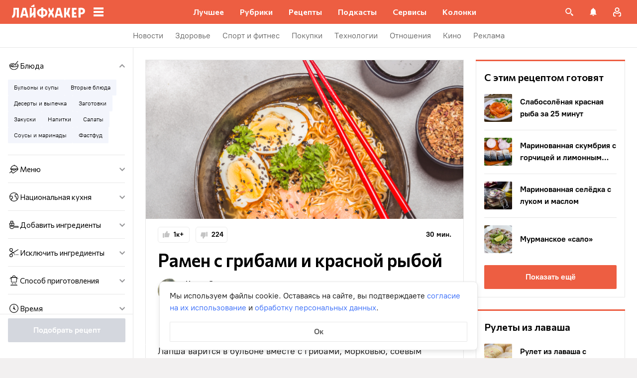

--- FILE ---
content_type: text/html; charset=utf-8
request_url: https://lifehacker.ru/recipe/ramen-s-gribami-i-krasnoj-ryboj/
body_size: 96474
content:
<!DOCTYPE html><html  lang="ru-RU" data-version="7.5.9"><head><meta charset="utf-8">
<meta name="viewport" content="width=device-width, initial-scale=1">
<title>Рамен с грибами и красной рыбой: рецепт — Лайфхакер</title>
<script src="https://yandex.ru/ads/system/context.js" crossorigin="anonymous" async></script>
<script src="https://yandex.ru/ads/system/header-bidding.js" async></script>
<style>@font-face{ascent-override:92%;descent-override:14%;font-family:Commissioner Fallback;size-adjust:102%;src:local("Trebuchet MS")}@font-face{font-display:swap;font-family:Commissioner;font-style:normal;font-weight:400;src:url(/_nuxt/commissioner-cyrillic-ext-DkishM3g.woff2) format("woff2");unicode-range:u+0460-052f,u+1c80-1c8a,u+20b4,u+2de0-2dff,u+a640-a69f,u+fe2e-fe2f}@font-face{font-display:swap;font-family:Commissioner;font-style:normal;font-weight:400;src:url(/_nuxt/commissioner-cyrillic-CXRMZCSJ.woff2) format("woff2");unicode-range:u+0301,u+0400-045f,u+0490-0491,u+04b0-04b1,u+2116}@font-face{font-display:swap;font-family:Commissioner;font-style:normal;font-weight:400;src:url(/_nuxt/commissioner-latin-ext-DHU98tzF.woff2) format("woff2");unicode-range:u+0100-02ba,u+02bd-02c5,u+02c7-02cc,u+02ce-02d7,u+02dd-02ff,u+0304,u+0308,u+0329,u+1d00-1dbf,u+1e00-1e9f,u+1ef2-1eff,u+2020,u+20a0-20ab,u+20ad-20c0,u+2113,u+2c60-2c7f,u+a720-a7ff}@font-face{font-display:swap;font-family:Commissioner;font-style:normal;font-weight:400;src:url(/_nuxt/commissioner-latin-BQgS9_UG.woff2) format("woff2");unicode-range:u+00??,u+0131,u+0152-0153,u+02bb-02bc,u+02c6,u+02da,u+02dc,u+0304,u+0308,u+0329,u+2000-206f,u+20ac,u+2122,u+2191,u+2193,u+2212,u+2215,u+feff,u+fffd}@font-face{font-display:swap;font-family:Commissioner;font-style:normal;font-weight:600;src:url(/_nuxt/commissioner-cyrillic-ext-DkishM3g.woff2) format("woff2");unicode-range:u+0460-052f,u+1c80-1c8a,u+20b4,u+2de0-2dff,u+a640-a69f,u+fe2e-fe2f}@font-face{font-display:swap;font-family:Commissioner;font-style:normal;font-weight:600;src:url(/_nuxt/commissioner-cyrillic-CXRMZCSJ.woff2) format("woff2");unicode-range:u+0301,u+0400-045f,u+0490-0491,u+04b0-04b1,u+2116}@font-face{font-display:swap;font-family:Commissioner;font-style:normal;font-weight:600;src:url(/_nuxt/commissioner-latin-ext-DHU98tzF.woff2) format("woff2");unicode-range:u+0100-02ba,u+02bd-02c5,u+02c7-02cc,u+02ce-02d7,u+02dd-02ff,u+0304,u+0308,u+0329,u+1d00-1dbf,u+1e00-1e9f,u+1ef2-1eff,u+2020,u+20a0-20ab,u+20ad-20c0,u+2113,u+2c60-2c7f,u+a720-a7ff}@font-face{font-display:swap;font-family:Commissioner;font-style:normal;font-weight:600;src:url(/_nuxt/commissioner-latin-BQgS9_UG.woff2) format("woff2");unicode-range:u+00??,u+0131,u+0152-0153,u+02bb-02bc,u+02c6,u+02da,u+02dc,u+0304,u+0308,u+0329,u+2000-206f,u+20ac,u+2122,u+2191,u+2193,u+2212,u+2215,u+feff,u+fffd}@font-face{ascent-override:90%;descent-override:20%;font-family:PT Root Fallback;size-adjust:99%;src:local("Arial")}@font-face{font-display:swap;font-family:PT Root;font-style:normal;font-weight:700;src:url(/_nuxt/pt-root-bold-cyrillic-ext-DvRWtDjP.woff2) format("woff2");unicode-range:u+0460-052f,u+1c80-1c8a,u+20b4,u+2de0-2dff,u+a640-a69f,u+fe2e-fe2f}@font-face{font-display:swap;font-family:PT Root;font-style:normal;font-weight:700;src:url(/_nuxt/pt-root-bold-cyrillic-BLhMUhD6.woff2) format("woff2");unicode-range:u+0301,u+0400-045f,u+0490-0491,u+04b0-04b1,u+2116}@font-face{font-display:swap;font-family:PT Root;font-style:normal;font-weight:700;src:url(/_nuxt/pt-root-bold-latin-ext-CNk3-nEk.woff2) format("woff2");unicode-range:u+0100-02ba,u+02bd-02c5,u+02c7-02cc,u+02ce-02d7,u+02dd-02ff,u+0304,u+0308,u+0329,u+1d00-1dbf,u+1e00-1e9f,u+1ef2-1eff,u+2020,u+20a0-20ab,u+20ad-20c0,u+2113,u+2c60-2c7f,u+a720-a7ff}@font-face{font-display:swap;font-family:PT Root;font-style:normal;font-weight:700;src:url(/_nuxt/pt-root-bold-latin-CIvPDHA6.woff2) format("woff2");unicode-range:u+00??,u+0131,u+0152-0153,u+02bb-02bc,u+02c6,u+02da,u+02dc,u+0304,u+0308,u+0329,u+2000-206f,u+20ac,u+2122,u+2191,u+2193,u+2212,u+2215,u+feff,u+fffd}@font-face{font-display:swap;font-family:PT Root;font-style:normal;font-weight:light;src:url(/_nuxt/pt-root-light-cyrillic-ext-DZg1-2W2.woff2) format("woff2");unicode-range:u+0460-052f,u+1c80-1c8a,u+20b4,u+2de0-2dff,u+a640-a69f,u+fe2e-fe2f}@font-face{font-display:swap;font-family:PT Root;font-style:normal;font-weight:light;src:url(/_nuxt/pt-root-light-cyrillic-C71uOQkK.woff2) format("woff2");unicode-range:u+0301,u+0400-045f,u+0490-0491,u+04b0-04b1,u+2116}@font-face{font-display:swap;font-family:PT Root;font-style:normal;font-weight:light;src:url(/_nuxt/pt-root-light-latin-ext-73rX_KCB.woff2) format("woff2");unicode-range:u+0100-02ba,u+02bd-02c5,u+02c7-02cc,u+02ce-02d7,u+02dd-02ff,u+0304,u+0308,u+0329,u+1d00-1dbf,u+1e00-1e9f,u+1ef2-1eff,u+2020,u+20a0-20ab,u+20ad-20c0,u+2113,u+2c60-2c7f,u+a720-a7ff}@font-face{font-display:swap;font-family:PT Root;font-style:normal;font-weight:light;src:url(/_nuxt/pt-root-light-latin-D6lfDLeH.woff2) format("woff2");unicode-range:u+00??,u+0131,u+0152-0153,u+02bb-02bc,u+02c6,u+02da,u+02dc,u+0304,u+0308,u+0329,u+2000-206f,u+20ac,u+2122,u+2191,u+2193,u+2212,u+2215,u+feff,u+fffd}@font-face{font-display:swap;font-family:PT Root;font-style:normal;font-weight:medium;src:url(/_nuxt/pt-root-medium-cyrillic-ext-3S4moe3W.woff2) format("woff2");unicode-range:u+0460-052f,u+1c80-1c8a,u+20b4,u+2de0-2dff,u+a640-a69f,u+fe2e-fe2f}@font-face{font-display:swap;font-family:PT Root;font-style:normal;font-weight:medium;src:url(/_nuxt/pt-root-medium-cyrillic-hWK9t7mk.woff2) format("woff2");unicode-range:u+0301,u+0400-045f,u+0490-0491,u+04b0-04b1,u+2116}@font-face{font-display:swap;font-family:PT Root;font-style:normal;font-weight:medium;src:url(/_nuxt/pt-root-medium-latin-ext-tvU4uSyG.woff2) format("woff2");unicode-range:u+0100-02ba,u+02bd-02c5,u+02c7-02cc,u+02ce-02d7,u+02dd-02ff,u+0304,u+0308,u+0329,u+1d00-1dbf,u+1e00-1e9f,u+1ef2-1eff,u+2020,u+20a0-20ab,u+20ad-20c0,u+2113,u+2c60-2c7f,u+a720-a7ff}@font-face{font-display:swap;font-family:PT Root;font-style:normal;font-weight:medium;src:url(/_nuxt/pt-root-medium-latin-D6B0UbJY.woff2) format("woff2");unicode-range:u+00??,u+0131,u+0152-0153,u+02bb-02bc,u+02c6,u+02da,u+02dc,u+0304,u+0308,u+0329,u+2000-206f,u+20ac,u+2122,u+2191,u+2193,u+2212,u+2215,u+feff,u+fffd}@font-face{font-display:swap;font-family:PT Root;font-style:normal;font-weight:regular;src:url(/_nuxt/pt-root-regular-cyrillic-ext-CX5iPA94.woff2) format("woff2");unicode-range:u+0460-052f,u+1c80-1c8a,u+20b4,u+2de0-2dff,u+a640-a69f,u+fe2e-fe2f}@font-face{font-display:swap;font-family:PT Root;font-style:normal;font-weight:regular;src:url(/_nuxt/pt-root-regular-cyrillic-7AtP7voP.woff2) format("woff2");unicode-range:u+0301,u+0400-045f,u+0490-0491,u+04b0-04b1,u+2116}@font-face{font-display:swap;font-family:PT Root;font-style:normal;font-weight:regular;src:url(/_nuxt/pt-root-regular-latin-ext-BJ6GUxYM.woff2) format("woff2");unicode-range:u+0100-02ba,u+02bd-02c5,u+02c7-02cc,u+02ce-02d7,u+02dd-02ff,u+0304,u+0308,u+0329,u+1d00-1dbf,u+1e00-1e9f,u+1ef2-1eff,u+2020,u+20a0-20ab,u+20ad-20c0,u+2113,u+2c60-2c7f,u+a720-a7ff}@font-face{font-display:swap;font-family:PT Root;font-style:normal;font-weight:regular;src:url(/_nuxt/pt-root-regular-latin-DxPKeczv.woff2) format("woff2");unicode-range:u+00??,u+0131,u+0152-0153,u+02bb-02bc,u+02c6,u+02da,u+02dc,u+0304,u+0308,u+0329,u+2000-206f,u+20ac,u+2122,u+2191,u+2193,u+2212,u+2215,u+feff,u+fffd}@font-face{font-display:swap;font-family:Menlo;src:url(/_nuxt/menlo-gKnuSF0x.woff2) format("woff2")}body{background:#f2f0f0;font-family:PT Root,PT Root Fallback,Arial,sans-serif;font-feature-settings:"kern" 0}.amp-body{background:var(--background-color,#fbf8f8)}*{box-sizing:border-box;margin:0;padding:0}:focus{outline:none}*{-webkit-tap-highlight-color:transparent}[data-focus-visible]{outline:1px auto -webkit-focus-ring-color}img{max-width:100%}</style>
<style>.error-icon__image[data-v-46a72a3b]{display:block;width:100%}</style>
<style>.modal-fade-enter-active,.modal-fade-leave-active{opacity:0}.error-ok-button{background:#ed5e42;border:none;border-radius:2px;color:#fff;cursor:pointer;font-family:PT Root,PT Root Fallback,Arial,sans-serif;font-size:16px;font-weight:700;line-height:24px;padding:8px;width:100%}@media (hover:hover){.error-ok-button:hover{background:#d44b3f}}</style>
<style>.modal-fade-enter-active,.modal-fade-leave-active{opacity:0}.error-modal{align-items:center;display:flex;justify-content:center;margin:auto}.error-modal__container{background:#fff;border-radius:8px;max-width:320px;padding:40px 24px 24px;position:relative}.error-modal__icon{margin-bottom:24px;margin-left:auto;margin-right:auto;max-width:164px}.error-modal__content{font-family:PT Root,PT Root Fallback,Arial,sans-serif;font-size:16px;line-height:24px}.error-modal__button{margin-top:24px}</style>
<style>.comments-limit-error-modal__text{text-align:center}</style>
<style>.modal-fade-enter-active[data-v-54d97642],.modal-fade-leave-active[data-v-54d97642]{opacity:0}@keyframes action-sheet-54d97642{0%{transform:translateY(100%)}to{transform:translateY(0)}}.action-sheet[data-v-54d97642]{align-content:flex-end;align-items:flex-end;display:flex;width:100vw}.action-sheet__container[data-v-54d97642]{animation-delay:.3s;animation-duration:.3s;animation-name:action-sheet-54d97642;animation-timing-function:linear;background:#fff;border-radius:12px 12px 0 0;position:relative;width:100%}.action-sheet__header[data-v-54d97642]{height:48px;width:100%}.action-sheet__header[data-v-54d97642]:before{background:#e7e7e7;border-radius:2px;content:"";height:4px;left:0;margin:0 auto;position:absolute;right:0;top:22px;width:36px}</style>
<style>.modal-fade-enter-active[data-v-2374b151],.modal-fade-leave-active[data-v-2374b151]{opacity:0}.error-action-sheet__container[data-v-2374b151]{padding:16px}.error-action-sheet__icon[data-v-2374b151]{margin-bottom:24px;margin-left:auto;margin-right:auto;max-width:164px}.error-action-sheet__content[data-v-2374b151]{font-family:PT Root,PT Root Fallback,Arial,sans-serif;font-size:16px;line-height:24px;margin-bottom:24px}.error-action-sheet__button[data-v-2374b151]{width:100%}</style>
<style>.comments-limit-error-action-sheet__text{text-align:center}</style>
<style>:root{--main-color:#ed5e42;--main-color-2:#2962f9;--preview-header-color:#a0270f;--hover-color:#d44b3f;--hover-color-2:#264eb1;--bg-color-substrate:#fbf8f8;--bg-color-substrate-2:#f3f5fc;--bg-color-substrate-3:#f3f5fc;--disabled-color:#d4d7de}</style>
<style>@charset "UTF-8";.single-article__post-content{overflow-wrap:break-word}.single-article__post-content ol,.single-article__post-content ul{list-style:none;margin-bottom:12px}@media (min-width:768px){.single-article__post-content ol,.single-article__post-content ul{margin-bottom:16px}}.single-article__post-content ol li,.single-article__post-content ul li{position:relative}.single-article__post-content ol li:before,.single-article__post-content ul li:before{display:inline-block;margin-right:8px}.single-article__post-content ol li:not(:last-child),.single-article__post-content ul li:not(:last-child){margin-bottom:8px}.single-article__post-content ol li ul,.single-article__post-content ol li>ol,.single-article__post-content ul li ul,.single-article__post-content ul li>ol{margin-top:8px}.single-article__post-content ol{counter-reset:section}.single-article__post-content ol>li:before{content:counter(section) ".";counter-increment:section}.single-article__post-content ol>li:nth-child(-n+10):before{min-width:15px}@media (min-width:768px){.single-article__post-content ol>li:nth-child(-n+10):before{min-width:17px}}.single-article__post-content ol>li:nth-child(-n+10) ol,.single-article__post-content ol>li:nth-child(-n+10) ul{margin-left:20px}@media (min-width:768px){.single-article__post-content ol>li:nth-child(-n+10) ol,.single-article__post-content ol>li:nth-child(-n+10) ul{margin-left:24px}}.single-article__post-content ol>li:nth-child(n+10):before{min-width:24px}@media (min-width:768px){.single-article__post-content ol>li:nth-child(n+10):before{min-width:28px}}.single-article__post-content ol>li:nth-child(n+10) ol,.single-article__post-content ol>li:nth-child(n+10) ul{margin-left:30px}@media (min-width:768px){.single-article__post-content ol>li:nth-child(n+10) ol,.single-article__post-content ol>li:nth-child(n+10) ul{margin-left:34px}}.single-article__post-content ul>li:before{content:"∙";min-width:6px}@media (min-width:768px){.single-article__post-content ul>li:before{min-width:8px}}.single-article__post-content ul ol,.single-article__post-content ul>li>ul{margin-left:12px}@media (min-width:768px){.single-article__post-content ul ol,.single-article__post-content ul>li>ul{margin-left:16px}}.single-article__post-content ul>li>ul>li:before{content:"-"}.single-article__post-content ul>li:nth-child(-n+10) ol,.single-article__post-content ul>li:nth-child(-n+10) ul{margin-left:12px}@media (min-width:768px){.single-article__post-content ul>li:nth-child(-n+10) ol,.single-article__post-content ul>li:nth-child(-n+10) ul{margin-left:16px}}.single-article__post-content ul>li:nth-child(n+10) ol,.single-article__post-content ul>li:nth-child(n+10) ul{margin-left:12px}@media (min-width:768px){.single-article__post-content ul>li:nth-child(n+10) ol,.single-article__post-content ul>li:nth-child(n+10) ul{margin-left:16px}}.single-article__post-content a.lh-link,.single-article__post-content a:not([class]):not([data-rel*=lightbox]){border-bottom:2px solid transparent;color:var(--main-color-2);text-decoration:none}.single-article__post-content a.lh-link:visited,.single-article__post-content a:not([class]):not([data-rel*=lightbox]):visited{color:#7142d6}.single-article__post-content hr{border:1px solid #e7e7e7}.single-article__post-content hr:first-child{margin-bottom:24px}.single-article__post-content hr:not(:last-child):not(:first-child){margin:24px 0}.single-article__post-content hr:last-child{margin-top:24px}.single-article__post-content>*{position:relative}.template-promo .single-article__post-content{margin-bottom:32px}.single-article__post-content .single-article__post-content{padding:0}.single-article__post-content a[name]:not([href]){position:relative;top:-50px;visibility:hidden}.single-article__post-content>p:not(:last-child){margin-bottom:12px}.single-article__post-content>p:not(:last-child)+ol,.single-article__post-content>p:not(:last-child)+ul{margin-top:-4px}.single-article__post-content>p:empty{margin:0}.single-article__post-content>p>img[class*=wp-image]{display:block;margin-bottom:24px;margin-top:24px}.single-article__post-content .image-with-description{margin-bottom:24px}.single-article__post-content .image-with-description figure{margin-bottom:8px}.single-article__post-content .image-with-description p{color:#000;font-family:PT Root,PT Root Fallback,Arial,sans-serif;font-size:14px;font-weight:400;line-height:20px}.single-article__post-content figure,.single-article__post-content iframe{max-width:100%}.single-article__post-content .mobile-border-wrapper{background-color:#eee;line-height:0;margin-bottom:24px;padding:12px 16px;width:100%}.single-article__post-content .mobile-border-wrapper>img{width:288px}@media (min-width:768px){.single-article__post-content .mobile-border-wrapper>img{width:252px}}.single-article__post-content img{height:auto;max-width:100%;width:100%}.single-article__post-content img.mobile-border{background-color:#eee;padding:0}.single-article__post-content img[class*=wp-image-].size-full:not(.mobile-border){width:100%}.single-article__post-content img[class*=wp-image-].alignleft{display:block;margin-left:0;margin-right:auto}.single-article__post-content img[class*=wp-image-].alignright{display:block;margin-left:auto;margin-right:0}.single-article__post-content img[class*=wp-image-].aligncenter{display:block;margin:0 auto;text-align:center}.single-article__post-content .regular-border{border:1px solid #e7e7e7}.single-article__post-content .core-html,.single-article__post-content figure{margin:24px 0}.single-article__post-content .wp-element-caption,.single-article__post-content figcaption{color:#5c5c5c;font-family:PT Root,PT Root Fallback,Arial,sans-serif;font-size:12px;font-weight:400;line-height:18px}.single-article__post-content .wp-element-caption.wp-caption-text a,.single-article__post-content figcaption.wp-caption-text a{color:#5c5c5c;font-family:PT Root,PT Root Fallback,Arial,sans-serif;font-size:12px;font-weight:400;line-height:18px;text-decoration:none}.single-article__post-content .wp-element-caption.wp-caption-text a:not(.without-base-styles),.single-article__post-content .wp-element-caption.wp-caption-text a:not(.without-base-styles):visited,.single-article__post-content .wp-element-caption.wp-caption-text a:not([class]):not([data-rel*=lightbox]),.single-article__post-content .wp-element-caption.wp-caption-text a:not([class]):not([data-rel*=lightbox]):visited,.single-article__post-content .wp-element-caption.wp-caption-text a:not([class]):not([data-rel*=whitebox]),.single-article__post-content .wp-element-caption.wp-caption-text a:not([class]):not([data-rel*=whitebox]):visited,.single-article__post-content figcaption.wp-caption-text a:not(.without-base-styles),.single-article__post-content figcaption.wp-caption-text a:not(.without-base-styles):visited,.single-article__post-content figcaption.wp-caption-text a:not([class]):not([data-rel*=lightbox]),.single-article__post-content figcaption.wp-caption-text a:not([class]):not([data-rel*=lightbox]):visited,.single-article__post-content figcaption.wp-caption-text a:not([class]):not([data-rel*=whitebox]),.single-article__post-content figcaption.wp-caption-text a:not([class]):not([data-rel*=whitebox]):visited{color:#5c5c5c;font-family:PT Root,PT Root Fallback,Arial,sans-serif;font-size:12px;font-weight:400;line-height:18px}.single-article__post-content .viqeo-slot{margin:24px 0}.single-article__post-content .sp-body>h3,.single-article__post-content .sp-body>h4,.single-article__post-content .sp-body>h5,.single-article__post-content .sp-body>h6,.single-article__post-content>h3,.single-article__post-content>h4,.single-article__post-content>h5,.single-article__post-content>h6{margin-top:24px}.single-article__post-content .sp-body>h2,.single-article__post-content .sp-body>h3,.single-article__post-content .sp-body>h4,.single-article__post-content .sp-body>h5,.single-article__post-content .sp-body>h6,.single-article__post-content>h2,.single-article__post-content>h3,.single-article__post-content>h4,.single-article__post-content>h5,.single-article__post-content>h6{font-family:Commissioner,Commissioner Fallback,Trebuchet MS,sans-serif;font-weight:700}.single-article__post-content .sp-body>h2,.single-article__post-content>h2{margin-bottom:12px}.single-article__post-content .sp-body>h3,.single-article__post-content .sp-body>h4,.single-article__post-content .sp-body>h5,.single-article__post-content .sp-body>h6,.single-article__post-content>h3,.single-article__post-content>h4,.single-article__post-content>h5,.single-article__post-content>h6{margin-bottom:8px}.single-article__post-content .sp-body>h1,.single-article__post-content>h1{color:#000;font-family:Commissioner,Commissioner Fallback,Trebuchet MS,sans-serif;font-size:28px;font-weight:600;line-height:36px}.single-article__post-content .sp-body>h2,.single-article__post-content>h2{color:#000;font-family:Commissioner,Commissioner Fallback,Trebuchet MS,sans-serif;font-size:26px;font-weight:600;line-height:34px}.single-article__post-content .sp-body>h3,.single-article__post-content>h3{color:#000;font-family:Commissioner,Commissioner Fallback,Trebuchet MS,sans-serif;font-size:22px;font-weight:600;line-height:30px}.single-article__post-content .sp-body>h4,.single-article__post-content>h4{color:#000;font-family:Commissioner,Commissioner Fallback,Trebuchet MS,sans-serif;font-size:18px;font-weight:600;line-height:26px}.single-article__post-content .sp-body>h5,.single-article__post-content>h5{font-size:14px}.single-article__post-content .sp-body>h6,.single-article__post-content>h6{font-size:12px}.single-article__post-content .lightgrey-box{background:#f3f5fc;border:1px solid #e1eafd;margin:24px -16px;padding:24px}@media (min-width:768px){.single-article__post-content .lightgrey-box{margin:24px 0}}@media (min-width:1024px){.single-article__post-content .lightgrey-box{margin:24px -24px}}.single-article__post-content amp-iframe,.single-article__post-content amp-viqeo-player{margin:24px 0}.single-article__post-content iframe{border:none;min-width:100%;width:100%}.single-article__post-content .siema-caption a{text-decoration:none}.single-article__post-content .siema-caption a,.single-article__post-content .siema-caption a:not(.without-base-styles),.single-article__post-content .siema-caption a:not(.without-base-styles):visited,.single-article__post-content .siema-caption a:not([class]):not([data-rel*=lightbox]),.single-article__post-content .siema-caption a:not([class]):not([data-rel*=lightbox]):visited,.single-article__post-content .siema-caption a:not([class]):not([data-rel*=whitebox]),.single-article__post-content .siema-caption a:not([class]):not([data-rel*=whitebox]):visited{color:#5c5c5c;font-family:PT Root,PT Root Fallback,Arial,sans-serif;font-size:12px;font-weight:400;line-height:18px}.single-article__post-content h2~iframe,.single-article__post-content h2~p>iframe{margin-top:0}.single-article__post-content p+p>iframe{margin-bottom:8px;margin-top:8px}.single-article__post-content p>iframe{margin-bottom:8px;margin-top:24px}.custom-button-amp{background:var(--main-color);border:0;border-radius:2px;color:#000;color:#fff;font-family:PT Root,PT Root Fallback,Arial,sans-serif;font-size:16px;font-weight:700;line-height:24px;text-align:center;width:100%}.custom-button-amp:disabled{background-color:#d4d7de;cursor:default}.image__link{border:none;width:100%}.image__link amp-img{margin:0 auto}.single-article__post-content{color:#000;font-family:PT Root,PT Root Fallback,Arial,sans-serif;font-size:16px;font-weight:400;line-height:24px}@media (min-width:768px){.single-article__post-content{font-size:18px;line-height:26px}}.single-article__post-content h1{color:#000;font-family:Commissioner,Commissioner Fallback,Trebuchet MS,sans-serif;font-size:28px;font-weight:600;line-height:36px}@media (min-width:768px){.single-article__post-content h1{font-size:36px;line-height:44px}}.single-article__post-content h2{color:#000;font-family:Commissioner,Commissioner Fallback,Trebuchet MS,sans-serif;font-size:26px;font-weight:600;line-height:34px}@media (min-width:768px){.single-article__post-content h2{font-size:28px;line-height:36px}}.single-article__post-content h3{color:#000;font-family:Commissioner,Commissioner Fallback,Trebuchet MS,sans-serif;font-size:22px;font-weight:600;line-height:30px}@media (min-width:768px){.single-article__post-content h3{font-size:24px;line-height:32px}}.single-article__post-content h4{color:#000;font-family:Commissioner,Commissioner Fallback,Trebuchet MS,sans-serif;font-size:18px;font-weight:600;line-height:26px}@media (min-width:768px){.single-article__post-content h4{font-size:20px;line-height:28px}.template-promo .single-article__post-content{margin-bottom:40px}}.add-margin-bottom .above-comments-widgets__container .single-article__post-content iframe{margin-bottom:0}.above-comments-widgets__container .single-article__post-content .html-widget__title~iframe,.above-comments-widgets__container .single-article__post-content h2~iframe{margin-top:0}.single-article__post-content .mobile-border-wrapper{align-items:center;display:inline-flex;flex-wrap:wrap;justify-content:center}@media (min-width:768px){.single-article__post-content .mobile-border-wrapper{flex-wrap:nowrap;padding:16px}.single-article__post-content .sp-body>h2,.single-article__post-content>h2{margin-top:40px}}.single-article__post-content .viqeo-embed{margin-bottom:12px}@media (min-width:768px){.single-article__post-content .viqeo-embed{margin-bottom:16px}}.single-article__post-content .tiktok-embed{min-width:288px!important}@media (min-width:768px){.template-broadside .single-article__post-content.single-article__content-container iframe[id*=quiz]{left:calc(var(--vw)*100/2*-1 - -296px)!important;margin-right:calc(var(--vw)*100/2*-1 - -296px)!important;max-width:calc(var(--vw)*100)!important;position:relative!important;width:calc(var(--vw)*100)!important}}@media (min-width:1024px){.template-broadside .single-article__post-content.single-article__content-container iframe[id*=quiz]{left:calc(var(--vw)*100/2*-1 - -366px)!important;margin-right:calc(var(--vw)*100/2*-1 - -366px)!important}}.single-article__post-content figure:not([class*=stk-]){max-width:100%!important;width:100%!important}.single-article__post-content figure:not([class*=stk-]) .size-full{width:100%}.single-article__post-content figure:not([class*=stk-]) .mobile-border-wrapper{margin-bottom:8px}.single-article__post-content figure:not([class*=stk-]) a:not([class]){border-bottom:none}.single-article__post-content figure:not([class*=stk-]).aligncenter .image__link{display:flex;justify-content:center}.single-article__post-content figure:not([class*=stk-]).alignleft .image__link{display:flex;justify-content:left}.single-article__post-content figure:not([class*=stk-]).alignright .image__link{display:flex;justify-content:right}.single-article__post-content .instagram-media,.single-article__post-content .twitter-tweet{margin-bottom:24px!important;margin-top:24px!important}.single-article__post-content iframe[id^=iFrameResizer],.single-article__post-content iframe[id^=vkwidget]{margin-bottom:24px;margin-top:24px}.add-margin-bottom .single-article__post-content iframe[id^=iFrameResizer]{margin-bottom:0}.single-article__post-content pre{white-space:pre-wrap}@media (min-width:768px){.speech-author{align-items:stretch;flex-direction:row}.speech-author .portrait-author{align-self:flex-start;margin-bottom:0;margin-right:16px}}.speech-author .portrait-author img{height:100%;-o-object-fit:cover;object-fit:cover;-o-object-position:center;object-position:center;width:100%}@media (min-width:768px){.speech-author .description-author{padding-top:8px}.speech-author .name-author{align-self:flex-start;text-align:left}.speech-author .about-author{color:#000;flex-grow:1;font-family:PT Root,PT Root Fallback,Arial,sans-serif;font-size:16px;font-weight:700;font-weight:500;line-height:24px}.speech-author .about-author:empty{flex-grow:0;margin-top:4px}.speech-wrapper{display:grid;grid-template-areas:"portrait name" "portrait about" "speech   speech";grid-template-columns:min-content 1fr;grid-template-rows:auto;padding:24px 16px 32px}.speech-wrapper .portrait-author{align-self:flex-start;grid-area:portrait;margin-right:16px}.speech-wrapper .name-author{align-self:end;grid-area:name;text-align:left}.speech-wrapper .about{color:#000;font-family:PT Root,PT Root Fallback,Arial,sans-serif;font-size:16px;font-weight:700;font-weight:400;grid-area:about;line-height:24px}.speech-wrapper .speech{grid-area:speech}.speech-wrapper .speech>p:not(:last-child){margin-bottom:12px}.speech-simple{padding:24px 16px 32px}.promo-block__container{padding-left:24px;padding-right:24px}}.promo-block__header{display:flex;justify-content:space-between}.promo-block__ads{flex-grow:1}.promo-block__logo-wrapper{display:flex;overflow:hidden}@media (hover:hover){.promo-block__button:hover:before{opacity:1}}code{background:#f3f5fc;border-radius:4px;-webkit-box-decoration-break:clone;box-decoration-break:clone;box-shadow:4px 0 #f3f5fc,-4px 0 #f3f5fc;color:#000;display:block;font-family:Menlo,monospace;font-size:16px;font-weight:400;line-height:24px;margin:24px 4px;padding:2.5px 0;word-break:break-word}@media (min-width:768px){code{font-size:18px;line-height:26px}}iframe[src*=quiz]{border:none;box-shadow:none;box-sizing:content-box;margin-top:-50px;outline:none;overflow:hidden;padding-top:50px;width:100%}.html-widget__title{color:#000;font-family:Commissioner,Commissioner Fallback,Trebuchet MS,sans-serif;font-size:26px;font-weight:600;line-height:34px;margin-bottom:16px;margin-top:24px}@media (min-width:768px){.html-widget__title{font-size:28px;line-height:36px}}html.no-scroll{overflow:hidden;overscroll-behavior:none;touch-action:none}@view-transition{navigation:auto}.modal-fade-enter-active,.modal-fade-leave-active{opacity:0}:root{--main-color:#ed5e42;--main-color-2:#2962f9;--preview-header-color:#a0270f;--hover-color:#d44b3f;--hover-color-2:#264eb1;--bg-color-substrate:#fbf8f8;--bg-color-substrate-2:#f3f5fc;--bg-color-substrate-3:#f3f5fc;--disabled-color:#d4d7de}.wpappbox{display:none}.ub-sticky-side-right{pointer-events:none}#credential_picker_iframe{z-index:9999999999!important}body.one-level-menu>.adfox-banner-background{top:0!important}.test-pixel,.test-pixel-observer{font-size:0;height:1px;opacity:0;position:absolute;width:1px}</style>
<style>.recipes__container[data-v-5ac560f1]{width:640px}@media (min-width:768px){.recipes__container_error[data-v-5ac560f1]{margin-bottom:24px}}.filters__paranja[data-v-5ac560f1]{background-color:#000;bottom:0;left:0;opacity:.8;position:fixed;right:0;top:0;transition:opacity .4s linear;width:100%;z-index:98}@media (min-width:1024px){.filters__paranja[data-v-5ac560f1]{display:none}}.filters__paranja-enter[data-v-5ac560f1],.filters__paranja-leave-to[data-v-5ac560f1]{opacity:0!important}.filters__paranja-enter-to[data-v-5ac560f1]{opacity:.75!important}.recipes-layout[data-v-5ac560f1]{background:#e5e5e5;display:flex;flex-direction:column;min-height:100vh}.recipes-layout__shutter[data-v-5ac560f1]{height:48px;left:0;position:absolute;top:0;touch-action:none;width:100%}@media (min-width:1024px){.recipes-layout__shutter[data-v-5ac560f1]{display:none}}.recipes-layout__main[data-v-5ac560f1]{margin-top:16px;order:2}@media (min-width:768px){.recipes-layout__main[data-v-5ac560f1]{margin-top:24px}}.recipes-layout__branding[data-v-5ac560f1]{display:none}.recipes-layout__content[data-v-5ac560f1]{background:#fff;display:flex;flex:1;justify-content:center;margin-left:auto;margin-right:auto;width:100%;z-index:3}@media (min-width:1280px){.recipes-layout__content[data-v-5ac560f1]{justify-content:space-between;max-width:1280px}}.recipes-layout__content--up[data-v-5ac560f1]{z-index:13}.recipes-layout__filter-wrapper[data-v-5ac560f1]{bottom:0;display:flex;left:0;margin-top:80px;order:1;position:fixed;right:0;top:0;transform:translateY(150%);transition:transform 25ms linear;width:100%;will-change:transform;z-index:99}@media (min-width:768px){.recipes-layout__filter-wrapper[data-v-5ac560f1]{margin-right:0}}@media (min-width:1024px){.recipes-layout__filter-wrapper[data-v-5ac560f1]{align-self:flex-start;background:transparent;border-right:1px solid #e7e7e7;flex:1 0 260px;height:100vh;margin-right:24px;margin-top:unset;max-width:268px;min-width:268px;padding-bottom:24px;position:sticky;top:48px;transform:translateY(0);z-index:2}}@media (min-width:1280px){.recipes-layout__filter-wrapper[data-v-5ac560f1]{margin-right:0}}.recipes-layout__filter-wrapper_open[data-v-5ac560f1]{transform:translateY(0)}@media (min-width:1024px){.recipes-layout__filter-wrapper_open[data-v-5ac560f1]{transform:translateY(0)}}.recipes-layout__filter-wrapper-inner[data-v-5ac560f1]{background-color:#fff;border-radius:12px 12px 0 0;padding-top:48px;position:relative;width:100%}.recipes-layout__filter-wrapper-inner[data-v-5ac560f1]:before{background-color:#e7e7e7;border-radius:4px;content:"";height:4px;left:calc(50% - 18px);position:absolute;top:23px;width:36px}@media (min-width:1024px){.recipes-layout__filter-wrapper-inner[data-v-5ac560f1]{background-color:unset;border-radius:unset;height:unset;padding-top:0}.recipes-layout__filter-wrapper-inner[data-v-5ac560f1]:after,.recipes-layout__filter-wrapper-inner[data-v-5ac560f1]:before{display:none}}.recipes-layout__right-sidebar[data-v-5ac560f1]{display:none;order:3}@media (min-width:1280px){.recipes-layout__right-sidebar[data-v-5ac560f1]{display:block;margin-right:24px;margin-top:24px;width:300px}}.recipes-layout__right-sidebar-widget-list[data-v-5ac560f1]{height:100%}.recipes-layout__filter-button[data-v-5ac560f1]{bottom:16px;position:fixed;right:16px;z-index:10}@media (min-width:1024px){.recipes-layout__filter-button[data-v-5ac560f1]{display:none}}@media print{.recipes-layout__filter-button[data-v-5ac560f1]{display:none}}.recipes-layout__filter-button--smart-banner[data-v-5ac560f1]{bottom:100px}@media print{.recipes-layout[data-v-5ac560f1]>:not(.recipes-layout__content),.recipes-layout__filter-wrapper[data-v-5ac560f1],.recipes-layout__right-sidebar[data-v-5ac560f1]{display:none}.recipes-layout__content[data-v-5ac560f1]{background:none;max-width:unset}}</style>
<style>.widgets-renderer .widget-between-posts.add-margin-bottom .lightgrey-box{margin:24px -16px 0}.other-content__main .widgets-renderer{max-width:100vw}@media (min-width:768px){.other-content__main .widgets-renderer{max-width:640px;min-width:100%}}.other-content__main .widgets-renderer h2,.other-content__main .widgets-renderer h3,.other-content__main .widgets-renderer h4,.other-content__main .widgets-renderer h5,.other-content__main .widgets-renderer h6{margin-top:24px}.other-content__main .widgets-renderer *~h2:not(.lh-middle-article-card__title){margin-top:32px}@media (min-width:768px){.other-content__main .widgets-renderer *~h2:not(.lh-middle-article-card__title){margin-top:40px}}.other-content__main .widgets-renderer *~h3:not(.lh-middle-article-card__title),.other-content__main .widgets-renderer *~h4:not(.lh-middle-article-card__title),.other-content__main .widgets-renderer *~h5:not(.lh-middle-article-card__title),.other-content__main .widgets-renderer *~h6:not(.lh-middle-article-card__title){margin-top:24px}.widgets-renderer__sticky{contain-intrinsic-height:auto 100vh;contain-intrinsic-width:auto 300px;content-visibility:auto}.other-content__right-sidebar .widgets-renderer__sticky,.recipes-layout__right-sidebar .widgets-renderer__sticky{position:sticky;top:72px}.widgets-renderer-item_parsed-html:not(:has(.lightgrey-box,.grey-box)){content-visibility:auto}.widgets-renderer-item_posts-collection{contain-intrinsic-height:auto 570px;contain-intrinsic-width:auto 100vw;content-visibility:auto}@media (min-width:768px){.widgets-renderer-item_posts-collection{contain-intrinsic-height:auto 340px;contain-intrinsic-width:auto 780px}}.widgets-renderer-item_taxonomy-posts-slider{contain-intrinsic-height:auto 330px;contain-intrinsic-width:auto 100vw;content-visibility:auto}@media (min-width:768px){.widgets-renderer-item_taxonomy-posts-slider{contain-intrinsic-width:auto 780px}}.widgets-renderer-item_recipes-list{contain-intrinsic-height:auto 480px;contain-intrinsic-width:auto 100vw;content-visibility:auto}@media (min-width:768px){.widgets-renderer-item_recipes-list{contain-intrinsic-height:auto 640px;contain-intrinsic-width:auto 640px}}.other-content__sidebar-widget{margin:0 auto}.other-content__sidebar-widget:last-child{position:sticky;top:72px}.widget-below-header{overflow:hidden}.widget-below-header .custom-html-widget{text-align:center}.add-margin-bottom{margin-bottom:24px}.homepage__widgets-above-header .add-margin-bottom,.page__widget-above-header.add-margin-bottom,.widget-below-header.add-margin-bottom,.widget-between-posts.add-margin-bottom{margin-bottom:0}.above-comments-widgets__container .widgets-renderer-item_taxonomy-posts-cards+.widgets-renderer-item_taxonomy-posts-cards,.below-comments-widgets__container .widgets-renderer-item_taxonomy-posts-cards+.widgets-renderer-item_taxonomy-posts-cards{margin-top:-24px}@media (min-width:768px){.above-comments-widgets__container .widgets-renderer-item_taxonomy-posts-cards+.widgets-renderer-item_taxonomy-posts-cards,.below-comments-widgets__container .widgets-renderer-item_taxonomy-posts-cards+.widgets-renderer-item_taxonomy-posts-cards{margin-top:-25px}.template-broadside .below-comments-widgets__container{margin:0 auto;max-width:732px;min-width:unset}}.template-two-column .below-comments-widgets__container .add-margin-bottom:last-child{margin-bottom:0}@media (min-width:1024px){.template-table-of-contents .below-comments-widgets__container .add-margin-bottom:last-child{margin-bottom:0}}.template-two-column .other-content__sidebar-widgets .add-margin-bottom:last-child{margin-bottom:0}.type-page .other-content__sidebar-widgets .add-margin-bottom:last-child{margin-bottom:24px}.other-content__sidebar-widget.set-position-fixed{position:fixed;width:300px}</style>
<style>.top-header-container[data-v-c787ebe6]{height:48px;position:sticky;top:0;z-index:999}</style>
<style>.error-boundered[data-v-2d090631]{font-family:PT Root,PT Root Fallback,Arial,sans-serif}</style>
<style>.top-header[data-v-1ff0feb9]{background:var(--main-color);height:48px;width:100%}.route-preview .top-header[data-v-1ff0feb9]{background:var(--preview-header-color)}.top-header .icon[data-v-1ff0feb9]{height:24px;width:24px}.top-header__health-title[data-v-1ff0feb9]{color:#fff;display:none;font-family:Commissioner,Commissioner Fallback,Trebuchet MS,sans-serif;font-size:11px;font-weight:500;letter-spacing:.04em;line-height:24px;margin-left:12px;margin-top:1px;position:relative;text-decoration:none;text-transform:uppercase;transform:translateZ(0);will-change:transform}@media (min-width:360px){.top-header__health-title[data-v-1ff0feb9]{display:block;font-size:11px}}@media (min-width:768px){.top-header__health-title[data-v-1ff0feb9]{font-size:12px;margin-left:16px}}.top-header__health-title[data-v-1ff0feb9]:before{background-color:#fff;content:"";height:100%;left:-6px;position:absolute;width:1px}@media (min-width:768px){.top-header__health-title[data-v-1ff0feb9]:before{left:-8px}}.top-header__notifications[data-v-1ff0feb9]{bottom:0;box-shadow:0 -8px 16px #0000000d;display:flex;height:56px;left:0;position:absolute;width:100%;z-index:1}.top-header__notifications-link[data-v-1ff0feb9]{align-items:center;color:#2962f9;display:flex;font-size:16px;font-weight:700;justify-content:center;text-decoration:none;width:100%}@media (hover:hover){.top-header__notifications-link[data-v-1ff0feb9]:hover{color:#264eb1}}.top-header__inner[data-v-1ff0feb9]{align-items:center;display:flex;height:100%;justify-content:space-between;margin:0 auto;max-width:1280px;position:relative}.top-header__icon[data-v-1ff0feb9]{height:48px;transform:translateZ(0);width:48px;will-change:transform;-webkit-tap-highlight-color:rgba(0,0,0,0)}.top-header__burger-icon[data-v-1ff0feb9]{display:none;height:24px;width:24px}@media (min-width:1024px){.top-header__burger-icon[data-v-1ff0feb9]{display:initial}}.top-header__icon-search[data-v-1ff0feb9]{align-items:center;background:unset;border:none;cursor:pointer;display:flex;justify-content:center}@media (hover:hover){.top-header__icon-search[data-v-1ff0feb9]:hover{background:#fff3}}.top-header__left[data-v-1ff0feb9]{align-items:center;display:flex;flex-basis:100%;height:100%;overflow-x:hidden}.top-header__right[data-v-1ff0feb9]{align-items:center;display:flex;padding-right:4px}@media (min-width:768px){.top-header__right[data-v-1ff0feb9]{padding-right:16px}}@media (min-width:360px){.top-header__right-health[data-v-1ff0feb9]{max-width:120px}}@media (min-width:768px){.top-header__right-health[data-v-1ff0feb9]{max-width:none}}.top-header__logo-lh[data-v-1ff0feb9]{align-items:center;display:flex}@media (min-width:1024px){.top-header__logo-lh[data-v-1ff0feb9]{display:flex;flex:0 0 224px;justify-content:space-between;padding:0 14px 0 24px}}.top-header__logo-lh-link[data-v-1ff0feb9]{display:flex;transform:translateZ(0);will-change:transform}.top-header .top-header__lh-logo-white[data-v-1ff0feb9]{height:24px;width:110px}@media (min-width:768px){.top-header .top-header__lh-logo-white[data-v-1ff0feb9]{height:32px;width:147px}}.top-header__health .top-header__lh-logo-white[data-v-1ff0feb9]{width:92px}@media (min-width:768px){.top-header__health .top-header__lh-logo-white[data-v-1ff0feb9]{width:147px}}.top-header__icon-menu[data-v-1ff0feb9]{cursor:pointer;height:24px;margin:0 8px 0 12px;transform:translateZ(0);will-change:transform}@media (min-width:768px){.top-header__icon-menu[data-v-1ff0feb9]{margin:0 20px 0 22px}}@media (min-width:1024px){.top-header__icon-menu[data-v-1ff0feb9]{display:none}}.top-header__avatar[data-v-1ff0feb9]{align-items:center;cursor:pointer;display:flex;height:48px;justify-content:center;position:relative;transform:translateZ(0);width:48px;will-change:transform;-webkit-tap-highlight-color:rgba(0,0,0,0)}.top-header__avatar-image[data-v-1ff0feb9]{background-color:#fff;border-radius:50%;display:block;height:40px;margin-bottom:0;-o-object-fit:cover;object-fit:cover;-o-object-position:center;object-position:center;width:40px}@media (hover:hover){.top-header__avatar[data-v-1ff0feb9]:hover{background:#fff3}.top-header__avatar:hover .top-header__avatar-menu[data-v-1ff0feb9]{visibility:visible}}.top-header__avatar-menu[data-v-1ff0feb9]{background:#fff;border-radius:0 0 4px 4px;box-shadow:0 3px 18px #00000040;display:none;list-style:none;padding:4px 0;position:absolute;right:0;top:100%;visibility:hidden;width:184px}@media (min-width:768px){.top-header__avatar-menu[data-v-1ff0feb9]{display:block}}.top-header__avatar-menu-item[data-v-1ff0feb9]{color:#000;font-size:16px;height:48px;padding:0 24px}@media (hover:hover){.top-header__avatar-menu-item[data-v-1ff0feb9]:hover{background:#e1eafd}}.top-header__avatar-menu-item a[data-v-1ff0feb9],.top-header__avatar-menu-item button[data-v-1ff0feb9]{align-items:center;background:transparent;border:0;color:inherit;cursor:pointer;display:flex;font:inherit;height:100%;text-decoration:inherit;width:100%}.top-header__avatar-menu-splitter[data-v-1ff0feb9]{background:#e7e7e7;display:block;height:1px;margin:4px 8px;width:calc(100% - 16px)}.top-header__non-auth[data-v-1ff0feb9]{align-items:center;background:unset;border:none;cursor:pointer;display:flex;font-size:0;height:100%;justify-content:center;width:100%}</style>
<style>.svg-asset[data-v-2bc93a81] svg{display:block;height:auto}</style>
<style>.dark-background[data-v-1f789bd3]{background:#000c;bottom:0;cursor:pointer;left:0;min-height:calc(100vh + 5px);position:fixed;right:0;top:0;transform:translateZ(1000px);z-index:9999998}@media (hover:none) and (pointer:coarse){.dark-background[data-v-1f789bd3]{min-height:auto}}@media (hover:hover) and (pointer:fine){.dark-background[data-v-1f789bd3]{display:none}.nav-menu-container[data-v-1f789bd3]{position:sticky;top:48px}}.nav-menu-container__logo[data-v-1f789bd3]{border-bottom:1px solid #e7e7e7;cursor:var(--cursor);display:none;-webkit-user-select:none;-moz-user-select:none;user-select:none}.white .nav-menu-container__logo[data-v-1f789bd3]{align-items:center;display:flex;flex-direction:row-reverse;height:48px;justify-content:space-between;padding:0 30px 0 24px;width:100%}@media (min-width:1024px){.white .nav-menu-container__logo[data-v-1f789bd3]{flex-direction:row}}.white .nav-menu-container__logo .lh-logo-black[data-v-1f789bd3]{height:32px;width:147px;z-index:2}.white .nav-menu-container__logo .burger-icon[data-v-1f789bd3]{height:24px;width:24px;z-index:2}.nav-menu-container__logo-link[data-v-1f789bd3]{display:flex}.nav-menu-container.white[data-v-1f789bd3]{display:none}@media (hover:hover) and (pointer:fine){.nav-menu-container.white[data-v-1f789bd3]{background:#fff;border-radius:0 0 4px 4px;box-shadow:0 4px 24px #00000026;display:block;position:absolute;top:0;width:240px}}.nav-menu-container .nav-menu-enter-active[data-v-1f789bd3],.nav-menu-container .nav-menu-leave-active[data-v-1f789bd3]{transition:opacity .3s ease,transform .3s ease;will-change:transform,opacity}.nav-menu-container .nav-menu-enter[data-v-1f789bd3]{transform:translateZ(1000px) translateY(-80%)}.nav-menu-container .nav-menu-leave-to[data-v-1f789bd3]{opacity:0;transform:translateY(-50%)}</style>
<style>.primary-menu{position:relative}@media (min-width:1024px){.primary-menu{padding-left:16px}}@media (min-width:1280px){.primary-menu{padding-left:0}}.primary-menu--desktop{display:none;height:100%;overflow-x:hidden;width:100%}@media (min-width:1024px){.primary-menu--desktop{display:flex}}.primary-menu--mobile{align-items:stretch;background-color:#fff;border-bottom:1px solid #e7e7e7;display:flex;min-height:48px}@media (min-width:1024px){.primary-menu--mobile{display:none}}</style>
<style>.arrow-menu-wrapper[data-v-b5c0ffa8]{max-width:1248px;padding:0 8px;width:100%}</style>
<style>@font-face{font-family:swiper-icons;font-style:normal;font-weight:400;src:url(data:application/font-woff;charset=utf-8;base64,\ [base64]//wADZ2x5ZgAAAywAAADMAAAD2MHtryVoZWFkAAABbAAAADAAAAA2E2+eoWhoZWEAAAGcAAAAHwAAACQC9gDzaG10eAAAAigAAAAZAAAArgJkABFsb2NhAAAC0AAAAFoAAABaFQAUGG1heHAAAAG8AAAAHwAAACAAcABAbmFtZQAAA/gAAAE5AAACXvFdBwlwb3N0AAAFNAAAAGIAAACE5s74hXjaY2BkYGAAYpf5Hu/j+W2+MnAzMYDAzaX6QjD6/4//Bxj5GA8AuRwMYGkAPywL13jaY2BkYGA88P8Agx4j+/8fQDYfA1AEBWgDAIB2BOoAeNpjYGRgYNBh4GdgYgABEMnIABJzYNADCQAACWgAsQB42mNgYfzCOIGBlYGB0YcxjYGBwR1Kf2WQZGhhYGBiYGVmgAFGBiQQkOaawtDAoMBQxXjg/wEGPcYDDA4wNUA2CCgwsAAAO4EL6gAAeNpj2M0gyAACqxgGNWBkZ2D4/wMA+xkDdgAAAHjaY2BgYGaAYBkGRgYQiAHyGMF8FgYHIM3DwMHABGQrMOgyWDLEM1T9/w8UBfEMgLzE////P/5//f/V/xv+r4eaAAeMbAxwIUYmIMHEgKYAYjUcsDAwsLKxc3BycfPw8jEQA/[base64]/uznmfPFBNODM2K7MTQ45YEAZqGP81AmGGcF3iPqOop0r1SPTaTbVkfUe4HXj97wYE+yNwWYxwWu4v1ugWHgo3S1XdZEVqWM7ET0cfnLGxWfkgR42o2PvWrDMBSFj/IHLaF0zKjRgdiVMwScNRAoWUoH78Y2icB/yIY09An6AH2Bdu/UB+yxopYshQiEvnvu0dURgDt8QeC8PDw7Fpji3fEA4z/PEJ6YOB5hKh4dj3EvXhxPqH/SKUY3rJ7srZ4FZnh1PMAtPhwP6fl2PMJMPDgeQ4rY8YT6Gzao0eAEA409DuggmTnFnOcSCiEiLMgxCiTI6Cq5DZUd3Qmp10vO0LaLTd2cjN4fOumlc7lUYbSQcZFkutRG7g6JKZKy0RmdLY680CDnEJ+UMkpFFe1RN7nxdVpXrC4aTtnaurOnYercZg2YVmLN/d/gczfEimrE/fs/bOuq29Zmn8tloORaXgZgGa78yO9/cnXm2BpaGvq25Dv9S4E9+5SIc9PqupJKhYFSSl47+Qcr1mYNAAAAeNptw0cKwkAAAMDZJA8Q7OUJvkLsPfZ6zFVERPy8qHh2YER+3i/BP83vIBLLySsoKimrqKqpa2hp6+jq6RsYGhmbmJqZSy0sraxtbO3sHRydnEMU4uR6yx7JJXveP7WrDycAAAAAAAH//wACeNpjYGRgYOABYhkgZgJCZgZNBkYGLQZtIJsFLMYAAAw3ALgAeNolizEKgDAQBCchRbC2sFER0YD6qVQiBCv/H9ezGI6Z5XBAw8CBK/m5iQQVauVbXLnOrMZv2oLdKFa8Pjuru2hJzGabmOSLzNMzvutpB3N42mNgZGBg4GKQYzBhYMxJLMlj4GBgAYow/P/PAJJhLM6sSoWKfWCAAwDAjgbRAAB42mNgYGBkAIIbCZo5IPrmUn0hGA0AO8EFTQAA) format("woff")}[data-v-1f0adf55]:root{--swiper-theme-color:#007aff}[data-v-1f0adf55]:host{display:block;margin-left:auto;margin-right:auto;position:relative;z-index:1}.swiper[data-v-1f0adf55]{display:block;list-style:none;margin-left:auto;margin-right:auto;overflow:hidden;padding:0;position:relative;z-index:1}.swiper-vertical>.swiper-wrapper[data-v-1f0adf55]{flex-direction:column}.swiper-wrapper[data-v-1f0adf55]{box-sizing:content-box;display:flex;height:100%;position:relative;transition-property:transform;transition-timing-function:var(--swiper-wrapper-transition-timing-function,initial);width:100%;z-index:1}.swiper-android .swiper-slide[data-v-1f0adf55],.swiper-ios .swiper-slide[data-v-1f0adf55],.swiper-wrapper[data-v-1f0adf55]{transform:translateZ(0)}.swiper-horizontal[data-v-1f0adf55]{touch-action:pan-y}.swiper-vertical[data-v-1f0adf55]{touch-action:pan-x}.swiper-slide[data-v-1f0adf55]{display:block;flex-shrink:0;height:100%;position:relative;transition-property:transform;width:100%}.swiper-slide-invisible-blank[data-v-1f0adf55]{visibility:hidden}.swiper-autoheight[data-v-1f0adf55],.swiper-autoheight .swiper-slide[data-v-1f0adf55]{height:auto}.swiper-autoheight .swiper-wrapper[data-v-1f0adf55]{align-items:flex-start;transition-property:transform,height}.swiper-backface-hidden .swiper-slide[data-v-1f0adf55]{backface-visibility:hidden;transform:translateZ(0)}.swiper-3d.swiper-css-mode .swiper-wrapper[data-v-1f0adf55]{perspective:1200px}.swiper-3d .swiper-wrapper[data-v-1f0adf55]{transform-style:preserve-3d}.swiper-3d[data-v-1f0adf55]{perspective:1200px}.swiper-3d .swiper-cube-shadow[data-v-1f0adf55],.swiper-3d .swiper-slide[data-v-1f0adf55]{transform-style:preserve-3d}.swiper-css-mode>.swiper-wrapper[data-v-1f0adf55]{overflow:auto;scrollbar-width:none;-ms-overflow-style:none}.swiper-css-mode>.swiper-wrapper[data-v-1f0adf55]::-webkit-scrollbar{display:none}.swiper-css-mode>.swiper-wrapper>.swiper-slide[data-v-1f0adf55]{scroll-snap-align:start start}.swiper-css-mode.swiper-horizontal>.swiper-wrapper[data-v-1f0adf55]{scroll-snap-type:x mandatory}.swiper-css-mode.swiper-vertical>.swiper-wrapper[data-v-1f0adf55]{scroll-snap-type:y mandatory}.swiper-css-mode.swiper-free-mode>.swiper-wrapper[data-v-1f0adf55]{scroll-snap-type:none}.swiper-css-mode.swiper-free-mode>.swiper-wrapper>.swiper-slide[data-v-1f0adf55]{scroll-snap-align:none}.swiper-css-mode.swiper-centered>.swiper-wrapper[data-v-1f0adf55]:before{content:"";flex-shrink:0;order:9999}.swiper-css-mode.swiper-centered>.swiper-wrapper>.swiper-slide[data-v-1f0adf55]{scroll-snap-align:center center;scroll-snap-stop:always}.swiper-css-mode.swiper-centered.swiper-horizontal>.swiper-wrapper>.swiper-slide[data-v-1f0adf55]:first-child{margin-inline-start:var(--swiper-centered-offset-before)}.swiper-css-mode.swiper-centered.swiper-horizontal>.swiper-wrapper[data-v-1f0adf55]:before{height:100%;min-height:1px;width:var(--swiper-centered-offset-after)}.swiper-css-mode.swiper-centered.swiper-vertical>.swiper-wrapper>.swiper-slide[data-v-1f0adf55]:first-child{margin-block-start:var(--swiper-centered-offset-before)}.swiper-css-mode.swiper-centered.swiper-vertical>.swiper-wrapper[data-v-1f0adf55]:before{height:var(--swiper-centered-offset-after);min-width:1px;width:100%}.swiper-3d .swiper-slide-shadow[data-v-1f0adf55],.swiper-3d .swiper-slide-shadow-bottom[data-v-1f0adf55],.swiper-3d .swiper-slide-shadow-left[data-v-1f0adf55],.swiper-3d .swiper-slide-shadow-right[data-v-1f0adf55],.swiper-3d .swiper-slide-shadow-top[data-v-1f0adf55]{height:100%;left:0;pointer-events:none;position:absolute;top:0;width:100%;z-index:10}.swiper-3d .swiper-slide-shadow[data-v-1f0adf55]{background:#00000026}.swiper-3d .swiper-slide-shadow-left[data-v-1f0adf55]{background-image:linear-gradient(270deg,rgba(0,0,0,.5),transparent)}.swiper-3d .swiper-slide-shadow-right[data-v-1f0adf55]{background-image:linear-gradient(90deg,rgba(0,0,0,.5),transparent)}.swiper-3d .swiper-slide-shadow-top[data-v-1f0adf55]{background-image:linear-gradient(0deg,rgba(0,0,0,.5),transparent)}.swiper-3d .swiper-slide-shadow-bottom[data-v-1f0adf55]{background-image:linear-gradient(180deg,rgba(0,0,0,.5),transparent)}.swiper-lazy-preloader[data-v-1f0adf55]{border:4px solid var(--swiper-preloader-color,var(--swiper-theme-color));border-radius:50%;border-top:4px solid transparent;box-sizing:border-box;height:42px;left:50%;margin-left:-21px;margin-top:-21px;position:absolute;top:50%;transform-origin:50%;width:42px;z-index:10}.swiper-watch-progress .swiper-slide-visible .swiper-lazy-preloader[data-v-1f0adf55],.swiper:not(.swiper-watch-progress) .swiper-lazy-preloader[data-v-1f0adf55]{animation:swiper-preloader-spin-1f0adf55 1s linear infinite}.swiper-lazy-preloader-white[data-v-1f0adf55]{--swiper-preloader-color:#fff}.swiper-lazy-preloader-black[data-v-1f0adf55]{--swiper-preloader-color:#000}@keyframes swiper-preloader-spin-1f0adf55{0%{transform:rotate(0)}to{transform:rotate(1turn)}}.arrow-menu-test[data-v-1f0adf55]{align-items:center;display:flex;height:48px;justify-content:center;overflow-x:hidden;position:relative;-webkit-user-select:none;-moz-user-select:none;user-select:none;width:100%}.arrow-menu-test__navigation[data-v-1f0adf55]{height:100%;overflow:hidden;position:relative}.arrow-menu-test__navigation[data-v-1f0adf55]:after,.arrow-menu-test__navigation[data-v-1f0adf55]:before{content:"";height:100%;opacity:0;pointer-events:none;position:absolute;top:0;transition:opacity .1s linear;width:24px;z-index:4}@media (min-width:1024px){.arrow-menu-test__navigation[data-v-1f0adf55]:after,.arrow-menu-test__navigation[data-v-1f0adf55]:before{width:60px}}.arrow-menu-test__navigation[data-v-1f0adf55]:before{left:0}.arrow-menu-test__navigation[data-v-1f0adf55]:after{right:0}.arrow-menu-test__button[data-v-1f0adf55]{position:absolute;top:50%;transform:translateY(-50%);z-index:3}.arrow-menu-test__button[data-v-1f0adf55]:disabled{display:none}.arrow-menu-test__button--left[data-v-1f0adf55]{left:0;transform:translateY(-50%)}.arrow-menu-test__button--left:not(:disabled)~.arrow-menu-test__navigation[data-v-1f0adf55]:before{opacity:1}.arrow-menu-test__button--right[data-v-1f0adf55]{right:0;transform:scaleX(-1) translateY(-50%)}.arrow-menu-test__button--right:not(:disabled)~.arrow-menu-test__navigation[data-v-1f0adf55]:after{opacity:1}.arrow-menu-test__list[data-v-1f0adf55]{align-items:center;display:flex;height:100%;list-style:none;position:relative;width:100%}.arrow-menu-test__item[data-v-1f0adf55]{padding:8px 0;width:-moz-fit-content;width:fit-content}@media (min-width:768px){.arrow-menu-test__item[data-v-1f0adf55]{padding:0}}.arrow-menu-test--light .arrow-menu-test__navigation[data-v-1f0adf55]:before{background:linear-gradient(90deg,#fff 32.22%,#fff6 61.04%,#fff0 94.25%)}@media (min-width:1024px){.arrow-menu-test--light .arrow-menu-test__navigation[data-v-1f0adf55]:before{background:linear-gradient(90deg,#fff 71.62%,#fff0 94.25%)}}.arrow-menu-test--light .arrow-menu-test__navigation[data-v-1f0adf55]:after{background:linear-gradient(270deg,#fff 32.22%,#fff6 61.04%,#fff0 94.25%)}@media (min-width:1024px){.arrow-menu-test--light .arrow-menu-test__navigation[data-v-1f0adf55]:after{background:linear-gradient(270deg,#fff 71.62%,#fff0 94.25%)}}.arrow-menu-test--red .arrow-menu-test__navigation[data-v-1f0adf55]:before{background:linear-gradient(90deg,var(--main-color) 71.62%,rgba(237,94,66,0) 94.25%)}.arrow-menu-test--red .arrow-menu-test__navigation[data-v-1f0adf55]:after{background:linear-gradient(270deg,var(--main-color) 71.62%,rgba(237,94,66,0) 94.25%)}.arrow-menu-test--preview .arrow-menu-test__list[data-v-1f0adf55]{position:relative}</style>
<style>.nav-menu-below-header__container{background-color:#fff;border-bottom:1px solid #e7e7e7;display:none;height:40px;min-height:48px;overflow:hidden;padding:0 24px;position:relative;width:100%;z-index:2}@media (min-width:1024px){.nav-menu-below-header__container{display:flex;justify-content:center}}</style>
<style>.content-wrapper-for-branding__wrapper>div:nth-child(n+3),.is-search .content-wrapper-for-branding+div[style*="height:"]{display:none}</style>
<style>.the-recipe[data-v-ccbb746e]{background:#fff;border:1px solid #e7e7e7;margin-bottom:24px}@media print{.the-recipe[data-v-ccbb746e]{padding-left:58px;padding-right:58px}}.the-recipe__content-container[data-v-ccbb746e]{display:flex;flex-direction:column;gap:24px;margin:0 16px}@media (min-width:768px){.the-recipe__content-container[data-v-ccbb746e]{margin:0 24px}}@media print{.the-recipe__content-container[data-v-ccbb746e]{margin:0}}.the-recipe__content-container[data-v-ccbb746e] section+.cooking-steps{margin-top:8px}@media (min-width:768px){.the-recipe__content-container[data-v-ccbb746e] section+.cooking-steps{margin-top:16px}}.the-recipe__content-container[data-v-ccbb746e] section+.the-recipe__widgets-after-third-block{margin-top:8px}@media (min-width:768px){.the-recipe__content-container[data-v-ccbb746e] section+.the-recipe__widgets-after-third-block{margin-top:16px}}.the-recipe__content-container[data-v-ccbb746e] .the-recipe__widgets-after-third-block+section{margin-top:-16px}@media (min-width:768px){.the-recipe__content-container[data-v-ccbb746e] .the-recipe__widgets-after-third-block+section{margin-top:-8px}}.the-recipe__content-container[data-v-ccbb746e] .lightgrey-box{margin:0}@media (min-width:768px){.the-recipe__content-container[data-v-ccbb746e] .lightgrey-box{margin:0 -24px}}@media print{.the-recipe__content-container[data-v-ccbb746e] .wp-block-image{display:none}.the-recipe__content-container[data-v-ccbb746e] p{font-family:PT Root,PT Root Fallback,Arial,sans-serif;font-size:12px;font-weight:400;line-height:18px}}@media print{.the-recipe__content-container[data-v-ccbb746e] .base-list__title{font-family:Commissioner,Commissioner Fallback,Trebuchet MS,sans-serif;font-size:16px;font-weight:600;line-height:24px}}.the-recipe__container[data-v-ccbb746e]{max-width:640px;width:100%}@media (min-width:768px){.the-recipe__container_error[data-v-ccbb746e]{margin-bottom:24px}}@media print{.the-recipe__container[data-v-ccbb746e]{margin-left:auto;margin-right:auto;margin-top:0;max-width:595px}}.the-recipe__print-button[data-v-ccbb746e]{margin-bottom:24px}.the-recipe__categories[data-v-ccbb746e],.the-recipe__cooking-steps[data-v-ccbb746e],.the-recipe__description[data-v-ccbb746e],.the-recipe__list[data-v-ccbb746e],.the-recipe__notes[data-v-ccbb746e],.the-recipe__print-button[data-v-ccbb746e],.the-recipe__reactions[data-v-ccbb746e],.the-recipe__user-info[data-v-ccbb746e]{margin-left:16px;margin-right:16px}@media (min-width:768px){.the-recipe__categories[data-v-ccbb746e],.the-recipe__cooking-steps[data-v-ccbb746e],.the-recipe__description[data-v-ccbb746e],.the-recipe__list[data-v-ccbb746e],.the-recipe__notes[data-v-ccbb746e],.the-recipe__print-button[data-v-ccbb746e],.the-recipe__reactions[data-v-ccbb746e],.the-recipe__user-info[data-v-ccbb746e]{margin-left:24px;margin-right:24px}}@media print{.the-recipe__categories[data-v-ccbb746e],.the-recipe__cooking-steps[data-v-ccbb746e],.the-recipe__description[data-v-ccbb746e],.the-recipe__list[data-v-ccbb746e],.the-recipe__notes[data-v-ccbb746e],.the-recipe__print-button[data-v-ccbb746e],.the-recipe__reactions[data-v-ccbb746e],.the-recipe__user-info[data-v-ccbb746e]{margin-left:0;margin-right:0}}@media (min-width:1280px){.the-recipe__user-info .lh-user-info__about[data-v-ccbb746e]{font-size:16px;line-height:24px}}.the-recipe__notes[data-v-ccbb746e]{margin-bottom:16px}.the-recipe__notes[data-v-ccbb746e] .item:nth-last-child(2){border-bottom:none;padding-bottom:0}@media (min-width:1280px){.the-recipe__notes[data-v-ccbb746e] .item:nth-last-child(2){padding-bottom:12px}}.the-recipe__card[data-v-ccbb746e]{border-bottom:1px solid transparent;margin-left:-1px;margin-top:-1px;width:calc(100% + 2px)}.the-recipe__description[data-v-ccbb746e]{margin-bottom:16px}@media print{.the-recipe__description[data-v-ccbb746e]{margin-bottom:24px}}.the-recipe__reactions[data-v-ccbb746e]{margin-bottom:16px;padding-left:8px;padding-right:8px}@media (min-width:768px){.the-recipe__reactions[data-v-ccbb746e]{margin-bottom:24px}}.the-recipe__list[data-v-ccbb746e]{margin-bottom:24px}.the-recipe__author[data-v-ccbb746e]{display:none}@media print{.the-recipe__author[data-v-ccbb746e]{align-items:center;display:flex}.the-recipe__author-avatar[data-v-ccbb746e]{border-radius:50%;height:40px;margin-right:8px;-o-object-fit:cover;object-fit:cover;width:40px}.the-recipe__author-name b[data-v-ccbb746e]{color:#5c5c5c;font-size:12px;line-height:18px}.the-recipe__author-name b[data-v-ccbb746e],.the-recipe__author-name p[data-v-ccbb746e]{font-family:PT Root,PT Root Fallback,Arial,sans-serif;font-weight:400}.the-recipe__author-name p[data-v-ccbb746e]{color:#000;color:#5c5c5c;font-size:14px;line-height:20px}}.the-recipe__print-footer[data-v-ccbb746e]{display:none}@media print{.the-recipe__print-footer[data-v-ccbb746e]{border-top:1px solid #e7e7e7;color:#000;display:block;font-family:PT Root,PT Root Fallback,Arial,sans-serif;font-size:14px;font-weight:400;line-height:20px;margin:24px 0 0;padding:14px 0 24px;page-break-inside:avoid}}.the-recipe__print-header[data-v-ccbb746e]{display:none}@media print{.the-recipe__print-header[data-v-ccbb746e]{display:flex;justify-content:space-between;margin-bottom:40px;padding-top:16px}.the-recipe__print-header-lh[data-v-ccbb746e]{width:106px}.the-recipe__print-header-ve[data-v-ccbb746e]{width:118px}}.the-recipe__print-title[data-v-ccbb746e]{display:none}@media print{.the-recipe__print-title[data-v-ccbb746e]{display:block;font-family:Commissioner,Commissioner Fallback,Trebuchet MS,sans-serif;font-size:20px;font-weight:600;line-height:28px;margin-bottom:8px}.the-recipe__card[data-v-ccbb746e],.the-recipe__categories[data-v-ccbb746e],.the-recipe__container[data-v-ccbb746e]>:not(.the-recipe),.the-recipe__notes[data-v-ccbb746e],.the-recipe__print-button[data-v-ccbb746e],.the-recipe__reactions[data-v-ccbb746e],.the-recipe__user-info[data-v-ccbb746e]{display:none}}.the-recipe__card-placeholder[data-v-ccbb746e]{margin-bottom:0}.the-recipe__hidden-element[data-v-ccbb746e]{display:none}@media print{.the-recipe__widgets-after-third-block[data-v-ccbb746e]{display:none}}.the-recipe__categories[data-v-ccbb746e]{overflow:hidden}.the-recipe__categories-wrapper[data-v-ccbb746e]{margin-left:-8px}@media print{.the-recipe__cooking-steps[data-v-ccbb746e]{margin-top:32px}}</style>
<style>.recipe-card{background:#fff;border:1px solid #e7e7e7;color:inherit;display:block;position:relative;text-decoration:inherit}.recipe-card__under-cover{padding:16px}@media (min-width:768px){.recipe-card__under-cover{padding:16px 24px 24px}}.recipe-card__authors{margin-bottom:28px;margin-top:0}@media (min-width:768px){.recipe-card__authors{margin-bottom:32px}}.recipe-card__authors:empty{display:none}.recipe-card__cover{background-color:#f5f5f5;background:top/cover no-repeat;color:inherit;display:block;height:0;overflow:hidden;padding-bottom:50%;position:relative;text-decoration:inherit}.recipe-card__cover img{display:block;font-size:0;height:100%;left:0;-o-object-fit:cover;object-fit:cover;-o-object-position:center center;object-position:center center;position:absolute;top:0;width:100%}.recipe-card__rating_time{align-items:center;display:flex;justify-content:space-between;margin-bottom:12px}.recipe-card__rating{align-items:flex-start;display:flex;--reaction-button-width:64px;--reaction-button-height:32px;--reaction-button-padding-left:8px}.recipe-card__rating>:first-child{margin-right:12px}.recipe-card__title{color:#000;color:inherit;display:block;font-family:Commissioner,Commissioner Fallback,Trebuchet MS,sans-serif;font-size:28px;font-weight:600;line-height:36px;margin-bottom:16px;overflow-wrap:break-word;text-decoration:inherit}@media (min-width:768px){.recipe-card__title{font-size:36px;line-height:44px}}.recipe-card__time{align-items:center;display:flex}.recipe-card__time span{color:#000;font-family:PT Root,PT Root Fallback,Arial,sans-serif;font-size:14px;font-weight:700;line-height:20px}.recipe-card__admin-controls-panel{left:4px;position:absolute;top:4px}@media (hover:hover){a.recipe-card__title:hover{color:#ed5e42}}</style>
<style>.app-picture__img[data-v-caddf837]{display:block;height:100%;-o-object-fit:cover;object-fit:cover;width:100%}</style>
<style>:root{--reaction-button-width:80px;--reaction-button-height:40px;--reaction-button-padding-left:16px}</style>
<style>.reaction-button[data-v-ba15ba12]{align-items:center;background:#fff;border:1px solid #ebebeb;border-radius:5px;cursor:pointer;display:flex;height:var(--reaction-button-height);padding-left:var(--reaction-button-padding-left);width:var(--reaction-button-width)}.reaction-button__count[data-v-ba15ba12]{color:#000;font-family:PT Root,PT Root Fallback,Arial,sans-serif;font-size:14px;font-weight:700;line-height:20px;margin-left:7px}.reaction-button_like.reaction-button_active[data-v-ba15ba12]{background:#51a822;border-color:#51a822}.reaction-button_like.reaction-button_active .reaction-button__count[data-v-ba15ba12]{color:#fff}.reaction-button_like.reaction-button_active path[fill][data-v-ba15ba12]{fill:#fff}@media (hover:hover){.reaction-button_like[data-v-ba15ba12]:not(.reaction-button_active):hover,.reaction-button_like:not(.reaction-button_active):hover .reaction-button__count[data-v-ba15ba12]{color:#51a822}.reaction-button_like:not(.reaction-button_active):hover path[fill][data-v-ba15ba12]{fill:#51a822}}.reaction-button_dislike.reaction-button_active[data-v-ba15ba12]{background:#f73838;border-color:#f73838;color:#fff}.reaction-button_dislike.reaction-button_active .reaction-button__count[data-v-ba15ba12]{color:#fff}.reaction-button_dislike.reaction-button_active path[fill][data-v-ba15ba12]{fill:#fff}@media (hover:hover){.reaction-button_dislike[data-v-ba15ba12]:not(.reaction-button_active):hover,.reaction-button_dislike:not(.reaction-button_active):hover .reaction-button__count[data-v-ba15ba12]{color:#f73838}.reaction-button_dislike:not(.reaction-button_active):hover path[fill][data-v-ba15ba12]{fill:#f73838}}</style>
<style>.authors{display:flex;flex-direction:column;flex-wrap:wrap;gap:8px;margin-top:12px}@media (min-width:768px){.authors{flex-direction:row;gap:24px}}.author{align-items:flex-start;display:flex}@media (min-width:768px){.author{margin-top:var(--author-mt)}}.author__name{color:#000;cursor:pointer;font-family:Commissioner,Commissioner Fallback,Trebuchet MS,sans-serif;font-size:14px;font-weight:600;line-height:20px;max-width:250px;text-decoration:none}.author p,.author__description{font-size:12px;font-weight:400;line-height:18px;max-width:200px;overflow-wrap:break-word}.author p a,.author__description a{color:var(--main-color-2);cursor:pointer;text-decoration:none}.author p a:hover,.author__description a:hover{text-decoration:underline}.author__avatar{border-radius:50%;cursor:pointer;height:40px;min-width:40px;width:40px}@media (min-width:768px){.author__avatar{max-height:59px;max-width:59px;min-height:48px;min-width:48px}}.author__about{margin-left:8px;overflow-wrap:break-word}</style>
<style>.article-card-actions[data-v-bcd3d8a9],.article-card-actions__action[data-v-bcd3d8a9]{align-items:center;display:flex}.article-card-actions__action[data-v-bcd3d8a9]{cursor:pointer;margin:-10px 0;min-width:0;padding:10px 0;text-decoration:none}.article-card-actions__action svg[data-v-bcd3d8a9]{height:24px;width:24px;stroke:#969698;stroke-width:2px;fill:none}@media (hover:hover){.article-card-actions__action[data-v-bcd3d8a9]:hover .share-button__text,.article-card-actions__action:hover span[data-v-bcd3d8a9]{color:#000}.article-card-actions__action[data-v-bcd3d8a9]:hover .share-button__icon,.article-card-actions__action:hover svg[data-v-bcd3d8a9]{stroke:#000}}.article-card-actions__action[data-v-bcd3d8a9] .share-button__text,.article-card-actions__action span[data-v-bcd3d8a9]{color:#000;color:#5c5c5c;font-family:PT Root,PT Root Fallback,Arial,sans-serif;font-size:14px;font-weight:700;line-height:20px;margin-left:2px}.article-card-actions__action[data-v-bcd3d8a9]:not(:last-child){margin-right:16px}.article-card-actions__favorite[data-v-bcd3d8a9]{overflow:hidden}.article-card-actions__favorite .lh-button-icon__text[data-v-bcd3d8a9]{color:#5c5c5c}@media (min-width:768px){.article-card-actions__favorite[data-v-bcd3d8a9]{overflow:inherit}}.article-card-actions__comments-count[data-v-bcd3d8a9]{flex-shrink:0}.article-note_empty+.article__actions[data-v-bcd3d8a9]{margin-top:16px}@media (min-width:1280px){.article-note_empty+.article__actions[data-v-bcd3d8a9]{margin-top:0}}</style>
<style>.icon[data-v-bc575686]{box-sizing:content-box;cursor:pointer;margin:-6px;padding:6px}.icon[data-v-bc575686]:not(.active){color:var(--favorite-icon-color)}@media (hover:hover){.icon[data-v-bc575686]:not(.active):hover{color:var(--favorite-icon-hover-color)}}.active[data-v-bc575686]{color:var(--favorite-icon-active-color)}@media (hover:hover){.active[data-v-bc575686]:hover{color:var(--favorite-icon-hover-color)}}.active[data-v-bc575686] path{fill:var(--favorite-icon-active-color)}</style>
<style>.context-menu[data-v-fdc61108]{position:relative}.context-menu__handler[data-v-fdc61108]{display:flex}.context-menu__popup[data-v-fdc61108]{display:none}@media (min-width:768px){.context-menu__popup[data-v-fdc61108]{background:#fff;border:var(--context-menu-popup-border,"0");border-radius:var(--context-menu-popup-radius,4px);box-shadow:var(--context-menu-popup-shadow,0 3px 10px rgba(0,0,0,.2),0 0 100px rgba(0,0,0,.1));display:flex;flex-direction:column;max-height:448px;max-width:var(--context-menu-popup-max-width,"initial");overflow:hidden;position:absolute;width:var(--context-menu-popup-width,320px);z-index:1000099}.context-menu__popup[data-v-fdc61108]:has(>.ref-content){z-index:998}}@media (min-width:768px){.context-menu__shutter[data-v-fdc61108]{display:none}}</style>
<style>.lh-fade-enter-active,.lh-fade-leave-active{transition:opacity .2s ease-out;will-change:opacity}.lh-fade-enter.lh-fade-enter,.lh-fade-leave-to.lh-fade-leave-to{opacity:0}.lh-slide-top-enter-active,.lh-slide-top-leave-active{transition:opacity .2s ease-in-out,transform .2s ease-in-out;will-change:transform,opacity}.lh-slide-top-enter.lh-slide-top-enter,.lh-slide-top-leave-to.lh-slide-top-leave-to{transform:translateY(-100%)}.lh-slide-bottom-enter-active,.lh-slide-bottom-leave-active{transition:opacity .2s ease-in-out,transform .2s ease-in-out;will-change:transform,opacity}.lh-slide-bottom-enter.lh-slide-bottom-enter,.lh-slide-bottom-leave-to.lh-slide-bottom-leave-to{transform:translateY(100%)}</style>
<style>@media (min-width:768px){.shutter.tablet[data-v-0250d818]{display:none}}@media (min-width:1024px){.shutter.big-tablet[data-v-0250d818]{display:none}}@media (min-width:1280px){.shutter.desktop[data-v-0250d818]{display:none}}@media (min-width:1440px){.shutter.desktop-wide[data-v-0250d818]{display:none}}.shutter__overlay[data-v-0250d818],.shutter__panel[data-v-0250d818]{bottom:0;left:0;overflow:hidden;overscroll-behavior:none;position:fixed;right:0;top:0}.shutter__overlay[data-v-0250d818] *,.shutter__panel[data-v-0250d818] *{touch-action:none}.shutter__overlay[data-v-0250d818]{background:#000;opacity:.8;will-change:opacity;z-index:1000999}.shutter__panel[data-v-0250d818]{background-color:#fff;border-radius:var(--shutter-panel-radius,10px) var(--shutter-panel-radius,10px) 0 0;box-shadow:var(--shutter-panel-shadow,"none");display:flex;flex-direction:column;max-height:90%;opacity:1;padding:0;top:auto;transform:translateY(0);will-change:opacity,transform;z-index:1001000}.shutter__title[data-v-0250d818]{color:#000;font-family:Commissioner,Commissioner Fallback,Trebuchet MS,sans-serif;font-size:16px;font-weight:600;line-height:24px;margin:16px 0 12px;padding:0 16px}.shutter__content[data-v-0250d818]{display:flex;flex-direction:column;flex-grow:1;min-height:0;overflow-y:auto;overscroll-behavior:contain}.shutter__dragger[data-v-0250d818]{flex-shrink:0;height:48px;position:relative;touch-action:none}.shutter__dragger[data-v-0250d818]:before{background-color:#e7e7e7;border-radius:2px;content:"";height:4px;left:calc(50% - 18px);position:absolute;top:23px;width:36px}</style>
<style>.shutter-fade-enter-active,.shutter-fade-leave-active{transition:opacity .3s ease-in-out}.shutter-fade-enter-from.shutter-fade-enter-from,.shutter-fade-leave-to.shutter-fade-leave-to{opacity:0}.shutter-slide-enter-active{transition:opacity .15s ease-in-out .15s,transform .15s ease-in-out .15s}.shutter-slide-leave-active{transition:opacity .15s ease-out,transform .15s ease-out}.shutter-slide-enter-from.shutter-slide-enter-from,.shutter-slide-leave-to.shutter-slide-leave-to{opacity:0;transform:translateY(100%)}</style>
<style>.fade-enter-active,.fade-leave-active{transition:opacity .5s}.fade-enter,.fade-leave-to{opacity:0}</style>
<style>.share-button__container[data-v-810fcf5b]{flex-shrink:0;position:relative}@media (hover:hover){.share-button__container[data-v-810fcf5b]:hover:before{content:"";display:block;height:8px;left:0;position:absolute;top:100%;width:320px;z-index:1}}.share-button__handler[data-v-810fcf5b]{bottom:0;left:0;position:absolute;right:0;top:0}.share-button__icon[data-v-810fcf5b]{height:24px;width:24px;stroke:#969698;stroke-width:2px;fill:none}</style>
<style>.comments-crumb[data-v-d10d4556]{align-items:center;cursor:pointer;display:flex;text-decoration:none}.comments-crumb[data-v-d10d4556] .svg-asset{height:24px;width:24px}.comments-crumb[data-v-d10d4556] .svg-asset svg{stroke:#969698;stroke-width:2px;fill:none}@media (hover:hover){.comments-crumb:hover span[data-v-d10d4556]{color:#000}.comments-crumb:hover svg[data-v-d10d4556]{stroke:#000}}.comments-crumb span[data-v-d10d4556]{color:#000;color:#5c5c5c;font-family:PT Root,PT Root Fallback,Arial,sans-serif;font-size:14px;font-weight:700;line-height:20px;margin-left:2px}</style>
<style>.recipe-description{color:#000;font-family:PT Root,PT Root Fallback,Arial,sans-serif;font-size:16px;font-weight:400;line-height:24px;margin:0 24px}@media (min-width:768px){.recipe-description{color:#000;font-family:PT Root,PT Root Fallback,Arial,sans-serif;font-size:18px;font-weight:400;line-height:26px}}.recipe-description p{margin-bottom:16px}.recipe-description a{color:#000;text-decoration-color:#ed5e42}.recipe-description img{height:auto;max-width:100%}.recipe-description iframe{width:100%!important}.recipe-description img.border{border:1px solid #ccc}@media print{.recipe-description{color:#5c5c5c;color:#000;font-family:PT Root,PT Root Fallback,Arial,sans-serif;font-size:12px;font-weight:400;line-height:18px}}</style>
<style>.print-button{align-items:center;background:none;border:none;cursor:pointer;display:flex}@media (hover:hover){.print-button:hover span{color:#000}.print-button:hover svg path{stroke:#000}}.print-button svg{margin-right:2px}.print-button span{color:#000;color:#5c5c5c;font-family:PT Root,PT Root Fallback,Arial,sans-serif;font-size:14px;font-weight:700;line-height:20px}</style>
<style>.recipe-category-link[data-v-554cce5e]{color:#000;color:#5c5c5c;display:inline-block;font-family:PT Root,PT Root Fallback,Arial,sans-serif;font-size:14px;font-weight:700;line-height:20px;margin-bottom:12px;margin-right:4px;position:relative;text-decoration:none}@media (hover:hover){.recipe-category-link[data-v-554cce5e]:hover{color:#000}.recipe-category-link[data-v-554cce5e]:hover:before{color:#5c5c5c}}.recipe-category-link[data-v-554cce5e]:before{content:" / "}</style>
<style>.__amp .article-note[data-v-1a86f8bb]{margin-top:32px}.promo[data-v-1a86f8bb]{text-align:center}.promo.notes[data-v-1a86f8bb]{margin-bottom:0}.promo[data-v-1a86f8bb] .item:nth-last-child(2){border-bottom:none;padding-bottom:0}@media (min-width:768px){.promo[data-v-1a86f8bb] .item:nth-last-child(2){padding-bottom:8px}}.promo .typo-info[data-v-1a86f8bb]{border-top:none;padding:0}</style>
<style>.article-note .item a{text-decoration:none}.article-note .item a,.article-note .item a:not(.without-base-styles),.article-note .item a:not([class]):not([data-rel*=lightbox]),.article-note .item a:not([class]):not([data-rel*=whitebox]){color:#5c5c5c;font-family:PT Root,PT Root Fallback,Arial,sans-serif;font-size:12px;font-weight:400;line-height:18px}@media (hover:hover){.article-note .item a:not(.without-base-styles):hover,.article-note .item a:not([class]):not([data-rel*=lightbox]):hover,.article-note .item a:not([class]):not([data-rel*=whitebox]):hover{border-bottom-color:transparent}}.article-note .item a:not(.without-base-styles):visited,.article-note .item a:not([class]):not([data-rel*=lightbox]):visited,.article-note .item a:not([class]):not([data-rel*=whitebox]):visited{color:#5c5c5c;font-family:PT Root,PT Root Fallback,Arial,sans-serif;font-size:12px;font-weight:400;line-height:18px}</style>
<style>.item[data-v-bbd04bdc]{color:#5c5c5c;font-family:PT Root,PT Root Fallback,Arial,sans-serif;font-size:12px;line-height:18px;overflow:hidden;padding-bottom:8px;text-overflow:ellipsis}.item[data-v-bbd04bdc]:nth-last-child(2){border-bottom:1px solid #e7e7e7;padding-bottom:12px}@media (min-width:1280px){.item[data-v-bbd04bdc]:nth-last-child(2){border-bottom:none}}.item[data-v-bbd04bdc]:last-child{padding-bottom:0}.item a[data-v-bbd04bdc]{outline:none;text-decoration:none}.item a[data-v-bbd04bdc],.item a[data-v-bbd04bdc]:not(.without-base-styles),.item a[data-v-bbd04bdc]:not([class]):not([data-rel*=lightbox]),.item a[data-v-bbd04bdc]:not([class]):not([data-rel*=whitebox]){color:#5c5c5c;font-family:PT Root,PT Root Fallback,Arial,sans-serif;font-size:12px;font-weight:400;line-height:18px}@media (hover:hover){.item a[data-v-bbd04bdc]:not(.without-base-styles):hover,.item a[data-v-bbd04bdc]:not([class]):not([data-rel*=lightbox]):hover,.item a[data-v-bbd04bdc]:not([class]):not([data-rel*=whitebox]):hover{border-bottom-color:transparent}}.item a[data-v-bbd04bdc]:not(.without-base-styles):visited,.item a[data-v-bbd04bdc]:not([class]):not([data-rel*=lightbox]):visited,.item a[data-v-bbd04bdc]:not([class]):not([data-rel*=whitebox]):visited{color:#5c5c5c;font-family:PT Root,PT Root Fallback,Arial,sans-serif;font-size:12px;font-weight:400;line-height:18px}.typo-info[data-v-bbd04bdc]{display:none}@media (min-width:1280px){.typo-info[data-v-bbd04bdc]{border-top:1px solid #e7e7e7;display:block;padding-top:12px}}</style>
<style>.comments-wrapper{contain-intrinsic-height:auto 500px;contain-intrinsic-width:auto 100vw;position:relative}@media (min-width:768px){.comments-wrapper{contain-intrinsic-height:auto 525px;contain-intrinsic-width:auto 780px}}.comments__anchor-target{display:block;height:48px;left:0;pointer-events:none;position:absolute;top:0;transform:translateY(-100%);width:100%}.comments__container{border-top:3px solid var(--main-color);display:flex;margin-bottom:24px;max-width:100vw;min-height:457px}@media (min-width:768px){.comments__container{margin-left:auto;margin-right:auto;max-width:640px;min-height:497px}}@media (min-width:1024px){.comments__container{max-width:780px}.template-one-column .comments__container{max-width:970px}.template-broadside .comments__container{max-width:780px}}.comments__container-inner{background:#fff;padding:24px 16px 16px;position:relative;scroll-margin-top:60px;width:100%;scroll-snap-margin-top:60px}@media (min-width:768px){.comments__container-inner{padding:24px}}.comments__container-inner:after{border-bottom:1px solid #e7e7e7;bottom:0;content:"";left:0;pointer-events:none;position:absolute;right:0;top:0}@media (min-width:768px){.comments__container-inner:after{border-left:1px solid #e7e7e7;border-right:1px solid #e7e7e7}}</style>
<style>.modal-fade-enter-active[data-v-1ead1b63],.modal-fade-leave-active[data-v-1ead1b63]{opacity:0}[data-v-1ead1b63] *{box-sizing:border-box}[data-v-1ead1b63] :focus,[data-v-1ead1b63] :focus-visible,[data-v-1ead1b63] :focus-within{outline:none}[data-v-1ead1b63] h1,[data-v-1ead1b63] h3,[data-v-1ead1b63] h4,[data-v-1ead1b63] h5,[data-v-1ead1b63] h6{margin:0}[data-v-1ead1b63] button,[data-v-1ead1b63] textarea{background:none;border:none;margin:0;padding:0}[data-v-1ead1b63] button:not(:disabled){cursor:pointer}.talker__top-container[data-v-1ead1b63]{padding:0 0 32px}@media (min-width:768px){.talker__top-container[data-v-1ead1b63]{padding:0 0 40px}}.talker__headline[data-v-1ead1b63]{font-family:Commissioner,Commissioner Fallback,Trebuchet MS,sans-serif;font-size:28px;font-weight:600;line-height:36px;margin-bottom:32px}@media (min-width:768px){.talker__headline[data-v-1ead1b63]{font-size:36px;line-height:44px;margin-bottom:40px}}.talker__input[data-v-1ead1b63]{min-height:180px}</style>
<style>.modal-fade-enter-active[data-v-abb71207],.modal-fade-leave-active[data-v-abb71207]{opacity:0}.input[data-v-abb71207]{background:#fbf8f8;border-radius:2px;display:grid;grid-template-rows:auto fit-content(40px);position:relative}.input[data-v-abb71207]:before{border:1px solid #e7e7e7;border-radius:2px;bottom:0;content:"";left:0;pointer-events:none;position:absolute;right:0;top:0}.input--active[data-v-abb71207]:before{border-color:#2962f9}@media (hover:hover){.input[data-v-abb71207]:hover:before{border-color:#2962f9}}.input__file-input[data-v-abb71207]{height:1px;opacity:0;overflow:hidden;pointer-events:none;position:absolute;visibility:hidden;width:1px}.input__input-wrapper[data-v-abb71207]{display:flex;flex-wrap:wrap;padding:12px 16px}.input__textarea[data-v-abb71207]{background:none;border:none;color:#000;display:block;font-family:PT Root,PT Root Fallback,Arial,sans-serif;font-size:16px;line-height:24px;overflow:hidden;resize:none;width:100%;word-break:break-word}.input__textarea[data-v-abb71207] a{cursor:pointer}.input__textarea[data-v-abb71207]::-moz-placeholder{color:#777474}.input__textarea[data-v-abb71207]::placeholder{color:#777474}.input__textarea[data-v-abb71207]:empty:not(:focus):before{content:attr(data-placeholder);pointer-events:none}.input__attachments[data-v-abb71207]{margin-top:8px}.input__video-attachment[data-v-abb71207]{margin-top:16px}.input--primary .input__footer[data-v-abb71207]{padding:4px 16px 16px}.input--secondary .input__footer[data-v-abb71207]{padding:16px}.input--has-attachments .input__textarea[data-v-abb71207]{min-height:unset}</style>
<style>.modal-fade-enter-active[data-v-2e844139],.modal-fade-leave-active[data-v-2e844139]{opacity:0}.input-footer__actions[data-v-2e844139]{align-items:flex-end;display:flex;justify-content:space-between}.input-footer__send-button[data-v-2e844139]{min-width:150px}</style>
<style>.modal-fade-enter-active,.modal-fade-leave-active{opacity:0}.attachment-button{cursor:pointer}.attachment-button__icon{background-color:#2962f9;transition:background-color .2s linear}@media (hover:hover){.attachment-button__icon:hover{background-color:#264eb1}}.attachment-button__icon--disabled{background-color:#969698}</style>
<style>.modal-fade-enter-active,.modal-fade-leave-active{opacity:0}.svg-icon{display:block;height:24px;width:24px;--attachment-icon:url("data:image/svg+xml;charset=utf-8,%3Csvg xmlns='http://www.w3.org/2000/svg' width='24' height='24' fill='none' viewBox='0 0 24 24'%3E%3Cpath fill='%23C722CA' d='M18 5.988v11.93H6V5.989zM18 4H6a2 2 0 0 0-2 1.988v11.93a2 2 0 0 0 2 1.989h12a2 2 0 0 0 2-1.988V5.989A2 2 0 0 0 18 4m-4 7.953-2 2.983-2-1.85-3 3.838h10z'/%3E%3Cellipse cx='10.5' cy='9.468' fill='%23C722CA' rx='1.5' ry='1.491'/%3E%3C/svg%3E");--attachment-remove:url("data:image/svg+xml;charset=utf-8,%3Csvg xmlns='http://www.w3.org/2000/svg' width='24' height='24' fill='none' viewBox='0 0 24 24'%3E%3Cpath fill='%23fff' fill-rule='evenodd' d='M16.293 6.293a1 1 0 1 1 1.414 1.414L13.414 12l4.293 4.293a1 1 0 0 1-1.414 1.414L12 13.414l-4.293 4.293a1 1 0 0 1-1.414-1.414L10.586 12 6.293 7.707a1 1 0 0 1 1.414-1.414L12 10.586z' clip-rule='evenodd'/%3E%3C/svg%3E");--close-cross:url("data:image/svg+xml;charset=utf-8,%3Csvg xmlns='http://www.w3.org/2000/svg' width='24' height='24' fill='none' viewBox='0 0 24 24'%3E%3Cpath fill='%23CCC' fill-rule='evenodd' d='M16.293 6.293a1 1 0 1 1 1.414 1.414L13.414 12l4.293 4.293a1 1 0 0 1-1.414 1.414L12 13.414l-4.293 4.293a1 1 0 0 1-1.414-1.414L10.586 12 6.293 7.707a1 1 0 0 1 1.414-1.414L12 10.586z' clip-rule='evenodd'/%3E%3C/svg%3E");--close-reply:url("data:image/svg+xml;charset=utf-8,%3Csvg xmlns='http://www.w3.org/2000/svg' width='24' height='24' fill='none' viewBox='0 0 24 24'%3E%3Cpath fill='%23969698' fill-rule='evenodd' d='M16.293 6.293a1 1 0 1 1 1.414 1.414L13.414 12l4.293 4.293a1 1 0 0 1-1.414 1.414L12 13.414l-4.293 4.293a1 1 0 0 1-1.414-1.414L10.586 12 6.293 7.707a1 1 0 0 1 1.414-1.414L12 10.586z' clip-rule='evenodd'/%3E%3C/svg%3E");--comment-actions:url("data:image/svg+xml;charset=utf-8,%3Csvg xmlns='http://www.w3.org/2000/svg' width='24' height='24' fill='none' viewBox='0 0 24 24'%3E%3Cpath fill='%23000' d='M12 8c1.1 0 2-.9 2-2s-.9-2-2-2-2 .9-2 2 .9 2 2 2m0 2c-1.1 0-2 .9-2 2s.9 2 2 2 2-.9 2-2-.9-2-2-2m0 6c-1.1 0-2 .9-2 2s.9 2 2 2 2-.9 2-2-.9-2-2-2'/%3E%3C/svg%3E");--play:url("data:image/svg+xml;charset=utf-8,%3Csvg xmlns='http://www.w3.org/2000/svg' fill='none' viewBox='0 0 24 24'%3E%3Cpath fill='%23FFF' d='M8 5v14l11-7z'/%3E%3C/svg%3E");--copy-link:url("data:image/svg+xml;charset=utf-8,%3Csvg xmlns='http://www.w3.org/2000/svg' width='24' height='24' fill='none' viewBox='0 0 24 24'%3E%3Cg clip-path='url(%23a)'%3E%3Cpath fill='%232962F9' d='M12 4.929 9.88 7.05a1.003 1.003 0 0 0 0 1.414 1.003 1.003 0 0 0 1.414 0l2.121-2.12a3.01 3.01 0 0 1 4.243 0 3.01 3.01 0 0 1 0 4.242l-2.121 2.121a1.003 1.003 0 0 0 0 1.414 1.003 1.003 0 0 0 1.414 0L19.07 12a5 5 0 0 0 0-7.071 5 5 0 0 0-7.07 0m-2.828 9.9a1.003 1.003 0 0 0 1.414 0l4.243-4.243a1.003 1.003 0 0 0 0-1.414 1.003 1.003 0 0 0-1.415 0l-4.242 4.242a1.003 1.003 0 0 0 0 1.414m3.535.707-2.121 2.12a3.01 3.01 0 0 1-4.243 0 3.01 3.01 0 0 1 0-4.242l2.122-2.121a1.003 1.003 0 0 0 0-1.414 1.003 1.003 0 0 0-1.415 0L4.93 12a5 5 0 0 0 0 7.071 5 5 0 0 0 7.07 0l2.121-2.121a1.003 1.003 0 0 0 0-1.414 1.003 1.003 0 0 0-1.414 0'/%3E%3C/g%3E%3Cdefs%3E%3CclipPath id='a'%3E%3Cpath fill='%23fff' d='M0 0h24v24H0z'/%3E%3C/clipPath%3E%3C/defs%3E%3C/svg%3E");--delete:url("data:image/svg+xml;charset=utf-8,%3Csvg xmlns='http://www.w3.org/2000/svg' width='24' height='24' fill='none' viewBox='0 0 24 24'%3E%3Cpath fill='%232962F9' fill-rule='evenodd' d='M9.5 5a1 1 0 0 1 1-1h4a1 1 0 0 1 1 1h2a3 3 0 0 0-3-3h-4a3 3 0 0 0-3 3zM5.157 7.969l1.152 10.393a3 3 0 0 0 2.982 2.67h6.419a3 3 0 0 0 2.981-2.67l1.152-10.393H21v-2H4v2zm2.012 0L8.297 18.14a1 1 0 0 0 .994.89h6.419a1 1 0 0 0 .993-.89L17.831 7.97zm7.623 3.043a1 1 0 0 1 0 1.414l-.878.877.878.878a1 1 0 1 1-1.415 1.414l-.877-.878-.877.878a1 1 0 0 1-1.415-1.414l.878-.878-.878-.877a1 1 0 1 1 1.415-1.414l.877.877.877-.877a1 1 0 0 1 1.415 0' clip-rule='evenodd'/%3E%3C/svg%3E");--edit-comment:url("data:image/svg+xml;charset=utf-8,%3Csvg xmlns='http://www.w3.org/2000/svg' width='24' height='24' fill='none' viewBox='0 0 24 24'%3E%3Cpath fill='%232962F9' fill-rule='evenodd' d='M5.781 5h6.242V3H5.78a2.79 2.79 0 0 0-2.789 2.79v12.42A2.79 2.79 0 0 0 5.782 21H18.21A2.79 2.79 0 0 0 21 18.21v-6.246h-2v6.246a.79.79 0 0 1-.79.79H5.78a.79.79 0 0 1-.789-.79V5.79a.79.79 0 0 1 .79-.79m3.224 8.585v1.414h1.414l6.399-6.4-1.414-1.413zM19.646 8.6l-1.414 1.414-6.984 6.985H7.005v-4.242L13.99 5.77l1.414-1.414 1.414 1.414zm-2.121-6.364 4.243 4.243-1.414 1.414L16.11 3.65z' clip-rule='evenodd'/%3E%3C/svg%3E");--report:url("data:image/svg+xml;charset=utf-8,%3Csvg xmlns='http://www.w3.org/2000/svg' width='24' height='24' fill='none' viewBox='0 0 24 24'%3E%3Cpath fill='%232962F9' fill-rule='evenodd' d='M15.73 3H8.27L3 8.27v7.46L8.27 21h7.46L21 15.73V8.27zM19 14.9 14.9 19H9.1L5 14.9V9.1L9.1 5h5.8L19 9.1zM12 17a1 1 0 1 0 0-2 1 1 0 0 0 0 2m1-10h-2v7h2z' clip-rule='evenodd'/%3E%3C/svg%3E");--to-top:url("data:image/svg+xml;charset=utf-8,%3Csvg xmlns='http://www.w3.org/2000/svg' width='24' height='24' fill='none' viewBox='0 0 24 24'%3E%3Cg fill='%232962F9' clip-path='url(%23a)'%3E%3Cpath d='M5.705 12.295a.998.998 0 0 0 1.41 1.411L11 9.83V21a1 1 0 1 0 2 0V9.83l3.87 3.879a1.003 1.003 0 1 0 1.42-1.419L12 6z'/%3E%3Crect width='16' height='2' x='4' y='2' rx='1'/%3E%3C/g%3E%3Cdefs%3E%3CclipPath id='a'%3E%3Cpath fill='%23fff' d='M0 0h24v24H0z'/%3E%3C/clipPath%3E%3C/defs%3E%3C/svg%3E");--banned-icon:url("data:image/svg+xml;charset=utf-8,%3Csvg xmlns='http://www.w3.org/2000/svg' fill='none' viewBox='0 0 24 24'%3E%3Cpath fill='%23FD4B4B' fill-rule='evenodd' d='M15.73 3H8.27L3 8.27v7.46L8.27 21h7.46L21 15.73V8.27zM19 14.9 14.9 19H9.1L5 14.9V9.1L9.1 5h5.8L19 9.1zM12 17a1 1 0 1 0 0-2 1 1 0 0 0 0 2m1-10h-2v7h2z' clip-rule='evenodd'/%3E%3C/svg%3E")}.svg-icon--copy-link{-webkit-mask-image:var(--copy-link);mask-image:var(--copy-link)}.svg-icon--delete{-webkit-mask-image:var(--delete);mask-image:var(--delete)}.svg-icon--edit-comment{-webkit-mask-image:var(--edit-comment);mask-image:var(--edit-comment)}.svg-icon--report{-webkit-mask-image:var(--report);mask-image:var(--report)}.svg-icon--to-top{-webkit-mask-image:var(--to-top);mask-image:var(--to-top)}.svg-icon--attachment-icon{-webkit-mask-image:var(--attachment-icon);mask-image:var(--attachment-icon)}.svg-icon--attachment-remove{-webkit-mask-image:var(--attachment-remove);mask-image:var(--attachment-remove)}.svg-icon--close-cross{-webkit-mask-image:var(--close-cross);mask-image:var(--close-cross)}.svg-icon--close-reply{-webkit-mask-image:var(--close-reply);mask-image:var(--close-reply)}.svg-icon--comment-actions{-webkit-mask-image:var(--comment-actions);mask-image:var(--comment-actions)}.svg-icon--banned-icon{-webkit-mask-image:var(--banned-icon);mask-image:var(--banned-icon)}.svg-icon--play{-webkit-mask-image:var(--play);mask-image:var(--play)}</style>
<style>.modal-fade-enter-active[data-v-428f4fb1],.modal-fade-leave-active[data-v-428f4fb1]{opacity:0}.comment-button[data-v-428f4fb1]{display:block;font-family:PT Root,PT Root Fallback,Arial,sans-serif;font-size:16px;font-weight:700;line-height:24px;padding:8px 36px}.comment-button--primary[data-v-428f4fb1]{background-color:#2962f9;border-radius:2px;color:#fff;transition:background-color .2s linear}@media (hover:hover){.comment-button--primary[data-v-428f4fb1]:hover{background-color:#264eb1}}.comment-button--primary[data-v-428f4fb1]:disabled{background-color:#d4d7de;cursor:not-allowed;pointer-events:none}.comment-button--text[data-v-428f4fb1]{color:#2962f9;min-width:unset;padding:0;transition:color .2s linear}@media (hover:hover){.comment-button--text[data-v-428f4fb1]:hover{color:#264eb1}}.comment-button--text[data-v-428f4fb1]:disabled{color:#d4d7de;cursor:not-allowed;pointer-events:none}</style>
<style>.modal-fade-enter-active[data-v-35a33b7f],.modal-fade-leave-active[data-v-35a33b7f]{opacity:0}.comments-placeholder[data-v-35a33b7f]{align-items:center;background-color:#fff;display:flex;height:134px;justify-content:center;width:100%}@media (min-width:768px){.comments-placeholder[data-v-35a33b7f]{height:142px}}.comments-placeholder__text[data-v-35a33b7f]{color:#777474;font-family:PT Root,PT Root Fallback,Arial,sans-serif;font-size:14px;line-height:20px;text-align:center}</style>
<style>.list-enter-active,.list-leave-active,.list-move{transition:transform .5s ease}.list-enter-active{transform:translate(150%)}.list-enter-to{transform:translate(0)}.list-leave-to{transform:translate(150%)}.push-container{bottom:10px;position:fixed;right:10px;z-index:100}@media (min-width:768px){.push-container{bottom:24px;right:24px}}.push-container__push:not(:last-child){margin-bottom:16px}</style>
<style>.filter__container[data-v-810736b2]{display:flex;flex-direction:column;width:100%;-ms-overflow-style:none;height:100%;max-height:100%;scrollbar-width:none}@media (min-width:1024px){.filter__container[data-v-810736b2]{height:auto;max-height:calc(100vh - 88px);padding-bottom:0}}.filter__submit-wrapper[data-v-810736b2]{background-color:#fff;border-top:1px solid #e7e7e7;bottom:0;display:none;left:0;padding:8px 16px 16px;-webkit-user-select:none;-moz-user-select:none;user-select:none;width:100%;z-index:3}@media (min-width:1024px){.filter__submit-wrapper[data-v-810736b2]{display:block;padding:8px 15px 40px 16px;position:sticky}}@media (min-width:1280px){.filter__submit-wrapper[data-v-810736b2]{position:relative}}.filter__list[data-v-810736b2]{flex-grow:1;overflow-y:scroll;padding:0 0 8px;-ms-overflow-style:none;scrollbar-width:none}.filter__list[data-v-810736b2]::-webkit-scrollbar{display:none}@media (min-width:1024px){.filter__list[data-v-810736b2]{padding-top:8px}}@media (min-width:1280px){.filter__list[data-v-810736b2]{flex-grow:0}}.filter_opened .filter__submit-wrapper[data-v-810736b2]{display:block}.container__once[data-v-810736b2]{display:flex;gap:16px;white-space:nowrap;width:calc(100vw - 32px)}.container__once[data-v-810736b2]:has(.input__label){overflow-x:scroll;scrollbar-width:none}.container__twice[data-v-810736b2]{display:flex;flex-wrap:wrap;gap:16px;-ms-overflow-style:none;scrollbar-width:none}.container__twice[data-v-810736b2]::-webkit-scrollbar{display:none}.container__twice .container__first[data-v-810736b2],.container__twice .container__last[data-v-810736b2]{display:flex;gap:16px;white-space:nowrap;width:calc(100vw - 32px)}.container__twice .container__first[data-v-810736b2]:has(.input__label),.container__twice .container__last[data-v-810736b2]:has(.input__label){overflow-x:scroll;scrollbar-width:none}.drop-down__closed .container__twice[data-v-810736b2]{gap:initial}</style>
<style>.footer__container{margin-bottom:-40px}</style>
<style>.footer__container[data-v-5debcf16]{align-items:flex-start;background-color:#222;display:flex;flex-direction:column;padding:32px 16px;position:relative}@media (min-width:768px){.footer__container[data-v-5debcf16]{padding:32px 24px}}@media (min-width:1024px){.footer__container[data-v-5debcf16]{padding:32px 96px}}@media (min-width:1280px){.footer__container[data-v-5debcf16]{flex-direction:row;justify-content:space-between;padding:56px calc(50vw - 580px)}}.footer__text-rating-age[data-v-5debcf16]{border:1px solid #969698;border-radius:4px;color:#000;color:#969698;font-family:Commissioner,Commissioner Fallback,Trebuchet MS,sans-serif;font-size:16px;font-weight:600;height:36px;line-height:24px;padding:5px 4px;width:36px}.footer__text-copyright[data-v-5debcf16],.footer__text-warning-description[data-v-5debcf16]{color:#777474;display:inline-block;font-family:PT Root,PT Root Fallback,Arial,sans-serif;font-size:10px;font-style:normal;font-weight:400;line-height:13px}@media (min-width:1280px){.footer__text-copyright[data-v-5debcf16]{max-width:244px}}.footer__text-warning[data-v-5debcf16]{display:flex;flex:1;flex-direction:column}@media (min-width:768px){.footer__text-warning[data-v-5debcf16]{min-width:378px}}@media (min-width:1280px){.footer__text-warning[data-v-5debcf16]{max-width:300px;min-width:300px}}.footer__text-warning-title[data-v-5debcf16]{color:#969698;display:inline-block;font-family:PT Root,PT Root Fallback,Arial,sans-serif;font-size:12px;line-height:1.25;margin-bottom:4px}.footer__text-rating[data-v-5debcf16]{align-items:center;display:flex;flex:1;flex-direction:column;flex-direction:row;gap:8px}@media (min-width:1280px){.footer__text-rating[data-v-5debcf16]{align-items:flex-start;flex-direction:column}.isHealth .footer__text-rating[data-v-5debcf16]{align-items:center;flex-direction:row}}.footer__menu-list[data-v-5debcf16]{margin-bottom:24px;row-gap:16px}.footer__menu-list[data-v-5debcf16],.footer__text[data-v-5debcf16]{display:flex;flex-direction:column}.footer__text[data-v-5debcf16]{align-items:flex-start;gap:32px}.footer__text[data-v-5debcf16]:not(:last-child){margin-bottom:45px}@media (min-width:414px){.footer__text[data-v-5debcf16]:not(:last-child){margin-bottom:unset}}@media (min-width:768px){.footer__text[data-v-5debcf16]{align-items:center;flex-direction:row}}@media (min-width:1280px){.footer__text[data-v-5debcf16]{align-items:flex-start;flex-direction:column}}</style>
<style>.footer-menu{display:flex;flex-direction:column;margin-bottom:16px}@media (min-width:768px){.footer-menu{flex-direction:row}.footer-menu,.footer-menu:not(:last-child){margin-bottom:0}}@media (min-width:1280px){.footer-menu:last-child .footer-menu__item{margin-bottom:0}}.footer-menu__title{color:#000;color:#a0a2a7;font-family:PT Root,PT Root Fallback,Arial,sans-serif;font-size:16px;font-weight:700;line-height:24px;margin-bottom:16px}@media (min-width:768px){.footer-menu__title{margin-right:24px}}@media (min-width:1280px){.footer-menu__title{margin-bottom:0}}.footer-menu__item{color:#000;color:#fffc;font-family:PT Root,PT Root Fallback,Arial,sans-serif;font-size:16px;font-weight:700;line-height:24px;margin-right:24px;text-decoration:none;white-space:normal}@media (min-width:768px){.footer-menu__item{white-space:nowrap}}@media (hover:hover){.footer-menu__item:hover{color:#fff}}.footer-menu__item--title{color:#000;color:#a0a2a7;font-family:PT Root,PT Root Fallback,Arial,sans-serif;font-size:16px;font-weight:700;line-height:24px;width:100%}@media (min-width:768px){.footer-menu__item--title{margin-right:24px;width:auto}}@media (min-width:1280px){.footer-menu__item--title{margin-bottom:0}}@media (hover:hover){.footer-menu__item--title:hover{color:#a0a2a7}}.footer-menu__item--android,.footer-menu__item--ios{margin-left:23px;position:relative}.footer-menu__item--android:before,.footer-menu__item--ios:before{content:"";height:18px;left:-23px;position:absolute;top:3px;width:18px}.footer-menu__item--ios:before{background-image:url(/_nuxt/app-store-BnKKJirM.png)}.footer-menu__item--android:before{background-image:url(/_nuxt/google-play-A_21bDJY.png)}.footer-menu__list{display:flex;flex-wrap:wrap;margin-bottom:0;row-gap:16px}@media (min-width:768px){.footer-menu__list{row-gap:8px}}</style>
<style>.container-fade-enter[data-v-7efb0959],.container-fade-leave-to[data-v-7efb0959]{opacity:0}.mascot-footer[data-v-7efb0959]{bottom:0;position:absolute;right:4px;transition:opacity .3s ease-in}@media (min-width:768px){.mascot-footer[data-v-7efb0959]{right:44px}}@media (min-width:1024px){.mascot-footer[data-v-7efb0959]{right:84px}}@media (min-width:1280px){.mascot-footer[data-v-7efb0959]{right:252px}}.mascot-footer--hovered[data-v-7efb0959]{bottom:8px}.mascot-footer__wrapper-animation[data-v-7efb0959]{max-height:70px;overflow:hidden}.mascot-footer__animation[data-v-7efb0959]{cursor:pointer;float:right;height:112px;position:relative;transform:translateY(8px);transition:transform .3s ease-out;width:128px}.mascot-footer__animation--hovered[data-v-7efb0959]{transform:translateY(0)}.mascot-footer__speech[data-v-7efb0959]{margin-bottom:14px;margin-right:12px;z-index:5}</style>
<style>.fade-enter-active[data-v-9383469a],.fade-leave-active[data-v-9383469a]{transition:opacity .3s ease-out}.fade-enter[data-v-9383469a],.fade-leave-to[data-v-9383469a]{opacity:0}.mascot-speech__container[data-v-9383469a]{align-items:center;align-self:stretch;background:#ed5e42;border-radius:8px;box-shadow:0 3px 10px #00000040;color:#000;color:#fff;display:flex;flex-direction:column;font-family:PT Root,PT Root Fallback,Arial,sans-serif;font-size:16px;font-weight:400;gap:16px;line-height:24px;padding:16px;position:relative;width:208px}.mascot-speech__container[data-v-9383469a]:after{border:16px solid transparent;border-bottom:0;border-top-color:#ed5e42;bottom:-8px;content:"";left:80%;position:absolute}.mascot-speech__text[data-v-9383469a]{font-weight:400}.mascot-speech__content[data-v-9383469a]{display:flex;gap:12px}.mascot-speech__close-button[data-v-9383469a]{background:#fff;cursor:pointer;flex-shrink:0;height:16px;-webkit-mask-image:url("data:image/svg+xml;charset=utf-8,%3Csvg xmlns='http://www.w3.org/2000/svg' width='12' height='12' fill='none' viewBox='0 0 12 12'%3E%3Cpath fill='%23fff' fill-rule='evenodd' d='M10.293.293a1 1 0 1 1 1.414 1.414L7.414 6l4.293 4.293a1 1 0 0 1-1.414 1.414L6 7.414l-4.293 4.293a1 1 0 0 1-1.414-1.414L4.586 6 .293 1.707A1 1 0 0 1 1.707.293L6 4.586z' clip-rule='evenodd'/%3E%3C/svg%3E");mask-image:url("data:image/svg+xml;charset=utf-8,%3Csvg xmlns='http://www.w3.org/2000/svg' width='12' height='12' fill='none' viewBox='0 0 12 12'%3E%3Cpath fill='%23fff' fill-rule='evenodd' d='M10.293.293a1 1 0 1 1 1.414 1.414L7.414 6l4.293 4.293a1 1 0 0 1-1.414 1.414L6 7.414l-4.293 4.293a1 1 0 0 1-1.414-1.414L4.586 6 .293 1.707A1 1 0 0 1 1.707.293L6 4.586z' clip-rule='evenodd'/%3E%3C/svg%3E");-webkit-mask-position:center center;mask-position:center center;-webkit-mask-repeat:no-repeat;mask-repeat:no-repeat;-webkit-mask-size:12px 12px;mask-size:12px 12px;opacity:.8;width:16px}@media (hover:hover){.mascot-speech__close-button[data-v-9383469a]:hover{opacity:1}}.mascot-speech__action-button[data-v-9383469a]{background:#fff;border:none;border-radius:2px;color:#000;cursor:pointer;font-family:PT Root,PT Root Fallback,Arial,sans-serif;font-size:16px;font-weight:400;font-weight:700;line-height:24px;padding:8px 24px;text-align:center;text-decoration:none;width:100%}@media (hover:hover){.mascot-speech__action-button[data-v-9383469a]:hover{color:#ed5e42}}</style>
<style>.arrow-button[data-v-33c6f177]{align-items:center;background:none;border:none;cursor:pointer;display:none;height:100%;justify-content:flex-end;padding:16px 8px;width:32px}@media (min-width:1024px){.arrow-button[data-v-33c6f177]{display:flex}}.arrow-button[data-v-33c6f177]:before{content:"";height:16px;-webkit-mask-image:url(/_nuxt/arrow-CUR0zjDP.svg);mask-image:url(/_nuxt/arrow-CUR0zjDP.svg);pointer-events:none;position:absolute;top:50%;transform:translateY(-50%);width:16px}.arrow-button--red[data-v-33c6f177]:before{background-color:#fff}.arrow-button--light[data-v-33c6f177]:before{background-color:#969698}@media (hover:hover){.arrow-button--light[data-v-33c6f177]:hover:before{background-color:#000}}</style>
<style>.test-pixel[data-v-1296dc7e],.test-pixel-observer[data-v-1296dc7e]{font-size:0;height:1px;opacity:0;position:absolute;width:1px}.menu-item[data-v-1296dc7e]{align-items:center;align-self:stretch;display:flex;justify-content:center;padding:0;position:relative;width:-moz-fit-content;width:fit-content}.menu-item--active[data-v-1296dc7e],.menu-item[data-v-1296dc7e]:before{pointer-events:none}.menu-item[data-v-1296dc7e]:before{content:"";height:100%;left:0;position:absolute;top:0;width:100%}.menu-item--red[data-v-1296dc7e]:before{background:#fff}.menu-item--red.menu-item--active[data-v-1296dc7e]:before{border-bottom:1px solid #e7e7e7;bottom:0;height:unset;pointer-events:none;z-index:-1}.menu-item--red[data-v-1296dc7e]:not(.menu-item--active):before{opacity:0}@media (hover:hover){.menu-item--red[data-v-1296dc7e]:not(.menu-item--active):hover:before{opacity:.2}}.menu-item--light.menu-item--active[data-v-1296dc7e]:before{border-bottom:3px solid var(--main-color-2);bottom:0;margin:0 auto;right:0;top:unset;width:calc(100% - 16px)}@media (min-width:768px){.menu-item--light.menu-item--active[data-v-1296dc7e]:before{width:calc(100% - 24px)}}.menu-item__link[data-v-1296dc7e]{align-items:center;display:flex;font-family:Commissioner,Commissioner Fallback,Trebuchet MS,sans-serif;font-size:14px;height:100%;line-height:24px;padding:4px 8px;text-decoration:none;white-space:nowrap}@media (min-width:768px){.menu-item__link[data-v-1296dc7e]{font-size:16px;line-height:24px;padding:12px}}.menu-item__link--light[data-v-1296dc7e]{color:#5c5c5c;font-weight:500}.menu-item__link--light:not(.menu-item__link--colored).menu-item__link--active[data-v-1296dc7e]{color:var(--main-color-2)}@media (hover:hover){.menu-item__link--light[data-v-1296dc7e]:hover:not(.menu-item__link--colored){color:#000}}@media (min-width:1024px){.menu-item__link--light[data-v-1296dc7e]{color:var(--text);font-family:PT Root,PT Root Fallback,Arial,sans-serif;font-weight:400}}.menu-item__link--red[data-v-1296dc7e]{color:#fff;font-weight:600}@media (hover:hover){.menu-item__link--red[data-v-1296dc7e]:hover{color:#fff}}@media (min-width:1024px){.menu-item__link--red[data-v-1296dc7e]{padding:12px 16px}}.menu-item__link--red.menu-item__link--active[data-v-1296dc7e]{color:#000}.menu-item__title[data-v-1296dc7e]{color:inherit;font-family:inherit;font-size:inherit}@media (min-width:1024px){.menu-item__title--light[data-v-1296dc7e]{background-color:var(--bg)}.menu-item__title--colored[data-v-1296dc7e]{border-radius:2px;padding:2px 8px}}</style>
<style>.base-list[data-v-2c3fae62]{background:#fff;border:1px solid #e7e7e7;border-top:3px solid #ed5e42;padding:12px 16px 8px;position:relative}@media (min-width:768px){.base-list[data-v-2c3fae62]{padding:16px 24px 8px}}.base-list__title[data-v-2c3fae62]{font-family:Commissioner,Commissioner Fallback,Trebuchet MS,sans-serif;font-size:18px;font-weight:600;line-height:26px;margin-bottom:6px}@media (min-width:768px){.base-list__title[data-v-2c3fae62]{font-size:20px;line-height:28px;margin-bottom:8px}}.base-list__item[data-v-2c3fae62]{align-items:flex-start;display:flex;justify-content:space-between;padding:12px 0}.base-list__item[data-v-2c3fae62]:not(:last-child){border-bottom:1px solid #e7e7e7}@media print{.base-list__item[data-v-2c3fae62]{padding-bottom:10px;padding-top:10px}}.base-list__item-name[data-v-2c3fae62]{flex:0 0 60%;font-family:PT Root,PT Root Fallback,Arial,sans-serif;font-size:14px;font-weight:400;line-height:20px;padding-right:8px}@media (min-width:768px){.base-list__item-name[data-v-2c3fae62]{font-size:16px;line-height:24px}}@media print{.base-list__item-name[data-v-2c3fae62]{font-family:Commissioner,Commissioner Fallback,Trebuchet MS,sans-serif;font-size:14px;font-weight:400;line-height:20px}}.base-list__item-description[data-v-2c3fae62]{color:#5c5c5c;font-family:PT Root,PT Root Fallback,Arial,sans-serif;font-size:12px;font-weight:400;line-height:18px}@media (min-width:768px){.base-list__item-description[data-v-2c3fae62]{color:#000;color:#5c5c5c;font-family:PT Root,PT Root Fallback,Arial,sans-serif;font-size:14px;font-weight:400;line-height:20px}}@media print{.base-list__item-description[data-v-2c3fae62]{color:#5c5c5c;font-family:PT Root,PT Root Fallback,Arial,sans-serif;font-size:12px;font-weight:400;line-height:18px}}.base-list__item-count[data-v-2c3fae62]{flex:0 1 40%;font-family:PT Root,PT Root Fallback,Arial,sans-serif;font-size:14px;font-weight:400;line-height:20px;text-align:right}@media (min-width:768px){.base-list__item-count[data-v-2c3fae62]{font-size:16px;line-height:24px}}@media print{.base-list__item-count[data-v-2c3fae62]{font-family:PT Root,PT Root Fallback,Arial,sans-serif;font-size:14px;font-weight:400;line-height:20px}}.base-list--portions[data-v-2c3fae62]{padding-bottom:8px;padding-top:8px}</style>
<style>.cooking-steps{background:#fff}.cooking-steps img{height:auto;width:100%}.cooking-steps img.border{border:1px solid #ccc}.cooking-steps__title{font-family:Commissioner,Commissioner Fallback,Trebuchet MS,sans-serif;font-size:26px;font-weight:600;line-height:34px;padding:0}@media (min-width:768px){.cooking-steps__title{color:#000;font-family:Commissioner,Commissioner Fallback,Trebuchet MS,sans-serif;font-size:26px;font-weight:600;line-height:34px;padding:0}}@media (min-width:768px) and (min-width:768px){.cooking-steps__title{font-size:28px;line-height:36px}}@media print{.cooking-steps__title{font-family:Commissioner,Commissioner Fallback,Trebuchet MS,sans-serif;font-size:16px;font-weight:600;line-height:24px;margin-top:8px}}.cooking-steps__buttons{border-bottom:1px solid #e7e7e7;margin:0 0 16px}.cooking-steps__show-full-button{border-bottom:2px solid transparent;color:#000;color:#2962f9;cursor:pointer;display:inline-block;font-family:PT Root,PT Root Fallback,Arial,sans-serif;font-size:16px;font-weight:700;line-height:24px;position:relative;top:-16px;transition:border-color .3s}.cooking-steps__show-full-button:hover{border-color:#2962f9}.cooking-steps__item{list-style:none;margin:0;padding:16px 0 32px}@media (min-width:768px){.cooking-steps__item{padding-bottom:40px}}@media print{.cooking-steps__item{padding-bottom:24px}}.cooking-steps__item:not(:first-child){border-top:1px solid #e7e7e7}.cooking-steps__item:first-child{padding-top:12px}.cooking-steps__item p:not(:last-child) .step-link{margin-bottom:24px}.cooking-steps__item-number{font-family:Commissioner,Commissioner Fallback,Trebuchet MS,sans-serif;font-size:26px;font-weight:600;line-height:34px;margin-bottom:12px}@media (min-width:768px){.cooking-steps__item-number{color:#000;font-family:Commissioner,Commissioner Fallback,Trebuchet MS,sans-serif;font-size:26px;font-weight:600;line-height:34px}}@media (min-width:768px) and (min-width:768px){.cooking-steps__item-number{font-size:28px;line-height:36px}}@media print{.cooking-steps__item-number{font-family:Commissioner,Commissioner Fallback,Trebuchet MS,sans-serif;font-size:16px;font-weight:600;line-height:24px}}.cooking-steps__item-content{color:#000;font-family:PT Root,PT Root Fallback,Arial,sans-serif;font-size:16px;font-weight:400;line-height:24px}@media (min-width:768px){.cooking-steps__item-content{color:#000;font-family:PT Root,PT Root Fallback,Arial,sans-serif;font-size:18px;font-weight:400;line-height:26px}}.cooking-steps__item-content figure{margin-top:24px;width:100%}.cooking-steps__item-content figure:not(:last-child){margin-bottom:24px}.cooking-steps__item-content figure img{height:auto;margin-bottom:8px;width:100%}.cooking-steps__item-content figure figcaption{color:#5c5c5c;font-family:PT Root,PT Root Fallback,Arial,sans-serif;font-size:12px;font-weight:400;line-height:18px}.cooking-steps__item-content p a{color:#000;text-decoration-color:#ed5e42}.cooking-steps__item-content p:not(:last-child){margin-bottom:16px}.cooking-steps__item-content p:empty{display:none}.cooking-steps__item-content iframe{width:100%}@media print{.cooking-steps__item-content{color:#5c5c5c;color:#000;font-family:PT Root,PT Root Fallback,Arial,sans-serif;font-size:12px;font-weight:400;line-height:18px}}</style>
<style>.recipes-widget__title[data-v-d5d8351b]{color:#000;font-family:Commissioner,Commissioner Fallback,Trebuchet MS,sans-serif;font-size:18px;font-weight:600;line-height:26px;margin-bottom:4px;padding-left:16px;padding-right:16px;-webkit-box-orient:vertical;display:-webkit-box;-o-object-fit:contain;object-fit:contain;-webkit-line-clamp:2;line-clamp:2;box-orient:vertical;overflow:hidden;text-overflow:ellipsis}@media (min-width:768px){.recipes-widget__title[data-v-d5d8351b]{font-size:20px;line-height:28px}}.recipes-widget__container[data-v-d5d8351b]{background:#fff;border:1px solid #e7e7e7;padding:20px 0 0;position:relative}.recipes-widget__container[data-v-d5d8351b]:before{background:#ed5e42;content:"";display:block;height:3px;left:-1px;position:absolute;right:0;top:-1px;width:calc(100% + 2px)}.recipes-widget__item[data-v-d5d8351b]{align-items:center;background:#fff;color:inherit;display:flex;padding:16px;position:relative;text-decoration:inherit}.recipes-widget__item[data-v-d5d8351b]:not(:last-child):before{background:#e7e7e7;bottom:-1px;content:"";height:1px;left:16px;position:absolute;width:calc(100% - 32px);z-index:1}.recipes-widget__item-link[data-v-d5d8351b]{height:100%;left:0;position:absolute;top:0;width:100%;z-index:2}.recipes-widget__item-admin-panel[data-v-d5d8351b]{display:none}.recipes-widget__item-picture[data-v-d5d8351b]{background:#f5f5f5 top/cover no-repeat;border-radius:2px;flex:0 0 56px;height:56px;margin-right:16px;overflow:hidden;position:relative}.recipes-widget__item-picture img[data-v-d5d8351b]{height:100%;-o-object-fit:cover;object-fit:cover;-o-object-position:center center;object-position:center center;width:100%}.recipes-widget__item-name[data-v-d5d8351b]{color:#000;cursor:pointer;-webkit-box-orient:vertical;display:-webkit-box;-o-object-fit:contain;object-fit:contain;-webkit-line-clamp:2;line-clamp:2;box-orient:vertical;overflow:hidden;text-overflow:ellipsis}.recipes-widget__item-name[data-v-d5d8351b],.recipes-widget__show-more-button[data-v-d5d8351b]{font-family:PT Root,PT Root Fallback,Arial,sans-serif;font-size:16px;font-weight:700;line-height:24px}.recipes-widget__show-more-button[data-v-d5d8351b]{background:#ed5e42;border-radius:2px;color:inherit;color:#000;color:#fff;cursor:pointer;display:block;height:48px;line-height:48px;margin:8px 16px 16px;text-align:center;text-decoration:inherit;width:calc(100% - 32px)}@media (hover:hover){.recipes-widget__show-more-button[data-v-d5d8351b]:hover{background:#e53c35}}.recipes-widget.recipes-widget--default .recipes-widget__item[data-v-d5d8351b]{position:relative}@media (hover:hover){.recipes-widget.recipes-widget--default .recipes-widget__item[data-v-d5d8351b]:hover:after{border:2px solid #ed5e42;box-sizing:border-box;content:"";height:calc(100% + 1px);left:-1px;position:absolute;top:0;width:calc(100% + 2px);z-index:1}}@media (min-width:768px){.recipes-widget.recipes-widget--big-tiles .recipes-widget[data-v-d5d8351b]{background:#fff}.recipes-widget.recipes-widget--big-tiles .recipes-widget__title[data-v-d5d8351b]{color:#000;font-family:Commissioner,Commissioner Fallback,Trebuchet MS,sans-serif;font-size:18px;font-weight:600;line-height:26px;margin-bottom:24px;padding-left:0;padding-right:0}}@media (min-width:768px) and (min-width:768px){.recipes-widget.recipes-widget--big-tiles .recipes-widget__title[data-v-d5d8351b]{color:#000;font-family:Commissioner,Commissioner Fallback,Trebuchet MS,sans-serif;font-size:22px;font-weight:600;line-height:30px}}@media (min-width:768px) and (min-width:768px) and (min-width:768px){.recipes-widget.recipes-widget--big-tiles .recipes-widget__title[data-v-d5d8351b]{font-size:24px;line-height:32px}}@media (min-width:768px){.recipes-widget.recipes-widget--big-tiles .recipes-widget__container[data-v-d5d8351b]{padding:16px 24px 0}.recipes-widget.recipes-widget--big-tiles .recipes-widget__items[data-v-d5d8351b]{display:flex;flex-wrap:wrap;justify-content:space-between}.recipes-widget.recipes-widget--big-tiles .recipes-widget__item[data-v-d5d8351b]{display:block;flex:0 0 284px;height:auto;margin-bottom:34px;padding:0}.recipes-widget.recipes-widget--big-tiles .recipes-widget__item[data-v-d5d8351b]:after,.recipes-widget.recipes-widget--big-tiles .recipes-widget__item[data-v-d5d8351b]:before{display:none}}@media (min-width:768px) and (hover:hover){.recipes-widget.recipes-widget--big-tiles .recipes-widget__item:hover .recipes-widget__item-name[data-v-d5d8351b]{color:#ed5e42}.recipes-widget.recipes-widget--big-tiles .recipes-widget__item[data-v-d5d8351b]:hover .recipes-widget__item-picture img{transform:scale(1.1)}}@media (min-width:768px){.recipes-widget.recipes-widget--big-tiles .recipes-widget__item[data-v-d5d8351b]:last-child:nth-child(odd){display:none}.recipes-widget.recipes-widget--big-tiles .recipes-widget__item-admin-panel[data-v-d5d8351b]{display:flex;left:4px;position:absolute;top:4px;z-index:2}.recipes-widget.recipes-widget--big-tiles .recipes-widget__item-picture[data-v-d5d8351b]{display:block;height:142px;margin:0 0 8px;overflow:hidden;width:284px}.recipes-widget.recipes-widget--big-tiles .recipes-widget__item-picture[data-v-d5d8351b] img{position:static;transform:none;transition:transform .3s ease-in-out}.recipes-widget.recipes-widget--big-tiles .recipes-widget__item-name[data-v-d5d8351b]{color:#000;font-family:Commissioner,Commissioner Fallback,Trebuchet MS,sans-serif;font-size:18px;font-weight:600;line-height:26px}}@media (min-width:768px) and (min-width:768px){.recipes-widget.recipes-widget--big-tiles .recipes-widget__item-name[data-v-d5d8351b]{font-size:20px;line-height:28px}}@media (min-width:768px){.recipes-widget.recipes-widget--big-tiles .recipes-widget__show-more-button[data-v-d5d8351b]{color:#000;color:#fff;font-family:PT Root,PT Root Fallback,Arial,sans-serif;font-size:16px;font-weight:700;line-height:24px;line-height:48px;margin:-8px 0 40px;width:100%}}</style>
<style>.recommendation-block[data-v-c3ee940b]{background-color:#fff;border:1px solid #e7e7e7}.recommendation-block .widget-between-posts .recommendation-block[data-v-c3ee940b]{border-left:none;border-right:none}.recommendation-block__title[data-v-c3ee940b]{color:#000;font-family:Commissioner,Commissioner Fallback,Trebuchet MS,sans-serif;font-size:26px;font-weight:600;line-height:34px;padding:16px}@media (min-width:768px){.recommendation-block__title[data-v-c3ee940b]{font-size:28px;line-height:36px;padding:24px 24px 16px}}.recommendation-block__list-item+.recommendation-block__list-item[data-v-c3ee940b]{position:relative}.recommendation-block__list-item+.recommendation-block__list-item[data-v-c3ee940b]:before{border-top:1px solid #e7e7e7;content:"";display:block;left:16px;position:absolute;right:16px;top:0}@media (min-width:768px){.recommendation-block__list-item+.recommendation-block__list-item[data-v-c3ee940b]:before{left:24px;right:24px}}.recommendation-block__btn-container[data-v-c3ee940b]{margin-top:8px;padding:0 16px 24px}@media (min-width:768px){.recommendation-block__btn-container[data-v-c3ee940b]{padding:0 24px 32px}}.recommendation-block__btn[data-v-c3ee940b]{background-color:var(--main-color);color:#fff;display:block;font-family:PT Root,PT Root Fallback,Arial,sans-serif;font-size:16px;font-weight:700;line-height:24px;padding:12px 0;text-align:center;text-decoration:none;width:100%}@media (hover:hover){.recommendation-block__btn[data-v-c3ee940b]:hover{background-color:var(--hover-color)}}</style>
<style>.wp-block-lh-bb-recipe-note[data-v-0e4d3c95]{background:#f3f5fc url(/_nuxt/step-hint-icon-BJLnW3r0.svg) no-repeat 19px 24px;background-size:29px auto;border-radius:2px;color:#000;font-family:Commissioner,Commissioner Fallback,Trebuchet MS,sans-serif;font-size:14px;font-weight:600;line-height:20px;margin:24px auto 0;padding:52px 24px 24px;width:100%}.wp-block-lh-bb-recipe-note[data-v-0e4d3c95]:not(:last-child){margin-bottom:24px}@media (min-width:768px){.wp-block-lh-bb-recipe-note[data-v-0e4d3c95]{background:#f3f5fc url(/_nuxt/step-hint-icon-BJLnW3r0.svg) 25px/35px auto no-repeat;color:#000;font-family:Commissioner,Commissioner Fallback,Trebuchet MS,sans-serif;font-size:16px;font-weight:600;line-height:24px;padding:16px 24px 16px 80px}}@media print{.wp-block-lh-bb-recipe-note[data-v-0e4d3c95]{font-family:Commissioner,Commissioner Fallback,Trebuchet MS,sans-serif;font-size:14px;font-weight:600;line-height:20px;margin:16px auto 0}.wp-block-lh-bb-recipe-note[data-v-0e4d3c95]:not(:last-child){margin-bottom:0}}</style>
<style>:root{--image--size-mobile:72px;--image--width-tablet:208px;--image--height-tablet:104px}.lh-small-article-card{background:#fff;display:flex;padding:16px;position:relative}@media (min-width:768px){.lh-small-article-card{padding:24px}}@media (min-width:768px) and (hover:hover){.lh-small-article-card:hover .lh-small-article-card__link{border-width:2px}.lh-small-article-card:hover .lh-small-article-card__title{color:var(--main-color)}.lh-small-article-card.lh-article-card--no-hover:hover .lh-small-article-card__link{border-width:0}.lh-small-article-card.lh-article-card--no-hover:hover .lh-small-article-card__title{color:inherit}}.lh-small-article-card__controls-and-meta{display:flex;width:100%}.lh-small-article-card__controls,.lh-small-article-card__meta-data>*{z-index:2}.lh-small-article-card__cover{align-self:flex-start;border-radius:4px;font-size:0;height:var(--image--size-mobile);margin-right:12px;min-height:var(--image--size-mobile);min-width:var(--image--size-mobile);-o-object-fit:cover;object-fit:cover;text-indent:-9999px;width:var(--image--size-mobile)}@media (min-width:768px){.lh-small-article-card__cover{align-self:center;height:var(--image--height-tablet);margin-right:24px;min-height:var(--image--height-tablet);min-width:var(--image--width-tablet);width:var(--image--width-tablet)}}.lh-small-article-card__title{color:#000;font-family:Commissioner,Commissioner Fallback,Trebuchet MS,sans-serif;font-size:18px;font-weight:600;line-height:26px;margin:0 0 12px}@media (min-width:768px){.lh-small-article-card__title{font-size:20px;line-height:28px}}.lh-small-article-card__meta{display:flex;flex-direction:column;justify-content:center;width:calc(100% - var(--image--size-mobile) - 12px)}@media (min-width:768px){.lh-small-article-card__meta{width:calc(100% - var(--image--width-tablet) - 24px)}}.lh-small-article-card__link{border:0 solid var(--main-color);box-sizing:border-box;height:100%;left:0;position:absolute;top:0;width:100%;z-index:1}.lh-small-article-card__meta-admin-controls{margin-bottom:12px;z-index:2}</style>
<style>.picture[data-v-37464076],.picture__img[data-v-37464076]{display:block;height:100%;-o-object-fit:cover;object-fit:cover;width:100%}.picture__img[data-v-37464076]{max-width:100%}</style>
<style>.lh-article-card-controls{align-items:flex-start;color:#000;display:flex;font-family:PT Root,PT Root Fallback,Arial,sans-serif;font-size:14px;font-weight:400;line-height:20px;min-width:-moz-min-content;min-width:min-content;position:relative}.lh-article-card-controls.lh-article-card-controls--active{z-index:1000000}.lh-article-card-controls__comments{color:var(--card-controls-text-color,#5c5c5c);cursor:pointer;text-decoration:none;white-space:nowrap}.lh-article-card-controls__comments .icon{color:var(--card-controls-color,#969698)}@media (hover:hover){.lh-article-card-controls__comments:hover{color:var(--card-controls-text-hover-color,#000)}.lh-article-card-controls__comments:hover .icon{color:var(--card-controls-hover-color,#000)}}.lh-article-card-controls__favorite{display:flex;margin-right:12px}.lh-article-card-controls__comments{align-items:center;display:flex;margin-right:12px}.lh-article-card-controls__comments span{font-weight:700;margin-left:2px}</style>
<style>.lh-article-card-meta[data-v-e90df71d]{align-items:center;color:#000;display:flex;flex-wrap:wrap;font-family:PT Root,PT Root Fallback,Arial,sans-serif;font-size:14px;font-weight:400;line-height:20px;overflow:hidden;position:relative;width:100%}.lh-article-card-meta .lh-article-card-meta__hide[data-v-e90df71d]{opacity:0;z-index:0}.lh-article-card-meta__date[data-v-e90df71d],.lh-article-card-meta__partner[data-v-e90df71d],.lh-article-card-meta__promo[data-v-e90df71d]{color:var(--base-color)}.lh-article-card-meta__date[data-v-e90df71d]{white-space:nowrap}.lh-article-card-meta__author[data-v-e90df71d],.lh-article-card-meta__category[data-v-e90df71d]{color:var(--base-color);text-decoration:none}a.lh-article-card-meta__author[data-v-e90df71d],a.lh-article-card-meta__category[data-v-e90df71d]{cursor:pointer}@media (hover:hover){a.lh-article-card-meta__author[data-v-e90df71d]:hover,a.lh-article-card-meta__category[data-v-e90df71d]:hover{color:var(--hover-color)}a.lh-article-card-meta__author[data-v-e90df71d]:hover:after,a.lh-article-card-meta__category[data-v-e90df71d]:hover:after{color:var(--base-color)}}.lh-article-card-meta__container[data-v-e90df71d]{display:flex;flex-wrap:wrap;word-break:break-word}.lh-article-card-meta__container .lh-article-card-meta__text[data-v-e90df71d]{margin-right:6px}.lh-article-card-meta__container .lh-article-card-meta__text+.lh-article-card-meta__text[data-v-e90df71d]:before{color:var(--base-color);content:"/";margin-right:6px}</style>
<style>.drop-down__list .scroll-container .ps__rail-x{display:none}.filter__section:first-child .filter__top{padding-top:0}@media (min-width:1024px){.filter__section:first-child .filter__top{padding-top:16px}.filter__section .filter__search--finded .text-input{margin-bottom:6px}}</style>
<style>.filter__section[data-v-411c519a]{padding-bottom:24px}@media (min-width:1024px){.filter__section[data-v-411c519a]{padding-bottom:0}}.filter__section .filter__top[data-v-411c519a]{align-items:center;background-color:unset;border:none;cursor:pointer;display:flex;justify-content:space-between;padding:16px;width:100%}@media (min-width:1024px){.filter__section .filter__top[data-v-411c519a]{padding:16px 15px 16px 16px}}.filter__section .filter__search[data-v-411c519a]{position:relative;width:100%}@media (max-width:1023px){.filter__section .filter__search[data-v-411c519a]{margin-left:16px;margin-right:16px;position:relative}}.filter__section .filter__search-btn[data-v-411c519a]{background:none;border:none;height:24px;position:absolute;right:12px;top:12px;transition:all .3s ease;width:24px}.filter__section .filter__search-btn_clear[data-v-411c519a]{cursor:pointer}.filter__section .filter__search-btn_clear svg path[data-v-411c519a]{transition:all .3s ease}@media (min-width:1024px){.filter__section .filter__search-btn_clear:hover svg path[data-v-411c519a]{fill:#000}}.filter__section .filter__search-btn[data-v-411c519a] path{fill:#969698}.filter__section .filter__search-btn[data-v-411c519a] svg{display:block;height:100%;pointer-events:none;width:100%}.filter__section .filter__search__description[data-v-411c519a]{color:#000;font-family:PT Root,PT Root Fallback,Arial,sans-serif;font-size:14px;font-weight:400;line-height:20px;margin:0 0 8px;-webkit-user-select:none;-moz-user-select:none;user-select:none}@media (min-width:1024px){.filter__section .filter__search__description[data-v-411c519a]{margin-bottom:4px}}.filter__section .filter__list[data-v-411c519a]{flex-grow:1;overflow-y:scroll;padding:0}@media (min-width:1280px){.filter__section .filter__list[data-v-411c519a]{flex-grow:0}}.filter__section .container__twice[data-v-411c519a]{display:flex;flex-wrap:wrap;margin-bottom:-8px;margin-top:-8px;width:100vw;-ms-overflow-style:none;scrollbar-width:none}.filter__section .container__twice[data-v-411c519a]::-webkit-scrollbar{display:none}@media (min-width:1024px){.filter__section .container__twice[data-v-411c519a]{width:calc(100vw - 16px)}}.filter__section .container__first[data-v-411c519a],.filter__section .container__last[data-v-411c519a],.filter__section .container__once[data-v-411c519a]{display:flex;gap:0 16px;overflow-x:auto;padding:8px 16px;white-space:nowrap;width:-moz-min-content;width:min-content;-ms-overflow-style:none;scrollbar-width:none}.filter__section .container__first[data-v-411c519a]::-webkit-scrollbar,.filter__section .container__last[data-v-411c519a]::-webkit-scrollbar,.filter__section .container__once[data-v-411c519a]::-webkit-scrollbar{display:none}.filter__section.drop-down__closed .container__twice[data-v-411c519a]{gap:initial}.filter__section.drop-down__closed.drop-down__selected[data-v-411c519a]{padding-bottom:24px}.filter__section .flip-list-menu-move[data-v-411c519a]{transition:transform .3s ease-in-out,background-color .3s ease,color .3s linear,opacity .3s linear;z-index:2}</style>
<style>@media (min-width:1024px){.drop-down__top:hover .drop-down__icon-title.drop-down__icon-includedIngredients>svg path{fill:#2962f9;stroke:none}.drop-down__top:hover .drop-down__icon-title>svg path{stroke:#2962f9}}</style>
<style>@media (min-width:1024px){.drop-down[data-v-f0aaf4dc]{padding-left:16px}}.drop-down__container[data-v-f0aaf4dc]{border:none;position:relative}@media (min-width:1024px){.drop-down__container[data-v-f0aaf4dc]:after{background-color:#e7e7e7;bottom:0;content:"";height:1px;left:16px;position:absolute;width:calc(100% - 32px)}}.drop-down__container[data-v-f0aaf4dc]:last-of-type:after{display:none}.drop-down__top[data-v-f0aaf4dc]{align-items:center;background-color:unset;border:none;cursor:pointer;display:flex;justify-content:space-between;padding:16px;width:100%}@media (min-width:1024px){.drop-down__top[data-v-f0aaf4dc]{padding:16px 15px 16px 16px}}.drop-down__title[data-v-f0aaf4dc]{color:#000;font-family:Commissioner,Commissioner Fallback,Trebuchet MS,sans-serif;font-size:16px;font-style:normal;font-weight:600;line-height:24px;margin-right:10px;text-align:left;-webkit-user-select:none;-moz-user-select:none;user-select:none}@media (min-width:1024px){.drop-down__title[data-v-f0aaf4dc]{font-size:15px;font-weight:500}}.drop-down__icon[data-v-f0aaf4dc]{display:block}.drop-down__icon-title svg[data-v-f0aaf4dc]{display:block;height:32px;width:32px}@media (min-width:1024px){.drop-down__icon-title svg[data-v-f0aaf4dc]{height:24px;width:24px}}.drop-down__icon--arrow svg[data-v-f0aaf4dc]{transform:rotate(180deg)}.drop-down__icon_opened[data-v-f0aaf4dc]{margin-top:8px}.drop-down__icon_opened svg[data-v-f0aaf4dc]{transform:rotate(0)}.drop-down__list[data-v-f0aaf4dc]{display:flex;flex-wrap:wrap;gap:8px;max-height:322px;padding-bottom:0;padding-top:0}@media (min-width:1024px){.drop-down__list[data-v-f0aaf4dc]{overflow-y:auto}}@-moz-document url-prefix(){.drop-down__list[data-v-f0aaf4dc]{scrollbar-color:var(--scrollbar-thumb-color,#c4c4c4) transparent;scrollbar-width:thin}}.drop-down__list[data-v-f0aaf4dc]::-webkit-scrollbar{height:var(--scrollbar-height,10px);width:var(--scrollbar-width,8px)}.drop-down__list[data-v-f0aaf4dc]::-webkit-scrollbar-thumb{background:var(--scrollbar-thumb-color,#c4c4c4);border-color:var(--scrollbar-track-background,#fff);border-radius:999px;border-style:solid;border-width:var(--scrollbar-track-gap,2px)}.drop-down__list[data-v-f0aaf4dc]::-webkit-scrollbar-thumb:hover{background-color:var(--scrollbar-thumb-hover-color,#7d7d7d)}.drop-down__list[data-v-f0aaf4dc]::-webkit-scrollbar-track{background:var(--scrollbar-track-background,#fff);border-radius:999px}@media (min-width:1024px){.drop-down__list[data-v-f0aaf4dc]{align-content:flex-start;max-height:344px;padding-right:15px}}.drop-down__header[data-v-f0aaf4dc]{align-items:center;display:flex;gap:8px;justify-content:space-between}@media (min-width:1024px){.drop-down__opened .drop-down[data-v-f0aaf4dc]{padding-bottom:24px}}</style>
<style>.no-transition[data-v-30e397e7],.no-transition[data-v-30e397e7] *{transition:none!important}.input__label[data-v-30e397e7]{background-color:#f3f5fc;border-radius:2px;color:#000;display:block;font-family:PT Root,PT Root Fallback,Arial,sans-serif;font-size:16px;font-size:14px;font-style:normal;font-weight:400;line-height:24px;line-height:20px;opacity:1;padding:7px 12px;position:relative;transition:background-color .3s ease,color .3s linear,opacity .3s linear;-webkit-user-select:none;-moz-user-select:none;user-select:none;z-index:3}@media (min-width:1024px){.input__label[data-v-30e397e7]{font-size:12px;line-height:18px;max-width:unset}}@media (min-width:1024px) and (hover:hover){.input__label[data-v-30e397e7]:hover{background-color:#e1eafd;cursor:pointer}}.input__label[data-v-30e397e7]:focus-within{outline-color:#e59700;outline:2px solid -webkit-focus-ring-color}.using-mouse .input__label[data-v-30e397e7]:focus-within{outline:none}.input__label--show[data-v-30e397e7]{background-color:#2962f9;color:#fff}@media (min-width:1024px) and (hover:hover){.input__label--show[data-v-30e397e7]:hover{background-color:#264eb1}}.input__label--opacity[data-v-30e397e7]{opacity:0}.input__label--current[data-v-30e397e7]{z-index:1!important}@media (min-width:1024px){.input__label--current[data-v-30e397e7]{background-color:#2962f9;color:#fff}}@media (min-width:1024px) and (hover:hover){.input__label--current[data-v-30e397e7]:hover{background-color:#264eb1}}.input__item[data-v-30e397e7]{display:none;height:1px;overflow:hidden;width:1px;clip:rect(0 0 0 0);-webkit-appearance:none;-moz-appearance:none;appearance:none;outline:none;position:absolute}.input__item--checked+.input__icon--checkbox[data-v-30e397e7]{background-color:#3a74f6;border-color:#3a74f6}.input__item--checked+.input__icon--radio[data-v-30e397e7]{border-color:#3a74f6}.input__item--checked+.input__icon--radio[data-v-30e397e7]:before{background-color:#3a74f6;border-radius:50%;content:"";height:12px;left:calc(50% - 6px);position:absolute;top:calc(50% - 6px);width:12px}.input__icon--checkbox[data-v-30e397e7]{border:1px solid #969698;border-radius:2px;height:16px;width:16px}.input__icon--radio[data-v-30e397e7]{border:2px solid #969698;border-radius:50%;height:20px;margin-right:14px;width:20px}</style>
<style>.submit-button[data-v-110ef7d8]{background-color:#d4d7de;border:none;border-radius:2px;color:#fff;font-family:PT Root,PT Root Fallback,Arial,sans-serif;font-size:16px;font-style:normal;font-weight:600;height:48px;line-height:24px;min-height:48px;transition:background-color .2s ease;width:100%}@media (min-width:1024px){.submit-button[data-v-110ef7d8]{font-weight:700}}.submit-button_active[data-v-110ef7d8]{background-color:#ed5e42;cursor:pointer}@media (min-width:1024px) and (hover:hover){.submit-button_active[data-v-110ef7d8]:hover{background-color:#d44b3f}}</style>
<link rel="stylesheet" href="/_nuxt/entry-Bdl5lR2Z.css" crossorigin media="print" onload="this.media='all'">
<link rel="stylesheet" href="/_nuxt/NavMenuBelowHeaderContainer-C1-lTVAc.css" crossorigin media="print" onload="this.media='all'">
<link rel="stylesheet" href="/_nuxt/swiper-BiEk7v8n.css" crossorigin media="print" onload="this.media='all'">
<link rel="stylesheet" href="/_nuxt/SvgAsset-CwiEsQGr.css" crossorigin media="print" onload="this.media='all'">
<link rel="stylesheet" href="/_nuxt/TheFooterContainer-Cw0usBdW.css" crossorigin media="print" onload="this.media='all'">
<link rel="stylesheet" href="/_nuxt/ErrorBoundary-Di-JAJXM.css" crossorigin media="print" onload="this.media='all'">
<link rel="stylesheet" href="/_nuxt/ErrorInfo-RhNKW0x-.css" crossorigin media="print" onload="this.media='all'">
<link rel="stylesheet" href="/_nuxt/transition-DEnJxSUs.css" crossorigin media="print" onload="this.media='all'">
<link rel="stylesheet" href="/_nuxt/SearchInput-C_l3B67h.css" crossorigin media="print" onload="this.media='all'">
<link rel="stylesheet" href="/_nuxt/AuthWindow-CPHEbjv9.css" crossorigin media="print" onload="this.media='all'">
<link rel="stylesheet" href="/_nuxt/WidgetsRendererContainer-BSxMA0Nt.css" crossorigin media="print" onload="this.media='all'">
<link rel="stylesheet" href="/_nuxt/CommentCard-sm7TAfXJ.css" crossorigin media="print" onload="this.media='all'">
<link rel="stylesheet" href="/_nuxt/ArticleCardCategoryIcon-D1CNwgWB.css" crossorigin media="print" onload="this.media='all'">
<link rel="stylesheet" href="/_nuxt/articleCard-CulelYzQ.css" crossorigin media="print" onload="this.media='all'">
<link rel="stylesheet" href="/_nuxt/toggleFavoriteState-D1yYgCux.css" crossorigin media="print" onload="this.media='all'">
<link rel="stylesheet" href="/_nuxt/ContextMenu-CqLwXck3.css" crossorigin media="print" onload="this.media='all'">
<link rel="stylesheet" href="/_nuxt/tick-big-DNAYSwJC.css" crossorigin media="print" onload="this.media='all'">
<link rel="stylesheet" href="/_nuxt/AdminControlsPanel-B2fW8S4X.css" crossorigin media="print" onload="this.media='all'">
<link rel="stylesheet" href="/_nuxt/BasePicture-DDgpKoHc.css" crossorigin media="print" onload="this.media='all'">
<link rel="stylesheet" href="/_nuxt/ArticleCardLarge-Bx__kG38.css" crossorigin media="print" onload="this.media='all'">
<link rel="stylesheet" href="/_nuxt/TheSlider-CHMMlPqg.css" crossorigin media="print" onload="this.media='all'">
<link rel="stylesheet" href="/_nuxt/PostCollectionContainer-VYAjOgIZ.css" crossorigin media="print" onload="this.media='all'">
<link rel="stylesheet" href="/_nuxt/HealthButtonCollection-BHZJU8df.css" crossorigin media="print" onload="this.media='all'">
<link rel="stylesheet" href="/_nuxt/ContentWrapperForBranding-CJWF3CU8.css" crossorigin media="print" onload="this.media='all'">
<link rel="stylesheet" href="/_nuxt/FullScreenGallery-BDXHGZNP.css" crossorigin media="print" onload="this.media='all'">
<link rel="stylesheet" href="/_nuxt/RecipeCard-Bt3kb2Eq.css" crossorigin media="print" onload="this.media='all'">
<link rel="stylesheet" href="/_nuxt/checkAccess-BNxNlNpb.css" crossorigin media="print" onload="this.media='all'">
<link rel="stylesheet" href="/_nuxt/TheCommentsCrumb-U7_LTdvM.css" crossorigin media="print" onload="this.media='all'">
<link rel="stylesheet" href="/_nuxt/AuthorsExperts-kHs0jbCv.css" crossorigin media="print" onload="this.media='all'">
<link rel="stylesheet" href="/_nuxt/ArticleNote-D4MA1kSl.css" crossorigin media="print" onload="this.media='all'">
<link rel="stylesheet" href="/_nuxt/useLightboxGallery-Cz2DKVbR.css" crossorigin media="print" onload="this.media='all'">
<link rel="stylesheet" href="/_nuxt/RecipeCategoryLink-CBK5VNv9.css" crossorigin media="print" onload="this.media='all'">
<link rel="stylesheet" href="/_nuxt/BaseList-BiEXuC_D.css" crossorigin media="print" onload="this.media='all'">
<link rel="modulepreload" as="script" crossorigin href="/_nuxt/v7.5-CV6R6r4b.js">
<link rel="modulepreload" as="script" crossorigin href="/_nuxt/v7.5-C93HNKR0.js">
<link rel="modulepreload" as="script" crossorigin href="/_nuxt/v7.5-Cdqfp2mL.js">
<link rel="modulepreload" as="script" crossorigin href="/_nuxt/v7.5-xBd_3ccS.js">
<link rel="modulepreload" as="script" crossorigin href="/_nuxt/v7.5-BJohrarF.js">
<link rel="modulepreload" as="script" crossorigin href="/_nuxt/v7.5-C76zs2yj.js">
<link rel="modulepreload" as="script" crossorigin href="/_nuxt/v7.5-_IU8o6C5.js">
<link rel="modulepreload" as="script" crossorigin href="/_nuxt/v7.5-yW2xHMn5.js">
<link rel="modulepreload" as="script" crossorigin href="/_nuxt/v7.5-DX52sQgG.js">
<link rel="modulepreload" as="script" crossorigin href="/_nuxt/v7.5-hq77iMva.js">
<link rel="modulepreload" as="script" crossorigin href="/_nuxt/v7.5-r-4DhiuM.js">
<link rel="modulepreload" as="script" crossorigin href="/_nuxt/v7.5-D0gJlpDk.js">
<link rel="modulepreload" as="script" crossorigin href="/_nuxt/v7.5-BJhB9GPl.js">
<link rel="modulepreload" as="script" crossorigin href="/_nuxt/v7.5-CC7tofU5.js">
<link rel="modulepreload" as="script" crossorigin href="/_nuxt/v7.5-CPmpG1pt.js">
<link rel="modulepreload" as="script" crossorigin href="/_nuxt/v7.5-l3kMYc67.js">
<link rel="modulepreload" as="script" crossorigin href="/_nuxt/v7.5-BHu8PMwa.js">
<link rel="modulepreload" as="script" crossorigin href="/_nuxt/v7.5-RL18Ug4x.js">
<link rel="modulepreload" as="script" crossorigin href="/_nuxt/v7.5-CNog4akx.js">
<link rel="modulepreload" as="script" crossorigin href="/_nuxt/v7.5-C3GidjaL.js">
<link rel="modulepreload" as="script" crossorigin href="/_nuxt/v7.5-B9RjYRX4.js">
<link rel="modulepreload" as="script" crossorigin href="/_nuxt/v7.5-CjodAyuS.js">
<link rel="modulepreload" as="script" crossorigin href="/_nuxt/v7.5-Cobq8hrA.js">
<link rel="modulepreload" as="script" crossorigin href="/_nuxt/v7.5-CJc1PDiq.js">
<link rel="modulepreload" as="script" crossorigin href="/_nuxt/v7.5-iidprFMI.js">
<link rel="modulepreload" as="script" crossorigin href="/_nuxt/v7.5-DUmPnVih.js">
<link rel="modulepreload" as="script" crossorigin href="/_nuxt/v7.5-i8wZmg4F.js">
<link rel="modulepreload" as="script" crossorigin href="/_nuxt/v7.5-Cu0pNx8w.js">
<link rel="modulepreload" as="script" crossorigin href="/_nuxt/v7.5-CsN_kn3x.js">
<link rel="modulepreload" as="script" crossorigin href="/_nuxt/v7.5--e8zJa47.js">
<link rel="modulepreload" as="script" crossorigin href="/_nuxt/v7.5-DvMtf8Gx.js">
<link rel="modulepreload" as="script" crossorigin href="/_nuxt/v7.5-DD3wZrSx.js">
<link rel="modulepreload" as="script" crossorigin href="/_nuxt/v7.5-QckCv6jG.js">
<link rel="modulepreload" as="script" crossorigin href="/_nuxt/v7.5-B-3fa6E7.js">
<link rel="modulepreload" as="script" crossorigin href="/_nuxt/v7.5-DRMSugVr.js">
<link rel="modulepreload" as="script" crossorigin href="/_nuxt/v7.5-BmWkfKPQ.js">
<link rel="modulepreload" as="script" crossorigin href="/_nuxt/v7.5-CvghFfCb.js">
<link rel="modulepreload" as="script" crossorigin href="/_nuxt/v7.5-p25vQ_iY.js">
<link rel="modulepreload" as="script" crossorigin href="/_nuxt/v7.5-BReD7hre.js">
<link rel="modulepreload" as="script" crossorigin href="/_nuxt/v7.5-Cw1OrpsX.js">
<link rel="modulepreload" as="script" crossorigin href="/_nuxt/v7.5-K87esH4J.js">
<link rel="modulepreload" as="script" crossorigin href="/_nuxt/v7.5-elH9xx67.js">
<link rel="modulepreload" as="script" crossorigin href="/_nuxt/v7.5-Cq8wr9HY.js">
<link rel="modulepreload" as="script" crossorigin href="/_nuxt/v7.5-MnlZZuh6.js">
<link rel="modulepreload" as="script" crossorigin href="/_nuxt/v7.5-BofZpaVw.js">
<link rel="modulepreload" as="script" crossorigin href="/_nuxt/v7.5-c7zaXG6B.js">
<link rel="modulepreload" as="script" crossorigin href="/_nuxt/v7.5-CXVXNyHc.js">
<link rel="modulepreload" as="script" crossorigin href="/_nuxt/v7.5-Dt3gqxMp.js">
<link rel="modulepreload" as="script" crossorigin href="/_nuxt/v7.5-CQ9Xo6Xp.js">
<link rel="modulepreload" as="script" crossorigin href="/_nuxt/v7.5-1yR3Hbtl.js">
<link rel="modulepreload" as="script" crossorigin href="/_nuxt/v7.5-tCu7jxSq.js">
<link rel="modulepreload" as="script" crossorigin href="/_nuxt/v7.5-CMpIVlo-.js">
<link rel="modulepreload" as="script" crossorigin href="/_nuxt/v7.5-BeA6NRce.js">
<link rel="modulepreload" as="script" crossorigin href="/_nuxt/v7.5-DovtLmtY.js">
<link rel="modulepreload" as="script" crossorigin href="/_nuxt/v7.5-BQ0p5W36.js">
<link rel="modulepreload" as="script" crossorigin href="/_nuxt/v7.5-4dgR9jms.js">
<link rel="modulepreload" as="script" crossorigin href="/_nuxt/v7.5-DnxV7ZBC.js">
<link rel="modulepreload" as="script" crossorigin href="/_nuxt/v7.5-BDgyBBxx.js">
<link rel="modulepreload" as="script" crossorigin href="/_nuxt/v7.5-DJJUem5D.js">
<link rel="modulepreload" as="script" crossorigin href="/_nuxt/v7.5-DDlhPnmD.js">
<link rel="modulepreload" as="script" crossorigin href="/_nuxt/v7.5-C_SEY9g6.js">
<link rel="prefetch" as="image" type="image/svg+xml" href="/_nuxt/lifehacker-error-BCFpzAtD.svg">
<link rel="prefetch" as="image" type="image/svg+xml" href="/_nuxt/burninghut-error-D9xZXdKn.svg">
<link rel="prefetch" as="image" type="image/jpeg" href="/_nuxt/default_avatar-big-Cpkt0Izw.jpg">
<link rel="prefetch" as="script" crossorigin href="/_nuxt/v7.5-BBIovNVI.js">
<link rel="prefetch" as="script" crossorigin href="/_nuxt/v7.5-BEBgfdrI.js">
<link rel="prefetch" as="script" crossorigin href="/_nuxt/v7.5-1VBZoQJf.js">
<link rel="prefetch" as="script" crossorigin href="/_nuxt/v7.5-BQJS2oI9.js">
<link rel="prefetch" as="script" crossorigin href="/_nuxt/v7.5-CMZJ-N2d.js">
<link rel="prefetch" as="script" crossorigin href="/_nuxt/v7.5-DGrB3Xja.js">
<link rel="prefetch" as="script" crossorigin href="/_nuxt/v7.5-B1GQ1rEo.js">
<link rel="prefetch" as="script" crossorigin href="/_nuxt/v7.5-BXkUDNkI.js">
<link rel="prefetch" as="script" crossorigin href="/_nuxt/v7.5-DWZzrWHg.js">
<link rel="prefetch" as="script" crossorigin href="/_nuxt/v7.5-BNGxyM7F.js">
<link rel="prefetch" as="script" crossorigin href="/_nuxt/v7.5-mpFkWWV2.js">
<link rel="prefetch" as="style" crossorigin href="/_nuxt/AppContainer-SanQHJw2.css" media="print" onload="this.media='all'">
<link rel="prefetch" as="script" crossorigin href="/_nuxt/v7.5-DLIDElqJ.js">
<link rel="prefetch" as="script" crossorigin href="/_nuxt/v7.5-oUKC5jss.js">
<link rel="prefetch" as="script" crossorigin href="/_nuxt/v7.5-BF-OnEjQ.js">
<link rel="prefetch" as="script" crossorigin href="/_nuxt/v7.5-DRUJkn4z.js">
<link rel="prefetch" as="script" crossorigin href="/_nuxt/v7.5-mNPLN5f_.js">
<link rel="prefetch" as="image" type="image/svg+xml" href="/_nuxt/burger-icon-Bj_p8QR6.svg">
<link rel="prefetch" as="image" type="image/svg+xml" href="/_nuxt/close-notifications-vyoTu6IG.svg">
<link rel="prefetch" as="image" type="image/svg+xml" href="/_nuxt/no-notifications-BqEAvP8m.svg">
<link rel="prefetch" as="image" type="image/svg+xml" href="/_nuxt/bell-white-BcjzjIsu.svg">
<link rel="prefetch" as="image" type="image/svg+xml" href="/_nuxt/burger-icon-white-PcU9o_wj.svg">
<link rel="prefetch" as="image" type="image/svg+xml" href="/_nuxt/search-DkC-2ZES.svg">
<link rel="prefetch" as="image" type="image/svg+xml" href="/_nuxt/non-auth-C0ZzotTB.svg">
<link rel="prefetch" as="image" type="image/svg+xml" href="/_nuxt/arrow-CUR0zjDP.svg">
<link rel="prefetch" as="image" type="image/svg+xml" href="/_nuxt/health-logo-white-BI5XXhDz.svg">
<link rel="prefetch" as="image" type="image/svg+xml" href="/_nuxt/lh-logo-white-C4QhUBoJ.svg">
<link rel="prefetch" as="image" type="image/svg+xml" href="/_nuxt/icon-menu-DSdtoQEZ.svg">
<link rel="prefetch" as="image" type="image/svg+xml" href="/_nuxt/health-logo-black-BMXfbgha.svg">
<link rel="prefetch" as="image" type="image/svg+xml" href="/_nuxt/menu-close-black-CWyrGBXV.svg">
<link rel="prefetch" as="image" type="image/png" href="/_nuxt/app-store-BnKKJirM.png">
<link rel="prefetch" as="image" type="image/png" href="/_nuxt/google-play-A_21bDJY.png">
<link rel="prefetch" as="image" type="image/svg+xml" href="/_nuxt/lh-logo-black-BpQ9V8Mi.svg">
<link rel="prefetch" as="image" type="image/svg+xml" href="/_nuxt/google-C0p3N1mO.svg">
<link rel="prefetch" as="image" type="image/svg+xml" href="/_nuxt/vkontakte-Dd53WDun.svg">
<link rel="prefetch" as="image" type="image/svg+xml" href="/_nuxt/yandex-D1wffQaQ.svg">
<link rel="prefetch" as="image" type="image/svg+xml" href="/_nuxt/mailru-oRq1JBhr.svg">
<link rel="prefetch" as="image" type="image/svg+xml" href="/_nuxt/close-D5Vnl7oH.svg">
<link rel="prefetch" as="image" type="image/svg+xml" href="/_nuxt/recipe-logo-BFR5F1MV.svg">
<link rel="prefetch" as="image" type="image/svg+xml" href="/_nuxt/avatar-C1oSu1YY.svg">
<link rel="prefetch" as="image" type="image/svg+xml" href="/_nuxt/step-hint-icon-BJLnW3r0.svg">
<script>window.yaContextCb = window.yaContextCb || [];
window.Ya || (window.Ya = {});
window.Ya.adfoxCode || (window.Ya.adfoxCode = {});
window.Ya.adfoxCode.hbCallbacks || (window.Ya.adfoxCode.hbCallbacks = []);</script>
<script data-hid="yandex-metrika">(function(m,e,t,r,i,k,a){m[i]=m[i]||function(){(m[i].a=m[i].a||[]).push(arguments)};
  m[i].l=1*new Date();
  for (var j = 0; j < document.scripts.length; j++) {if (document.scripts[j].src === r) { return; }}
  k=e.createElement(t),a=e.getElementsByTagName(t)[0],k.async=1,k.src=r,a.parentNode.insertBefore(k,a)})
  (window, document, "script", "https://cdn.jsdelivr.net/npm/yandex-metrica-watch/tag.js", "ym")</script>
<script data-hid="yandex-metrika-init">window.ym(1915831, 'init', { clickmap: true, trackLinks: true, accurateTrackBounce: true, webvisor: true });
window.ym(82948057, 'init', { clickmap: true, trackLinks: true, accurateTrackBounce: true, webvisor: true });
window.ym(57180445, 'init', { clickmap: true, trackLinks: true, accurateTrackBounce: true, webvisor: true });</script>
<link rel="apple-touch-icon" sizes="180x180" href="/apple-touch-icon.png?v=2">
<link rel="icon" type="image/png" sizes="32x32" href="/favicon-32x32.png?v=2">
<link rel="icon" type="image/png" sizes="16x16" href="/favicon-16x16.png?v=2">
<link rel="shortcut icon" href="/favicon.ico?v:2">
<link rel="manifest" href>
<link rel="profile" href="http://gmpg.org/xfn/11">
<link rel="alternate" type="application/rss+xml" title="Лайфхакер » Лента" href="//lifehacker.ru/feed/" data-hid="alternate">
<link rel="//api.w.org/" href="//lifehacker.ru/api/">
<link rel="wlwmanifest" type="application/wlwmanifest+xml" href="//lifehacker.ru/wp-includes/wlwmanifest.xml">
<link rel="image_src" href="//lifehacker.ru/wp-content/plugins/lh-og-generator/src/PublicArea/static/img/default_cover.jpg" data-hid="image_src">
<meta name="format-detection" content="telephone=no,date=no,address=no,email=no,url=no">
<meta name="description" content="Хотит приготовить вкусный рамен с грибами и красной рыбой? Воспользуйтесь этим пошаговым рецептом, всё получится отлично.">
<meta property="og:image" content="https://cdn.lifehacker.ru/wp-content/uploads/2022/11/405_1669132465-683x1024.jpg">
<meta property="og:publisher" content="//www.facebook.com/lifehacker.ru">
<meta property="og:site_name" content="Лайфхакер">
<meta property="og:type" content="website">
<meta property="og:url" content="https://lifehacker.ru/recipe/ramen-s-gribami-i-krasnoj-ryboj/">
<meta property="og:title" content="Рамен с грибами и красной рыбой: рецепт — Лайфхакер">
<meta property="og:description" content="Хотит приготовить вкусный рамен с грибами и красной рыбой? Воспользуйтесь этим пошаговым рецептом, всё получится отлично.">
<meta name="twitter:site" content="@ru_lh">
<meta name="twitter:creator" content="@ru_lh">
<meta name="msapplication-TileImage" content="#da532c">
<meta name="theme-color" content="#eb5e42">
<meta name="telegram:channel" content="@lifehackerru">
<meta name="view-transition" content="same-origin">
<link rel="manifest" href="https://lifehacker.ru/manifest.json">
<meta property="last-modified" content="1669197979">
<meta name="p:domain_verify" content="0558f72dfd09e37b1cabc45d3c18d081">
<meta property="twitter:title" content="Рамен с грибами и красной рыбой: рецепт — Лайфхакер">
<meta property="twitter:description" content="Хотит приготовить вкусный рамен с грибами и красной рыбой? Воспользуйтесь этим пошаговым рецептом, всё получится отлично.">
<meta property="twitter:image" content="https://cdn.lifehacker.ru/wp-content/uploads/2022/11/405_1669132465-683x1024.jpg">
<meta name="recipe_page_title" content="Рамен с грибами и красной рыбой: рецепт — Лайфхакер">
<meta property="twitter:card" content="summary_large_image">
<meta name="robots" content="index, follow, max-snippet:-1, max-image-preview:large, max-video-preview:-1">
<link rel="amphtml" href="https://lifehacker.ru/recipe/ramen-s-gribami-i-krasnoj-ryboj/amp/" data-hid="amphtml">
<link rel="canonical" href="https://lifehacker.ru/recipe/ramen-s-gribami-i-krasnoj-ryboj/" data-hid="canonical">
<script type="application/ld+json" data-hid="article_schema">{"@context":"https:\/\/schema.org","@graph":[{"@type":"Article","@id":"https:\/\/lifehacker.ru\/recipe\/ramen-s-gribami-i-krasnoj-ryboj\/#article","isPartOf":{"@id":"https:\/\/lifehacker.ru\/recipe\/ramen-s-gribami-i-krasnoj-ryboj\/"},"author":{"name":"\u0418\u0440\u0438\u043d\u0430 \u0421\u0430\u0445\u0430\u0440\u043e\u0432\u0430","@id":"https:\/\/lifehacker.ru\/#\/schema\/person\/76abc6cab56b381d7a8a13ceabb4c3fe"},"headline":"\u0420\u0430\u043c\u0435\u043d \u0441 \u0433\u0440\u0438\u0431\u0430\u043c\u0438 \u0438 \u043a\u0440\u0430\u0441\u043d\u043e\u0439 \u0440\u044b\u0431\u043e\u0439","datePublished":"2022-11-23T13:06:19+03:00","dateModified":"2022-11-23T13:06:19+03:00","mainEntityOfPage":{"@id":"https:\/\/lifehacker.ru\/recipe\/ramen-s-gribami-i-krasnoj-ryboj\/"},"wordCount":126,"commentCount":0,"publisher":{"@id":"https:\/\/lifehacker.ru\/#organization"},"image":{"@id":"https:\/\/lifehacker.ru\/recipe\/ramen-s-gribami-i-krasnoj-ryboj\/#primaryimage"},"thumbnailUrl":"https:\/\/lifehacker.ru\/wp-content\/uploads\/2022\/11\/405_1669132465-scaled.jpg","inLanguage":"ru-RU","potentialAction":[{"@type":"CommentAction","name":"Comment","target":["https:\/\/lifehacker.ru\/recipe\/ramen-s-gribami-i-krasnoj-ryboj\/#respond"]}]},{"@type":"WebPage","@id":"https:\/\/lifehacker.ru\/recipe\/ramen-s-gribami-i-krasnoj-ryboj\/","url":"https:\/\/lifehacker.ru\/recipe\/ramen-s-gribami-i-krasnoj-ryboj\/","name":"\u0420\u0430\u043c\u0435\u043d \u0441 \u0433\u0440\u0438\u0431\u0430\u043c\u0438 \u0438 \u043a\u0440\u0430\u0441\u043d\u043e\u0439 \u0440\u044b\u0431\u043e\u0439: \u0440\u0435\u0446\u0435\u043f\u0442 &#8212; \u041b\u0430\u0439\u0444\u0445\u0430\u043a\u0435\u0440","isPartOf":{"@id":"https:\/\/lifehacker.ru\/#website"},"primaryImageOfPage":{"@id":"https:\/\/lifehacker.ru\/recipe\/ramen-s-gribami-i-krasnoj-ryboj\/#primaryimage"},"image":{"@id":"https:\/\/lifehacker.ru\/recipe\/ramen-s-gribami-i-krasnoj-ryboj\/#primaryimage"},"thumbnailUrl":"https:\/\/lifehacker.ru\/wp-content\/uploads\/2022\/11\/405_1669132465-scaled.jpg","datePublished":"2022-11-23T13:06:19+03:00","dateModified":"2022-11-23T13:06:19+03:00","description":"\u0425\u043e\u0442\u0438\u0442 \u043f\u0440\u0438\u0433\u043e\u0442\u043e\u0432\u0438\u0442\u044c \u0432\u043a\u0443\u0441\u043d\u044b\u0439 \u0440\u0430\u043c\u0435\u043d \u0441 \u0433\u0440\u0438\u0431\u0430\u043c\u0438 \u0438 \u043a\u0440\u0430\u0441\u043d\u043e\u0439 \u0440\u044b\u0431\u043e\u0439? \u0412\u043e\u0441\u043f\u043e\u043b\u044c\u0437\u0443\u0439\u0442\u0435\u0441\u044c \u044d\u0442\u0438\u043c \u043f\u043e\u0448\u0430\u0433\u043e\u0432\u044b\u043c \u0440\u0435\u0446\u0435\u043f\u0442\u043e\u043c, \u0432\u0441\u0451 \u043f\u043e\u043b\u0443\u0447\u0438\u0442\u0441\u044f \u043e\u0442\u043b\u0438\u0447\u043d\u043e.","breadcrumb":{"@id":"https:\/\/lifehacker.ru\/recipe\/ramen-s-gribami-i-krasnoj-ryboj\/#breadcrumb"},"inLanguage":"ru-RU","potentialAction":[{"@type":"ReadAction","target":["https:\/\/lifehacker.ru\/recipe\/ramen-s-gribami-i-krasnoj-ryboj\/"]}]},{"@type":"ImageObject","inLanguage":"ru-RU","@id":"https:\/\/lifehacker.ru\/recipe\/ramen-s-gribami-i-krasnoj-ryboj\/#primaryimage","url":"https:\/\/lifehacker.ru\/wp-content\/uploads\/2022\/11\/405_1669132465-scaled.jpg","contentUrl":"https:\/\/lifehacker.ru\/wp-content\/uploads\/2022\/11\/405_1669132465-scaled.jpg","width":1707,"height":2560,"caption":"R_Szatkowski \/ Shutterstock"},{"@type":"BreadcrumbList","@id":"https:\/\/lifehacker.ru\/recipe\/ramen-s-gribami-i-krasnoj-ryboj\/#breadcrumb","itemListElement":[{"@type":"ListItem","position":1,"name":"\u0420\u0435\u0446\u0435\u043f\u0442\u044b","item":"https:\/\/lifehacker.ru\/recipes\/"},{"@type":"ListItem","position":2,"name":"\u0411\u0443\u043b\u044c\u043e\u043d\u044b \u0438 \u0441\u0443\u043f\u044b","item":"https:\/\/lifehacker.ru\/recipes\/dish-type\/bulony-i-supy\/"},{"@type":"ListItem","position":3,"name":"\u042f\u043f\u043e\u043d\u0441\u043a\u0430\u044f","item":"https:\/\/lifehacker.ru\/recipes\/cuisine\/yaponskaya-kuxnya\/"},{"@type":"ListItem","position":4,"name":"\u0420\u0430\u043c\u0435\u043d \u0441 \u0433\u0440\u0438\u0431\u0430\u043c\u0438 \u0438 \u043a\u0440\u0430\u0441\u043d\u043e\u0439 \u0440\u044b\u0431\u043e\u0439","item":"https:\/\/lifehacker.ru\/recipe\/ramen-s-gribami-i-krasnoj-ryboj\/"}]},{"@type":"WebSite","@id":"https:\/\/lifehacker.ru\/#website","url":"https:\/\/lifehacker.ru\/","name":"\u041b\u0430\u0439\u0444\u0445\u0430\u043a\u0435\u0440","description":"\u0441\u043e\u0432\u0435\u0442\u044b \u0438 \u043b\u0430\u0439\u0444\u0445\u0430\u043a\u0438, \u043f\u0440\u043e\u0434\u0443\u043a\u0442\u0438\u0432\u043d\u043e\u0441\u0442\u044c, \u0432\u0434\u043e\u0445\u043d\u043e\u0432\u0435\u043d\u0438\u0435, \u0437\u0434\u043e\u0440\u043e\u0432\u044c\u0435","publisher":{"@id":"https:\/\/lifehacker.ru\/#organization"},"potentialAction":[{"@type":"SearchAction","target":{"@type":"EntryPoint","urlTemplate":"https:\/\/lifehacker.ru\/search\/?s={search_term_string}"},"query-input":"required name=search_term_string"}],"inLanguage":"ru-RU"},{"@type":"Organization","@id":"https:\/\/lifehacker.ru\/#organization","name":"\u041b\u0430\u0439\u0444\u0445\u0430\u043a\u0435\u0440","url":"https:\/\/lifehacker.ru\/","logo":{"@type":"ImageObject","inLanguage":"ru-RU","@id":"https:\/\/lifehacker.ru\/#\/schema\/logo\/image\/","url":"https:\/\/lifehacker.ru\/wp-content\/uploads\/2019\/02\/new_lh_icon_512_1550061177.png","contentUrl":"https:\/\/lifehacker.ru\/wp-content\/uploads\/2019\/02\/new_lh_icon_512_1550061177.png","width":512,"height":512,"caption":"\u041b\u0430\u0439\u0444\u0445\u0430\u043a\u0435\u0440"},"image":{"@id":"https:\/\/lifehacker.ru\/#\/schema\/logo\/image\/"},"sameAs":["https:\/\/www.facebook.com\/lifehacker.ru\/","https:\/\/x.com\/ru_lh","https:\/\/www.instagram.com\/lifehacker_ru\/","https:\/\/www.pinterest.ru\/lifehackerru\/","https:\/\/www.youtube.com\/user\/lifehackertv"]},{"@type":"Person","@id":"https:\/\/lifehacker.ru\/#\/schema\/person\/76abc6cab56b381d7a8a13ceabb4c3fe","name":"\u0418\u0440\u0438\u043d\u0430 \u0421\u0430\u0445\u0430\u0440\u043e\u0432\u0430","image":{"@type":"ImageObject","inLanguage":"ru-RU","@id":"https:\/\/lifehacker.ru\/#\/schema\/person\/image\/","url":"https:\/\/lifehacker.ru\/wp-content\/uploads\/2020\/03\/2_1584716482-e1584716525657-96x96.jpg","contentUrl":"https:\/\/lifehacker.ru\/wp-content\/uploads\/2020\/03\/2_1584716482-e1584716525657-96x96.jpg","caption":"\u0418\u0440\u0438\u043d\u0430 \u0421\u0430\u0445\u0430\u0440\u043e\u0432\u0430"},"url":"https:\/\/lifehacker.ru\/profile\/user\/10098746815394152\/posts\/"}]}</script>
<script type="application/ld+json" data-hid="recipe_schema">{"@context":"https://schema.org","@type":"Recipe","recipeIngredient":["Яйца 4 штуки","Шампиньоны 200–220 г","Морковь 1 штука","Свежий имбирь 1 кусочек  ","Чеснок 3–4 зубчика","Растительное масло 1 ст. ложка","Бульон рыбный или овощной 800–900 мл","Соевый соус 1–2 ч. ложки","Лапша рамен 160–180 г","Красная рыба 200–250 г","Зелень по вкусу","Кунжут по вкусу"],"name":"Рамен с грибами и красной рыбой","description":"Хотит приготовить вкусный рамен с грибами и красной рыбой? Воспользуйтесь этим пошаговым рецептом, всё получится отлично.","recipeYield":4,"recipeInstructions":["Яйца отварите вкрутую за 10 минут. Остудите и очистите.","Грибы нарежьте небольшими кусочками. Морковь порубите тонкой соломкой или крупно натрите.","Имбирь натрите на мелкой тёрке, достаточно столовой ложки. Чеснок пропустите через пресс.","В кастрюле разогрейте масло на среднем огне. За 5–6 минут обжарьте грибы с морковью. Добавьте чеснок с имбирём и готовьте ещё полминуты.","Залейте всё бульоном и соевым соусом. Доведите до кипения и проварите 1–2 минуты.","Добавьте лапшу и готовьте под крышкой ещё примерно 3 минуты.\n\n\nСпеции из упаковок с лапшой использовать не нужно.","При подаче в каждую миску добавьте кусочки обжаренной или слабосолёной красной рыбы, разрезанные на половинки яйца, немного зелени и кунжута."],"author":{"@type":"Person","name":"Ирина Сахарова"},"totalTime":"PT30M","aggregateRating":{"@type":"AggregateRating","ratingValue":4.500448028673835,"ratingCount":2232},"cookTime":"PT20M","prepTime":"PT10M","url":"https://lifehacker.ru/recipe/ramen-s-gribami-i-krasnoj-ryboj/","image":"https://cdn.lifehacker.ru/wp-content/uploads/2022/11/405_1669132465-scaled.jpg","recipeCategory":"Бульоны и супы","recipeCuisine":"Японская","keywords":"Блюда за 30 минут,Быстрые рецепты,Обеды,Простые блюда,Ужины"}</script>
<script type="module" src="/_nuxt/v7.5-CV6R6r4b.js" crossorigin></script><meta name="sentry-trace" content="5fa3b02991a9b15f53081f3a1d9febbe-2aaf5145619b4828"/>
<meta name="baggage" content="sentry-environment=production,sentry-release=7.5.9,sentry-public_key=eb8d013961dc01cd20bb003be8d3c8c9,sentry-trace_id=5fa3b02991a9b15f53081f3a1d9febbe"/></head><body><noscript data-hid="yandex-metrika-noscript-1915831"><div><img src="https://mc.yandex.ru/watch/1915831" style="border:0;position:absolute;left:-9999px;" alt="yandex metrika"></div></noscript>
<noscript data-hid="yandex-metrika-noscript-82948057"><div><img src="https://mc.yandex.ru/watch/82948057" style="border:0;position:absolute;left:-9999px;" alt="yandex metrika"></div></noscript>
<noscript data-hid="yandex-metrika-noscript-57180445"><div><img src="https://mc.yandex.ru/watch/57180445" style="border:0;position:absolute;left:-9999px;" alt="yandex metrika"></div></noscript><div id="__nuxt"><div class="app"><!--[--><div class="recipes-layout" data-v-5ac560f1><div class="recipes-layout__widgets-above-header" data-v-5ac560f1><div class="widgets-renderer" style="" data-v-5ac560f1><!--[--><!--]--><!--[--><section class="page__widget-above-header widgets-renderer-item_parsed-html add-margin-bottom widgets-renderer__widget" data-key="custom_html-175"><!--[--><!--[--><div><span></span></div><!--]--><!--]--></section><!--]--><!----></div></div><!--[--><!--[--><header id="top-header-container" class="top-header-container" data-v-c787ebe6><div class="top-header" data-v-c787ebe6 data-v-1ff0feb9><div class="top-header__inner" data-v-1ff0feb9><div class="top-header__left" data-v-1ff0feb9><div class="top-header__icon-menu" data-cy="nav-menu-burger" data-v-1ff0feb9><img class="svg-asset" src="/_nuxt/icon-menu-DSdtoQEZ.svg" width="24" height="24" alt data-v-1ff0feb9 data-v-2bc93a81></div><div class="top-header__logo-lh" data-v-1ff0feb9><a class="nav top-header__logo-lh-link" data-cy="header-logo" href="/" title="Вернуться на главную страницу сайта" data-v-1ff0feb9><img class="svg-asset top-header__lh-logo-white" src="/_nuxt/lh-logo-white-C4QhUBoJ.svg" width="152" height="32" alt="Лайфхакер" data-v-1ff0feb9 data-v-2bc93a81></a><img class="svg-asset top-header__burger-icon" src="/_nuxt/burger-icon-white-PcU9o_wj.svg" width="24" height="24" alt data-v-1ff0feb9 data-v-2bc93a81><!----></div><div class="nav-menu-container white" data-cy="nav-menu-container" style="display:none;" data-v-1ff0feb9 data-v-1f789bd3><!----><div class="nav-menu-container__logo" data-v-1f789bd3><a class="nav-menu-container__logo-link" href="/" title="Вернуться на главную страницу сайта" style="--cursor:pointer;" data-v-1f789bd3><img class="svg-asset lh-logo-black" src="/_nuxt/lh-logo-black-BpQ9V8Mi.svg" width="152" height="32" alt="Лайфхакер" data-v-1f789bd3 data-v-2bc93a81></a><img class="svg-asset burger-icon" src="/_nuxt/burger-icon-Bj_p8QR6.svg" width="24" height="24" alt data-v-1f789bd3 data-v-2bc93a81></div><span data-v-1f789bd3></span></div><div class="primary-menu primary-menu--desktop" data-v-1ff0feb9><div class="arrow-menu-wrapper" data-v-b5c0ffa8><div class="arrow-menu-test arrow-menu-test--red arrow-menu-test" data-v-b5c0ffa8 data-v-1f0adf55><button class="arrow-button arrow-button--red arrow-menu-test__button arrow-menu-test__button--left" disabled data-v-1f0adf55 data-v-33c6f177></button><button class="arrow-button arrow-button--red arrow-menu-test__button arrow-menu-test__button--right" disabled data-v-1f0adf55 data-v-33c6f177></button><nav class="swiper arrow-menu-test__navigation" data-v-1f0adf55><div class="swiper-wrapper arrow-menu-test__list" data-v-1f0adf55><!--[--><div class="menu-item menu-item--red arrow-menu-item" data-v-1f0adf55 data-v-1296dc7e><!----><a class="menu-item__link menu-item__link--red" style="--bg:none;--text:#5C5C5C;" href="/top/week/" data-v-1296dc7e><span class="menu-item__title menu-item__title--red" data-v-1296dc7e>Лучшее</span></a></div><div class="menu-item menu-item--red arrow-menu-item" data-v-1f0adf55 data-v-1296dc7e><!----><a class="menu-item__link menu-item__link--red" style="--bg:none;--text:#5C5C5C;" href="/topics/" data-v-1296dc7e><span class="menu-item__title menu-item__title--red" data-v-1296dc7e>Рубрики</span></a></div><div class="menu-item menu-item--red arrow-menu-item" data-v-1f0adf55 data-v-1296dc7e><!----><a class="menu-item__link menu-item__link--red" style="--bg:none;--text:#5C5C5C;" href="/recipes/" data-v-1296dc7e><span class="menu-item__title menu-item__title--red" data-v-1296dc7e>Рецепты</span></a></div><div class="menu-item menu-item--red arrow-menu-item" data-v-1f0adf55 data-v-1296dc7e><!----><a class="menu-item__link menu-item__link--red" style="--bg:none;--text:#5C5C5C;" href="/topics/podcast/" data-v-1296dc7e><span class="menu-item__title menu-item__title--red" data-v-1296dc7e>Подкасты</span></a></div><div class="menu-item menu-item--red arrow-menu-item" data-v-1f0adf55 data-v-1296dc7e><!----><a class="menu-item__link menu-item__link--red" style="--bg:none;--text:#5C5C5C;" href="/special/services/" data-v-1296dc7e><span class="menu-item__title menu-item__title--red" data-v-1296dc7e>Сервисы</span></a></div><div class="menu-item menu-item--red arrow-menu-item" data-v-1f0adf55 data-v-1296dc7e><!----><a class="menu-item__link menu-item__link--red" style="--bg:none;--text:#5C5C5C;" href="/topics/kolonka/" data-v-1296dc7e><span class="menu-item__title menu-item__title--red" data-v-1296dc7e>Колонки</span></a></div><!--]--></div></nav></div></div></div></div><div class="top-header__right" data-v-1ff0feb9><button class="top-header__icon top-header__icon-search" type="button" aria-label="Поиск на сайте" data-v-1ff0feb9><img class="svg-asset" src="/_nuxt/search-DkC-2ZES.svg" width="24" height="24" alt data-v-1ff0feb9 data-v-2bc93a81></button><div class="top-header__icon" data-v-1ff0feb9><span data-v-1ff0feb9></span></div><div class="top-header__avatar" data-cy="header-avatar" data-v-1ff0feb9><span data-v-1ff0feb9></span></div></div></div></div></header><!--]--><!--]--><div class="nav-menu-container main" data-cy="nav-menu-container" data-v-5ac560f1 data-v-1f789bd3><!----><div class="nav-menu-container__logo" data-v-1f789bd3><a class="nav-menu-container__logo-link" href="/" title="Вернуться на главную страницу сайта" style="--cursor:pointer;" data-v-1f789bd3><img class="svg-asset lh-logo-black" src="/_nuxt/lh-logo-black-BpQ9V8Mi.svg" width="152" height="32" alt="Лайфхакер" data-v-1f789bd3 data-v-2bc93a81></a><img class="svg-asset burger-icon" src="/_nuxt/burger-icon-Bj_p8QR6.svg" width="24" height="24" alt data-v-1f789bd3 data-v-2bc93a81></div><span data-v-1f789bd3></span></div><div class="primary-menu primary-menu--mobile" data-v-5ac560f1><div class="arrow-menu-wrapper" data-v-b5c0ffa8><div class="arrow-menu-test arrow-menu-test--light arrow-menu-test" data-v-b5c0ffa8 data-v-1f0adf55><button class="arrow-button arrow-button--light arrow-menu-test__button arrow-menu-test__button--left" disabled data-v-1f0adf55 data-v-33c6f177></button><button class="arrow-button arrow-button--light arrow-menu-test__button arrow-menu-test__button--right" disabled data-v-1f0adf55 data-v-33c6f177></button><nav class="swiper arrow-menu-test__navigation" data-v-1f0adf55><div class="swiper-wrapper arrow-menu-test__list" data-v-1f0adf55><!--[--><div class="menu-item menu-item--light arrow-menu-item" data-v-1f0adf55 data-v-1296dc7e><!----><a class="menu-item__link menu-item__link--light" style="--bg:none;--text:#5C5C5C;" href="/top/week/" data-v-1296dc7e><span class="menu-item__title menu-item__title--light" data-v-1296dc7e>Лучшее</span></a></div><div class="menu-item menu-item--light arrow-menu-item" data-v-1f0adf55 data-v-1296dc7e><!----><a class="menu-item__link menu-item__link--light" style="--bg:none;--text:#5C5C5C;" href="/topics/" data-v-1296dc7e><span class="menu-item__title menu-item__title--light" data-v-1296dc7e>Рубрики</span></a></div><div class="menu-item menu-item--light arrow-menu-item" data-v-1f0adf55 data-v-1296dc7e><!----><a class="menu-item__link menu-item__link--light" style="--bg:none;--text:#5C5C5C;" href="/recipes/" data-v-1296dc7e><span class="menu-item__title menu-item__title--light" data-v-1296dc7e>Рецепты</span></a></div><div class="menu-item menu-item--light arrow-menu-item" data-v-1f0adf55 data-v-1296dc7e><!----><a class="menu-item__link menu-item__link--light" style="--bg:none;--text:#5C5C5C;" href="/topics/podcast/" data-v-1296dc7e><span class="menu-item__title menu-item__title--light" data-v-1296dc7e>Подкасты</span></a></div><div class="menu-item menu-item--light arrow-menu-item" data-v-1f0adf55 data-v-1296dc7e><!----><a class="menu-item__link menu-item__link--light" style="--bg:none;--text:#5C5C5C;" href="/special/services/" data-v-1296dc7e><span class="menu-item__title menu-item__title--light" data-v-1296dc7e>Сервисы</span></a></div><div class="menu-item menu-item--light arrow-menu-item" data-v-1f0adf55 data-v-1296dc7e><!----><a class="menu-item__link menu-item__link--light" style="--bg:none;--text:#5C5C5C;" href="/topics/kolonka/" data-v-1296dc7e><span class="menu-item__title menu-item__title--light" data-v-1296dc7e>Колонки</span></a></div><!--]--></div></nav></div></div></div><div class="nav-menu-below-header__container" data-v-5ac560f1><div class="arrow-menu-wrapper" data-v-b5c0ffa8><div class="arrow-menu-test arrow-menu-test--light arrow-menu-test" data-v-b5c0ffa8 data-v-1f0adf55><button class="arrow-button arrow-button--light arrow-menu-test__button arrow-menu-test__button--left" disabled data-v-1f0adf55 data-v-33c6f177></button><button class="arrow-button arrow-button--light arrow-menu-test__button arrow-menu-test__button--right" disabled data-v-1f0adf55 data-v-33c6f177></button><nav class="swiper arrow-menu-test__navigation" data-v-1f0adf55><div class="swiper-wrapper arrow-menu-test__list" data-v-1f0adf55><!--[--><div class="menu-item menu-item--light arrow-menu-item" data-v-1f0adf55 data-v-1296dc7e><!----><a class="menu-item__link menu-item__link--light" style="--bg:none;--text:#5C5C5C;" href="/topics/news/" data-v-1296dc7e><span class="menu-item__title menu-item__title--light" data-v-1296dc7e>Новости</span></a></div><div class="menu-item menu-item--light arrow-menu-item" data-v-1f0adf55 data-v-1296dc7e><!----><a class="menu-item__link menu-item__link--light" style="--bg:none;--text:#5C5C5C;" href="/health/" data-v-1296dc7e><span class="menu-item__title menu-item__title--light" data-v-1296dc7e>Здоровье</span></a></div><div class="menu-item menu-item--light arrow-menu-item" data-v-1f0adf55 data-v-1296dc7e><!----><a class="menu-item__link menu-item__link--light" style="--bg:none;--text:#5C5C5C;" href="/health/kachestvo-zhizni/sport/" data-v-1296dc7e><span class="menu-item__title menu-item__title--light" data-v-1296dc7e>Спорт и фитнес</span></a></div><div class="menu-item menu-item--light arrow-menu-item" data-v-1f0adf55 data-v-1296dc7e><!----><a class="menu-item__link menu-item__link--light" style="--bg:none;--text:#5C5C5C;" href="/topics/shopping/" data-v-1296dc7e><span class="menu-item__title menu-item__title--light" data-v-1296dc7e>Покупки</span></a></div><div class="menu-item menu-item--light arrow-menu-item" data-v-1f0adf55 data-v-1296dc7e><!----><a class="menu-item__link menu-item__link--light" style="--bg:none;--text:#5C5C5C;" href="/topics/technology/" data-v-1296dc7e><span class="menu-item__title menu-item__title--light" data-v-1296dc7e>Технологии</span></a></div><div class="menu-item menu-item--light arrow-menu-item" data-v-1f0adf55 data-v-1296dc7e><!----><a class="menu-item__link menu-item__link--light" style="--bg:none;--text:#5C5C5C;" href="/topics/communication/" data-v-1296dc7e><span class="menu-item__title menu-item__title--light" data-v-1296dc7e>Отношения</span></a></div><div class="menu-item menu-item--light arrow-menu-item" data-v-1f0adf55 data-v-1296dc7e><!----><a class="menu-item__link menu-item__link--light" style="--bg:none;--text:#5C5C5C;" href="/topics/relax/movies/" data-v-1296dc7e><span class="menu-item__title menu-item__title--light" data-v-1296dc7e>Кино</span></a></div><div class="menu-item menu-item--light arrow-menu-item" data-v-1f0adf55 data-v-1296dc7e><!----><a class="menu-item__link menu-item__link--light" style="--bg:none;--text:#5C5C5C;" href="/reklama/" data-v-1296dc7e><span class="menu-item__title menu-item__title--light" data-v-1296dc7e>Реклама</span></a></div><!--]--></div></nav></div></div></div><div class="content-wrapper-for-branding__wrapper recipes-layout__branding" data-v-5ac560f1><div class="content-wrapper-for-branding" id="content-wrapper-for-branding"></div></div><div class="recipes-layout__widgets-below-header" data-v-5ac560f1><div class="widgets-renderer" style="" data-v-5ac560f1><!--[--><!--]--><!--[--><section class="widget-below-header widgets-renderer-item_parsed-html add-margin-bottom widgets-renderer__widget" data-key="custom_html-176"><!--[--><!--[--><div><span></span></div><!--]--><!--]--></section><section class="widget-below-header widgets-renderer-item_parsed-html add-margin-bottom widgets-renderer__widget" data-key="custom_html-238"><!--[--><!--[--><div><span></span></div><!--]--><!--]--></section><section class="widget-below-header widgets-renderer-item_parsed-html add-margin-bottom widgets-renderer__widget" data-key="custom_html-178"><!--[--><!--[--><div><span></span></div><!--]--><!--]--></section><!--]--><!----></div></div><div id="recipes-layout-content" class="recipes-layout__content" data-v-5ac560f1><div id="main" class="recipes-layout__main recipes__container" data-v-5ac560f1><!--[--><div class="the-recipe__container" data-v-ccbb746e><main id="article" class="the-recipe" data-jest="main" data-v-ccbb746e><div class="recipe-card the-recipe__card" data-v-ccbb746e><div class="recipe-card__cover" data-jest="cover-wrapper"><img class="app-picture__img" srcset="https://cdn.lifehacker.ru/wp-content/uploads/2022/11/405_1669132465-320x480.jpg 320w, https://cdn.lifehacker.ru/wp-content/uploads/2022/11/405_1669132465-390x195.jpg 390w, https://cdn.lifehacker.ru/wp-content/uploads/2022/11/405_1669132465-784x368.jpg 784w, https://cdn.lifehacker.ru/wp-content/uploads/2022/11/405_1669132465-1280x640.jpg 1280w, https://cdn.lifehacker.ru/wp-content/uploads/2022/11/405_1669132465-640x320.jpg 640w, https://cdn.lifehacker.ru/wp-content/uploads/2022/11/405_1669132465-scaled.jpg 1707w" sizes="(min-width: 1280px) 1280px, (min-width: 768px) 784px, (max-width: 767px) 100vw, 100vw" src="https://cdn.lifehacker.ru/wp-content/uploads/2022/11/405_1669132465-320x480.jpg" alt="Рамен с грибами и красной рыбой" width="320" height="480" loading="eager" fetchpriority="high" data-v-caddf837></div><!----><div class="recipe-card__under-cover"><div class="recipe-card__rating_time"><div class="recipe-card__rating"><button class="reaction-button reaction-button_like" data-v-ba15ba12><svg fill="none" height="16" viewBox="0 0 16 16" width="16" xmlns="http://www.w3.org/2000/svg" data-v-ba15ba12><g fill="#c4c4c4" data-v-ba15ba12><path d="m13.8595 4.85648c-.0736-.01246-3.5202 0-3.5202 0l.4814-1.31337c.3322-.90711.1171-2.29215-.8045-2.78456-.30014-.160344-.71944-.240871-1.05749-.155777-.19386.048781-.36424.177133-.4658.349098-.11678.197779-.10473.428639-.14632.647939-.10546.55623-.36829 1.08508-.7753 1.48203-.70963.6921-2.91406 2.68875-2.91406 2.68875v7.31311h7.61777c1.0279.0006 1.7016-1.1473 1.1946-2.0439.6043-.3871.811-1.20234.4571-1.8283.6043-.38705.811-1.2023.4571-1.82826 1.0427-.66782.6941-2.32069-.5243-2.52676z" data-v-ba15ba12></path><path d="m3.28534 4.85742h-1.82826c-.25135 0-.45708.2047-.45708.45705l-.000001 8.22723c0 .2522.204831.457.457081.457h1.82826c.25225 0 .45708-.2048.45708-.457v-8.22723c0-.25235-.20576-.45705-.45708-.45705z" data-v-ba15ba12></path></g></svg><span class="reaction-button__count" data-v-ba15ba12>0</span></button><button class="reaction-button reaction-button_dislike" data-v-ba15ba12><svg fill="none" height="16" viewBox="0 0 16 16" width="16" xmlns="http://www.w3.org/2000/svg" data-v-ba15ba12><g fill="#c4c4c4" data-v-ba15ba12><path d="m2.14146 11.4267c.0736.0125 3.52021 0 3.52021 0l-.48141 1.3134c-.33218.9071-.11712 2.2921.80456 2.7846.3001.1603.71939.2408 1.05744.1557.19387-.0488.36425-.1771.46581-.3491.11678-.1977.10472-.4286.14631-.6479.10547-.5562.3683-1.0851.77531-1.482.70963-.6921 2.91411-2.6888 2.91411-2.6888v-7.31308h-7.61785c-1.02791-.0006-1.70155 1.14729-1.19457 2.04392-.60433.38705-.81102 1.20231-.45708 1.82826-.60435.38705-.81102 1.20231-.45708 1.82826-1.042731.66782-.694124 2.32074.52424 2.52674z" data-v-ba15ba12></path><path d="m12.7147 11.4258h1.8282c.2514 0 .4571-.2047.4571-.4571v-8.22719c0-.25225-.2048-.457-.4571-.457h-1.8282c-.2523 0-.4571.20478-.4571.457v8.22719c0 .2524.2057.4571.4571.4571z" data-v-ba15ba12></path></g></svg><span class="reaction-button__count" data-v-ba15ba12>0</span></button></div><div class="recipe-card__time" data-jest="time"><span>30 мин.</span></div></div><h1 class="recipe-card__title" data-jest="title">Рамен с грибами и красной рыбой</h1><!--[--><!--]--><div class="authors authors-tablet recipe-card__authors"><div class="author"><a href="/profile/user/10098746815394152/posts/"><img class="author__avatar" src="https://auth.lifehacker.ru/storage/avatars/10098746815394152/middle-15bb17da76.jpeg" alt="Фото автора Ирина Сахарова"></a><div class="author__about-mt-expertise author__about mr-3"><a class="author__name js-author-profile-link" href="/profile/user/10098746815394152/posts/">Ирина Сахарова</a><p class="author__description">Автор Лайфхакера</p></div></div><!----></div><div class="article-card-actions" in-page-position="top" data-v-bcd3d8a9><div class="article-card-actions__action article-card-actions__favorite" data-v-bcd3d8a9><div class="favorite-drop-down" data-v-bcd3d8a9 data-v-bc575686><div class="context-menu" enabled="true" data-v-fdc61108><div class="context-menu__handler" data-v-fdc61108><!--[--><!--[--><span class="svg-asset icon" aria-label style="--favorite-icon-color:#969698;--favorite-icon-hover-color:black;--favorite-icon-active-color:var(--main-color);" data-v-bc575686 data-v-2bc93a81><svg width="24" height="24" viewBox="0 0 24 24" fill="none" xmlns="http://www.w3.org/2000/svg">
<path d="M5 18.9989L12.0035 15.2256L19 19V7.27541C19 6.04157 17.8504 5 16.3913 5H7.60867C6.14962 5 5 6.04157 5 7.27541V18.9989Z" stroke="currentColor" stroke-width="2" stroke-linejoin="round"/>
</svg>
</span><!--]--><!--]--></div><!--teleport start--><!--teleport end--><!--teleport start--><!--teleport end--></div></div></div><div class="context-menu share-button__container article-card-actions__action" data-v-bcd3d8a9 data-v-810fcf5b data-v-fdc61108><div class="context-menu__handler" data-v-fdc61108><!--[--><div class="share-button__handler" data-v-810fcf5b></div><span class="svg-asset share-button__icon" aria-label data-v-810fcf5b data-v-2bc93a81><svg fill="none" height="24" viewBox="0 0 24 24" width="24" xmlns="http://www.w3.org/2000/svg"><path d="m20.472 9.18555-5.0455-4.99996c-.1249-.12371-.2726-.18559-.4435-.18559-.1708 0-.3186.06188-.4434.18559-.1248.12379-.1873.27029-.1873.43953v2.49998h-2.2074c-4.68432 0-7.55836 1.31188-8.62278 3.9356-.34809.8723-.52212 1.9564-.52212 3.2519 0 1.0807.41719 2.5488 1.2515 4.4043.01967.0457.05405.1236.10341.2343.04932.1105.0936.2082.13302.2929.03956.0845.08229.1562.12823.2147.07876.1107.17078.1662.27591.1662.09854 0 .17576-.0325.23164-.0976.05574-.0651.08366-.1466.08366-.244 0-.0587-.00821-.1449-.02468-.2589-.01643-.114-.02468-.1903-.02468-.2294-.03289-.4426-.04932-.8433-.04932-1.2011 0-.6575.05757-1.2467.17244-1.7675.11504-.5209.27433-.9716.47804-1.3525.20368-.3811.46638-.7096.78837-.9863.32186-.2768.66836-.5029 1.03954-.6787.37125-.1759.80811-.3142 1.31069-.4151.50255-.1009 1.00837-.1709 1.51763-.21.5092-.0391 1.0856-.0585 1.7295-.0585h2.2074v2.5c0 .1693.0623.3158.1871.4394.1249.1236.2727.1856.4434.1856.1708 0 .3186-.062.4437-.1856l5.0454-5.0001c.1248-.12371.1872-.27014.1872-.43942-.0001-.16924-.0624-.31577-.1871-.43973z"/></svg></span><span class="share-button__text" data-v-810fcf5b>Поделиться</span><!--]--></div><!--teleport start--><!--teleport end--><!--teleport start--><!--teleport end--></div><div class="article-card-actions__action article-card-actions__comments-count" data-v-bcd3d8a9><a class="comments-crumb" href="/recipe/ramen-s-gribami-i-krasnoj-ryboj/#comments" data-v-bcd3d8a9 data-v-d10d4556><span class="svg-asset" aria-label data-v-d10d4556 data-v-2bc93a81><svg fill="none" height="24" viewBox="0 0 24 24" width="24" xmlns="http://www.w3.org/2000/svg"><path d="m5 6.67383c0-1.10457.89543-2 2-2h10c1.1046 0 2 .89543 2 2v10.40737 2.5926l-4-2.5926h-5-3c-1.10457 0-2-.8954-2-2z" stroke-linejoin="round" stroke-width="2"/></svg></span><span data-v-d10d4556></span></a></div></div></div></div><header aria-hidden="true" class="the-recipe__print-header" data-v-ccbb746e><img class="svg-asset the-recipe__print-header-ve" src="/_nuxt/recipe-logo-BFR5F1MV.svg" alt data-v-ccbb746e data-v-2bc93a81><img class="svg-asset the-recipe__print-header-lh" src="/_nuxt/lh-logo-black-BpQ9V8Mi.svg" alt data-v-ccbb746e data-v-2bc93a81></header><p aria-hidden="true" class="the-recipe__print-title" data-v-ccbb746e>Рамен с грибами и красной рыбой</p><div class="recipe-description the-recipe__description" data-v-ccbb746e><!--[--><p style="">Лапша варится в бульоне вместе с грибами, морковью, соевым соусом, чесноком и имбирём, так что вкус получается очень насыщенным.</p><!--]--></div><button class="print-button the-recipe__print-button" data-v-ccbb746e><svg fill="none" height="24" viewBox="0 0 24 24" width="24" xmlns="http://www.w3.org/2000/svg" xmlns:xlink="http://www.w3.org/1999/xlink"><clipPath id="a"><path d="m2 3h20v18h-20z"></path></clipPath><g clip-path="url(#a)" stroke="#969698" stroke-width="2"><path d="m21.0932 10.0117v4.9299c0 .9437-.7891 1.7022-1.7597 1.7022h-1.814v-3.1573h-11.03858v3.1573h-1.81406c-.97052 0-1.75963-.7585-1.75963-1.7022v-4.9299c0-.94365.78911-1.71092 1.75963-1.71092h14.66664c.9706 0 1.7597.76727 1.7597 1.71092z"></path><path d="m17.519 8.30026v-3.98628c0-.23812-.1995-.43214-.4444-.43214h-10.14969c-.24489 0-.44444.19402-.44444.43214v3.98628z"></path><path d="m17.519 13.4873v6.1999c0 .2381-.1995.4321-.4444.4321h-10.14969c-.24489 0-.44444-.194-.44444-.4321v-6.1999z"></path></g></svg><span>Версия для печати</span></button><div class="the-recipe__content-container" data-v-ccbb746e><!--[--><!--[--><!----><!--[--><section class="base-list base-list--" data-v-2c3fae62><p class="base-list__title" data-v-2c3fae62>Время приготовления</p><div class="base-list__items" data-v-2c3fae62><!--[--><div class="base-list__item" data-v-2c3fae62><div class="base-list__item-name" data-v-2c3fae62>Общее <!----></div><div class="base-list__item-count" data-v-2c3fae62>30 мин.</div></div><div class="base-list__item" data-v-2c3fae62><div class="base-list__item-name" data-v-2c3fae62>Активное <p class="base-list__item-description" data-v-2c3fae62>(требуется ваше участие)</p></div><div class="base-list__item-count" data-v-2c3fae62>20 мин.</div></div><!--]--></div></section><section class="base-list base-list--portions" data-v-2c3fae62><!----><div class="base-list__items" data-v-2c3fae62><!--[--><div class="base-list__item" data-v-2c3fae62><div class="base-list__item-name" data-v-2c3fae62>Количество порций <!----></div><div class="base-list__item-count" data-v-2c3fae62>4</div></div><!--]--></div></section><!--]--><!--]--><!--[--><!----><!--[--><section class="base-list base-list--" data-v-2c3fae62><h2 class="base-list__title" data-v-2c3fae62>Ингредиенты</h2><div class="base-list__items" data-v-2c3fae62><!--[--><div class="base-list__item" data-v-2c3fae62><div class="base-list__item-name" data-v-2c3fae62>Яйца <!----></div><div class="base-list__item-count" data-v-2c3fae62>4 штуки</div></div><div class="base-list__item" data-v-2c3fae62><div class="base-list__item-name" data-v-2c3fae62>Шампиньоны <!----></div><div class="base-list__item-count" data-v-2c3fae62>200–220 г</div></div><div class="base-list__item" data-v-2c3fae62><div class="base-list__item-name" data-v-2c3fae62>Морковь <!----></div><div class="base-list__item-count" data-v-2c3fae62>1 штука</div></div><div class="base-list__item" data-v-2c3fae62><div class="base-list__item-name" data-v-2c3fae62>Свежий имбирь <!----></div><div class="base-list__item-count" data-v-2c3fae62>1 кусочек  </div></div><div class="base-list__item" data-v-2c3fae62><div class="base-list__item-name" data-v-2c3fae62>Чеснок <!----></div><div class="base-list__item-count" data-v-2c3fae62>3–4 зубчика</div></div><div class="base-list__item" data-v-2c3fae62><div class="base-list__item-name" data-v-2c3fae62>Растительное масло <!----></div><div class="base-list__item-count" data-v-2c3fae62>1 ст. ложка</div></div><div class="base-list__item" data-v-2c3fae62><div class="base-list__item-name" data-v-2c3fae62>Бульон рыбный или овощной <!----></div><div class="base-list__item-count" data-v-2c3fae62>800–900 мл</div></div><div class="base-list__item" data-v-2c3fae62><div class="base-list__item-name" data-v-2c3fae62>Соевый соус <!----></div><div class="base-list__item-count" data-v-2c3fae62>1–2 ч. ложки</div></div><div class="base-list__item" data-v-2c3fae62><div class="base-list__item-name" data-v-2c3fae62>Лапша рамен <!----></div><div class="base-list__item-count" data-v-2c3fae62>160–180 г</div></div><div class="base-list__item" data-v-2c3fae62><div class="base-list__item-name" data-v-2c3fae62>Красная рыба <!----></div><div class="base-list__item-count" data-v-2c3fae62>200–250 г</div></div><div class="base-list__item" data-v-2c3fae62><div class="base-list__item-name" data-v-2c3fae62>Зелень <!----></div><div class="base-list__item-count" data-v-2c3fae62>по вкусу</div></div><div class="base-list__item" data-v-2c3fae62><div class="base-list__item-name" data-v-2c3fae62>Кунжут <!----></div><div class="base-list__item-count" data-v-2c3fae62>по вкусу</div></div><!--]--></div></section><!--]--><!--]--><!--[--><div class="widgets-renderer the-recipe__widgets-after-third-block" style="" data-v-ccbb746e><!--[--><!--]--><!--[--><section class="widgets-renderer-item widgets-renderer-item_parsed-html add-margin-bottom widgets-renderer__widget" data-key="custom_html-262"><!--[--><!--[--><div><span></span></div><!--]--><!--]--></section><section class="widgets-renderer-item widgets-renderer-item_parsed-html add-margin-bottom widgets-renderer__widget" data-key="custom_html-229"><!--[--><!--[--><div><span></span></div><!--]--><!--]--></section><section class="widgets-renderer-item widgets-renderer-item_parsed-html add-margin-bottom widgets-renderer__widget" data-key="custom_html-230"><!--[--><!--[--><div><span></span></div><!--]--><!--]--></section><!--]--><!----></div><section class="cooking-steps" data-v-ccbb746e><h2 class="cooking-steps__title">Приготовление</h2><ol class="cooking-steps__items"><!--[--><li class="cooking-steps__item"><div class="cooking-steps__item-number">1․</div><div class="cooking-steps__item-content"><div style=""><p style="">Яйца отварите вкрутую за 10 минут. Остудите и очистите.</p></div></div></li><li class="cooking-steps__item"><div class="cooking-steps__item-number">2․</div><div class="cooking-steps__item-content"><div style=""><p style="">Грибы нарежьте небольшими кусочками. Морковь порубите тонкой соломкой или крупно натрите.</p></div></div></li><li class="cooking-steps__item"><div class="cooking-steps__item-number">3․</div><div class="cooking-steps__item-content"><div style=""><p style="">Имбирь натрите на мелкой тёрке, достаточно столовой ложки. Чеснок пропустите через пресс.</p></div></div></li><li class="cooking-steps__item"><div class="cooking-steps__item-number">4․</div><div class="cooking-steps__item-content"><div style=""><p style="">В кастрюле разогрейте масло на среднем огне. За 5–6 минут обжарьте грибы с морковью. Добавьте чеснок с имбирём и готовьте ещё полминуты.</p></div></div></li><li class="cooking-steps__item"><div class="cooking-steps__item-number">5․</div><div class="cooking-steps__item-content"><div style=""><p style="">Залейте всё бульоном и соевым соусом. Доведите до кипения и проварите 1–2 минуты.</p></div></div></li><li class="cooking-steps__item"><div class="cooking-steps__item-number">6․</div><div class="cooking-steps__item-content"><div style=""><p style="">Добавьте лапшу и готовьте под крышкой ещё примерно 3 минуты.</p><!--[--><div class="wp-block-lh-bb-recipe-note" style="" data-v-0e4d3c95><span class="recipe-note-block__content" style="">Специи из упаковок с лапшой использовать не нужно.</span></div><!--]--></div></div></li><li class="cooking-steps__item"><div class="cooking-steps__item-number">7․</div><div class="cooking-steps__item-content"><div style=""><p style="">При подаче в каждую миску добавьте кусочки обжаренной или слабосолёной красной рыбы, разрезанные на половинки яйца, немного зелени и кунжута.</p></div></div></li><!--]--></ol></section><!--]--><!--]--></div><div class="the-recipe__categories" data-v-ccbb746e><div class="the-recipe__categories-wrapper" data-v-ccbb746e><!--[--><a class="recipe-category-link" href="/recipes/dish-type/bulony-i-supy/" target="_blank" data-v-ccbb746e data-v-554cce5e>Бульоны и супы</a><a class="recipe-category-link" href="/recipes/cuisine/yaponskaya-kuxnya/" target="_blank" data-v-ccbb746e data-v-554cce5e>Японская кухня</a><!--]--></div></div><footer class="article-note the-recipe__notes" data-v-ccbb746e data-v-1a86f8bb><!--[--><div class="item" data-v-1a86f8bb data-v-bbd04bdc><span data-v-bbd04bdc>Обложка:  </span><span data-v-bbd04bdc>R_Szatkowski / Shutterstock</span></div><!--]--><div class="item typo-info" data-v-1a86f8bb data-v-bbd04bdc><!----><span data-v-bbd04bdc>Если нашли ошибку, выделите текст и нажмите Ctrl + Enter</span></div></footer><div aria-hidden="true" class="the-recipe__author" data-v-ccbb746e><img src="https://auth.lifehacker.ru/storage/avatars/10098746815394152/middle-15bb17da76.jpeg" alt="Фотография автора" class="the-recipe__author-avatar" data-v-ccbb746e><div class="the-recipe__author-name" data-v-ccbb746e><b data-v-ccbb746e>Автор</b><p data-v-ccbb746e>Ирина Сахарова</p></div></div><footer aria-hidden="true" class="the-recipe__print-footer" data-v-ccbb746e> © 2026 Лайфхакер </footer></main><div class="widgets-renderer" style="" area="Перед_комментариями" data-v-ccbb746e><!--[--><!--]--><!--[--><section class="widgets-renderer-item widgets-renderer-item_recipes-list add-margin-bottom widgets-renderer__widget" data-key="bb-recipe-widget-35"><!--[--><!--[--><div><section class="recipes-widget recipes-widget--big-tiles" data-v-d5d8351b><div class="recipes-widget__container" data-v-d5d8351b><p class="recipes-widget__title" data-v-d5d8351b>Похожие рецепты</p><div class="recipes-widget__items" data-v-d5d8351b><!--[--><div class="recipes-widget__item" data-v-d5d8351b><!----><img class="app-picture__img recipes-widget__item-picture" srcset="https://cdn.lifehacker.ru/wp-content/uploads/2022/02/201_1644836556-e1644836629438-72x72.jpg 72w, https://cdn.lifehacker.ru/wp-content/uploads/2022/02/201_1644836556-e1644836629438-288x144.jpg 288w, https://cdn.lifehacker.ru/wp-content/uploads/2022/02/201_1644836556-e1644836629438-368x184.jpg 368w, https://cdn.lifehacker.ru/wp-content/uploads/2022/02/201_1644836556-e1644836629438-144x144.jpg 144w, https://cdn.lifehacker.ru/wp-content/uploads/2022/02/201_1644836556-e1644836629438-576x288.jpg 576w, https://cdn.lifehacker.ru/wp-content/uploads/2022/02/201_1644836556-e1644836629438-736x368.jpg 736w" sizes="(min-width: 768px) 284px, (max-width: 767px) 56px, 100vw" src="https://cdn.lifehacker.ru/wp-content/uploads/2022/02/201_1644836556-e1644836629438-72x72.jpg" alt="Рамен с яйцом на курином бульоне" width="72" height="72" loading="lazy" data-v-d5d8351b data-v-caddf837><div class="recipes-widget__item-name" data-v-d5d8351b>Рамен с яйцом на курином бульоне</div><a class="recipes-widget__item-link" href="https://lifehacker.ru/recipe/ramen-s-yajcom-na-kurinom-bulone/" target="_blank" data-v-d5d8351b></a></div><div class="recipes-widget__item" data-v-d5d8351b><!----><img class="app-picture__img recipes-widget__item-picture" srcset="https://cdn.lifehacker.ru/wp-content/uploads/2022/11/707_1668419111-72x72.jpg 72w, https://cdn.lifehacker.ru/wp-content/uploads/2022/11/707_1668419111-288x144.jpg 288w, https://cdn.lifehacker.ru/wp-content/uploads/2022/11/707_1668419111-368x184.jpg 368w, https://cdn.lifehacker.ru/wp-content/uploads/2022/11/707_1668419111-144x144.jpg 144w, https://cdn.lifehacker.ru/wp-content/uploads/2022/11/707_1668419111-576x288.jpg 576w, https://cdn.lifehacker.ru/wp-content/uploads/2022/11/707_1668419111-736x368.jpg 736w" sizes="(min-width: 768px) 284px, (max-width: 767px) 56px, 100vw" src="https://cdn.lifehacker.ru/wp-content/uploads/2022/11/707_1668419111-72x72.jpg" alt="Быстрый рамен с отварной курицей" width="72" height="72" loading="lazy" data-v-d5d8351b data-v-caddf837><div class="recipes-widget__item-name" data-v-d5d8351b>Быстрый рамен с отварной курицей</div><a class="recipes-widget__item-link" href="https://lifehacker.ru/recipe/bystryj-ramen-s-otvarnoj-kuricej/" target="_blank" data-v-d5d8351b></a></div><div class="recipes-widget__item" data-v-d5d8351b><!----><img class="app-picture__img recipes-widget__item-picture" srcset="https://cdn.lifehacker.ru/wp-content/uploads/2022/02/206_1643739258-e1643739329322-72x72.jpg 72w, https://cdn.lifehacker.ru/wp-content/uploads/2022/02/206_1643739258-e1643739329322-288x144.jpg 288w, https://cdn.lifehacker.ru/wp-content/uploads/2022/02/206_1643739258-e1643739329322-368x184.jpg 368w, https://cdn.lifehacker.ru/wp-content/uploads/2022/02/206_1643739258-e1643739329322-144x144.jpg 144w, https://cdn.lifehacker.ru/wp-content/uploads/2022/02/206_1643739258-e1643739329322-576x288.jpg 576w, https://cdn.lifehacker.ru/wp-content/uploads/2022/02/206_1643739258-e1643739329322-736x368.jpg 736w" sizes="(min-width: 768px) 284px, (max-width: 767px) 56px, 100vw" src="https://cdn.lifehacker.ru/wp-content/uploads/2022/02/206_1643739258-e1643739329322-72x72.jpg" alt="Рамен с курицей и овощами" width="72" height="72" loading="lazy" data-v-d5d8351b data-v-caddf837><div class="recipes-widget__item-name" data-v-d5d8351b>Рамен с курицей и овощами</div><a class="recipes-widget__item-link" href="https://lifehacker.ru/recipe/ramen-s-kuricej-i-ovoshhami/" target="_blank" data-v-d5d8351b></a></div><div class="recipes-widget__item" data-v-d5d8351b><!----><img class="app-picture__img recipes-widget__item-picture" srcset="https://cdn.lifehacker.ru/wp-content/uploads/2022/02/226_1645776266-72x72.jpg 72w, https://cdn.lifehacker.ru/wp-content/uploads/2022/02/226_1645776266-288x144.jpg 288w, https://cdn.lifehacker.ru/wp-content/uploads/2022/02/226_1645776266-368x184.jpg 368w, https://cdn.lifehacker.ru/wp-content/uploads/2022/02/226_1645776266-144x144.jpg 144w, https://cdn.lifehacker.ru/wp-content/uploads/2022/02/226_1645776266-576x288.jpg 576w, https://cdn.lifehacker.ru/wp-content/uploads/2022/02/226_1645776266-736x368.jpg 736w" sizes="(min-width: 768px) 284px, (max-width: 767px) 56px, 100vw" src="https://cdn.lifehacker.ru/wp-content/uploads/2022/02/226_1645776266-72x72.jpg" alt="Рамен с говядиной" width="72" height="72" loading="lazy" data-v-d5d8351b data-v-caddf837><div class="recipes-widget__item-name" data-v-d5d8351b>Рамен с говядиной</div><a class="recipes-widget__item-link" href="https://lifehacker.ru/recipe/ramen-s-govyadinoj/" target="_blank" data-v-d5d8351b></a></div><!--]--></div><a class="recipes-widget__show-more-button" href="https://lifehacker.ru/recipes/dish-type/lapsha/" target="_blank" data-v-d5d8351b> Показать ещё </a></div></section></div><!--]--><!--]--></section><section class="widgets-renderer-item widgets-renderer-item_parsed-html add-margin-bottom widgets-renderer__widget" data-key="custom_html-192"><!--[--><!--[--><div><span></span></div><!--]--><!--]--></section><section class="widgets-renderer-item widgets-renderer-item_parsed-html add-margin-bottom widgets-renderer__widget" data-key="custom_html-179"><!--[--><!--[--><div><span></span></div><!--]--><!--]--></section><!--]--><!----></div><!--[--><!--[--><div class="comments-wrapper"><a class="comments__anchor" href="#comments"></a><a class="comments__anchor" href="#write-a-comment"></a><div class="comments__anchor-target" id="comments"></div><div class="comments__anchor-target" id="write-a-comment"></div><div class="comments__container"><div class="comments__container-inner"><div class="talker" id="1565752" data-v-1ead1b63><div class="talker__top-container" data-v-1ead1b63><div class="talker__headline" data-v-1ead1b63>Комментарии</div><form class="input input--primary talker__input" data-v-1ead1b63 data-v-abb71207><div class="input__input-wrapper" data-v-abb71207><textarea rows="1" tabindex="0" class="input__textarea" contenteditable="true" placeholder="Напишите комментарий" data-v-abb71207></textarea><input id="file-input-primary" accept=".jpg, .jpeg, .png, .gif" class="input__file-input" type="file" data-v-abb71207><div class="input__attachments" data-v-abb71207><!----><!----></div></div><div class="input-footer input__footer" data-v-abb71207 data-v-2e844139><div class="input-footer__actions" data-v-2e844139><label class="attachment-button input-footer__attachment-button" for="file-input-primary" data-v-2e844139><span class="svg-icon svg-icon--attachment-icon attachment-button__icon attachment-button__icon--disabled"><!--[--><!--]--></span></label><button disabled class="comment-button--primary comment-button input-footer__send-button" data-v-2e844139 data-v-428f4fb1><!--[--> Отправить <!--]--></button></div></div></form><!----></div><!----><div class="comments-placeholder" data-v-1ead1b63 data-v-35a33b7f><p class="comments-placeholder__text" data-v-35a33b7f>Станьте первым, кто оставит комментарий</p></div><!--teleport start--><!--teleport end--></div></div></div></div><!--]--><!--]--><div class="widgets-renderer" style="" area="После_комментариев" data-v-ccbb746e><!--[--><!--]--><!--[--><section class="widgets-renderer-item widgets-renderer-item_recommendation-block add-margin-bottom widgets-renderer__widget" data-key="lifehacker_recommendation_block-17"><!--[--><!--[--><div><div class="recommendation-block" data-v-c3ee940b><div class="recommendation-block__title" data-v-c3ee940b>Что вы могли пропустить</div><div class="recommendation-block__list" data-v-c3ee940b><!--[--><div class="lh-small-article-card recommendation-block__list-item" id="2118397" infavorites="false" data-v-c3ee940b><a href="/kak-dozret-kivi/" title="Как дозреть киви в домашних условиях" aria-label="Как дозреть киви в домашних условиях" class="lh-small-article-card__link" data-jest="link"><!--[--><!--]--></a><div class="lh-small-article-card__cover"><picture class="picture" data-v-37464076><source srcset="https://cdn.lifehacker.ru/wp-content/uploads/2026/01/Kak_dozret_kivi_v_domashnix_usloviyax__1768551143.jpg 2500w" sizes="(min-width: 768px) 390px, (max-width: 767px) 72px, 100vw" data-v-37464076><img class="picture__img" src="https://cdn.lifehacker.ru/wp-content/uploads/2026/01/Kak_dozret_kivi_v_domashnix_usloviyax__1768551143.jpg" alt="Как дозреть киви в домашних условиях" width="2500" height="1250" loading="lazy" data-v-37464076></picture></div><div class="lh-small-article-card__meta"><!----><div class="lh-small-article-card__title" data-jest="title">Как дозреть киви в домашних условиях</div><div class="lh-small-article-card__controls-and-meta"><div class="lh-article-card-controls lh-small-article-card__controls"><div class="favorite-drop-down lh-article-card-controls__favorite" data-v-bc575686><div class="context-menu" enabled="true" data-v-fdc61108><div class="context-menu__handler" data-v-fdc61108><!--[--><!--[--><span class="svg-asset icon" aria-label style="--favorite-icon-color:#969698;--favorite-icon-hover-color:black;--favorite-icon-active-color:var(--main-color);" data-v-bc575686 data-v-2bc93a81><svg width="24" height="24" viewBox="0 0 24 24" fill="none" xmlns="http://www.w3.org/2000/svg">
<path d="M5 18.9989L12.0035 15.2256L19 19V7.27541C19 6.04157 17.8504 5 16.3913 5H7.60867C6.14962 5 5 6.04157 5 7.27541V18.9989Z" stroke="currentColor" stroke-width="2" stroke-linejoin="round"/>
</svg>
</span><!--]--><!--]--></div><!--teleport start--><!--teleport end--><!--teleport start--><!--teleport end--></div></div><a href="/kak-dozret-kivi/#comments" title="Открыть комментарии" aria-label="Открыть комментарии" class="lh-article-card-controls__comments" data-jest="comments"><!--[--><span class="svg-asset icon" aria-label data-v-2bc93a81><svg fill="none" height="24" viewBox="0 0 24 24" width="24" xmlns="http://www.w3.org/2000/svg"><path d="m5 7c0-1.10457.89543-2 2-2h10c1.1046 0 2 .89543 2 2v10.4074 2.5926l-4-2.5926h-5-3c-1.10457 0-2-.8954-2-2z" stroke="currentColor" stroke-linejoin="round" stroke-width="2"/></svg>
</span><span style="display:none;">0</span><!--]--></a></div><div class="lh-article-card-meta lh-small-article-card__meta-data" style="--base-color:#5C5C5C;--hover-color:black;" data-v-e90df71d><div class="lh-article-card-meta__container" data-v-e90df71d><div class="lh-article-card-meta__text" data-v-e90df71d><time class="lh-article-card-meta__date" data-jest="date" datetime="2026-01-18T13:00:00+03:00" style="" data-v-e90df71d>Вчера</time></div><!--[--><div class="lh-article-card-meta__text" data-v-e90df71d><span data-v-e90df71d><a href="/topics/food/" class="lh-article-card-meta__category lh-article-card-meta__text" data-jest="category" data-v-e90df71d><!--[-->Еда<!--]--></a></span></div><div class="lh-article-card-meta__text" data-v-e90df71d><span data-v-e90df71d><a href="/topics/basic/" class="lh-article-card-meta__category lh-article-card-meta__text" data-jest="category" data-v-e90df71d><!--[-->Ликбез<!--]--></a></span></div><!--]--></div></div></div></div></div><div class="lh-small-article-card recommendation-block__list-item" id="2028914" infavorites="false" data-v-c3ee940b><a href="/recipes/cooking-method/v-aerogrile/" title="37 рецептов для аэрогриля: сырники, шарлотка, шашлык, картошка и не только" aria-label="37 рецептов для аэрогриля: сырники, шарлотка, шашлык, картошка и не только" class="lh-small-article-card__link" data-jest="link"><!--[--><!--]--></a><div class="lh-small-article-card__cover"><picture class="picture" data-v-37464076><source srcset="https://cdn.lifehacker.ru/wp-content/uploads/2025/06/shutterstock_1993724480_1_1747221661_1748800609.jpg 2500w" sizes="(min-width: 768px) 390px, (max-width: 767px) 72px, 100vw" data-v-37464076><img class="picture__img" src="https://cdn.lifehacker.ru/wp-content/uploads/2025/06/shutterstock_1993724480_1_1747221661_1748800609.jpg" alt="37 рецептов для аэрогриля: сырники, шарлотка, шашлык, картошка и не только" width="2500" height="1250" loading="lazy" data-v-37464076></picture></div><div class="lh-small-article-card__meta"><!----><div class="lh-small-article-card__title" data-jest="title">37 рецептов для аэрогриля: сырники, шарлотка, шашлык, картошка и не только</div><div class="lh-small-article-card__controls-and-meta"><div class="lh-article-card-controls lh-small-article-card__controls"><div class="favorite-drop-down lh-article-card-controls__favorite" data-v-bc575686><div class="context-menu" enabled="true" data-v-fdc61108><div class="context-menu__handler" data-v-fdc61108><!--[--><!--[--><span class="svg-asset icon" aria-label style="--favorite-icon-color:#969698;--favorite-icon-hover-color:black;--favorite-icon-active-color:var(--main-color);" data-v-bc575686 data-v-2bc93a81><svg width="24" height="24" viewBox="0 0 24 24" fill="none" xmlns="http://www.w3.org/2000/svg">
<path d="M5 18.9989L12.0035 15.2256L19 19V7.27541C19 6.04157 17.8504 5 16.3913 5H7.60867C6.14962 5 5 6.04157 5 7.27541V18.9989Z" stroke="currentColor" stroke-width="2" stroke-linejoin="round"/>
</svg>
</span><!--]--><!--]--></div><!--teleport start--><!--teleport end--><!--teleport start--><!--teleport end--></div></div><!----></div><div class="lh-article-card-meta lh-small-article-card__meta-data" style="--base-color:#5C5C5C;--hover-color:black;" data-v-e90df71d><div class="lh-article-card-meta__container" data-v-e90df71d><div class="lh-article-card-meta__text" data-v-e90df71d><time class="lh-article-card-meta__date" data-jest="date" datetime="2026-01-18T12:00:02+03:00" style="" data-v-e90df71d>Вчера</time></div><!--[--><div class="lh-article-card-meta__text" data-v-e90df71d><span data-v-e90df71d><a href="/topics/food/" class="lh-article-card-meta__category lh-article-card-meta__text" data-jest="category" data-v-e90df71d><!--[-->Еда<!--]--></a></span></div><div class="lh-article-card-meta__text" data-v-e90df71d><span data-v-e90df71d><a href="/topics/food/" class="lh-article-card-meta__category lh-article-card-meta__text" data-jest="category" data-v-e90df71d><!--[-->Еда<!--]--></a></span></div><!--]--></div></div></div></div></div><div class="lh-small-article-card recommendation-block__list-item" id="2118475" infavorites="false" data-v-c3ee940b><a href="/chto-mozhno-prigotovit-v-vafelnice/" title="Что приготовить в вафельнице, кроме вафель: 5 рецептов" aria-label="Что приготовить в вафельнице, кроме вафель: 5 рецептов" class="lh-small-article-card__link" data-jest="link"><!--[--><!--]--></a><div class="lh-small-article-card__cover"><picture class="picture" data-v-37464076><source srcset="https://cdn.lifehacker.ru/wp-content/uploads/2015/05/CHto_prigotovit_v_vafelnice_krome_vafel__N_receptov_1_1768637838_scaled.jpg 2560w" sizes="(min-width: 768px) 390px, (max-width: 767px) 72px, 100vw" data-v-37464076><img class="picture__img" src="https://cdn.lifehacker.ru/wp-content/uploads/2015/05/CHto_prigotovit_v_vafelnice_krome_vafel__N_receptov_1_1768637838_scaled.jpg" alt="Что приготовить в вафельнице, кроме вафель: 5 рецептов" width="2560" height="1280" loading="lazy" data-v-37464076></picture></div><div class="lh-small-article-card__meta"><!----><div class="lh-small-article-card__title" data-jest="title">Что приготовить в вафельнице, кроме вафель: 5 рецептов</div><div class="lh-small-article-card__controls-and-meta"><div class="lh-article-card-controls lh-small-article-card__controls"><div class="favorite-drop-down lh-article-card-controls__favorite" data-v-bc575686><div class="context-menu" enabled="true" data-v-fdc61108><div class="context-menu__handler" data-v-fdc61108><!--[--><!--[--><span class="svg-asset icon" aria-label style="--favorite-icon-color:#969698;--favorite-icon-hover-color:black;--favorite-icon-active-color:var(--main-color);" data-v-bc575686 data-v-2bc93a81><svg width="24" height="24" viewBox="0 0 24 24" fill="none" xmlns="http://www.w3.org/2000/svg">
<path d="M5 18.9989L12.0035 15.2256L19 19V7.27541C19 6.04157 17.8504 5 16.3913 5H7.60867C6.14962 5 5 6.04157 5 7.27541V18.9989Z" stroke="currentColor" stroke-width="2" stroke-linejoin="round"/>
</svg>
</span><!--]--><!--]--></div><!--teleport start--><!--teleport end--><!--teleport start--><!--teleport end--></div></div><a href="/chto-mozhno-prigotovit-v-vafelnice/#comments" title="Открыть комментарии" aria-label="Открыть комментарии" class="lh-article-card-controls__comments" data-jest="comments"><!--[--><span class="svg-asset icon" aria-label data-v-2bc93a81><svg fill="none" height="24" viewBox="0 0 24 24" width="24" xmlns="http://www.w3.org/2000/svg"><path d="m5 7c0-1.10457.89543-2 2-2h10c1.1046 0 2 .89543 2 2v10.4074 2.5926l-4-2.5926h-5-3c-1.10457 0-2-.8954-2-2z" stroke="currentColor" stroke-linejoin="round" stroke-width="2"/></svg>
</span><span style="display:none;">0</span><!--]--></a></div><div class="lh-article-card-meta lh-small-article-card__meta-data" style="--base-color:#5C5C5C;--hover-color:black;" data-v-e90df71d><div class="lh-article-card-meta__container" data-v-e90df71d><div class="lh-article-card-meta__text" data-v-e90df71d><time class="lh-article-card-meta__date" data-jest="date" datetime="2026-01-17T16:00:00+03:00" style="" data-v-e90df71d>17 января</time></div><!--[--><div class="lh-article-card-meta__text" data-v-e90df71d><span data-v-e90df71d><a href="/topics/food/" class="lh-article-card-meta__category lh-article-card-meta__text" data-jest="category" data-v-e90df71d><!--[-->Еда<!--]--></a></span></div><div class="lh-article-card-meta__text" data-v-e90df71d><span data-v-e90df71d><a href="/topics/basic/" class="lh-article-card-meta__category lh-article-card-meta__text" data-jest="category" data-v-e90df71d><!--[-->Ликбез<!--]--></a></span></div><!--]--></div></div></div></div></div><div class="lh-small-article-card recommendation-block__list-item" id="2119104" infavorites="false" data-v-c3ee940b><a href="https://burninghut.ru/korolevskaya-vatrushka-recept/?utm_source=lifehacker.ru&amp;utm_medium=referral&amp;utm_campaign=teaser&amp;utm_content=korolevskaya-vatrushka-recept" title="Королевская ватрушка — простой и невероятно вкусный пирог с творогом" aria-label="Королевская ватрушка — простой и невероятно вкусный пирог с творогом" class="lh-small-article-card__link" data-jest="link"><!--[--><!--]--></a><div class="lh-small-article-card__cover"><picture class="picture" data-v-37464076><source srcset="https://cdn.lifehacker.ru/wp-content/uploads/2026/01/vatrushka_9_1768552296-e1768552313579.jpeg 1920w" sizes="(min-width: 768px) 390px, (max-width: 767px) 72px, 100vw" data-v-37464076><img class="picture__img" src="https://cdn.lifehacker.ru/wp-content/uploads/2026/01/vatrushka_9_1768552296-e1768552313579.jpeg" alt="Королевская ватрушка — простой и невероятно вкусный пирог с творогом" width="1920" height="960" loading="lazy" data-v-37464076></picture></div><div class="lh-small-article-card__meta"><!----><div class="lh-small-article-card__title" data-jest="title">Королевская ватрушка — простой и невероятно вкусный пирог с творогом</div><div class="lh-small-article-card__controls-and-meta"><div class="lh-article-card-controls lh-small-article-card__controls"><div class="favorite-drop-down lh-article-card-controls__favorite" data-v-bc575686><div class="context-menu" enabled="true" data-v-fdc61108><div class="context-menu__handler" data-v-fdc61108><!--[--><!--[--><span class="svg-asset icon" aria-label style="--favorite-icon-color:#969698;--favorite-icon-hover-color:black;--favorite-icon-active-color:var(--main-color);" data-v-bc575686 data-v-2bc93a81><svg width="24" height="24" viewBox="0 0 24 24" fill="none" xmlns="http://www.w3.org/2000/svg">
<path d="M5 18.9989L12.0035 15.2256L19 19V7.27541C19 6.04157 17.8504 5 16.3913 5H7.60867C6.14962 5 5 6.04157 5 7.27541V18.9989Z" stroke="currentColor" stroke-width="2" stroke-linejoin="round"/>
</svg>
</span><!--]--><!--]--></div><!--teleport start--><!--teleport end--><!--teleport start--><!--teleport end--></div></div><!----></div><div class="lh-article-card-meta lh-small-article-card__meta-data" style="--base-color:#5C5C5C;--hover-color:black;" data-v-e90df71d><div class="lh-article-card-meta__container" data-v-e90df71d><div class="lh-article-card-meta__text" data-v-e90df71d><time class="lh-article-card-meta__date" data-jest="date" datetime="2026-01-17T14:30:00+03:00" style="" data-v-e90df71d>17 января</time></div><!--[--><div class="lh-article-card-meta__text" data-v-e90df71d><span data-v-e90df71d><a href="/stream/burning-hut/" class="lh-article-card-meta__category lh-article-card-meta__text" data-jest="category" data-v-e90df71d><!--[-->«Горящая изба»<!--]--></a></span></div><div class="lh-article-card-meta__text" data-v-e90df71d><span data-v-e90df71d><a href="/topics/food/" class="lh-article-card-meta__category lh-article-card-meta__text" data-jest="category" data-v-e90df71d><!--[-->Еда<!--]--></a></span></div><!--]--></div></div></div></div></div><div class="lh-small-article-card recommendation-block__list-item" id="1100888" infavorites="false" data-v-c3ee940b><a href="/recipes/dish-type/pechene/" title="Рецепты домашнего печенья для уютных зимних чаепитий" aria-label="Рецепты домашнего печенья для уютных зимних чаепитий" class="lh-small-article-card__link" data-jest="link"><!--[--><!--]--></a><div class="lh-small-article-card__cover"><picture class="picture" data-v-37464076><source srcset="https://cdn.lifehacker.ru/wp-content/uploads/2025/12/shutterstock_2704875773_1_1768585014.jpg 2500w" sizes="(min-width: 768px) 390px, (max-width: 767px) 72px, 100vw" data-v-37464076><img class="picture__img" src="https://cdn.lifehacker.ru/wp-content/uploads/2025/12/shutterstock_2704875773_1_1768585014.jpg" alt="Рецепты домашнего печенья для уютных зимних чаепитий" width="2500" height="1250" loading="lazy" data-v-37464076></picture></div><div class="lh-small-article-card__meta"><!----><div class="lh-small-article-card__title" data-jest="title">Рецепты домашнего печенья для уютных зимних чаепитий</div><div class="lh-small-article-card__controls-and-meta"><div class="lh-article-card-controls lh-small-article-card__controls"><div class="favorite-drop-down lh-article-card-controls__favorite" data-v-bc575686><div class="context-menu" enabled="true" data-v-fdc61108><div class="context-menu__handler" data-v-fdc61108><!--[--><!--[--><span class="svg-asset icon" aria-label style="--favorite-icon-color:#969698;--favorite-icon-hover-color:black;--favorite-icon-active-color:var(--main-color);" data-v-bc575686 data-v-2bc93a81><svg width="24" height="24" viewBox="0 0 24 24" fill="none" xmlns="http://www.w3.org/2000/svg">
<path d="M5 18.9989L12.0035 15.2256L19 19V7.27541C19 6.04157 17.8504 5 16.3913 5H7.60867C6.14962 5 5 6.04157 5 7.27541V18.9989Z" stroke="currentColor" stroke-width="2" stroke-linejoin="round"/>
</svg>
</span><!--]--><!--]--></div><!--teleport start--><!--teleport end--><!--teleport start--><!--teleport end--></div></div><!----></div><div class="lh-article-card-meta lh-small-article-card__meta-data" style="--base-color:#5C5C5C;--hover-color:black;" data-v-e90df71d><div class="lh-article-card-meta__container" data-v-e90df71d><div class="lh-article-card-meta__text" data-v-e90df71d><time class="lh-article-card-meta__date" data-jest="date" datetime="2026-01-17T12:00:03+03:00" style="" data-v-e90df71d>17 января</time></div><!--[--><div class="lh-article-card-meta__text" data-v-e90df71d><span data-v-e90df71d><a href="/topics/food/" class="lh-article-card-meta__category lh-article-card-meta__text" data-jest="category" data-v-e90df71d><!--[-->Еда<!--]--></a></span></div><div class="lh-article-card-meta__text" data-v-e90df71d><span data-v-e90df71d><a href="/topics/food/" class="lh-article-card-meta__category lh-article-card-meta__text" data-jest="category" data-v-e90df71d><!--[-->Еда<!--]--></a></span></div><!--]--></div></div></div></div></div><div class="lh-small-article-card recommendation-block__list-item" id="1737964" infavorites="false" data-v-c3ee940b><a href="/recipes/dish-type/bystrye-salaty/" title="Простые салаты, которые готовятся не дольше 15 минут" aria-label="Простые салаты, которые готовятся не дольше 15 минут" class="lh-small-article-card__link" data-jest="link"><!--[--><!--]--></a><div class="lh-small-article-card__cover"><picture class="picture" data-v-37464076><source srcset="https://cdn.lifehacker.ru/wp-content/uploads/2025/05/shutterstock_1392001286_1_1768499112.jpg 2500w" sizes="(min-width: 768px) 390px, (max-width: 767px) 72px, 100vw" data-v-37464076><img class="picture__img" src="https://cdn.lifehacker.ru/wp-content/uploads/2025/05/shutterstock_1392001286_1_1768499112.jpg" alt="Простые салаты, которые готовятся не дольше 15 минут" width="2500" height="1250" loading="lazy" data-v-37464076></picture></div><div class="lh-small-article-card__meta"><!----><div class="lh-small-article-card__title" data-jest="title">Простые салаты, которые готовятся не дольше 15 минут</div><div class="lh-small-article-card__controls-and-meta"><div class="lh-article-card-controls lh-small-article-card__controls"><div class="favorite-drop-down lh-article-card-controls__favorite" data-v-bc575686><div class="context-menu" enabled="true" data-v-fdc61108><div class="context-menu__handler" data-v-fdc61108><!--[--><!--[--><span class="svg-asset icon" aria-label style="--favorite-icon-color:#969698;--favorite-icon-hover-color:black;--favorite-icon-active-color:var(--main-color);" data-v-bc575686 data-v-2bc93a81><svg width="24" height="24" viewBox="0 0 24 24" fill="none" xmlns="http://www.w3.org/2000/svg">
<path d="M5 18.9989L12.0035 15.2256L19 19V7.27541C19 6.04157 17.8504 5 16.3913 5H7.60867C6.14962 5 5 6.04157 5 7.27541V18.9989Z" stroke="currentColor" stroke-width="2" stroke-linejoin="round"/>
</svg>
</span><!--]--><!--]--></div><!--teleport start--><!--teleport end--><!--teleport start--><!--teleport end--></div></div><!----></div><div class="lh-article-card-meta lh-small-article-card__meta-data" style="--base-color:#5C5C5C;--hover-color:black;" data-v-e90df71d><div class="lh-article-card-meta__container" data-v-e90df71d><div class="lh-article-card-meta__text" data-v-e90df71d><time class="lh-article-card-meta__date" data-jest="date" datetime="2026-01-16T12:00:03+03:00" style="" data-v-e90df71d>16 января</time></div><!--[--><div class="lh-article-card-meta__text" data-v-e90df71d><span data-v-e90df71d><a href="/topics/food/" class="lh-article-card-meta__category lh-article-card-meta__text" data-jest="category" data-v-e90df71d><!--[-->Еда<!--]--></a></span></div><div class="lh-article-card-meta__text" data-v-e90df71d><span data-v-e90df71d><a href="/topics/food/" class="lh-article-card-meta__category lh-article-card-meta__text" data-jest="category" data-v-e90df71d><!--[-->Еда<!--]--></a></span></div><!--]--></div></div></div></div></div><div class="lh-small-article-card recommendation-block__list-item" id="1276255" infavorites="false" data-v-c3ee940b><a href="/recipes/dish-type/zapekanki-s-farshem/" title="Запеканки с фаршем для идеального обеда и ужина" aria-label="Запеканки с фаршем для идеального обеда и ужина" class="lh-small-article-card__link" data-jest="link"><!--[--><!--]--></a><div class="lh-small-article-card__cover"><picture class="picture" data-v-37464076><source srcset="https://cdn.lifehacker.ru/wp-content/uploads/2023/05/201_1734037764_1768413358.jpg 2500w" sizes="(min-width: 768px) 390px, (max-width: 767px) 72px, 100vw" data-v-37464076><img class="picture__img" src="https://cdn.lifehacker.ru/wp-content/uploads/2023/05/201_1734037764_1768413358.jpg" alt="Запеканки с фаршем для идеального обеда и ужина" width="2500" height="1250" loading="lazy" data-v-37464076></picture></div><div class="lh-small-article-card__meta"><!----><div class="lh-small-article-card__title" data-jest="title">Запеканки с фаршем для идеального обеда и ужина</div><div class="lh-small-article-card__controls-and-meta"><div class="lh-article-card-controls lh-small-article-card__controls"><div class="favorite-drop-down lh-article-card-controls__favorite" data-v-bc575686><div class="context-menu" enabled="true" data-v-fdc61108><div class="context-menu__handler" data-v-fdc61108><!--[--><!--[--><span class="svg-asset icon" aria-label style="--favorite-icon-color:#969698;--favorite-icon-hover-color:black;--favorite-icon-active-color:var(--main-color);" data-v-bc575686 data-v-2bc93a81><svg width="24" height="24" viewBox="0 0 24 24" fill="none" xmlns="http://www.w3.org/2000/svg">
<path d="M5 18.9989L12.0035 15.2256L19 19V7.27541C19 6.04157 17.8504 5 16.3913 5H7.60867C6.14962 5 5 6.04157 5 7.27541V18.9989Z" stroke="currentColor" stroke-width="2" stroke-linejoin="round"/>
</svg>
</span><!--]--><!--]--></div><!--teleport start--><!--teleport end--><!--teleport start--><!--teleport end--></div></div><!----></div><div class="lh-article-card-meta lh-small-article-card__meta-data" style="--base-color:#5C5C5C;--hover-color:black;" data-v-e90df71d><div class="lh-article-card-meta__container" data-v-e90df71d><div class="lh-article-card-meta__text" data-v-e90df71d><time class="lh-article-card-meta__date" data-jest="date" datetime="2026-01-15T12:00:03+03:00" style="" data-v-e90df71d>15 января</time></div><!--[--><div class="lh-article-card-meta__text" data-v-e90df71d><span data-v-e90df71d><a href="/topics/food/" class="lh-article-card-meta__category lh-article-card-meta__text" data-jest="category" data-v-e90df71d><!--[-->Еда<!--]--></a></span></div><div class="lh-article-card-meta__text" data-v-e90df71d><span data-v-e90df71d><a href="/topics/food/" class="lh-article-card-meta__category lh-article-card-meta__text" data-jest="category" data-v-e90df71d><!--[-->Еда<!--]--></a></span></div><!--]--></div></div></div></div></div><div class="lh-small-article-card recommendation-block__list-item" id="1112212" infavorites="false" data-v-c3ee940b><a href="/recipes/dish-type/kurinye-supy/" title="Вкусные куриные супы, которые захочется готовить чаще" aria-label="Вкусные куриные супы, которые захочется готовить чаще" class="lh-small-article-card__link" data-jest="link"><!--[--><!--]--></a><div class="lh-small-article-card__cover"><picture class="picture" data-v-37464076><source srcset="https://cdn.lifehacker.ru/wp-content/uploads/2023/06/103_1736513579_1768302184.jpg 2500w" sizes="(min-width: 768px) 390px, (max-width: 767px) 72px, 100vw" data-v-37464076><img class="picture__img" src="https://cdn.lifehacker.ru/wp-content/uploads/2023/06/103_1736513579_1768302184.jpg" alt="Вкусные куриные супы, которые захочется готовить чаще" width="2500" height="1250" loading="lazy" data-v-37464076></picture></div><div class="lh-small-article-card__meta"><!----><div class="lh-small-article-card__title" data-jest="title">Вкусные куриные супы, которые захочется готовить чаще</div><div class="lh-small-article-card__controls-and-meta"><div class="lh-article-card-controls lh-small-article-card__controls"><div class="favorite-drop-down lh-article-card-controls__favorite" data-v-bc575686><div class="context-menu" enabled="true" data-v-fdc61108><div class="context-menu__handler" data-v-fdc61108><!--[--><!--[--><span class="svg-asset icon" aria-label style="--favorite-icon-color:#969698;--favorite-icon-hover-color:black;--favorite-icon-active-color:var(--main-color);" data-v-bc575686 data-v-2bc93a81><svg width="24" height="24" viewBox="0 0 24 24" fill="none" xmlns="http://www.w3.org/2000/svg">
<path d="M5 18.9989L12.0035 15.2256L19 19V7.27541C19 6.04157 17.8504 5 16.3913 5H7.60867C6.14962 5 5 6.04157 5 7.27541V18.9989Z" stroke="currentColor" stroke-width="2" stroke-linejoin="round"/>
</svg>
</span><!--]--><!--]--></div><!--teleport start--><!--teleport end--><!--teleport start--><!--teleport end--></div></div><!----></div><div class="lh-article-card-meta lh-small-article-card__meta-data" style="--base-color:#5C5C5C;--hover-color:black;" data-v-e90df71d><div class="lh-article-card-meta__container" data-v-e90df71d><div class="lh-article-card-meta__text" data-v-e90df71d><time class="lh-article-card-meta__date" data-jest="date" datetime="2026-01-14T12:01:03+03:00" style="" data-v-e90df71d>14 января</time></div><!--[--><div class="lh-article-card-meta__text" data-v-e90df71d><span data-v-e90df71d><a href="/topics/food/" class="lh-article-card-meta__category lh-article-card-meta__text" data-jest="category" data-v-e90df71d><!--[-->Еда<!--]--></a></span></div><div class="lh-article-card-meta__text" data-v-e90df71d><span data-v-e90df71d><a href="/topics/food/" class="lh-article-card-meta__category lh-article-card-meta__text" data-jest="category" data-v-e90df71d><!--[-->Еда<!--]--></a></span></div><!--]--></div></div></div></div></div><div class="lh-small-article-card recommendation-block__list-item" id="1094380" infavorites="false" data-v-c3ee940b><a href="/recipes/recipe-keyword/pravilnoe-pitanie/" title="Большая коллекция ПП-рецептов на любой вкус" aria-label="Большая коллекция ПП-рецептов на любой вкус" class="lh-small-article-card__link" data-jest="link"><!--[--><!--]--></a><div class="lh-small-article-card__cover"><picture class="picture" data-v-37464076><source srcset="https://cdn.lifehacker.ru/wp-content/uploads/2020/04/shutterstock_223504393_1_1758309944_1768221600.jpg 2500w" sizes="(min-width: 768px) 390px, (max-width: 767px) 72px, 100vw" data-v-37464076><img class="picture__img" src="https://cdn.lifehacker.ru/wp-content/uploads/2020/04/shutterstock_223504393_1_1758309944_1768221600.jpg" alt="Большая коллекция ПП-рецептов на любой вкус" width="2500" height="1250" loading="lazy" data-v-37464076></picture></div><div class="lh-small-article-card__meta"><!----><div class="lh-small-article-card__title" data-jest="title">Большая коллекция ПП-рецептов на любой вкус</div><div class="lh-small-article-card__controls-and-meta"><div class="lh-article-card-controls lh-small-article-card__controls"><div class="favorite-drop-down lh-article-card-controls__favorite" data-v-bc575686><div class="context-menu" enabled="true" data-v-fdc61108><div class="context-menu__handler" data-v-fdc61108><!--[--><!--[--><span class="svg-asset icon" aria-label style="--favorite-icon-color:#969698;--favorite-icon-hover-color:black;--favorite-icon-active-color:var(--main-color);" data-v-bc575686 data-v-2bc93a81><svg width="24" height="24" viewBox="0 0 24 24" fill="none" xmlns="http://www.w3.org/2000/svg">
<path d="M5 18.9989L12.0035 15.2256L19 19V7.27541C19 6.04157 17.8504 5 16.3913 5H7.60867C6.14962 5 5 6.04157 5 7.27541V18.9989Z" stroke="currentColor" stroke-width="2" stroke-linejoin="round"/>
</svg>
</span><!--]--><!--]--></div><!--teleport start--><!--teleport end--><!--teleport start--><!--teleport end--></div></div><a href="/recipes/recipe-keyword/pravilnoe-pitanie/#comments" title="Открыть комментарии" aria-label="Открыть комментарии" class="lh-article-card-controls__comments" data-jest="comments"><!--[--><span class="svg-asset icon" aria-label data-v-2bc93a81><svg fill="none" height="24" viewBox="0 0 24 24" width="24" xmlns="http://www.w3.org/2000/svg"><path d="m5 7c0-1.10457.89543-2 2-2h10c1.1046 0 2 .89543 2 2v10.4074 2.5926l-4-2.5926h-5-3c-1.10457 0-2-.8954-2-2z" stroke="currentColor" stroke-linejoin="round" stroke-width="2"/></svg>
</span><span style="display:none;">0</span><!--]--></a></div><div class="lh-article-card-meta lh-small-article-card__meta-data" style="--base-color:#5C5C5C;--hover-color:black;" data-v-e90df71d><div class="lh-article-card-meta__container" data-v-e90df71d><div class="lh-article-card-meta__text" data-v-e90df71d><time class="lh-article-card-meta__date" data-jest="date" datetime="2026-01-13T12:00:04+03:00" style="" data-v-e90df71d>13 января</time></div><!--[--><div class="lh-article-card-meta__text" data-v-e90df71d><span data-v-e90df71d><a href="/topics/food/" class="lh-article-card-meta__category lh-article-card-meta__text" data-jest="category" data-v-e90df71d><!--[-->Еда<!--]--></a></span></div><div class="lh-article-card-meta__text" data-v-e90df71d><span data-v-e90df71d><a href="/topics/food/" class="lh-article-card-meta__category lh-article-card-meta__text" data-jest="category" data-v-e90df71d><!--[-->Еда<!--]--></a></span></div><!--]--></div></div></div></div></div><div class="lh-small-article-card recommendation-block__list-item" id="1857517" infavorites="false" data-v-c3ee940b><a href="/recipes/dish-type/deserty-bez-vypechki/" title="Восхитительные десерты, которые готовятся без выпечки" aria-label="Восхитительные десерты, которые готовятся без выпечки" class="lh-small-article-card__link" data-jest="link"><!--[--><!--]--></a><div class="lh-small-article-card__cover"><picture class="picture" data-v-37464076><source srcset="https://cdn.lifehacker.ru/wp-content/uploads/2025/07/freepik___23___21663_1766785225_1_1767016657.jpg 2500w" sizes="(min-width: 768px) 390px, (max-width: 767px) 72px, 100vw" data-v-37464076><img class="picture__img" src="https://cdn.lifehacker.ru/wp-content/uploads/2025/07/freepik___23___21663_1766785225_1_1767016657.jpg" alt="Восхитительные десерты, которые готовятся без выпечки" width="2500" height="1250" loading="lazy" data-v-37464076></picture></div><div class="lh-small-article-card__meta"><!----><div class="lh-small-article-card__title" data-jest="title">Восхитительные десерты, которые готовятся без выпечки</div><div class="lh-small-article-card__controls-and-meta"><div class="lh-article-card-controls lh-small-article-card__controls"><div class="favorite-drop-down lh-article-card-controls__favorite" data-v-bc575686><div class="context-menu" enabled="true" data-v-fdc61108><div class="context-menu__handler" data-v-fdc61108><!--[--><!--[--><span class="svg-asset icon" aria-label style="--favorite-icon-color:#969698;--favorite-icon-hover-color:black;--favorite-icon-active-color:var(--main-color);" data-v-bc575686 data-v-2bc93a81><svg width="24" height="24" viewBox="0 0 24 24" fill="none" xmlns="http://www.w3.org/2000/svg">
<path d="M5 18.9989L12.0035 15.2256L19 19V7.27541C19 6.04157 17.8504 5 16.3913 5H7.60867C6.14962 5 5 6.04157 5 7.27541V18.9989Z" stroke="currentColor" stroke-width="2" stroke-linejoin="round"/>
</svg>
</span><!--]--><!--]--></div><!--teleport start--><!--teleport end--><!--teleport start--><!--teleport end--></div></div><!----></div><div class="lh-article-card-meta lh-small-article-card__meta-data" style="--base-color:#5C5C5C;--hover-color:black;" data-v-e90df71d><div class="lh-article-card-meta__container" data-v-e90df71d><div class="lh-article-card-meta__text" data-v-e90df71d><time class="lh-article-card-meta__date" data-jest="date" datetime="2026-01-12T12:01:02+03:00" style="" data-v-e90df71d>12 января</time></div><!--[--><div class="lh-article-card-meta__text" data-v-e90df71d><span data-v-e90df71d><a href="/topics/food/" class="lh-article-card-meta__category lh-article-card-meta__text" data-jest="category" data-v-e90df71d><!--[-->Еда<!--]--></a></span></div><div class="lh-article-card-meta__text" data-v-e90df71d><span data-v-e90df71d><a href="/topics/food/" class="lh-article-card-meta__category lh-article-card-meta__text" data-jest="category" data-v-e90df71d><!--[-->Еда<!--]--></a></span></div><!--]--></div></div></div></div></div><!--]--></div><!----></div></div><!--]--><!--]--></section><section class="widgets-renderer-item widgets-renderer-item_parsed-html add-margin-bottom widgets-renderer__widget" data-key="lifehacker_widget_script-39"><!--[--><!--[--><div><span></span></div><!--]--><!--]--></section><section class="widgets-renderer-item widgets-renderer-item_parsed-html add-margin-bottom widgets-renderer__widget" data-key="lifehacker_widget_script-38"><!--[--><!--[--><div><span></span></div><!--]--><!--]--></section><!--]--><!----></div><!----></div><!--]--></div><aside id="filters" class="recipes-layout__filter-wrapper" data-v-5ac560f1><div class="recipes-layout__filter-wrapper-inner" data-v-5ac560f1><div class="recipes-layout__shutter" data-v-5ac560f1></div><div class="filter__container recipes-layout__filter" data-v-5ac560f1 data-v-810736b2><div class="filter__list" data-v-810736b2><!--[--><fieldset class="drop-down__container drop-down__opened filter__section" data-v-810736b2 data-v-411c519a data-v-f0aaf4dc><button class="drop-down__top filter__top" data-v-f0aaf4dc><div class="drop-down__header" data-v-f0aaf4dc><span class="drop-down__icon-dishes drop-down__icon drop-down__icon-title" data-v-f0aaf4dc><svg width="24" height="24" viewbox="0 0 24 24" fill="none" xmlns="http://www.w3.org/2000/svg" data-v-f0aaf4dc><g clip-path="url(#clip0_9339_21781)"><path d="M18.1875 8.64325C19.584 9.24325 20.4375 10.0518 20.4375 10.9375C20.4375 12.8012 16.6597 14.3125 12 14.3125C7.34025 14.3125 3.5625 12.8012 3.5625 10.9375C3.5625 9.07375 7.34025 7.5625 12 7.5625" stroke="black" stroke-width="1.125" stroke-linecap="round" stroke-linejoin="round"></path><path d="M3.5625 10.9375V12.0625C3.5625 16.4125 7.34025 19.9375 12 19.9375C16.6597 19.9375 20.4375 16.4125 20.4375 12.0625V10.9375" stroke="black" stroke-width="1.125" stroke-linecap="round" stroke-linejoin="round"></path><path d="M12 14.3125C8.8935 14.3125 6.375 13.3052 6.375 12.0625C6.375 11.0552 8.03025 10.2025 10.3125 9.91525" stroke="black" stroke-width="1.125" stroke-linecap="round" stroke-linejoin="round"></path><path d="M9.1875 12.0625H10.3125" stroke="black" stroke-width="1.125" stroke-linecap="round" stroke-linejoin="round"></path><path d="M15.2625 9.025L19.875 3.0625" stroke="black" stroke-width="1.125" stroke-linecap="round" stroke-linejoin="round"></path><path d="M15.4815 11.5C15.7459 11.129 15.8691 10.6758 15.8289 10.2221C15.7888 9.76831 15.5879 9.3438 15.2625 9.025C14.517 8.4655 13.308 8.818 12.5625 9.8125C12.1868 10.2933 11.9902 10.89 12.0068 11.5" stroke="black" stroke-width="1.125" stroke-linecap="round" stroke-linejoin="round"></path></g><defs><clipPath id="clip0_9339_21781"><rect width="18" height="18" fill="white" transform="translate(3 2.5)"></rect></clipPath></defs></svg></span><legend class="drop-down__title" data-v-f0aaf4dc>Блюда</legend></div><span class="drop-down__icon_opened drop-down__icon drop-down__icon--arrow" data-v-f0aaf4dc><svg fill="none" height="13" viewBox="0 0 13 13" width="13" xmlns="http://www.w3.org/2000/svg" data-v-f0aaf4dc><path d="m10.7275 6.63627-4.36373-4.36374-4.36373 4.36373" stroke="#969698" stroke-linecap="round" stroke-width="2" data-v-f0aaf4dc></path></svg></span></button><div class="drop-down" data-v-f0aaf4dc><div class="drop-down__all-list drop-down__list" data-v-f0aaf4dc><!--[--><!----><!--[--><label class="input__label" data-v-411c519a data-v-30e397e7><input type="checkbox" value="200159" class="input__item" data-v-30e397e7><span class="input__icon" data-v-30e397e7>Бульоны и супы</span></label><label class="input__label" data-v-411c519a data-v-30e397e7><input type="checkbox" value="200091" class="input__item" data-v-30e397e7><span class="input__icon" data-v-30e397e7>Вторые блюда</span></label><label class="input__label" data-v-411c519a data-v-30e397e7><input type="checkbox" value="200191" class="input__item" data-v-30e397e7><span class="input__icon" data-v-30e397e7>Десерты и выпечка</span></label><label class="input__label" data-v-411c519a data-v-30e397e7><input type="checkbox" value="200324" class="input__item" data-v-30e397e7><span class="input__icon" data-v-30e397e7>Заготовки</span></label><label class="input__label" data-v-411c519a data-v-30e397e7><input type="checkbox" value="200047" class="input__item" data-v-30e397e7><span class="input__icon" data-v-30e397e7>Закуски</span></label><label class="input__label" data-v-411c519a data-v-30e397e7><input type="checkbox" value="200256" class="input__item" data-v-30e397e7><span class="input__icon" data-v-30e397e7>Напитки</span></label><label class="input__label" data-v-411c519a data-v-30e397e7><input type="checkbox" value="200074" class="input__item" data-v-30e397e7><span class="input__icon" data-v-30e397e7>Салаты</span></label><label class="input__label" data-v-411c519a data-v-30e397e7><input type="checkbox" value="200281" class="input__item" data-v-30e397e7><span class="input__icon" data-v-30e397e7>Соусы и маринады</span></label><label class="input__label" data-v-411c519a data-v-30e397e7><input type="checkbox" value="200308" class="input__item" data-v-30e397e7><span class="input__icon" data-v-30e397e7>Фастфуд</span></label><!--]--><!--]--></div></div></fieldset><fieldset class="drop-down__container drop-down__closed filter__section" data-v-810736b2 data-v-411c519a data-v-f0aaf4dc><button class="drop-down__top filter__top" data-v-f0aaf4dc><div class="drop-down__header" data-v-f0aaf4dc><span class="drop-down__icon-menus drop-down__icon drop-down__icon-title" data-v-f0aaf4dc><svg width="24" height="24" viewbox="0 0 24 24" fill="none" xmlns="http://www.w3.org/2000/svg" data-v-f0aaf4dc><g clip-path="url(#clip0_9339_21821)"><path d="M5.8125 11.685C5.8125 9.89479 6.52366 8.1779 7.78953 6.91203C9.0554 5.64616 10.7723 4.935 12.5625 4.935C14.3527 4.935 16.0696 5.64616 17.3355 6.91203C18.6013 8.1779 19.3125 9.89479 19.3125 11.685H5.8125Z" stroke="black" stroke-width="1.125" stroke-linecap="round" stroke-linejoin="round"></path><path d="M4.6875 11.685H20.4375" stroke="black" stroke-width="1.125" stroke-linecap="round" stroke-linejoin="round"></path><path d="M12.5625 3.81V4.935" stroke="black" stroke-width="1.125" stroke-linecap="round" stroke-linejoin="round"></path><path d="M3.5625 19.56L6.375 16.815L10.3125 20.19L19.3575 13.6575C19.4834 13.5742 19.5856 13.4599 19.6544 13.3256C19.7232 13.1912 19.7562 13.0414 19.7501 12.8906C19.7441 12.7398 19.6993 12.5931 19.62 12.4647C19.5407 12.3363 19.4296 12.2305 19.2975 12.1575V12.1575C18.7891 11.8533 18.2095 11.6882 17.617 11.679C17.0246 11.6698 16.4402 11.8167 15.9225 12.105L13.725 14.1075C12.9792 14.5259 12.1011 14.6414 11.2725 14.43C10.6575 14.28 10.5225 13.995 10.0275 13.53L9.21 12.3375C8.87608 12.0043 8.44588 11.7845 7.98022 11.7091C7.51455 11.6338 7.03698 11.7066 6.615 11.9175V11.9175C6.52477 11.9637 6.44669 12.0305 6.38709 12.1125C6.3275 12.1945 6.28806 12.2893 6.27199 12.3894C6.25592 12.4895 6.26366 12.592 6.29459 12.6885C6.32552 12.785 6.37876 12.8729 6.45 12.945L6.795 13.29C7.18624 13.6849 7.47487 14.1695 7.63568 14.7016C7.79648 15.2337 7.82457 15.7971 7.7175 16.3425L7.44 17.7225" stroke="black" stroke-width="1.125" stroke-linecap="round" stroke-linejoin="round"></path></g><defs><clipPath id="clip0_9339_21821"><rect width="18" height="18" fill="white" transform="translate(3 3)"></rect></clipPath></defs></svg></span><legend class="drop-down__title" data-v-f0aaf4dc>Меню</legend></div><span class="drop-down__icon drop-down__icon--arrow" data-v-f0aaf4dc><svg fill="none" height="13" viewBox="0 0 13 13" width="13" xmlns="http://www.w3.org/2000/svg" data-v-f0aaf4dc><path d="m10.7275 6.63627-4.36373-4.36374-4.36373 4.36373" stroke="#969698" stroke-linecap="round" stroke-width="2" data-v-f0aaf4dc></path></svg></span></button><div class="drop-down" data-v-f0aaf4dc><div class="drop-down__selected-list drop-down__list" data-v-f0aaf4dc><!--[--><!--]--></div></div></fieldset><fieldset class="drop-down__container drop-down__closed filter__section" data-v-810736b2 data-v-411c519a data-v-f0aaf4dc><button class="drop-down__top filter__top" data-v-f0aaf4dc><div class="drop-down__header" data-v-f0aaf4dc><span class="drop-down__icon-cuisines drop-down__icon drop-down__icon-title" data-v-f0aaf4dc><svg width="24" height="24" viewbox="0 0 24 24" fill="none" xmlns="http://www.w3.org/2000/svg" data-v-f0aaf4dc><g clip-path="url(#clip0_9339_21838)"><path d="M12 20.4375C16.6599 20.4375 20.4375 16.6599 20.4375 12C20.4375 7.3401 16.6599 3.5625 12 3.5625C7.3401 3.5625 3.5625 7.3401 3.5625 12C3.5625 16.6599 7.3401 20.4375 12 20.4375Z" stroke="black" stroke-width="1.125" stroke-linecap="round" stroke-linejoin="round"></path><path d="M6.75 18.6L7.5 14.8125H8.31C8.48106 14.8131 8.64994 14.7741 8.80346 14.6987C8.95698 14.6232 9.09098 14.5133 9.195 14.3775C9.30215 14.2448 9.37636 14.0887 9.41155 13.9218C9.44675 13.755 9.44193 13.5821 9.3975 13.4175L8.835 11.1675C8.77605 10.9236 8.63672 10.7066 8.43945 10.5515C8.24218 10.3964 7.99844 10.3122 7.7475 10.3125H3.75" stroke="black" stroke-width="1.125" stroke-linecap="round" stroke-linejoin="round"></path><path d="M18.75 6.9375H15.69C15.439 6.93722 15.1953 7.0214 14.998 7.1765C14.8008 7.3316 14.6614 7.54858 14.6025 7.7925L14.04 10.0425C13.9966 10.2077 13.993 10.3809 14.0295 10.5478C14.066 10.7147 14.1415 10.8705 14.25 11.0025C14.354 11.1383 14.488 11.2482 14.6415 11.3237C14.795 11.3991 14.9639 11.4381 15.135 11.4375H16.32L16.905 15C16.9489 15.2597 17.0825 15.4958 17.2826 15.6672C17.4827 15.8385 17.7366 15.9342 18 15.9375H19.5" stroke="black" stroke-width="1.125" stroke-linecap="round" stroke-linejoin="round"></path></g><defs><clipPath id="clip0_9339_21838"><rect width="18" height="18" fill="white" transform="translate(3 3)"></rect></clipPath></defs></svg></span><legend class="drop-down__title" data-v-f0aaf4dc>Национальная кухня</legend></div><span class="drop-down__icon drop-down__icon--arrow" data-v-f0aaf4dc><svg fill="none" height="13" viewBox="0 0 13 13" width="13" xmlns="http://www.w3.org/2000/svg" data-v-f0aaf4dc><path d="m10.7275 6.63627-4.36373-4.36374-4.36373 4.36373" stroke="#969698" stroke-linecap="round" stroke-width="2" data-v-f0aaf4dc></path></svg></span></button><div class="drop-down" data-v-f0aaf4dc><div class="drop-down__selected-list drop-down__list" data-v-f0aaf4dc><!--[--><!--]--></div></div></fieldset><fieldset class="drop-down__container drop-down__closed filter__section" data-v-810736b2 data-v-411c519a data-v-f0aaf4dc><button class="drop-down__top filter__top" data-v-f0aaf4dc><div class="drop-down__header" data-v-f0aaf4dc><span class="drop-down__icon-includedIngredients drop-down__icon drop-down__icon-title" data-v-f0aaf4dc><svg width="24" height="24" viewbox="0 0 24 24" fill="none" xmlns="http://www.w3.org/2000/svg" data-v-f0aaf4dc><path fill-rule="evenodd" clip-rule="evenodd" d="M5.67188 4.06641C5.36121 4.06641 5.10938 4.31825 5.10938 4.62891V8.28516H3.5625C3.25184 8.28516 3 8.537 3 8.84766V13.0664C3 13.3771 3.25184 13.6289 3.5625 13.6289H7.78125H12C12.3107 13.6289 12.5625 13.3771 12.5625 13.0664V8.84766C12.5625 8.537 12.3107 8.28516 12 8.28516H10.4531V4.62891C10.4531 4.31825 10.2013 4.06641 9.89062 4.06641H5.67188ZM7.78125 8.28516H6.23438V5.19141H9.32812V8.28516H7.78125ZM8.34375 12.5039V9.41016H9.89062H11.4375V12.5039H8.34375ZM7.21875 9.41016V12.5039H4.125V9.41016H5.67188H7.21875ZM19.8281 14.6133H4.32511C4.14124 14.613 3.95952 14.6529 3.7926 14.73C3.62552 14.8072 3.47729 14.9199 3.35824 15.0603C3.23919 15.2007 3.15219 15.3653 3.10331 15.5428C3.05533 15.717 3.04521 15.8994 3.07357 16.0777C3.22892 17.2214 3.78368 18.2734 4.63988 19.0476C5.49807 19.8236 6.60356 20.2703 7.75995 20.3083C7.76945 20.3086 7.77896 20.3087 7.78847 20.3085C8.6877 20.2925 9.56394 20.0217 10.3155 19.5276C10.9638 19.1014 11.4964 18.5241 11.8688 17.8477H19.8281C20.257 17.8477 20.6684 17.6773 20.9716 17.374C21.2749 17.0707 21.4453 16.6594 21.4453 16.2305C21.4453 15.8016 21.2749 15.3902 20.9716 15.0869C20.6684 14.7837 20.257 14.6133 19.8281 14.6133ZM4.2645 15.7513C4.28306 15.7427 4.30327 15.7382 4.32373 15.7383L19.8281 15.7383C19.9587 15.7383 20.0838 15.7901 20.1762 15.8824C20.2685 15.9747 20.3203 16.0999 20.3203 16.2305C20.3203 16.361 20.2685 16.4862 20.1762 16.5785C20.0838 16.6708 19.9587 16.7227 19.8281 16.7227H11.5219C11.3011 16.7227 11.1007 16.8518 11.0095 17.053C10.7261 17.6783 10.2712 18.2104 9.69746 18.5876C9.12773 18.9621 8.46411 19.1686 7.78264 19.1834C6.89738 19.1509 6.05171 18.8075 5.39442 18.2131C4.73359 17.6156 4.30597 16.8031 4.1875 15.9201L4.18479 15.9021C4.18141 15.8819 4.18248 15.8613 4.18791 15.8416C4.19334 15.8218 4.20301 15.8035 4.21624 15.788C4.22946 15.7724 4.24593 15.7598 4.2645 15.7513Z" fill="black"></path></svg></span><legend class="drop-down__title" data-v-f0aaf4dc>Добавить ингредиенты</legend></div><span class="drop-down__icon drop-down__icon--arrow" data-v-f0aaf4dc><svg fill="none" height="13" viewBox="0 0 13 13" width="13" xmlns="http://www.w3.org/2000/svg" data-v-f0aaf4dc><path d="m10.7275 6.63627-4.36373-4.36374-4.36373 4.36373" stroke="#969698" stroke-linecap="round" stroke-width="2" data-v-f0aaf4dc></path></svg></span></button><div class="drop-down" data-v-f0aaf4dc><div class="drop-down__selected-list drop-down__list" data-v-f0aaf4dc><!--[--><!--]--></div></div></fieldset><fieldset class="drop-down__container drop-down__closed filter__section" data-v-810736b2 data-v-411c519a data-v-f0aaf4dc><button class="drop-down__top filter__top" data-v-f0aaf4dc><div class="drop-down__header" data-v-f0aaf4dc><span class="drop-down__icon-excludedIngredients drop-down__icon drop-down__icon-title" data-v-f0aaf4dc><svg width="24" height="24" viewbox="0 0 24 24" fill="none" xmlns="http://www.w3.org/2000/svg" data-v-f0aaf4dc><g clip-path="url(#clip0_9339_21871)"><path d="M6.375 20.4375C7.9283 20.4375 9.1875 19.1783 9.1875 17.625C9.1875 16.0717 7.9283 14.8125 6.375 14.8125C4.8217 14.8125 3.5625 16.0717 3.5625 17.625C3.5625 19.1783 4.8217 20.4375 6.375 20.4375Z" stroke="black" stroke-width="1.125" stroke-linecap="round" stroke-linejoin="round"></path><path d="M6.375 9.1875C7.9283 9.1875 9.1875 7.9283 9.1875 6.375C9.1875 4.8217 7.9283 3.5625 6.375 3.5625C4.8217 3.5625 3.5625 4.8217 3.5625 6.375C3.5625 7.9283 4.8217 9.1875 6.375 9.1875Z" stroke="black" stroke-width="1.125" stroke-linecap="round" stroke-linejoin="round"></path><path d="M12.747 13.518L5.1615 8.91226" stroke="black" stroke-width="1.125" stroke-linecap="round" stroke-linejoin="round"></path><path d="M20.4375 5.8125L5.1615 15.087" stroke="black" stroke-width="1.125" stroke-linecap="round" stroke-linejoin="round"></path><path d="M20.4375 15.9375H19.3125" stroke="black" stroke-width="1.125" stroke-linecap="round" stroke-linejoin="round"></path><path d="M17.0625 15.9375H15.9375" stroke="black" stroke-width="1.125" stroke-linecap="round" stroke-linejoin="round"></path><path d="M13.6875 15.9375H12.5625" stroke="black" stroke-width="1.125" stroke-linecap="round" stroke-linejoin="round"></path></g><defs><clipPath id="clip0_9339_21871"><rect width="18" height="18" fill="white" transform="translate(3 3)"></rect></clipPath></defs></svg></span><legend class="drop-down__title" data-v-f0aaf4dc>Исключить ингредиенты</legend></div><span class="drop-down__icon drop-down__icon--arrow" data-v-f0aaf4dc><svg fill="none" height="13" viewBox="0 0 13 13" width="13" xmlns="http://www.w3.org/2000/svg" data-v-f0aaf4dc><path d="m10.7275 6.63627-4.36373-4.36374-4.36373 4.36373" stroke="#969698" stroke-linecap="round" stroke-width="2" data-v-f0aaf4dc></path></svg></span></button><div class="drop-down" data-v-f0aaf4dc><div class="drop-down__selected-list drop-down__list" data-v-f0aaf4dc><!--[--><!--]--></div></div></fieldset><fieldset class="drop-down__container drop-down__closed filter__section" data-v-810736b2 data-v-411c519a data-v-f0aaf4dc><button class="drop-down__top filter__top" data-v-f0aaf4dc><div class="drop-down__header" data-v-f0aaf4dc><span class="drop-down__icon-cookingMethods drop-down__icon drop-down__icon-title" data-v-f0aaf4dc><svg width="24" height="24" viewbox="0 0 24 24" fill="none" xmlns="http://www.w3.org/2000/svg" data-v-f0aaf4dc><g clip-path="url(#clip0_9339_21890)"><path d="M6.75 19.2188V19.875" stroke="black" stroke-width="1.125" stroke-linecap="round" stroke-linejoin="round"></path><path d="M9.375 19.875V17.9062" stroke="black" stroke-width="1.125" stroke-linecap="round" stroke-linejoin="round"></path><path d="M12 19.2188V19.875" stroke="black" stroke-width="1.125" stroke-linecap="round" stroke-linejoin="round"></path><path d="M17.25 19.2188V19.875" stroke="black" stroke-width="1.125" stroke-linecap="round" stroke-linejoin="round"></path><path d="M14.625 19.875V17.9062" stroke="black" stroke-width="1.125" stroke-linecap="round" stroke-linejoin="round"></path><path d="M5.4375 21.8438H18.5625" stroke="black" stroke-width="1.125" stroke-linecap="round" stroke-linejoin="round"></path><path d="M6.75 5.65625H17.25V14.4062C17.25 14.6383 17.1578 14.8609 16.9937 15.025C16.8296 15.1891 16.6071 15.2812 16.375 15.2812H7.625C7.39294 15.2812 7.17038 15.1891 7.00628 15.025C6.84219 14.8609 6.75 14.6383 6.75 14.4062V5.65625Z" stroke="black" stroke-width="1.125" stroke-linecap="round" stroke-linejoin="round"></path><path d="M5.4375 5.65625H18.5625" stroke="black" stroke-width="1.125" stroke-linecap="round" stroke-linejoin="round"></path><path d="M4.125 8.28125H6.75" stroke="black" stroke-width="1.125" stroke-linecap="round" stroke-linejoin="round"></path><path d="M19.875 8.28125H17.25" stroke="black" stroke-width="1.125" stroke-linecap="round" stroke-linejoin="round"></path><path d="M9.375 5.65625V4.78125C9.375 4.08506 9.65156 3.41738 10.1438 2.92509C10.6361 2.43281 11.3038 2.15625 12 2.15625C12.6962 2.15625 13.3639 2.43281 13.8562 2.92509C14.3484 3.41738 14.625 4.08506 14.625 4.78125V5.65625" stroke="black" stroke-width="1.125" stroke-linecap="round" stroke-linejoin="round"></path></g><defs><clipPath id="clip0_9339_21890"><rect width="21" height="21" fill="white" transform="translate(1.5 1.5)"></rect></clipPath></defs></svg></span><legend class="drop-down__title" data-v-f0aaf4dc>Способ приготовления</legend></div><span class="drop-down__icon drop-down__icon--arrow" data-v-f0aaf4dc><svg fill="none" height="13" viewBox="0 0 13 13" width="13" xmlns="http://www.w3.org/2000/svg" data-v-f0aaf4dc><path d="m10.7275 6.63627-4.36373-4.36374-4.36373 4.36373" stroke="#969698" stroke-linecap="round" stroke-width="2" data-v-f0aaf4dc></path></svg></span></button><div class="drop-down" data-v-f0aaf4dc><div class="drop-down__selected-list drop-down__list" data-v-f0aaf4dc><!--[--><!--]--></div></div></fieldset><fieldset class="drop-down__container drop-down__closed filter__section" data-v-810736b2 data-v-411c519a data-v-f0aaf4dc><button class="drop-down__top filter__top" data-v-f0aaf4dc><div class="drop-down__header" data-v-f0aaf4dc><span class="drop-down__icon-time drop-down__icon drop-down__icon-title" data-v-f0aaf4dc><svg width="24" height="24" viewbox="0 0 24 24" fill="none" xmlns="http://www.w3.org/2000/svg" data-v-f0aaf4dc><g clip-path="url(#clip0_9339_21914)"><path d="M12 20.44C16.6613 20.44 20.44 16.6613 20.44 12C20.44 7.33871 16.6613 3.56 12 3.56C7.33871 3.56 3.56 7.33871 3.56 12C3.56 16.6613 7.33871 20.44 12 20.44Z" stroke="black" stroke-width="1.125" stroke-linecap="round" stroke-linejoin="round"></path><path d="M12 13.125C12.6213 13.125 13.125 12.6213 13.125 12C13.125 11.3787 12.6213 10.875 12 10.875C11.3787 10.875 10.875 11.3787 10.875 12C10.875 12.6213 11.3787 13.125 12 13.125Z" stroke="black" stroke-width="1.125" stroke-linecap="round" stroke-linejoin="round"></path><path d="M12 10.875V6.9375" stroke="black" stroke-width="1.125" stroke-linecap="round" stroke-linejoin="round"></path><path d="M12.7958 12.7958L14.8125 14.8125" stroke="black" stroke-width="1.125" stroke-linecap="round" stroke-linejoin="round"></path></g><defs><clipPath id="clip0_9339_21914"><rect width="18" height="18" fill="white" transform="translate(3 3)"></rect></clipPath></defs></svg></span><legend class="drop-down__title" data-v-f0aaf4dc>Время</legend></div><span class="drop-down__icon drop-down__icon--arrow" data-v-f0aaf4dc><svg fill="none" height="13" viewBox="0 0 13 13" width="13" xmlns="http://www.w3.org/2000/svg" data-v-f0aaf4dc><path d="m10.7275 6.63627-4.36373-4.36374-4.36373 4.36373" stroke="#969698" stroke-linecap="round" stroke-width="2" data-v-f0aaf4dc></path></svg></span></button><div class="drop-down" data-v-f0aaf4dc><div class="drop-down__selected-list drop-down__list" data-v-f0aaf4dc><!--[--><!--]--></div></div></fieldset><!--]--></div><!----><div class="filter__submit-wrapper_fixed filter__submit-wrapper" data-v-810736b2><button class="submit-button" type="button" data-v-810736b2 data-v-110ef7d8> Подобрать рецепт </button></div></div></div></aside><!----><aside class="recipes-layout__right-sidebar" data-v-5ac560f1><div class="widgets-renderer recipes-layout__right-sidebar-widget-list" style="" data-v-5ac560f1><!--[--><!--]--><!--[--><section class="widgets-renderer-item widgets-renderer-item_parsed-html add-margin-bottom widgets-renderer__widget" data-key="custom_html-138"><!--[--><!--[--><div><span></span></div><!--]--><!--]--></section><section class="widgets-renderer-item widgets-renderer-item_recipes-list add-margin-bottom widgets-renderer__widget" data-key="bb-recipe-widget-2"><!--[--><!--[--><div><section class="recipes-widget recipes-widget--default" data-v-d5d8351b><div class="recipes-widget__container" data-v-d5d8351b><p class="recipes-widget__title" data-v-d5d8351b>С этим рецептом готовят</p><div class="recipes-widget__items" data-v-d5d8351b><!--[--><div class="recipes-widget__item" data-v-d5d8351b><!----><img class="app-picture__img recipes-widget__item-picture" srcset="https://cdn.lifehacker.ru/wp-content/uploads/2021/11/25_1637338670-e1637338752733-72x72.jpg 72w, https://cdn.lifehacker.ru/wp-content/uploads/2021/11/25_1637338670-e1637338752733-288x144.jpg 288w, https://cdn.lifehacker.ru/wp-content/uploads/2021/11/25_1637338670-e1637338752733-368x184.jpg 368w, https://cdn.lifehacker.ru/wp-content/uploads/2021/11/25_1637338670-e1637338752733-144x144.jpg 144w, https://cdn.lifehacker.ru/wp-content/uploads/2021/11/25_1637338670-e1637338752733-576x288.jpg 576w, https://cdn.lifehacker.ru/wp-content/uploads/2021/11/25_1637338670-e1637338752733-736x368.jpg 736w" sizes="(min-width: 768px) 284px, (max-width: 767px) 56px, 100vw" src="https://cdn.lifehacker.ru/wp-content/uploads/2021/11/25_1637338670-e1637338752733-72x72.jpg" alt="Слабосолёная красная рыба за 25&amp;nbsp;минут" width="72" height="72" loading="lazy" data-v-d5d8351b data-v-caddf837><div class="recipes-widget__item-name" data-v-d5d8351b>Слабосолёная красная рыба за 25&nbsp;минут</div><a class="recipes-widget__item-link" href="https://lifehacker.ru/recipe/slabosolyonaya-krasnaya-ryba-za-25-minut/" target="_blank" data-v-d5d8351b></a></div><div class="recipes-widget__item" data-v-d5d8351b><!----><img class="app-picture__img recipes-widget__item-picture" srcset="https://cdn.lifehacker.ru/wp-content/uploads/2022/10/205_1665406520-72x72.jpg 72w, https://cdn.lifehacker.ru/wp-content/uploads/2022/10/205_1665406520-288x144.jpg 288w, https://cdn.lifehacker.ru/wp-content/uploads/2022/10/205_1665406520-368x184.jpg 368w, https://cdn.lifehacker.ru/wp-content/uploads/2022/10/205_1665406520-144x144.jpg 144w, https://cdn.lifehacker.ru/wp-content/uploads/2022/10/205_1665406520-576x288.jpg 576w, https://cdn.lifehacker.ru/wp-content/uploads/2022/10/205_1665406520-736x368.jpg 736w" sizes="(min-width: 768px) 284px, (max-width: 767px) 56px, 100vw" src="https://cdn.lifehacker.ru/wp-content/uploads/2022/10/205_1665406520-72x72.jpg" alt="Маринованная скумбрия с горчицей и лимонным соком" width="72" height="72" loading="lazy" data-v-d5d8351b data-v-caddf837><div class="recipes-widget__item-name" data-v-d5d8351b>Маринованная скумбрия с горчицей и лимонным соком</div><a class="recipes-widget__item-link" href="https://lifehacker.ru/recipe/marinovannaya-skumbriya-s-gorchicej-i-limonnym-sokom/" target="_blank" data-v-d5d8351b></a></div><div class="recipes-widget__item" data-v-d5d8351b><!----><img class="app-picture__img recipes-widget__item-picture" srcset="https://cdn.lifehacker.ru/wp-content/uploads/2022/11/215_1668082266-72x72.jpg 72w, https://cdn.lifehacker.ru/wp-content/uploads/2022/11/215_1668082266-288x144.jpg 288w, https://cdn.lifehacker.ru/wp-content/uploads/2022/11/215_1668082266-368x184.jpg 368w, https://cdn.lifehacker.ru/wp-content/uploads/2022/11/215_1668082266-144x144.jpg 144w, https://cdn.lifehacker.ru/wp-content/uploads/2022/11/215_1668082266-576x288.jpg 576w, https://cdn.lifehacker.ru/wp-content/uploads/2022/11/215_1668082266-736x368.jpg 736w" sizes="(min-width: 768px) 284px, (max-width: 767px) 56px, 100vw" src="https://cdn.lifehacker.ru/wp-content/uploads/2022/11/215_1668082266-72x72.jpg" alt="Маринованная селёдка с луком и маслом" width="72" height="72" loading="lazy" data-v-d5d8351b data-v-caddf837><div class="recipes-widget__item-name" data-v-d5d8351b>Маринованная селёдка с луком и маслом</div><a class="recipes-widget__item-link" href="https://lifehacker.ru/recipe/marinovannaya-selyodka-s-lukom-i-maslom/" target="_blank" data-v-d5d8351b></a></div><div class="recipes-widget__item" data-v-d5d8351b><!----><img class="app-picture__img recipes-widget__item-picture" srcset="https://cdn.lifehacker.ru/wp-content/uploads/2022/01/shutterstock_1426074689_1642699129-72x72.jpg 72w, https://cdn.lifehacker.ru/wp-content/uploads/2022/01/shutterstock_1426074689_1642699129-288x144.jpg 288w, https://cdn.lifehacker.ru/wp-content/uploads/2022/01/shutterstock_1426074689_1642699129-368x184.jpg 368w, https://cdn.lifehacker.ru/wp-content/uploads/2022/01/shutterstock_1426074689_1642699129-144x144.jpg 144w, https://cdn.lifehacker.ru/wp-content/uploads/2022/01/shutterstock_1426074689_1642699129-576x288.jpg 576w, https://cdn.lifehacker.ru/wp-content/uploads/2022/01/shutterstock_1426074689_1642699129-736x368.jpg 736w" sizes="(min-width: 768px) 284px, (max-width: 767px) 56px, 100vw" src="https://cdn.lifehacker.ru/wp-content/uploads/2022/01/shutterstock_1426074689_1642699129-72x72.jpg" alt="Мурманское «сало»" width="72" height="72" loading="lazy" data-v-d5d8351b data-v-caddf837><div class="recipes-widget__item-name" data-v-d5d8351b>Мурманское «сало»</div><a class="recipes-widget__item-link" href="https://lifehacker.ru/recipe/murmanskoe-salo/" target="_blank" data-v-d5d8351b></a></div><!--]--></div><a class="recipes-widget__show-more-button" href="https://lifehacker.ru/recipes/dish-type/solyonaya-i-marinovannaya-ryba-i-ikra/" target="_blank" data-v-d5d8351b> Показать ещё </a></div></section></div><!--]--><!--]--></section><section class="widgets-renderer-item widgets-renderer-item_recipes-list add-margin-bottom widgets-renderer__widget" data-key="bb-recipe-widget-3"><!--[--><!--[--><div><section class="recipes-widget recipes-widget--default" data-v-d5d8351b><div class="recipes-widget__container" data-v-d5d8351b><p class="recipes-widget__title" data-v-d5d8351b>Рулеты из лаваша</p><div class="recipes-widget__items" data-v-d5d8351b><!--[--><div class="recipes-widget__item" data-v-d5d8351b><!----><img class="app-picture__img recipes-widget__item-picture" srcset="https://cdn.lifehacker.ru/wp-content/uploads/2024/12/shutterstock_1128922094_1_1733306586-e1733306644888-72x72.jpg 72w, https://cdn.lifehacker.ru/wp-content/uploads/2024/12/shutterstock_1128922094_1_1733306586-e1733306644888-288x144.jpg 288w, https://cdn.lifehacker.ru/wp-content/uploads/2024/12/shutterstock_1128922094_1_1733306586-e1733306644888-368x184.jpg 368w, https://cdn.lifehacker.ru/wp-content/uploads/2024/12/shutterstock_1128922094_1_1733306586-e1733306644888-144x144.jpg 144w, https://cdn.lifehacker.ru/wp-content/uploads/2024/12/shutterstock_1128922094_1_1733306586-e1733306644888-576x288.jpg 576w, https://cdn.lifehacker.ru/wp-content/uploads/2024/12/shutterstock_1128922094_1_1733306586-e1733306644888-736x368.jpg 736w" sizes="(min-width: 768px) 284px, (max-width: 767px) 56px, 100vw" src="https://cdn.lifehacker.ru/wp-content/uploads/2024/12/shutterstock_1128922094_1_1733306586-e1733306644888-72x72.jpg" alt="Рулет из лаваша с крабовыми палочками, сыром и чесноком" width="72" height="72" loading="lazy" data-v-d5d8351b data-v-caddf837><div class="recipes-widget__item-name" data-v-d5d8351b>Рулет из лаваша с крабовыми палочками, сыром и чесноком</div><a class="recipes-widget__item-link" href="https://lifehacker.ru/recipe/rulet-iz-lavasha-s-krabovymi-palochkami-syrom-i-chesnokom/" target="_blank" data-v-d5d8351b></a></div><div class="recipes-widget__item" data-v-d5d8351b><!----><img class="app-picture__img recipes-widget__item-picture" srcset="https://cdn.lifehacker.ru/wp-content/uploads/2020/11/11_1604399896-e1703878865298-72x72.jpg 72w, https://cdn.lifehacker.ru/wp-content/uploads/2020/11/11_1604399896-e1703878865298-288x144.jpg 288w, https://cdn.lifehacker.ru/wp-content/uploads/2020/11/11_1604399896-e1703878865298-368x184.jpg 368w, https://cdn.lifehacker.ru/wp-content/uploads/2020/11/11_1604399896-e1703878865298-144x144.jpg 144w, https://cdn.lifehacker.ru/wp-content/uploads/2020/11/11_1604399896-e1703878865298-576x288.jpg 576w, https://cdn.lifehacker.ru/wp-content/uploads/2020/11/11_1604399896-e1703878865298-736x368.jpg 736w" sizes="(min-width: 768px) 284px, (max-width: 767px) 56px, 100vw" src="https://cdn.lifehacker.ru/wp-content/uploads/2020/11/11_1604399896-e1703878865298-72x72.jpg" alt="Рулет из лаваша с рыбой и картошкой" width="72" height="72" loading="lazy" data-v-d5d8351b data-v-caddf837><div class="recipes-widget__item-name" data-v-d5d8351b>Рулет из лаваша с рыбой и картошкой</div><a class="recipes-widget__item-link" href="https://lifehacker.ru/recipe/rulet-iz-lavasha-s-ryboj-i-kartoshkoj/" target="_blank" data-v-d5d8351b></a></div><div class="recipes-widget__item" data-v-d5d8351b><!----><img class="app-picture__img recipes-widget__item-picture" srcset="https://cdn.lifehacker.ru/wp-content/uploads/2023/11/Rulety-iz-lavasha-s-krasnoj-ryboj_1699623244-e1699623285209-72x72.jpg 72w, https://cdn.lifehacker.ru/wp-content/uploads/2023/11/Rulety-iz-lavasha-s-krasnoj-ryboj_1699623244-e1699623285209-288x144.jpg 288w, https://cdn.lifehacker.ru/wp-content/uploads/2023/11/Rulety-iz-lavasha-s-krasnoj-ryboj_1699623244-e1699623285209-368x184.jpg 368w, https://cdn.lifehacker.ru/wp-content/uploads/2023/11/Rulety-iz-lavasha-s-krasnoj-ryboj_1699623244-e1699623285209-144x144.jpg 144w, https://cdn.lifehacker.ru/wp-content/uploads/2023/11/Rulety-iz-lavasha-s-krasnoj-ryboj_1699623244-e1699623285209-576x288.jpg 576w, https://cdn.lifehacker.ru/wp-content/uploads/2023/11/Rulety-iz-lavasha-s-krasnoj-ryboj_1699623244-e1699623285209-736x368.jpg 736w" sizes="(min-width: 768px) 284px, (max-width: 767px) 56px, 100vw" src="https://cdn.lifehacker.ru/wp-content/uploads/2023/11/Rulety-iz-lavasha-s-krasnoj-ryboj_1699623244-e1699623285209-72x72.jpg" alt="Рулет из лаваша с красной рыбой и авокадо" width="72" height="72" loading="lazy" data-v-d5d8351b data-v-caddf837><div class="recipes-widget__item-name" data-v-d5d8351b>Рулет из лаваша с красной рыбой и авокадо</div><a class="recipes-widget__item-link" href="https://lifehacker.ru/recipe/rulet-iz-lavasha-s-krasnoj-ryboj-i-avokado/" target="_blank" data-v-d5d8351b></a></div><div class="recipes-widget__item" data-v-d5d8351b><!----><img class="app-picture__img recipes-widget__item-picture" srcset="https://cdn.lifehacker.ru/wp-content/uploads/2023/11/Rulety-iz-lavasha-s-tuncom_1699623294-e1699623341936-72x72.jpg 72w, https://cdn.lifehacker.ru/wp-content/uploads/2023/11/Rulety-iz-lavasha-s-tuncom_1699623294-e1699623341936-288x144.jpg 288w, https://cdn.lifehacker.ru/wp-content/uploads/2023/11/Rulety-iz-lavasha-s-tuncom_1699623294-e1699623341936-368x184.jpg 368w, https://cdn.lifehacker.ru/wp-content/uploads/2023/11/Rulety-iz-lavasha-s-tuncom_1699623294-e1699623341936-144x144.jpg 144w, https://cdn.lifehacker.ru/wp-content/uploads/2023/11/Rulety-iz-lavasha-s-tuncom_1699623294-e1699623341936-576x288.jpg 576w, https://cdn.lifehacker.ru/wp-content/uploads/2023/11/Rulety-iz-lavasha-s-tuncom_1699623294-e1699623341936-736x368.jpg 736w" sizes="(min-width: 768px) 284px, (max-width: 767px) 56px, 100vw" src="https://cdn.lifehacker.ru/wp-content/uploads/2023/11/Rulety-iz-lavasha-s-tuncom_1699623294-e1699623341936-72x72.jpg" alt="Рулет из лаваша с тунцом и морковью по-корейски" width="72" height="72" loading="lazy" data-v-d5d8351b data-v-caddf837><div class="recipes-widget__item-name" data-v-d5d8351b>Рулет из лаваша с тунцом и морковью по-корейски</div><a class="recipes-widget__item-link" href="https://lifehacker.ru/recipe/rulet-iz-lavasha-s-tuncom-i-morkovyu-po-korejski/" target="_blank" data-v-d5d8351b></a></div><!--]--></div><a class="recipes-widget__show-more-button" href="https://lifehacker.ru/recipes/dish-type/rulety-iz-lavasha/" target="_blank" data-v-d5d8351b> Показать ещё </a></div></section></div><!--]--><!--]--></section><section class="widgets-renderer-item widgets-renderer-item_recipes-list add-margin-bottom widgets-renderer__widget" data-key="bb-recipe-widget-4"><!--[--><!--[--><div><section class="recipes-widget recipes-widget--default" data-v-d5d8351b><div class="recipes-widget__container" data-v-d5d8351b><p class="recipes-widget__title" data-v-d5d8351b>Мясо по-французски</p><div class="recipes-widget__items" data-v-d5d8351b><!--[--><div class="recipes-widget__item" data-v-d5d8351b><!----><img class="app-picture__img recipes-widget__item-picture" srcset="https://cdn.lifehacker.ru/wp-content/uploads/2022/12/109_1671020779-72x72.jpg 72w, https://cdn.lifehacker.ru/wp-content/uploads/2022/12/109_1671020779-288x144.jpg 288w, https://cdn.lifehacker.ru/wp-content/uploads/2022/12/109_1671020779-368x184.jpg 368w, https://cdn.lifehacker.ru/wp-content/uploads/2022/12/109_1671020779-144x144.jpg 144w, https://cdn.lifehacker.ru/wp-content/uploads/2022/12/109_1671020779-576x288.jpg 576w, https://cdn.lifehacker.ru/wp-content/uploads/2022/12/109_1671020779-736x368.jpg 736w" sizes="(min-width: 768px) 284px, (max-width: 767px) 56px, 100vw" src="https://cdn.lifehacker.ru/wp-content/uploads/2022/12/109_1671020779-72x72.jpg" alt="Мясо по-французски с соусом бешамель" width="72" height="72" loading="lazy" data-v-d5d8351b data-v-caddf837><div class="recipes-widget__item-name" data-v-d5d8351b>Мясо по-французски с соусом бешамель</div><a class="recipes-widget__item-link" href="https://lifehacker.ru/recipe/myaso-po-francuzski-s-sousom-beshamel/" target="_blank" data-v-d5d8351b></a></div><div class="recipes-widget__item" data-v-d5d8351b><!----><img class="app-picture__img recipes-widget__item-picture" srcset="https://cdn.lifehacker.ru/wp-content/uploads/2020/10/14_1603805455-e1603805569205-72x72.jpg 72w, https://cdn.lifehacker.ru/wp-content/uploads/2020/10/14_1603805455-e1603805569205-288x144.jpg 288w, https://cdn.lifehacker.ru/wp-content/uploads/2020/10/14_1603805455-e1603805569205-368x184.jpg 368w, https://cdn.lifehacker.ru/wp-content/uploads/2020/10/14_1603805455-e1603805569205-144x144.jpg 144w, https://cdn.lifehacker.ru/wp-content/uploads/2020/10/14_1603805455-e1603805569205-576x288.jpg 576w, https://cdn.lifehacker.ru/wp-content/uploads/2020/10/14_1603805455-e1603805569205-736x368.jpg 736w" sizes="(min-width: 768px) 284px, (max-width: 767px) 56px, 100vw" src="https://cdn.lifehacker.ru/wp-content/uploads/2020/10/14_1603805455-e1603805569205-72x72.jpg" alt="Мясо по-французски с картошкой" width="72" height="72" loading="lazy" data-v-d5d8351b data-v-caddf837><div class="recipes-widget__item-name" data-v-d5d8351b>Мясо по-французски с картошкой</div><a class="recipes-widget__item-link" href="https://lifehacker.ru/recipe/myaso-po-francuzski-s-kartoshkoj/" target="_blank" data-v-d5d8351b></a></div><div class="recipes-widget__item" data-v-d5d8351b><!----><img class="app-picture__img recipes-widget__item-picture" srcset="https://cdn.lifehacker.ru/wp-content/uploads/2021/12/94_1640182946-e1645510988476-72x72.jpg 72w, https://cdn.lifehacker.ru/wp-content/uploads/2021/12/94_1640182946-e1645510988476-288x144.jpg 288w, https://cdn.lifehacker.ru/wp-content/uploads/2021/12/94_1640182946-e1645510988476-368x184.jpg 368w, https://cdn.lifehacker.ru/wp-content/uploads/2021/12/94_1640182946-e1645510988476-144x144.jpg 144w, https://cdn.lifehacker.ru/wp-content/uploads/2021/12/94_1640182946-e1645510988476-576x288.jpg 576w, https://cdn.lifehacker.ru/wp-content/uploads/2021/12/94_1640182946-e1645510988476-736x368.jpg 736w" sizes="(min-width: 768px) 284px, (max-width: 767px) 56px, 100vw" src="https://cdn.lifehacker.ru/wp-content/uploads/2021/12/94_1640182946-e1645510988476-72x72.jpg" alt="Куриные отбивные с сыром и помидорами" width="72" height="72" loading="lazy" data-v-d5d8351b data-v-caddf837><div class="recipes-widget__item-name" data-v-d5d8351b>Куриные отбивные с сыром и помидорами</div><a class="recipes-widget__item-link" href="https://lifehacker.ru/recipe/kurinye-otbivnye-s-syrom-i-pomidorami/" target="_blank" data-v-d5d8351b></a></div><div class="recipes-widget__item" data-v-d5d8351b><!----><img class="app-picture__img recipes-widget__item-picture" srcset="https://cdn.lifehacker.ru/wp-content/uploads/2020/10/Depositphotos_104545546_xl-2015-1_1602238872-e1702557901227-72x72.jpg 72w, https://cdn.lifehacker.ru/wp-content/uploads/2020/10/Depositphotos_104545546_xl-2015-1_1602238872-e1702557901227-288x144.jpg 288w, https://cdn.lifehacker.ru/wp-content/uploads/2020/10/Depositphotos_104545546_xl-2015-1_1602238872-e1702557901227-368x184.jpg 368w, https://cdn.lifehacker.ru/wp-content/uploads/2020/10/Depositphotos_104545546_xl-2015-1_1602238872-e1702557901227-144x144.jpg 144w, https://cdn.lifehacker.ru/wp-content/uploads/2020/10/Depositphotos_104545546_xl-2015-1_1602238872-e1702557901227-576x288.jpg 576w, https://cdn.lifehacker.ru/wp-content/uploads/2020/10/Depositphotos_104545546_xl-2015-1_1602238872-e1702557901227-736x368.jpg 736w" sizes="(min-width: 768px) 284px, (max-width: 767px) 56px, 100vw" src="https://cdn.lifehacker.ru/wp-content/uploads/2020/10/Depositphotos_104545546_xl-2015-1_1602238872-e1702557901227-72x72.jpg" alt="Мясо по-французски с грибами" width="72" height="72" loading="lazy" data-v-d5d8351b data-v-caddf837><div class="recipes-widget__item-name" data-v-d5d8351b>Мясо по-французски с грибами</div><a class="recipes-widget__item-link" href="https://lifehacker.ru/recipe/myaso-po-francuzski-s-gribami/" target="_blank" data-v-d5d8351b></a></div><!--]--></div><a class="recipes-widget__show-more-button" href="https://lifehacker.ru/recipes/dish-type/pirogi/" target="_blank" data-v-d5d8351b> Показать ещё </a></div></section></div><!--]--><!--]--></section><section class="widgets-renderer-item widgets-renderer-item_recipes-list add-margin-bottom widgets-renderer__widget" data-key="bb-recipe-widget-6"><!--[--><!--[--><div><section class="recipes-widget recipes-widget--default" data-v-d5d8351b><div class="recipes-widget__container" data-v-d5d8351b><p class="recipes-widget__title" data-v-d5d8351b>Рецепты с мандаринами</p><div class="recipes-widget__items" data-v-d5d8351b><!--[--><div class="recipes-widget__item" data-v-d5d8351b><!----><img class="app-picture__img recipes-widget__item-picture" srcset="https://cdn.lifehacker.ru/wp-content/uploads/2025/12/rulet_mandarin_1766488691_lh_micro.jpg 72w, https://cdn.lifehacker.ru/wp-content/uploads/2025/12/rulet_mandarin_1766488691_lh_little.jpg 368w, https://cdn.lifehacker.ru/wp-content/uploads/2025/12/rulet_mandarin_1766488691_lh_micro_x2.jpg 144w, https://cdn.lifehacker.ru/wp-content/uploads/2025/12/rulet_mandarin_1766488691_lh_average.jpg 784w" sizes="(min-width: 768px) 284px, (max-width: 767px) 56px, 100vw" src="https://cdn.lifehacker.ru/wp-content/uploads/2025/12/rulet_mandarin_1766488691_lh_micro.jpg" alt="Воздушный меренговый рулет с мандаринами на Новый год" width="72" height="72" loading="lazy" data-v-d5d8351b data-v-caddf837><div class="recipes-widget__item-name" data-v-d5d8351b>Воздушный меренговый рулет с мандаринами на Новый год</div><a class="recipes-widget__item-link" href="https://lifehacker.ru/recipe/merengovyj-rulet-s-mandarinami/" target="_blank" data-v-d5d8351b></a></div><div class="recipes-widget__item" data-v-d5d8351b><!----><img class="app-picture__img recipes-widget__item-picture" srcset="https://cdn.lifehacker.ru/wp-content/uploads/2025/12/shutterstock_2425395565_1_1764785764_lh_micro.jpg 72w, https://cdn.lifehacker.ru/wp-content/uploads/2025/12/shutterstock_2425395565_1_1764785764_lh_little.jpg 368w, https://cdn.lifehacker.ru/wp-content/uploads/2025/12/shutterstock_2425395565_1_1764785764_lh_micro_x2.jpg 144w, https://cdn.lifehacker.ru/wp-content/uploads/2025/12/shutterstock_2425395565_1_1764785764_lh_average.jpg 784w" sizes="(min-width: 768px) 284px, (max-width: 767px) 56px, 100vw" src="https://cdn.lifehacker.ru/wp-content/uploads/2025/12/shutterstock_2425395565_1_1764785764_lh_micro.jpg" alt="Тирамису с мандаринами — простой десерт для новогоднего настроения" width="72" height="72" loading="lazy" data-v-d5d8351b data-v-caddf837><div class="recipes-widget__item-name" data-v-d5d8351b>Тирамису с мандаринами — простой десерт для новогоднего настроения</div><a class="recipes-widget__item-link" href="https://lifehacker.ru/recipe/tiramisu-s-mandarinami/" target="_blank" data-v-d5d8351b></a></div><div class="recipes-widget__item" data-v-d5d8351b><!----><img class="app-picture__img recipes-widget__item-picture" srcset="https://cdn.lifehacker.ru/wp-content/uploads/2020/12/32_1607511077-e1607511161821-72x72.jpg 72w, https://cdn.lifehacker.ru/wp-content/uploads/2020/12/32_1607511077-e1607511161821-288x144.jpg 288w, https://cdn.lifehacker.ru/wp-content/uploads/2020/12/32_1607511077-e1607511161821-368x184.jpg 368w, https://cdn.lifehacker.ru/wp-content/uploads/2020/12/32_1607511077-e1607511161821-144x144.jpg 144w, https://cdn.lifehacker.ru/wp-content/uploads/2020/12/32_1607511077-e1607511161821-576x288.jpg 576w, https://cdn.lifehacker.ru/wp-content/uploads/2020/12/32_1607511077-e1607511161821-736x368.jpg 736w" sizes="(min-width: 768px) 284px, (max-width: 767px) 56px, 100vw" src="https://cdn.lifehacker.ru/wp-content/uploads/2020/12/32_1607511077-e1607511161821-72x72.jpg" alt="Салат с курицей и мандаринами" width="72" height="72" loading="lazy" data-v-d5d8351b data-v-caddf837><div class="recipes-widget__item-name" data-v-d5d8351b>Салат с курицей и мандаринами</div><a class="recipes-widget__item-link" href="https://lifehacker.ru/recipe/salat-s-kuricej-i-mandarinami/" target="_blank" data-v-d5d8351b></a></div><div class="recipes-widget__item" data-v-d5d8351b><!----><img class="app-picture__img recipes-widget__item-picture" srcset="https://cdn.lifehacker.ru/wp-content/uploads/2024/12/shutterstock_1875568669_1_1734946769-e1734946821238-72x72.jpg 72w, https://cdn.lifehacker.ru/wp-content/uploads/2024/12/shutterstock_1875568669_1_1734946769-e1734946821238-288x144.jpg 288w, https://cdn.lifehacker.ru/wp-content/uploads/2024/12/shutterstock_1875568669_1_1734946769-e1734946821238-368x184.jpg 368w, https://cdn.lifehacker.ru/wp-content/uploads/2024/12/shutterstock_1875568669_1_1734946769-e1734946821238-144x144.jpg 144w, https://cdn.lifehacker.ru/wp-content/uploads/2024/12/shutterstock_1875568669_1_1734946769-e1734946821238-576x288.jpg 576w, https://cdn.lifehacker.ru/wp-content/uploads/2024/12/shutterstock_1875568669_1_1734946769-e1734946821238-736x368.jpg 736w" sizes="(min-width: 768px) 284px, (max-width: 767px) 56px, 100vw" src="https://cdn.lifehacker.ru/wp-content/uploads/2024/12/shutterstock_1875568669_1_1734946769-e1734946821238-72x72.jpg" alt="Новогодний «Медовик» с мандариновым курдом" width="72" height="72" loading="lazy" data-v-d5d8351b data-v-caddf837><div class="recipes-widget__item-name" data-v-d5d8351b>Новогодний «Медовик» с мандариновым курдом</div><a class="recipes-widget__item-link" href="https://lifehacker.ru/recipe/novogodnij-medovik-s-mandarinovym-kurdom/" target="_blank" data-v-d5d8351b></a></div><!--]--></div><a class="recipes-widget__show-more-button" href="https://lifehacker.ru/recipes/ingredient/mandariny/" target="_blank" data-v-d5d8351b> Показать ещё </a></div></section></div><!--]--><!--]--></section><section class="widgets-renderer-item widgets-renderer-item_recipes-list add-margin-bottom widgets-renderer__widget" data-key="bb-recipe-widget-5"><!--[--><!--[--><div><section class="recipes-widget recipes-widget--default" data-v-d5d8351b><div class="recipes-widget__container" data-v-d5d8351b><p class="recipes-widget__title" data-v-d5d8351b>Торты без выпечки</p><div class="recipes-widget__items" data-v-d5d8351b><!--[--><div class="recipes-widget__item" data-v-d5d8351b><!----><img class="app-picture__img recipes-widget__item-picture" srcset="https://cdn.lifehacker.ru/wp-content/uploads/2020/03/Stroka-18.-Tiramisu.-Depozit_1583493086-e1583844471462-scaled-72x72.jpg 72w, https://cdn.lifehacker.ru/wp-content/uploads/2020/03/Stroka-18.-Tiramisu.-Depozit_1583493086-e1583844471462-scaled-288x144.jpg 288w, https://cdn.lifehacker.ru/wp-content/uploads/2020/03/Stroka-18.-Tiramisu.-Depozit_1583493086-e1583844471462-scaled-368x184.jpg 368w, https://cdn.lifehacker.ru/wp-content/uploads/2020/03/Stroka-18.-Tiramisu.-Depozit_1583493086-e1583844471462-scaled-144x144.jpg 144w, https://cdn.lifehacker.ru/wp-content/uploads/2020/03/Stroka-18.-Tiramisu.-Depozit_1583493086-e1583844471462-scaled-576x288.jpg 576w, https://cdn.lifehacker.ru/wp-content/uploads/2020/03/Stroka-18.-Tiramisu.-Depozit_1583493086-e1583844471462-scaled-736x368.jpg 736w" sizes="(min-width: 768px) 284px, (max-width: 767px) 56px, 100vw" src="https://cdn.lifehacker.ru/wp-content/uploads/2020/03/Stroka-18.-Tiramisu.-Depozit_1583493086-e1583844471462-scaled-72x72.jpg" alt="Классический рецепт тирамису с маскарпоне и печеньем савоярди" width="72" height="72" loading="lazy" data-v-d5d8351b data-v-caddf837><div class="recipes-widget__item-name" data-v-d5d8351b>Классический рецепт тирамису с маскарпоне и печеньем савоярди</div><a class="recipes-widget__item-link" href="https://lifehacker.ru/recipe/tiramisu-s-maskarpone-i-pechenem-savoyardi/" target="_blank" data-v-d5d8351b></a></div><div class="recipes-widget__item" data-v-d5d8351b><!----><img class="app-picture__img recipes-widget__item-picture" srcset="https://cdn.lifehacker.ru/wp-content/uploads/2025/11/shutterstock_2124739925_1_1763454320_lh_micro.jpg 72w, https://cdn.lifehacker.ru/wp-content/uploads/2025/11/shutterstock_2124739925_1_1763454320_lh_little.jpg 368w, https://cdn.lifehacker.ru/wp-content/uploads/2025/11/shutterstock_2124739925_1_1763454320_lh_micro_x2.jpg 144w, https://cdn.lifehacker.ru/wp-content/uploads/2025/11/shutterstock_2124739925_1_1763454320_lh_average.jpg 784w" sizes="(min-width: 768px) 284px, (max-width: 767px) 56px, 100vw" src="https://cdn.lifehacker.ru/wp-content/uploads/2025/11/shutterstock_2124739925_1_1763454320_lh_micro.jpg" alt="Выпекать не нужно: вафельный тортик с кремом из сгущёнки и творожного сыра" width="72" height="72" loading="lazy" data-v-d5d8351b data-v-caddf837><div class="recipes-widget__item-name" data-v-d5d8351b>Выпекать не нужно: вафельный тортик с кремом из сгущёнки и творожного сыра</div><a class="recipes-widget__item-link" href="https://lifehacker.ru/recipe/vafelnyi-tort-s-kremom-iz-sgushhenki-i-syra/" target="_blank" data-v-d5d8351b></a></div><div class="recipes-widget__item" data-v-d5d8351b><!----><img class="app-picture__img recipes-widget__item-picture" srcset="https://cdn.lifehacker.ru/wp-content/uploads/2025/03/shutterstock_1711763809_1_1741257051_lh_micro.jpg 72w, https://cdn.lifehacker.ru/wp-content/uploads/2025/03/shutterstock_1711763809_1_1741257051_lh_little.jpg 368w, https://cdn.lifehacker.ru/wp-content/uploads/2025/03/shutterstock_1711763809_1_1741257051_lh_micro_x2.jpg 144w, https://cdn.lifehacker.ru/wp-content/uploads/2025/03/shutterstock_1711763809_1_1741257051_lh_average.jpg 784w" sizes="(min-width: 768px) 284px, (max-width: 767px) 56px, 100vw" src="https://cdn.lifehacker.ru/wp-content/uploads/2025/03/shutterstock_1711763809_1_1741257051_lh_micro.jpg" alt="Чизкейк без выпечки «Зебра»" width="72" height="72" loading="lazy" data-v-d5d8351b data-v-caddf837><div class="recipes-widget__item-name" data-v-d5d8351b>Чизкейк без выпечки «Зебра»</div><a class="recipes-widget__item-link" href="https://lifehacker.ru/recipe/chizkejk-bez-vypechki-zebra/" target="_blank" data-v-d5d8351b></a></div><div class="recipes-widget__item" data-v-d5d8351b><!----><img class="app-picture__img recipes-widget__item-picture" srcset="https://cdn.lifehacker.ru/wp-content/uploads/2021/02/shutterstock_1713840895-2_1613570250-e1703067830419-72x72.jpg 72w, https://cdn.lifehacker.ru/wp-content/uploads/2021/02/shutterstock_1713840895-2_1613570250-e1703067830419-288x144.jpg 288w, https://cdn.lifehacker.ru/wp-content/uploads/2021/02/shutterstock_1713840895-2_1613570250-e1703067830419-368x184.jpg 368w, https://cdn.lifehacker.ru/wp-content/uploads/2021/02/shutterstock_1713840895-2_1613570250-e1703067830419-144x144.jpg 144w, https://cdn.lifehacker.ru/wp-content/uploads/2021/02/shutterstock_1713840895-2_1613570250-e1703067830419-576x288.jpg 576w, https://cdn.lifehacker.ru/wp-content/uploads/2021/02/shutterstock_1713840895-2_1613570250-e1703067830419-736x368.jpg 736w" sizes="(min-width: 768px) 284px, (max-width: 767px) 56px, 100vw" src="https://cdn.lifehacker.ru/wp-content/uploads/2021/02/shutterstock_1713840895-2_1613570250-e1703067830419-72x72.jpg" alt="Торт из печенья «Творожный домик»" width="72" height="72" loading="lazy" data-v-d5d8351b data-v-caddf837><div class="recipes-widget__item-name" data-v-d5d8351b>Торт из печенья «Творожный домик»</div><a class="recipes-widget__item-link" href="https://lifehacker.ru/recipe/tort-iz-pechenya-tvorozhnyj-domik/" target="_blank" data-v-d5d8351b></a></div><!--]--></div><a class="recipes-widget__show-more-button" href="https://lifehacker.ru/recipes/dish-type/torty-bez-vypechki/" target="_blank" data-v-d5d8351b> Показать ещё </a></div></section></div><!--]--><!--]--></section><!--]--><section class="widgets-renderer__sticky"><!--[--><section class="widgets-renderer-item widgets-renderer-item_parsed-html add-margin-bottom widgets-renderer__widget" data-key="custom_html-180"><!--[--><!--[--><div><span></span></div><!--]--><!--]--></section><!--]--></section></div></aside></div><!--[--><!--[--><footer class="footer__container" data-v-5debcf16><div class="footer__menu-list" data-v-5debcf16><!--[--><div class="footer-menu" data-v-5debcf16><div class="footer-menu__list"><div class="footer-menu__item footer-menu__item--title">Информация</div><!--[--><a href="/about/" target="_blank" rel="" class="footer-menu__item">О проекте</a><a href="/topics/" target="_blank" rel="" class="footer-menu__item">Рубрики</a><a href="/reklama/" target="_blank" rel="" class="footer-menu__item">Реклама</a><a href="/team/" target="_blank" rel="" class="footer-menu__item">Редакция</a><a href="https://job.lifehacker.ru/" target="_blank" rel="noopener" class="footer-menu__item">Вакансии</a><a href="/special/authorization/" target="_blank" rel="" class="footer-menu__item">Для начинающих авторов</a><a href="/o-kompanii/" target="_blank" rel="" class="footer-menu__item">О компании</a><!--]--><!--[--><!--]--></div></div><div class="footer-menu" data-v-5debcf16><div class="footer-menu__list"><div class="footer-menu__item footer-menu__item--title">Подписка</div><!--[--><a href="https://t.me/addlist/i0Klq8zshIU0YWYy" target="_blank" rel="noopener" class="footer-menu__item--telegram footer-menu__item">Telegram</a><a href="https://vk.com/lifehacker_ru" target="_blank" rel="noopener" class="footer-menu__item">ВКонтакте</a><a href="https://twitter.com/ru_lh" target="_blank" rel="noopener" class="footer-menu__item--twitter footer-menu__item">Twitter</a><a href="https://vb.me/lifehackerru" target="_blank" rel="noopener" class="footer-menu__item--viber footer-menu__item">Viber</a><a href="https://www.youtube.com/user/lifehackertv" target="_blank" rel="noopener" class="footer-menu__item--youtube footer-menu__item">YouTube</a><a href="/special/initial/" target="_blank" rel="" class="footer-menu__item">Инициал</a><a href="/feed/" target="_blank" rel="" class="footer-menu__item--rss footer-menu__item">RSS</a><!--]--><!--[--><span data-v-5debcf16></span><!--]--></div></div><div class="footer-menu" data-v-5debcf16><div class="footer-menu__list"><div class="footer-menu__item footer-menu__item--title">Правила</div><!--[--><a href="/terms/" target="_blank" rel="" class="footer-menu__item">Пользовательское соглашение</a><a href="/privacy/" target="_blank" rel="" class="footer-menu__item">Политика обработки персональных данных</a><a href="/pravila-primeneniya-rekomendatelnyx-texnologij/" target="_blank" rel="" class="footer-menu__item">Правила применения рекомендательных технологий</a><a href="/pravila-soobshhestva/" target="_blank" rel="" class="footer-menu__item">Правила сообщества</a><a href="/soglasie-dlya-form-obratnoj-svyazi/" target="_blank" rel="" class="footer-menu__item">Согласие на обработку персональных данных</a><a href="/soglasie-dlya-reklamnyx-rassylok/" target="_blank" rel="" class="footer-menu__item">Согласие для рекламных рассылок</a><a href="/soglasie-dlya-informacionnoj-programmy/" target="_blank" rel="" class="footer-menu__item">Согласие для информационной программы</a><!--]--><!--[--><!--]--></div></div><!--]--></div><div class="footer__text" data-v-5debcf16><!----><span class="footer__text-rating" data-v-5debcf16><span class="footer__text-rating-age" data-v-5debcf16>18+</span><span class="footer__text-copyright" data-v-5debcf16>Копирование материалов запрещено. <br data-v-5debcf16>Издание может получать комиссию от покупки товаров, представленных в публикациях</span></span></div><div class="mascot-footer" data-v-5debcf16 style="" data-v-7efb0959><div data-v-7efb0959><!--[--><!--]--></div><!----><div class="mascot-footer__wrapper-animation" data-v-7efb0959><div class="mascot-footer__animation" data-v-7efb0959></div></div></div></footer><!--]--><!--]--><span data-v-5ac560f1></span></div><!--]--><span></span></div></div><div id="teleports"><!--teleport start anchor--><!----><!--teleport anchor--><!--teleport start anchor--><div class="shutter tablet" data-v-0250d818><!----><!----></div><!--teleport anchor--><!--teleport start anchor--><!----><!--teleport anchor--><!--teleport start anchor--><div class="shutter tablet" data-v-0250d818><!----><!----></div><!--teleport anchor--><!--teleport start anchor--><div class="push-container"><!--[--><!--]--></div><!--teleport anchor--><!--teleport start anchor--><!----><!--teleport anchor--><!--teleport start anchor--><div class="shutter tablet" data-v-0250d818><!----><!----></div><!--teleport anchor--><!--teleport start anchor--><!----><!--teleport anchor--><!--teleport start anchor--><div class="shutter tablet" data-v-0250d818><!----><!----></div><!--teleport anchor--><!--teleport start anchor--><!----><!--teleport anchor--><!--teleport start anchor--><div class="shutter tablet" data-v-0250d818><!----><!----></div><!--teleport anchor--><!--teleport start anchor--><!----><!--teleport anchor--><!--teleport start anchor--><div class="shutter tablet" data-v-0250d818><!----><!----></div><!--teleport anchor--><!--teleport start anchor--><!----><!--teleport anchor--><!--teleport start anchor--><div class="shutter tablet" data-v-0250d818><!----><!----></div><!--teleport anchor--><!--teleport start anchor--><!----><!--teleport anchor--><!--teleport start anchor--><div class="shutter tablet" data-v-0250d818><!----><!----></div><!--teleport anchor--><!--teleport start anchor--><!----><!--teleport anchor--><!--teleport start anchor--><div class="shutter tablet" data-v-0250d818><!----><!----></div><!--teleport anchor--><!--teleport start anchor--><!----><!--teleport anchor--><!--teleport start anchor--><div class="shutter tablet" data-v-0250d818><!----><!----></div><!--teleport anchor--><!--teleport start anchor--><!----><!--teleport anchor--><!--teleport start anchor--><div class="shutter tablet" data-v-0250d818><!----><!----></div><!--teleport anchor--><!--teleport start anchor--><!----><!--teleport anchor--><!--teleport start anchor--><div class="shutter tablet" data-v-0250d818><!----><!----></div><!--teleport anchor--></div><script type="application/json" data-nuxt-data="nuxt-app" data-ssr="true" id="__NUXT_DATA__">[["ShallowReactive",1],{"data":2,"state":540,"once":542,"_errors":543,"serverRendered":545,"path":546,"pinia":547},["ShallowReactive",3],{"FILTER_CONTAINER_ASYNC_DATA":4},{"menus":5,"filterSettings":539},{"cuisine":6,"time":332,"dishType":357,"recipeKeyword":395,"cookingMethod":461},[7,12,16,20,24,28,32,36,40,44,48,52,56,60,64,68,72,76,80,84,88,92,96,100,104,108,112,116,120,124,128,132,136,140,144,148,152,156,160,164,168,172,176,180,184,188,192,196,200,204,208,212,216,220,224,228,232,236,240,244,248,252,256,260,264,268,272,276,280,284,288,292,296,300,304,308,312,316,320,324,328],{"id":8,"title":9,"slug":10,"taxonomy":11},200018,"Абхазская","abxazskaya-kuxnya","cuisine",{"id":13,"title":14,"slug":15,"taxonomy":11},199941,"Австралийская","avstralijskaya-kuxnya",{"id":17,"title":18,"slug":19,"taxonomy":11},199977,"Австрийская","avstrijskaya-kuxnya",{"id":21,"title":22,"slug":23,"taxonomy":11},200019,"Азербайджанская","azerbajdzhanskaya-kuxnya",{"id":25,"title":26,"slug":27,"taxonomy":11},200003,"Албанская","albanskaya-kuxnya",{"id":29,"title":30,"slug":31,"taxonomy":11},199942,"Американская (США)","amerikanskaya-kuxnya-ssha",{"id":33,"title":34,"slug":35,"taxonomy":11},199984,"Английская","anglijskaya-kuxnya",{"id":37,"title":38,"slug":39,"taxonomy":11},199944,"Аргентинская","argentinskaya-kuxnya",{"id":41,"title":42,"slug":43,"taxonomy":11},200020,"Армянская","armyanskaya-kuxnya",{"id":45,"title":46,"slug":47,"taxonomy":11},199953,"Африканская","afrikanskaya-kuxnya",{"id":49,"title":50,"slug":51,"taxonomy":11},199978,"Белорусская","belorusskaya-kuxnya",{"id":53,"title":54,"slug":55,"taxonomy":11},199979,"Бельгийская","belgijskaya-kuxnya",{"id":57,"title":58,"slug":59,"taxonomy":11},199980,"Болгарская","bolgarskaya-kuxnya",{"id":61,"title":62,"slug":63,"taxonomy":11},199945,"Бразильская","brazilskaya-kuxnya",{"id":65,"title":66,"slug":67,"taxonomy":11},199983,"Британская","britanskaya-kuxnya",{"id":69,"title":70,"slug":71,"taxonomy":11},199985,"Валлийская","vallijskaya-kuxnya",{"id":73,"title":74,"slug":75,"taxonomy":11},199981,"Венгерская","vengerskaya-kuxnya",{"id":77,"title":78,"slug":79,"taxonomy":11},199946,"Венесуэльская","venesuelskaya-kuxnya",{"id":81,"title":82,"slug":83,"taxonomy":11},199957,"Восточная","vostochnaya-kuxnya",{"id":85,"title":86,"slug":87,"taxonomy":11},199961,"Вьетнамская","vetnamskaya-kuxnya",{"id":89,"title":90,"slug":91,"taxonomy":11},199982,"Голландская","gollandskaya-kuxnya",{"id":93,"title":94,"slug":95,"taxonomy":11},200004,"Греческая","grecheskaya-kuxnya",{"id":97,"title":98,"slug":99,"taxonomy":11},200021,"Грузинская","gruzinskaya-kuxnya",{"id":101,"title":102,"slug":103,"taxonomy":11},199987,"Датская","datskaya-kuxnya",{"id":105,"title":106,"slug":107,"taxonomy":11},199975,"Еврейская","evrejskaya-kuxnya",{"id":109,"title":110,"slug":111,"taxonomy":11},199976,"Европейская","evropejskaya-kuxnya",{"id":113,"title":114,"slug":115,"taxonomy":11},199954,"Египетская","egipetskaya-kuxnya",{"id":117,"title":118,"slug":119,"taxonomy":11},199964,"Индийская","indijskaya-kuxnya",{"id":121,"title":122,"slug":123,"taxonomy":11},199962,"Индонезийская","indonezijskaya-kuxnya",{"id":125,"title":126,"slug":127,"taxonomy":11},199965,"Иракская","irakskaya-kuxnya",{"id":129,"title":130,"slug":131,"taxonomy":11},199966,"Иранская","iranskaya-kuxnya",{"id":133,"title":134,"slug":135,"taxonomy":11},199988,"Ирландская","irlandskaya-kuxnya",{"id":137,"title":138,"slug":139,"taxonomy":11},199989,"Исландская","islandskaya-kuxnya",{"id":141,"title":142,"slug":143,"taxonomy":11},200005,"Испанская","ispanskaya-kuxnya",{"id":145,"title":146,"slug":147,"taxonomy":11},200006,"Итальянская","italyanskaya-kuxnya",{"id":149,"title":150,"slug":151,"taxonomy":11},200017,"Кавказская","kavkazskaya-kuxnya",{"id":153,"title":154,"slug":155,"taxonomy":11},199967,"Казахская","kazaxskaya-kuxnya",{"id":157,"title":158,"slug":159,"taxonomy":11},199952,"Канадская","kanadskaya-kuxnya",{"id":161,"title":162,"slug":163,"taxonomy":11},200007,"Кипрская","kiprskaya-kuxnya",{"id":165,"title":166,"slug":167,"taxonomy":11},199968,"Киргизская","kirgizskaya-kuxnya",{"id":169,"title":170,"slug":171,"taxonomy":11},199958,"Китайская","kitajskaya-kuxnya",{"id":173,"title":174,"slug":175,"taxonomy":11},199959,"Корейская","korejskaya-kuxnya",{"id":177,"title":178,"slug":179,"taxonomy":11},199947,"Кубинская","kubinskaya-kuxnya",{"id":181,"title":182,"slug":183,"taxonomy":11},199943,"Латиноамериканская","latinoamerikanskaya-kuxnya",{"id":185,"title":186,"slug":187,"taxonomy":11},199990,"Латышская","latyshskaya-kuxnya",{"id":189,"title":190,"slug":191,"taxonomy":11},199991,"Литовская","litovskaya-kuxnya",{"id":193,"title":194,"slug":195,"taxonomy":11},199955,"Марокканская","marokkanskaya-kuxnya",{"id":197,"title":198,"slug":199,"taxonomy":11},199948,"Мексиканская","meksikanskaya-kuxnya",{"id":201,"title":202,"slug":203,"taxonomy":11},199992,"Молдавская","moldavskaya-kuxnya",{"id":205,"title":206,"slug":207,"taxonomy":11},199969,"Монгольская","mongolskaya-kuxnya",{"id":209,"title":210,"slug":211,"taxonomy":11},199993,"Немецкая","nemeckaya-kuxnya",{"id":213,"title":214,"slug":215,"taxonomy":11},199994,"Норвежская","norvezhskaya-kuxnya",{"id":217,"title":218,"slug":219,"taxonomy":11},200022,"Осетинская","osetinskaya-kuxnya",{"id":221,"title":222,"slug":223,"taxonomy":11},199949,"Перуанская","peruanskaya-kuxnya",{"id":225,"title":226,"slug":227,"taxonomy":11},199995,"Польская","polskaya-kuxnya",{"id":229,"title":230,"slug":231,"taxonomy":11},199996,"Португальская","portugalskaya-kuxnya",{"id":233,"title":234,"slug":235,"taxonomy":11},199997,"Румынская","rumynskaya-kuxnya",{"id":237,"title":238,"slug":239,"taxonomy":11},199998,"Русская","russkaya-kuxnya",{"id":241,"title":242,"slug":243,"taxonomy":11},199999,"Сербская","serbskaya-kuxnya",{"id":245,"title":246,"slug":247,"taxonomy":11},199970,"Сирийская","sirijskaya-kuxnya",{"id":249,"title":250,"slug":251,"taxonomy":11},200000,"Словацкая","slovackaya-kuxnya",{"id":253,"title":254,"slug":255,"taxonomy":11},200001,"Словенская","slovenskaya-kuxnya",{"id":257,"title":258,"slug":259,"taxonomy":11},200002,"Средиземноморская","sredizemnomorskaya-kuxnya",{"id":261,"title":262,"slug":263,"taxonomy":11},199971,"Таджикская","tadzhikskaya-kuxnya",{"id":265,"title":266,"slug":267,"taxonomy":11},199960,"Тайская","tajskaya-kuxnya",{"id":269,"title":270,"slug":271,"taxonomy":11},199974,"Татарская","tatarskaya-kuxnya",{"id":273,"title":274,"slug":275,"taxonomy":11},199956,"Тунисская","tunisskaya-kuxnya",{"id":277,"title":278,"slug":279,"taxonomy":11},199972,"Турецкая","tureckaya-kuxnya",{"id":281,"title":282,"slug":283,"taxonomy":11},199973,"Узбекская","uzbekskaya-kuxnya",{"id":285,"title":286,"slug":287,"taxonomy":11},200011,"Украинская","ukrainskaya-kuxnya",{"id":289,"title":290,"slug":291,"taxonomy":11},200012,"Финская","finskaya-kuxnya",{"id":293,"title":294,"slug":295,"taxonomy":11},200009,"Французская","francuzskaya-kuxnya",{"id":297,"title":298,"slug":299,"taxonomy":11},200010,"Хорватская","xorvatskaya-kuxnya",{"id":301,"title":302,"slug":303,"taxonomy":11},200013,"Чешская","cheshskaya-kuxnya",{"id":305,"title":306,"slug":307,"taxonomy":11},199950,"Чилийская","chilijskaya-kuxnya",{"id":309,"title":310,"slug":311,"taxonomy":11},200014,"Шведская","shvedskaya-kuxnya",{"id":313,"title":314,"slug":315,"taxonomy":11},200015,"Швейцарская","shvejcarskaya-kuxnya",{"id":317,"title":318,"slug":319,"taxonomy":11},199986,"Шотландская","shotlandskaya-kuxnya",{"id":321,"title":322,"slug":323,"taxonomy":11},199951,"Эквадорская","ekvadorskaya-kuxnya",{"id":325,"title":326,"slug":327,"taxonomy":11},200016,"Эстонская","estonskaya-kuxnya",{"id":329,"title":330,"slug":331,"taxonomy":11},199963,"Японская","yaponskaya-kuxnya",[333,337,341,345,349,353],{"id":334,"title":335,"slug":334,"span":336},"do-5-minut","до 5 минут",5,{"id":338,"title":339,"slug":338,"span":340},"do-15-minut","до 15 минут",15,{"id":342,"title":343,"slug":342,"span":344},"do-30-minut","до 30 минут",30,{"id":346,"title":347,"slug":346,"span":348},"do-1-chasa","до 1 часа",60,{"id":350,"title":351,"slug":350,"span":352},"do-2-chasov","до 2 часов",120,{"id":354,"title":355,"slug":354,"span":356},"do-3-chasov","до 3 часов",180,[358,363,367,371,375,379,383,387,391],{"id":359,"title":360,"slug":361,"taxonomy":362},200159,"Бульоны и супы","bulony-i-supy","dish-type",{"id":364,"title":365,"slug":366,"taxonomy":362},200091,"Вторые блюда","vtorye-blyuda",{"id":368,"title":369,"slug":370,"taxonomy":362},200191,"Десерты и выпечка","deserty-i-vypechka",{"id":372,"title":373,"slug":374,"taxonomy":362},200324,"Заготовки","zagotovki",{"id":376,"title":377,"slug":378,"taxonomy":362},200047,"Закуски","zakuski",{"id":380,"title":381,"slug":382,"taxonomy":362},200256,"Напитки","napitki",{"id":384,"title":385,"slug":386,"taxonomy":362},200074,"Салаты","salaty",{"id":388,"title":389,"slug":390,"taxonomy":362},200281,"Соусы и маринады","sousy-i-marinady",{"id":392,"title":393,"slug":394,"taxonomy":362},200308,"Фастфуд","fastfud",[396,401,405,409,413,417,421,425,429,433,437,441,445,449,453,457],{"id":397,"title":398,"slug":399,"taxonomy":400},200033,"Быстрые рецепты","bystrye-recepty","recipe-keyword",{"id":402,"title":403,"slug":404,"taxonomy":400},200034,"Веганские блюда","veganskie-blyuda",{"id":406,"title":407,"slug":408,"taxonomy":400},200035,"Вегетарианские блюда","vegetarianskie-blyuda",{"id":410,"title":411,"slug":412,"taxonomy":400},200036,"Детское меню","detskoe-menyu",{"id":414,"title":415,"slug":416,"taxonomy":400},200037,"Завтраки","zavtraki",{"id":418,"title":419,"slug":420,"taxonomy":400},200039,"Низкокалорийные блюда","nizkokalorijnye-blyuda",{"id":422,"title":423,"slug":424,"taxonomy":400},200040,"Новогоднее меню","novogodnee-menyu",{"id":426,"title":427,"slug":428,"taxonomy":400},200041,"Обеды","obedy",{"id":430,"title":431,"slug":432,"taxonomy":400},200042,"Перекусы","perekusy",{"id":434,"title":435,"slug":436,"taxonomy":400},200043,"Постные блюда","postnye-blyuda",{"id":438,"title":439,"slug":440,"taxonomy":400},236452,"Правильное питание","pravilnoe-pitanie",{"id":442,"title":443,"slug":444,"taxonomy":400},200044,"Праздничные рецепты","prazdnichnye-recepty",{"id":446,"title":447,"slug":448,"taxonomy":400},200045,"Простые блюда","prostye-blyuda",{"id":450,"title":451,"slug":452,"taxonomy":400},620161,"Рецепты от читателей","recepty-ot-chitatelej",{"id":454,"title":455,"slug":456,"taxonomy":400},620144,"Рецепты от шефов","recepty-ot-shefov",{"id":458,"title":459,"slug":460,"taxonomy":400},200046,"Ужины","uzhiny",[462,467,471,475,479,483,487,491,495,499,503,507,511,515,519,523,527,531,535],{"id":463,"title":464,"slug":465,"taxonomy":466},620907,"В аэрогриле","v-aerogrile","cooking-method",{"id":468,"title":469,"slug":470,"taxonomy":466},274900,"В блендере","blyuda-v-blendere",{"id":472,"title":473,"slug":474,"taxonomy":466},200358,"В горшочках","v-gorshochke",{"id":476,"title":477,"slug":478,"taxonomy":466},200355,"В духовке","v-duxovke",{"id":480,"title":481,"slug":482,"taxonomy":466},200352,"В казане","v-kazane",{"id":484,"title":485,"slug":486,"taxonomy":466},200353,"В кастрюле","v-kastryule",{"id":488,"title":489,"slug":490,"taxonomy":466},200354,"В кляре","v-klyare",{"id":492,"title":493,"slug":494,"taxonomy":466},200359,"В микроволновке","v-mikrovolnovke",{"id":496,"title":497,"slug":498,"taxonomy":466},200361,"В мультиварке","v-multivarke",{"id":500,"title":501,"slug":502,"taxonomy":466},471325,"В мультипекаре","blyuda-v-multipekare",{"id":504,"title":505,"slug":506,"taxonomy":466},200356,"В пакете / рукаве","v-pakete-rukave",{"id":508,"title":509,"slug":510,"taxonomy":466},200362,"В пароварке","v-parovarke",{"id":512,"title":513,"slug":514,"taxonomy":466},200363,"В скороварке","v-skorovarke",{"id":516,"title":517,"slug":518,"taxonomy":466},200357,"В фольге","v-folge",{"id":520,"title":521,"slug":522,"taxonomy":466},254938,"В хлебопечке","blyuda-v-xlebopechke",{"id":524,"title":525,"slug":526,"taxonomy":466},200360,"На гриле или мангале","na-grile-ili-mangale",{"id":528,"title":529,"slug":530,"taxonomy":466},205954,"На пару","na-paru",{"id":532,"title":533,"slug":534,"taxonomy":466},200351,"На сковороде","na-skovorode",{"id":536,"title":537,"slug":538,"taxonomy":466},200364,"Фри","fri",null,["Reactive",541],{},["Set"],["ShallowReactive",544],{"FILTER_CONTAINER_ASYNC_DATA":539},true,"/recipe/ramen-s-gribami-i-krasnoj-ryboj/",{"index":548,"talker":551,"widgets":557,"mascot":7436,"menus":7442,"adfox":7654,"visibilityData":7656,"health":7664,"recipe":7665,"serviceErrors":8180,"articles":8181,"recipesListWidget":8186,"typo":8551,"ui":8552,"reactions":8553,"folders":8556,"filter":8558,"pageStore":8572},{"visibleModalWindows":549,"user":539,"isUserLoading":550,"userIntegerId":539,"isAuthenticatedInWordpress":550,"isSubscribedToWebPushNotifications":550,"isHeadScriptsLoaded":550,"authMethodsRestricted":539,"isSendRefreshToken":550,"afterLoginAction":-1},[],false,{"postId":552,"comments":553,"mappedComments":554,"pushes":555,"limit":556,"userData":539,"isSendRefreshToken":550,"analyticsData":539},0,[],[],[],10,{"sidebar":539,"footer":539,"aboveHeader":539,"belowHeader":539,"betweenPosts":539,"afterExcerpt":539,"aboveComments":539,"belowComments":539,"postDynamic":539,"ampAfterFirstParagraph":539,"leftSidebar":539,"recipeSidebar":558,"recipesSidebar":1665,"betweenRecipes":3160,"aboveRecipeComments":6002,"belowRecipeComments":6136,"aboveRecipeHeader":7200,"belowRecipeHeader":7234,"insideRecipe":7331,"healthSidebar":539,"healthMainPage":539,"healthAboveMenu":539,"healthBelowMenu":539,"healthAfterTheFirstParagraph":539,"healthPostDynamic":539,"healthAboveComments":539,"healthBelowComments":539,"healthFooter":539,"healthScripts":539},[559,604,762,1011,1254,1442,1633],{"type":560,"id":561,"data":562,"visibility":601,"items":-1},"parsed-html","custom_html-138",[563,569,573,577,581,584,590],{"id":564,"type":565,"attributes":566,"text":567,"children":568},1,"comment",{},"",[],{"id":570,"type":565,"attributes":571,"text":567,"children":572},2,{},[],{"id":574,"type":565,"attributes":575,"text":567,"children":576},3,{},[],{"id":578,"type":565,"attributes":579,"text":567,"children":580},4,{},[],{"id":336,"type":565,"attributes":582,"text":567,"children":583},{},[],{"id":585,"type":586,"attributes":587,"text":567,"children":589},6,"div",{"id":588},"adfox_160491753049945740",[],{"id":591,"type":592,"attributes":593,"text":567,"children":594},7,"script",{},[595],{"id":596,"type":597,"attributes":598,"text":599,"children":600},8,"text",{},"\r\n    window.yaContextCb.push(()=>{\r\n        Ya.adfoxCode.createAdaptive({\r\n            ownerId: 200984,\r\n            containerId: 'adfox_160491753049945740',\r\n            params: {\r\n                p1: 'cnaft',\r\n                p2: 'guxh',\r\n                puid1: 'lh_adfox_terms',\r\n                puid2: 'lh_adfox_tags',\r\n                puid3: 'lh_adfox_streams',\r\n                puid4: 'lh_adfox_noad',\r\n                puid5: 'lh_adfox_noadsense',\r\n                puid6: 'lh_adfox_postid',\r\n                puid7: 'lh_adfox_rtn',\r\n                puid8: 'lh_adfox_homepage',\r\n                pk: 'lh_adfox_pk',\r\n                pke: '1'\r\n            }\r\n        }, ['desktop', 'tablet'], {\r\n            tabletWidth: 1280,\r\n            phoneWidth: 480,\r\n            isAutoReloads: false\r\n        })\r\n    })\r\n",[],{"show":602,"hide":603},[],[],{"type":605,"title":606,"list":607,"items":608,"moreLink":567,"fixed_widgets":550,"id":758,"visibility":759},"recipes-list","С этим рецептом готовят","related",[609,663,696,729],{"ID":610,"title":611,"images":612,"link":662,"url":-1,"author":-1},2119469,"Вкуснейшая запеканка из картофеля и рыбы — быстро и просто",{"imageId":613,"origin":614,"sizes":615,"alt":611},2119472,"https://cdn.lifehacker.ru/wp-content/uploads/2026/01/zapekanka_s_ryboj_1768579454.jpg",[616,620,623,627,631,634,638,642,646,649,653,656,659],{"width":617,"height":618,"url":619},368,184,"https://cdn.lifehacker.ru/wp-content/uploads/2026/01/zapekanka_s_ryboj_1768579454_lh_little.jpg",{"width":621,"height":621,"url":622},144,"https://cdn.lifehacker.ru/wp-content/uploads/2026/01/zapekanka_s_ryboj_1768579454_lh_micro_x2.jpg",{"width":624,"height":625,"url":626},1024,512,"https://cdn.lifehacker.ru/wp-content/uploads/2026/01/zapekanka_s_ryboj_1768579454_lh_og.jpg",{"width":628,"height":629,"url":630},187,240,"https://cdn.lifehacker.ru/wp-content/uploads/2026/01/zapekanka_s_ryboj_1768579454_lh_little_vertical.jpg",{"width":632,"height":633,"url":619},390,195,{"width":635,"height":636,"url":637},1170,585,"https://cdn.lifehacker.ru/wp-content/uploads/2026/01/zapekanka_s_ryboj_1768579454_lh_average_step_6.jpg",{"width":639,"height":640,"url":641},1500,750,"https://cdn.lifehacker.ru/wp-content/uploads/2026/01/zapekanka_s_ryboj_1768579454_lh_average_step_4.jpg",{"width":643,"height":644,"url":645},1350,675,"https://cdn.lifehacker.ru/wp-content/uploads/2026/01/zapekanka_s_ryboj_1768579454_lh_average_step_2.jpg",{"width":647,"height":617,"url":648},784,"https://cdn.lifehacker.ru/wp-content/uploads/2026/01/zapekanka_s_ryboj_1768579454_lh_average.jpg",{"width":650,"height":651,"url":652},1800,900,"https://cdn.lifehacker.ru/wp-content/uploads/2026/01/zapekanka_s_ryboj_1768579454_lh_big_x2.jpg",{"width":651,"height":654,"url":655},450,"https://cdn.lifehacker.ru/wp-content/uploads/2026/01/zapekanka_s_ryboj_1768579454_lh_big.jpg",{"width":657,"height":657,"url":658},72,"https://cdn.lifehacker.ru/wp-content/uploads/2026/01/zapekanka_s_ryboj_1768579454_lh_micro.jpg",{"width":660,"height":661,"url":614},2500,1250,"https://lifehacker.ru/recipe/zapekanka-s-kartofelem-i-mintaem/",{"ID":664,"title":665,"images":666,"link":695,"url":-1,"author":-1},2119434,"Этот винегрет с вёшенками сочнее обычного",{"imageId":667,"origin":668,"sizes":669,"alt":694},2119437,"https://cdn.lifehacker.ru/wp-content/uploads/2026/01/vinegret_s_veshenkami_1768575587.jpg",[670,672,674,676,678,679,681,683,685,687,689,691,693],{"width":617,"height":618,"url":671},"https://cdn.lifehacker.ru/wp-content/uploads/2026/01/vinegret_s_veshenkami_1768575587_lh_little.jpg",{"width":621,"height":621,"url":673},"https://cdn.lifehacker.ru/wp-content/uploads/2026/01/vinegret_s_veshenkami_1768575587_lh_micro_x2.jpg",{"width":624,"height":625,"url":675},"https://cdn.lifehacker.ru/wp-content/uploads/2026/01/vinegret_s_veshenkami_1768575587_lh_og.jpg",{"width":628,"height":629,"url":677},"https://cdn.lifehacker.ru/wp-content/uploads/2026/01/vinegret_s_veshenkami_1768575587_lh_little_vertical.jpg",{"width":632,"height":633,"url":671},{"width":635,"height":636,"url":680},"https://cdn.lifehacker.ru/wp-content/uploads/2026/01/vinegret_s_veshenkami_1768575587_lh_average_step_6.jpg",{"width":639,"height":640,"url":682},"https://cdn.lifehacker.ru/wp-content/uploads/2026/01/vinegret_s_veshenkami_1768575587_lh_average_step_4.jpg",{"width":643,"height":644,"url":684},"https://cdn.lifehacker.ru/wp-content/uploads/2026/01/vinegret_s_veshenkami_1768575587_lh_average_step_2.jpg",{"width":647,"height":617,"url":686},"https://cdn.lifehacker.ru/wp-content/uploads/2026/01/vinegret_s_veshenkami_1768575587_lh_average.jpg",{"width":650,"height":651,"url":688},"https://cdn.lifehacker.ru/wp-content/uploads/2026/01/vinegret_s_veshenkami_1768575587_lh_big_x2.jpg",{"width":651,"height":654,"url":690},"https://cdn.lifehacker.ru/wp-content/uploads/2026/01/vinegret_s_veshenkami_1768575587_lh_big.jpg",{"width":657,"height":657,"url":692},"https://cdn.lifehacker.ru/wp-content/uploads/2026/01/vinegret_s_veshenkami_1768575587_lh_micro.jpg",{"width":660,"height":661,"url":668},"Этот винегрет с вёшенками сочнее обычного: рецепт","https://lifehacker.ru/recipe/vinegret-s-vyoshenkami/",{"ID":697,"title":698,"images":699,"link":728,"url":-1,"author":-1},2119406,"Хрустящие куриные отбивные в аэрогриле за 12 минут",{"imageId":700,"origin":701,"sizes":702,"alt":727},2119606,"https://cdn.lifehacker.ru/wp-content/uploads/2026/01/freepik_____6324_1768677540.jpg",[703,705,707,709,711,712,714,716,718,720,722,724,726],{"width":617,"height":618,"url":704},"https://cdn.lifehacker.ru/wp-content/uploads/2026/01/freepik_____6324_1768677540_lh_little.jpg",{"width":621,"height":621,"url":706},"https://cdn.lifehacker.ru/wp-content/uploads/2026/01/freepik_____6324_1768677540_lh_micro_x2.jpg",{"width":624,"height":625,"url":708},"https://cdn.lifehacker.ru/wp-content/uploads/2026/01/freepik_____6324_1768677540_lh_og.jpg",{"width":628,"height":629,"url":710},"https://cdn.lifehacker.ru/wp-content/uploads/2026/01/freepik_____6324_1768677540_lh_little_vertical.jpg",{"width":632,"height":633,"url":704},{"width":635,"height":636,"url":713},"https://cdn.lifehacker.ru/wp-content/uploads/2026/01/freepik_____6324_1768677540_lh_average_step_6.jpg",{"width":639,"height":640,"url":715},"https://cdn.lifehacker.ru/wp-content/uploads/2026/01/freepik_____6324_1768677540_lh_average_step_4.jpg",{"width":643,"height":644,"url":717},"https://cdn.lifehacker.ru/wp-content/uploads/2026/01/freepik_____6324_1768677540_lh_average_step_2.jpg",{"width":647,"height":617,"url":719},"https://cdn.lifehacker.ru/wp-content/uploads/2026/01/freepik_____6324_1768677540_lh_average.jpg",{"width":650,"height":651,"url":721},"https://cdn.lifehacker.ru/wp-content/uploads/2026/01/freepik_____6324_1768677540_lh_big_x2.jpg",{"width":651,"height":654,"url":723},"https://cdn.lifehacker.ru/wp-content/uploads/2026/01/freepik_____6324_1768677540_lh_big.jpg",{"width":657,"height":657,"url":725},"https://cdn.lifehacker.ru/wp-content/uploads/2026/01/freepik_____6324_1768677540_lh_micro.jpg",{"width":660,"height":661,"url":701},"Хрустящие куриные отбивные в аэрогриле за 12 минут: рецепт","https://lifehacker.ru/recipe/kurinye-otbivnye-v-aerogrile/",{"ID":730,"title":731,"images":732,"link":757,"url":-1,"author":-1},2119155,"Быстрые творожные пирожки с яйцами и сыром, которые не навредят фигуре",{"imageId":733,"origin":734,"sizes":735,"alt":756},2119181,"https://cdn.lifehacker.ru/wp-content/uploads/2026/01/pirozhki_iz_tvoroga_1768557171.jpg",[736,738,740,742,744,746,748,750,752,753],{"width":617,"height":618,"url":737},"https://cdn.lifehacker.ru/wp-content/uploads/2026/01/pirozhki_iz_tvoroga_1768557171_lh_little.jpg",{"width":621,"height":621,"url":739},"https://cdn.lifehacker.ru/wp-content/uploads/2026/01/pirozhki_iz_tvoroga_1768557171_lh_micro_x2.jpg",{"width":628,"height":629,"url":741},"https://cdn.lifehacker.ru/wp-content/uploads/2026/01/pirozhki_iz_tvoroga_1768557171_lh_little_vertical.jpg",{"width":635,"height":636,"url":743},"https://cdn.lifehacker.ru/wp-content/uploads/2026/01/pirozhki_iz_tvoroga_1768557171_lh_average_step_6.jpg",{"width":647,"height":617,"url":745},"https://cdn.lifehacker.ru/wp-content/uploads/2026/01/pirozhki_iz_tvoroga_1768557171_lh_average.jpg",{"width":651,"height":654,"url":747},"https://cdn.lifehacker.ru/wp-content/uploads/2026/01/pirozhki_iz_tvoroga_1768557171_lh_big.jpg",{"width":624,"height":625,"url":749},"https://cdn.lifehacker.ru/wp-content/uploads/2026/01/pirozhki_iz_tvoroga_1768557171_lh_og.jpg",{"width":657,"height":657,"url":751},"https://cdn.lifehacker.ru/wp-content/uploads/2026/01/pirozhki_iz_tvoroga_1768557171_lh_micro.jpg",{"width":632,"height":633,"url":737},{"width":754,"height":755,"url":734},1300,650,"Быстрые творожные пирожки с яйцами и сыром, которые не навредят фигуре: рецепт","https://lifehacker.ru/recipe/pirozhki-iz-tvoroga-s-yajcami/","bb-recipe-widget-2",{"show":760,"hide":761},[],[],{"type":605,"title":763,"list":764,"items":765,"moreLink":1006,"fixed_widgets":550,"id":1007,"visibility":1008},"Рулеты из лаваша","custom",[766,835,892,949],{"ID":767,"title":768,"images":769,"link":834,"url":-1,"author":-1},1934329,"Рулет из лаваша с крабовыми палочками, сыром и чесноком",{"imageId":770,"origin":771,"sizes":772,"alt":768},1934413,"https://cdn.lifehacker.ru/wp-content/uploads/2024/12/shutterstock_1128922094_1_1733306586-e1733306644888.jpg",[773,775,777,779,781,782,784,786,788,790,792,794,796,799,802,806,810,812,815,818,821,824,827,830,833],{"width":617,"height":618,"url":774},"https://cdn.lifehacker.ru/wp-content/uploads/2024/12/shutterstock_1128922094_1_1733306586-e1733306644888-390x195.jpg",{"width":621,"height":621,"url":776},"https://cdn.lifehacker.ru/wp-content/uploads/2024/12/shutterstock_1128922094_1_1733306586-e1733306644888-144x144.jpg",{"width":624,"height":625,"url":778},"https://cdn.lifehacker.ru/wp-content/uploads/2024/12/shutterstock_1128922094_1_1733306586-e1733306644888-1024x512.jpg",{"width":628,"height":629,"url":780},"https://cdn.lifehacker.ru/wp-content/uploads/2024/12/shutterstock_1128922094_1_1733306586-e1733306644888-187x240.jpg",{"width":632,"height":633,"url":774},{"width":635,"height":636,"url":783},"https://cdn.lifehacker.ru/wp-content/uploads/2024/12/shutterstock_1128922094_1_1733306586-e1733306644888-1170x585.jpg",{"width":639,"height":640,"url":785},"https://cdn.lifehacker.ru/wp-content/uploads/2024/12/shutterstock_1128922094_1_1733306586-e1733306644888-1500x750.jpg",{"width":643,"height":644,"url":787},"https://cdn.lifehacker.ru/wp-content/uploads/2024/12/shutterstock_1128922094_1_1733306586-e1733306644888-1350x675.jpg",{"width":647,"height":617,"url":789},"https://cdn.lifehacker.ru/wp-content/uploads/2024/12/shutterstock_1128922094_1_1733306586-e1733306644888-784x368.jpg",{"width":650,"height":651,"url":791},"https://cdn.lifehacker.ru/wp-content/uploads/2024/12/shutterstock_1128922094_1_1733306586-e1733306644888-1800x900.jpg",{"width":651,"height":654,"url":793},"https://cdn.lifehacker.ru/wp-content/uploads/2024/12/shutterstock_1128922094_1_1733306586-e1733306644888-900x450.jpg",{"width":657,"height":657,"url":795},"https://cdn.lifehacker.ru/wp-content/uploads/2024/12/shutterstock_1128922094_1_1733306586-e1733306644888-72x72.jpg",{"width":797,"height":654,"url":798},630,"https://cdn.lifehacker.ru/wp-content/uploads/2024/12/shutterstock_1128922094_1_1733306586-e1733306644888-630x450.jpg",{"width":797,"height":800,"url":801},315,"https://cdn.lifehacker.ru/wp-content/uploads/2024/12/shutterstock_1128922094_1_1733306586-e1733306644888-630x315.jpg",{"width":803,"height":804,"url":805},768,384,"https://cdn.lifehacker.ru/wp-content/uploads/2024/12/shutterstock_1128922094_1_1733306586-e1733306644888-768x384.jpg",{"width":807,"height":808,"url":809},640,320,"https://cdn.lifehacker.ru/wp-content/uploads/2024/12/shutterstock_1128922094_1_1733306586-e1733306644888-640x320.jpg",{"width":617,"height":618,"url":811},"https://cdn.lifehacker.ru/wp-content/uploads/2024/12/shutterstock_1128922094_1_1733306586-e1733306644888-368x184.jpg",{"width":813,"height":621,"url":814},288,"https://cdn.lifehacker.ru/wp-content/uploads/2024/12/shutterstock_1128922094_1_1733306586-e1733306644888-288x144.jpg",{"width":816,"height":629,"url":817},160,"https://cdn.lifehacker.ru/wp-content/uploads/2024/12/shutterstock_1128922094_1_1733306586-e1733306644888-160x240.jpg",{"width":819,"height":807,"url":820},1280,"https://cdn.lifehacker.ru/wp-content/uploads/2024/12/shutterstock_1128922094_1_1733306586-e1733306644888-1280x640.jpg",{"width":822,"height":617,"url":823},736,"https://cdn.lifehacker.ru/wp-content/uploads/2024/12/shutterstock_1128922094_1_1733306586-e1733306644888-736x368.jpg",{"width":825,"height":813,"url":826},576,"https://cdn.lifehacker.ru/wp-content/uploads/2024/12/shutterstock_1128922094_1_1733306586-e1733306644888-576x288.jpg",{"width":808,"height":828,"url":829},480,"https://cdn.lifehacker.ru/wp-content/uploads/2024/12/shutterstock_1128922094_1_1733306586-e1733306644888-320x480.jpg",{"width":831,"height":624,"url":832},2048,"https://cdn.lifehacker.ru/wp-content/uploads/2024/12/shutterstock_1128922094_1_1733306586-e1733306644888-2048x1024.jpg",{"width":660,"height":661,"url":771},"https://lifehacker.ru/recipe/rulet-iz-lavasha-s-krabovymi-palochkami-syrom-i-chesnokom/",{"ID":836,"title":837,"images":838,"link":891,"url":-1,"author":-1},1186837,"Рулет из лаваша с рыбой и картошкой",{"imageId":839,"origin":840,"sizes":841,"alt":890},1186839,"https://cdn.lifehacker.ru/wp-content/uploads/2020/11/11_1604399896-e1703878865298.jpg",[842,844,846,848,850,852,854,856,858,860,862,864,866,868,870,872,874,875,877,879,881,883,885,887],{"width":617,"height":618,"url":843},"https://cdn.lifehacker.ru/wp-content/uploads/2020/11/11_1604399896-e1703878865298-390x195.jpg",{"width":797,"height":800,"url":845},"https://cdn.lifehacker.ru/wp-content/uploads/2020/11/11_1604399896-e1703878865298-630x315.jpg",{"width":624,"height":625,"url":847},"https://cdn.lifehacker.ru/wp-content/uploads/2020/11/11_1604399896-e1703878865298-1024x512.jpg",{"width":797,"height":654,"url":849},"https://cdn.lifehacker.ru/wp-content/uploads/2020/11/11_1604399896-e1703878865298-630x450.jpg",{"width":803,"height":804,"url":851},"https://cdn.lifehacker.ru/wp-content/uploads/2020/11/11_1604399896-e1703878865298-768x384.jpg",{"width":807,"height":808,"url":853},"https://cdn.lifehacker.ru/wp-content/uploads/2020/11/11_1604399896-e1703878865298-640x320.jpg",{"width":617,"height":618,"url":855},"https://cdn.lifehacker.ru/wp-content/uploads/2020/11/11_1604399896-e1703878865298-368x184.jpg",{"width":813,"height":621,"url":857},"https://cdn.lifehacker.ru/wp-content/uploads/2020/11/11_1604399896-e1703878865298-288x144.jpg",{"width":816,"height":629,"url":859},"https://cdn.lifehacker.ru/wp-content/uploads/2020/11/11_1604399896-e1703878865298-160x240.jpg",{"width":819,"height":807,"url":861},"https://cdn.lifehacker.ru/wp-content/uploads/2020/11/11_1604399896-e1703878865298-1280x640.jpg",{"width":822,"height":617,"url":863},"https://cdn.lifehacker.ru/wp-content/uploads/2020/11/11_1604399896-e1703878865298-736x368.jpg",{"width":825,"height":813,"url":865},"https://cdn.lifehacker.ru/wp-content/uploads/2020/11/11_1604399896-e1703878865298-576x288.jpg",{"width":808,"height":828,"url":867},"https://cdn.lifehacker.ru/wp-content/uploads/2020/11/11_1604399896-e1703878865298-320x480.jpg",{"width":621,"height":621,"url":869},"https://cdn.lifehacker.ru/wp-content/uploads/2020/11/11_1604399896-e1703878865298-144x144.jpg",{"width":657,"height":657,"url":871},"https://cdn.lifehacker.ru/wp-content/uploads/2020/11/11_1604399896-e1703878865298-72x72.jpg",{"width":628,"height":629,"url":873},"https://cdn.lifehacker.ru/wp-content/uploads/2020/11/11_1604399896-e1703878865298-187x240.jpg",{"width":632,"height":633,"url":843},{"width":647,"height":617,"url":876},"https://cdn.lifehacker.ru/wp-content/uploads/2020/11/11_1604399896-e1703878865298-784x368.jpg",{"width":651,"height":654,"url":878},"https://cdn.lifehacker.ru/wp-content/uploads/2020/11/11_1604399896-e1703878865298-900x450.jpg",{"width":650,"height":651,"url":880},"https://cdn.lifehacker.ru/wp-content/uploads/2020/11/11_1604399896-e1703878865298-1800x900.jpg",{"width":643,"height":644,"url":882},"https://cdn.lifehacker.ru/wp-content/uploads/2020/11/11_1604399896-e1703878865298-1350x675.jpg",{"width":639,"height":640,"url":884},"https://cdn.lifehacker.ru/wp-content/uploads/2020/11/11_1604399896-e1703878865298-1500x750.jpg",{"width":635,"height":636,"url":886},"https://cdn.lifehacker.ru/wp-content/uploads/2020/11/11_1604399896-e1703878865298-1170x585.jpg",{"width":888,"height":889,"url":840},2000,1000,"Рулет из лаваша с рыбой и картошкой: рецепт","https://lifehacker.ru/recipe/rulet-iz-lavasha-s-ryboj-i-kartoshkoj/",{"ID":893,"title":894,"images":895,"link":948,"url":-1,"author":-1},1707243,"Рулет из лаваша с красной рыбой и авокадо",{"imageId":896,"origin":897,"sizes":898,"alt":947},1707381,"https://cdn.lifehacker.ru/wp-content/uploads/2023/11/Rulety-iz-lavasha-s-krasnoj-ryboj_1699623244-e1699623285209.jpg",[899,901,903,905,907,909,911,913,915,917,919,921,923,925,927,929,931,933,934,936,938,940,942,944,946],{"width":617,"height":618,"url":900},"https://cdn.lifehacker.ru/wp-content/uploads/2023/11/Rulety-iz-lavasha-s-krasnoj-ryboj_1699623244-e1699623285209-390x195.jpg",{"width":797,"height":800,"url":902},"https://cdn.lifehacker.ru/wp-content/uploads/2023/11/Rulety-iz-lavasha-s-krasnoj-ryboj_1699623244-e1699623285209-630x315.jpg",{"width":624,"height":625,"url":904},"https://cdn.lifehacker.ru/wp-content/uploads/2023/11/Rulety-iz-lavasha-s-krasnoj-ryboj_1699623244-e1699623285209-1024x512.jpg",{"width":797,"height":654,"url":906},"https://cdn.lifehacker.ru/wp-content/uploads/2023/11/Rulety-iz-lavasha-s-krasnoj-ryboj_1699623244-e1699623285209-630x450.jpg",{"width":803,"height":804,"url":908},"https://cdn.lifehacker.ru/wp-content/uploads/2023/11/Rulety-iz-lavasha-s-krasnoj-ryboj_1699623244-e1699623285209-768x384.jpg",{"width":807,"height":808,"url":910},"https://cdn.lifehacker.ru/wp-content/uploads/2023/11/Rulety-iz-lavasha-s-krasnoj-ryboj_1699623244-e1699623285209-640x320.jpg",{"width":617,"height":618,"url":912},"https://cdn.lifehacker.ru/wp-content/uploads/2023/11/Rulety-iz-lavasha-s-krasnoj-ryboj_1699623244-e1699623285209-368x184.jpg",{"width":813,"height":621,"url":914},"https://cdn.lifehacker.ru/wp-content/uploads/2023/11/Rulety-iz-lavasha-s-krasnoj-ryboj_1699623244-e1699623285209-288x144.jpg",{"width":816,"height":629,"url":916},"https://cdn.lifehacker.ru/wp-content/uploads/2023/11/Rulety-iz-lavasha-s-krasnoj-ryboj_1699623244-e1699623285209-160x240.jpg",{"width":819,"height":807,"url":918},"https://cdn.lifehacker.ru/wp-content/uploads/2023/11/Rulety-iz-lavasha-s-krasnoj-ryboj_1699623244-e1699623285209-1280x640.jpg",{"width":822,"height":617,"url":920},"https://cdn.lifehacker.ru/wp-content/uploads/2023/11/Rulety-iz-lavasha-s-krasnoj-ryboj_1699623244-e1699623285209-736x368.jpg",{"width":825,"height":813,"url":922},"https://cdn.lifehacker.ru/wp-content/uploads/2023/11/Rulety-iz-lavasha-s-krasnoj-ryboj_1699623244-e1699623285209-576x288.jpg",{"width":808,"height":828,"url":924},"https://cdn.lifehacker.ru/wp-content/uploads/2023/11/Rulety-iz-lavasha-s-krasnoj-ryboj_1699623244-e1699623285209-320x480.jpg",{"width":621,"height":621,"url":926},"https://cdn.lifehacker.ru/wp-content/uploads/2023/11/Rulety-iz-lavasha-s-krasnoj-ryboj_1699623244-e1699623285209-144x144.jpg",{"width":831,"height":624,"url":928},"https://cdn.lifehacker.ru/wp-content/uploads/2023/11/Rulety-iz-lavasha-s-krasnoj-ryboj_1699623244-e1699623285209-2048x1024.jpg",{"width":657,"height":657,"url":930},"https://cdn.lifehacker.ru/wp-content/uploads/2023/11/Rulety-iz-lavasha-s-krasnoj-ryboj_1699623244-e1699623285209-72x72.jpg",{"width":628,"height":629,"url":932},"https://cdn.lifehacker.ru/wp-content/uploads/2023/11/Rulety-iz-lavasha-s-krasnoj-ryboj_1699623244-e1699623285209-187x240.jpg",{"width":632,"height":633,"url":900},{"width":647,"height":617,"url":935},"https://cdn.lifehacker.ru/wp-content/uploads/2023/11/Rulety-iz-lavasha-s-krasnoj-ryboj_1699623244-e1699623285209-784x368.jpg",{"width":651,"height":654,"url":937},"https://cdn.lifehacker.ru/wp-content/uploads/2023/11/Rulety-iz-lavasha-s-krasnoj-ryboj_1699623244-e1699623285209-900x450.jpg",{"width":650,"height":651,"url":939},"https://cdn.lifehacker.ru/wp-content/uploads/2023/11/Rulety-iz-lavasha-s-krasnoj-ryboj_1699623244-e1699623285209-1800x900.jpg",{"width":643,"height":644,"url":941},"https://cdn.lifehacker.ru/wp-content/uploads/2023/11/Rulety-iz-lavasha-s-krasnoj-ryboj_1699623244-e1699623285209-1350x675.jpg",{"width":639,"height":640,"url":943},"https://cdn.lifehacker.ru/wp-content/uploads/2023/11/Rulety-iz-lavasha-s-krasnoj-ryboj_1699623244-e1699623285209-1500x750.jpg",{"width":635,"height":636,"url":945},"https://cdn.lifehacker.ru/wp-content/uploads/2023/11/Rulety-iz-lavasha-s-krasnoj-ryboj_1699623244-e1699623285209-1170x585.jpg",{"width":660,"height":661,"url":897},"Рулет из лаваша с красной рыбой и авокадо: рецепт","https://lifehacker.ru/recipe/rulet-iz-lavasha-s-krasnoj-ryboj-i-avokado/",{"ID":950,"title":951,"images":952,"link":1005,"url":-1,"author":-1},1707263,"Рулет из лаваша с тунцом и морковью по-корейски",{"imageId":953,"origin":954,"sizes":955,"alt":1004},1707382,"https://cdn.lifehacker.ru/wp-content/uploads/2023/11/Rulety-iz-lavasha-s-tuncom_1699623294-e1699623341936.jpg",[956,958,960,962,964,966,968,970,972,974,976,978,980,982,984,986,988,990,991,993,995,997,999,1001,1003],{"width":617,"height":618,"url":957},"https://cdn.lifehacker.ru/wp-content/uploads/2023/11/Rulety-iz-lavasha-s-tuncom_1699623294-e1699623341936-390x195.jpg",{"width":797,"height":800,"url":959},"https://cdn.lifehacker.ru/wp-content/uploads/2023/11/Rulety-iz-lavasha-s-tuncom_1699623294-e1699623341936-630x315.jpg",{"width":624,"height":625,"url":961},"https://cdn.lifehacker.ru/wp-content/uploads/2023/11/Rulety-iz-lavasha-s-tuncom_1699623294-e1699623341936-1024x512.jpg",{"width":797,"height":654,"url":963},"https://cdn.lifehacker.ru/wp-content/uploads/2023/11/Rulety-iz-lavasha-s-tuncom_1699623294-e1699623341936-630x450.jpg",{"width":803,"height":804,"url":965},"https://cdn.lifehacker.ru/wp-content/uploads/2023/11/Rulety-iz-lavasha-s-tuncom_1699623294-e1699623341936-768x384.jpg",{"width":807,"height":808,"url":967},"https://cdn.lifehacker.ru/wp-content/uploads/2023/11/Rulety-iz-lavasha-s-tuncom_1699623294-e1699623341936-640x320.jpg",{"width":617,"height":618,"url":969},"https://cdn.lifehacker.ru/wp-content/uploads/2023/11/Rulety-iz-lavasha-s-tuncom_1699623294-e1699623341936-368x184.jpg",{"width":813,"height":621,"url":971},"https://cdn.lifehacker.ru/wp-content/uploads/2023/11/Rulety-iz-lavasha-s-tuncom_1699623294-e1699623341936-288x144.jpg",{"width":816,"height":629,"url":973},"https://cdn.lifehacker.ru/wp-content/uploads/2023/11/Rulety-iz-lavasha-s-tuncom_1699623294-e1699623341936-160x240.jpg",{"width":819,"height":807,"url":975},"https://cdn.lifehacker.ru/wp-content/uploads/2023/11/Rulety-iz-lavasha-s-tuncom_1699623294-e1699623341936-1280x640.jpg",{"width":822,"height":617,"url":977},"https://cdn.lifehacker.ru/wp-content/uploads/2023/11/Rulety-iz-lavasha-s-tuncom_1699623294-e1699623341936-736x368.jpg",{"width":825,"height":813,"url":979},"https://cdn.lifehacker.ru/wp-content/uploads/2023/11/Rulety-iz-lavasha-s-tuncom_1699623294-e1699623341936-576x288.jpg",{"width":808,"height":828,"url":981},"https://cdn.lifehacker.ru/wp-content/uploads/2023/11/Rulety-iz-lavasha-s-tuncom_1699623294-e1699623341936-320x480.jpg",{"width":621,"height":621,"url":983},"https://cdn.lifehacker.ru/wp-content/uploads/2023/11/Rulety-iz-lavasha-s-tuncom_1699623294-e1699623341936-144x144.jpg",{"width":831,"height":624,"url":985},"https://cdn.lifehacker.ru/wp-content/uploads/2023/11/Rulety-iz-lavasha-s-tuncom_1699623294-e1699623341936-2048x1024.jpg",{"width":657,"height":657,"url":987},"https://cdn.lifehacker.ru/wp-content/uploads/2023/11/Rulety-iz-lavasha-s-tuncom_1699623294-e1699623341936-72x72.jpg",{"width":628,"height":629,"url":989},"https://cdn.lifehacker.ru/wp-content/uploads/2023/11/Rulety-iz-lavasha-s-tuncom_1699623294-e1699623341936-187x240.jpg",{"width":632,"height":633,"url":957},{"width":647,"height":617,"url":992},"https://cdn.lifehacker.ru/wp-content/uploads/2023/11/Rulety-iz-lavasha-s-tuncom_1699623294-e1699623341936-784x368.jpg",{"width":651,"height":654,"url":994},"https://cdn.lifehacker.ru/wp-content/uploads/2023/11/Rulety-iz-lavasha-s-tuncom_1699623294-e1699623341936-900x450.jpg",{"width":650,"height":651,"url":996},"https://cdn.lifehacker.ru/wp-content/uploads/2023/11/Rulety-iz-lavasha-s-tuncom_1699623294-e1699623341936-1800x900.jpg",{"width":643,"height":644,"url":998},"https://cdn.lifehacker.ru/wp-content/uploads/2023/11/Rulety-iz-lavasha-s-tuncom_1699623294-e1699623341936-1350x675.jpg",{"width":639,"height":640,"url":1000},"https://cdn.lifehacker.ru/wp-content/uploads/2023/11/Rulety-iz-lavasha-s-tuncom_1699623294-e1699623341936-1500x750.jpg",{"width":635,"height":636,"url":1002},"https://cdn.lifehacker.ru/wp-content/uploads/2023/11/Rulety-iz-lavasha-s-tuncom_1699623294-e1699623341936-1170x585.jpg",{"width":660,"height":661,"url":954},"Рулет из лаваша с тунцом и морковью по-корейски: рецепт","https://lifehacker.ru/recipe/rulet-iz-lavasha-s-tuncom-i-morkovyu-po-korejski/","https://lifehacker.ru/recipes/dish-type/rulety-iz-lavasha/","bb-recipe-widget-3",{"show":1009,"hide":1010},[],[],{"type":605,"title":1012,"list":764,"items":1013,"moreLink":1249,"fixed_widgets":550,"id":1250,"visibility":1251},"Мясо по-французски",[1014,1079,1139,1193],{"ID":1015,"title":1016,"images":1017,"link":1078,"url":-1,"author":-1},1575098,"Мясо по-французски с соусом бешамель",{"imageId":1018,"origin":1019,"sizes":1020,"alt":1077},1575130,"https://cdn.lifehacker.ru/wp-content/uploads/2022/12/109_1671020779-scaled.jpg",[1021,1023,1026,1029,1031,1034,1036,1038,1040,1042,1044,1046,1048,1050,1052,1055,1057,1059,1060,1062,1064,1066,1068,1070,1072,1074],{"width":617,"height":618,"url":1022},"https://cdn.lifehacker.ru/wp-content/uploads/2022/12/109_1671020779-390x195.jpg",{"width":797,"height":1024,"url":1025},419,"https://cdn.lifehacker.ru/wp-content/uploads/2022/12/109_1671020779-630x419.jpg",{"width":624,"height":1027,"url":1028},682,"https://cdn.lifehacker.ru/wp-content/uploads/2022/12/109_1671020779-1024x682.jpg",{"width":797,"height":654,"url":1030},"https://cdn.lifehacker.ru/wp-content/uploads/2022/12/109_1671020779-630x450.jpg",{"width":803,"height":1032,"url":1033},511,"https://cdn.lifehacker.ru/wp-content/uploads/2022/12/109_1671020779-768x511.jpg",{"width":807,"height":808,"url":1035},"https://cdn.lifehacker.ru/wp-content/uploads/2022/12/109_1671020779-640x320.jpg",{"width":617,"height":618,"url":1037},"https://cdn.lifehacker.ru/wp-content/uploads/2022/12/109_1671020779-368x184.jpg",{"width":813,"height":621,"url":1039},"https://cdn.lifehacker.ru/wp-content/uploads/2022/12/109_1671020779-288x144.jpg",{"width":816,"height":629,"url":1041},"https://cdn.lifehacker.ru/wp-content/uploads/2022/12/109_1671020779-160x240.jpg",{"width":819,"height":807,"url":1043},"https://cdn.lifehacker.ru/wp-content/uploads/2022/12/109_1671020779-1280x640.jpg",{"width":822,"height":617,"url":1045},"https://cdn.lifehacker.ru/wp-content/uploads/2022/12/109_1671020779-736x368.jpg",{"width":825,"height":813,"url":1047},"https://cdn.lifehacker.ru/wp-content/uploads/2022/12/109_1671020779-576x288.jpg",{"width":808,"height":828,"url":1049},"https://cdn.lifehacker.ru/wp-content/uploads/2022/12/109_1671020779-320x480.jpg",{"width":621,"height":621,"url":1051},"https://cdn.lifehacker.ru/wp-content/uploads/2022/12/109_1671020779-144x144.jpg",{"width":831,"height":1053,"url":1054},1363,"https://cdn.lifehacker.ru/wp-content/uploads/2022/12/109_1671020779-2048x1363.jpg",{"width":657,"height":657,"url":1056},"https://cdn.lifehacker.ru/wp-content/uploads/2022/12/109_1671020779-72x72.jpg",{"width":628,"height":629,"url":1058},"https://cdn.lifehacker.ru/wp-content/uploads/2022/12/109_1671020779-187x240.jpg",{"width":632,"height":633,"url":1022},{"width":647,"height":617,"url":1061},"https://cdn.lifehacker.ru/wp-content/uploads/2022/12/109_1671020779-784x368.jpg",{"width":651,"height":654,"url":1063},"https://cdn.lifehacker.ru/wp-content/uploads/2022/12/109_1671020779-900x450.jpg",{"width":624,"height":625,"url":1065},"https://cdn.lifehacker.ru/wp-content/uploads/2022/12/109_1671020779-1024x512.jpg",{"width":650,"height":651,"url":1067},"https://cdn.lifehacker.ru/wp-content/uploads/2022/12/109_1671020779-1800x900.jpg",{"width":643,"height":644,"url":1069},"https://cdn.lifehacker.ru/wp-content/uploads/2022/12/109_1671020779-1350x675.jpg",{"width":639,"height":640,"url":1071},"https://cdn.lifehacker.ru/wp-content/uploads/2022/12/109_1671020779-1500x750.jpg",{"width":635,"height":636,"url":1073},"https://cdn.lifehacker.ru/wp-content/uploads/2022/12/109_1671020779-1170x585.jpg",{"width":1075,"height":1076,"url":1019},2560,1704,"Мясо по-французски из свинины с соусом бешамель в духовке: рецепт","https://lifehacker.ru/recipe/myaso-po-francuzski-s-sousom-beshamel/",{"ID":1080,"title":1081,"images":1082,"link":1138,"url":-1,"author":-1},1183744,"Мясо по-французски с картошкой",{"imageId":1083,"origin":1084,"sizes":1085,"alt":1081},1183766,"https://cdn.lifehacker.ru/wp-content/uploads/2020/10/14_1603805455-e1603805569205.jpg",[1086,1088,1090,1093,1095,1098,1100,1102,1104,1106,1108,1110,1112,1114,1116,1118,1120,1121,1123,1125,1127,1129,1131,1133,1135],{"width":617,"height":618,"url":1087},"https://cdn.lifehacker.ru/wp-content/uploads/2020/10/14_1603805455-e1603805569205-390x195.jpg",{"width":797,"height":617,"url":1089},"https://cdn.lifehacker.ru/wp-content/uploads/2020/10/14_1603805455-e1603805569205-630x368.jpg",{"width":624,"height":1091,"url":1092},599,"https://cdn.lifehacker.ru/wp-content/uploads/2020/10/14_1603805455-e1603805569205-1024x599.jpg",{"width":797,"height":654,"url":1094},"https://cdn.lifehacker.ru/wp-content/uploads/2020/10/14_1603805455-e1603805569205-630x450.jpg",{"width":803,"height":1096,"url":1097},449,"https://cdn.lifehacker.ru/wp-content/uploads/2020/10/14_1603805455-e1603805569205-768x449.jpg",{"width":807,"height":808,"url":1099},"https://cdn.lifehacker.ru/wp-content/uploads/2020/10/14_1603805455-e1603805569205-640x320.jpg",{"width":617,"height":618,"url":1101},"https://cdn.lifehacker.ru/wp-content/uploads/2020/10/14_1603805455-e1603805569205-368x184.jpg",{"width":813,"height":621,"url":1103},"https://cdn.lifehacker.ru/wp-content/uploads/2020/10/14_1603805455-e1603805569205-288x144.jpg",{"width":816,"height":629,"url":1105},"https://cdn.lifehacker.ru/wp-content/uploads/2020/10/14_1603805455-e1603805569205-160x240.jpg",{"width":819,"height":807,"url":1107},"https://cdn.lifehacker.ru/wp-content/uploads/2020/10/14_1603805455-e1603805569205-1280x640.jpg",{"width":822,"height":617,"url":1109},"https://cdn.lifehacker.ru/wp-content/uploads/2020/10/14_1603805455-e1603805569205-736x368.jpg",{"width":825,"height":813,"url":1111},"https://cdn.lifehacker.ru/wp-content/uploads/2020/10/14_1603805455-e1603805569205-576x288.jpg",{"width":808,"height":828,"url":1113},"https://cdn.lifehacker.ru/wp-content/uploads/2020/10/14_1603805455-e1603805569205-320x480.jpg",{"width":621,"height":621,"url":1115},"https://cdn.lifehacker.ru/wp-content/uploads/2020/10/14_1603805455-e1603805569205-144x144.jpg",{"width":657,"height":657,"url":1117},"https://cdn.lifehacker.ru/wp-content/uploads/2020/10/14_1603805455-e1603805569205-72x72.jpg",{"width":628,"height":629,"url":1119},"https://cdn.lifehacker.ru/wp-content/uploads/2020/10/14_1603805455-e1603805569205-187x240.jpg",{"width":632,"height":633,"url":1087},{"width":647,"height":617,"url":1122},"https://cdn.lifehacker.ru/wp-content/uploads/2020/10/14_1603805455-e1603805569205-784x368.jpg",{"width":651,"height":654,"url":1124},"https://cdn.lifehacker.ru/wp-content/uploads/2020/10/14_1603805455-e1603805569205-900x450.jpg",{"width":624,"height":625,"url":1126},"https://cdn.lifehacker.ru/wp-content/uploads/2020/10/14_1603805455-e1603805569205-1024x512.jpg",{"width":650,"height":651,"url":1128},"https://cdn.lifehacker.ru/wp-content/uploads/2020/10/14_1603805455-e1603805569205-1800x900.jpg",{"width":643,"height":644,"url":1130},"https://cdn.lifehacker.ru/wp-content/uploads/2020/10/14_1603805455-e1603805569205-1350x675.jpg",{"width":639,"height":640,"url":1132},"https://cdn.lifehacker.ru/wp-content/uploads/2020/10/14_1603805455-e1603805569205-1500x750.jpg",{"width":635,"height":636,"url":1134},"https://cdn.lifehacker.ru/wp-content/uploads/2020/10/14_1603805455-e1603805569205-1170x585.jpg",{"width":1136,"height":1137,"url":1084},1999,1169,"https://lifehacker.ru/recipe/myaso-po-francuzski-s-kartoshkoj/",{"ID":1140,"title":1141,"images":1142,"link":1192,"url":-1,"author":-1},1412947,"Куриные отбивные с сыром и помидорами",{"imageId":1143,"origin":1144,"sizes":1145,"alt":1141},1412998,"https://cdn.lifehacker.ru/wp-content/uploads/2021/12/94_1640182946-e1645510988476.jpg",[1146,1148,1150,1152,1154,1156,1158,1160,1162,1164,1166,1168,1170,1172,1174,1176,1178,1179,1181,1183,1185,1187,1189,1191],{"width":617,"height":618,"url":1147},"https://cdn.lifehacker.ru/wp-content/uploads/2021/12/94_1640182946-e1645510988476-390x195.jpg",{"width":797,"height":800,"url":1149},"https://cdn.lifehacker.ru/wp-content/uploads/2021/12/94_1640182946-e1645510988476-630x315.jpg",{"width":624,"height":625,"url":1151},"https://cdn.lifehacker.ru/wp-content/uploads/2021/12/94_1640182946-e1645510988476-1024x512.jpg",{"width":797,"height":654,"url":1153},"https://cdn.lifehacker.ru/wp-content/uploads/2021/12/94_1640182946-e1645510988476-630x450.jpg",{"width":803,"height":804,"url":1155},"https://cdn.lifehacker.ru/wp-content/uploads/2021/12/94_1640182946-e1645510988476-768x384.jpg",{"width":807,"height":808,"url":1157},"https://cdn.lifehacker.ru/wp-content/uploads/2021/12/94_1640182946-e1645510988476-640x320.jpg",{"width":617,"height":618,"url":1159},"https://cdn.lifehacker.ru/wp-content/uploads/2021/12/94_1640182946-e1645510988476-368x184.jpg",{"width":813,"height":621,"url":1161},"https://cdn.lifehacker.ru/wp-content/uploads/2021/12/94_1640182946-e1645510988476-288x144.jpg",{"width":816,"height":629,"url":1163},"https://cdn.lifehacker.ru/wp-content/uploads/2021/12/94_1640182946-e1645510988476-160x240.jpg",{"width":819,"height":807,"url":1165},"https://cdn.lifehacker.ru/wp-content/uploads/2021/12/94_1640182946-e1645510988476-1280x640.jpg",{"width":822,"height":617,"url":1167},"https://cdn.lifehacker.ru/wp-content/uploads/2021/12/94_1640182946-e1645510988476-736x368.jpg",{"width":825,"height":813,"url":1169},"https://cdn.lifehacker.ru/wp-content/uploads/2021/12/94_1640182946-e1645510988476-576x288.jpg",{"width":808,"height":828,"url":1171},"https://cdn.lifehacker.ru/wp-content/uploads/2021/12/94_1640182946-e1645510988476-320x480.jpg",{"width":621,"height":621,"url":1173},"https://cdn.lifehacker.ru/wp-content/uploads/2021/12/94_1640182946-e1645510988476-144x144.jpg",{"width":657,"height":657,"url":1175},"https://cdn.lifehacker.ru/wp-content/uploads/2021/12/94_1640182946-e1645510988476-72x72.jpg",{"width":628,"height":629,"url":1177},"https://cdn.lifehacker.ru/wp-content/uploads/2021/12/94_1640182946-e1645510988476-187x240.jpg",{"width":632,"height":633,"url":1147},{"width":647,"height":617,"url":1180},"https://cdn.lifehacker.ru/wp-content/uploads/2021/12/94_1640182946-e1645510988476-784x368.jpg",{"width":651,"height":654,"url":1182},"https://cdn.lifehacker.ru/wp-content/uploads/2021/12/94_1640182946-e1645510988476-900x450.jpg",{"width":650,"height":651,"url":1184},"https://cdn.lifehacker.ru/wp-content/uploads/2021/12/94_1640182946-e1645510988476-1800x900.jpg",{"width":643,"height":644,"url":1186},"https://cdn.lifehacker.ru/wp-content/uploads/2021/12/94_1640182946-e1645510988476-1350x675.jpg",{"width":639,"height":640,"url":1188},"https://cdn.lifehacker.ru/wp-content/uploads/2021/12/94_1640182946-e1645510988476-1500x750.jpg",{"width":635,"height":636,"url":1190},"https://cdn.lifehacker.ru/wp-content/uploads/2021/12/94_1640182946-e1645510988476-1170x585.jpg",{"width":888,"height":889,"url":1144},"https://lifehacker.ru/recipe/kurinye-otbivnye-s-syrom-i-pomidorami/",{"ID":1194,"title":1195,"images":1196,"link":1248,"url":-1,"author":-1},1173823,"Мясо по-французски с грибами",{"imageId":1197,"origin":1198,"sizes":1199,"alt":1195},1175335,"https://cdn.lifehacker.ru/wp-content/uploads/2020/10/Depositphotos_104545546_xl-2015-1_1602238872-e1702557901227.jpg",[1200,1202,1204,1206,1208,1210,1212,1214,1216,1218,1220,1222,1224,1226,1228,1230,1232,1234,1235,1237,1239,1241,1243,1245,1247],{"width":617,"height":618,"url":1201},"https://cdn.lifehacker.ru/wp-content/uploads/2020/10/Depositphotos_104545546_xl-2015-1_1602238872-e1702557901227-390x195.jpg",{"width":797,"height":800,"url":1203},"https://cdn.lifehacker.ru/wp-content/uploads/2020/10/Depositphotos_104545546_xl-2015-1_1602238872-e1702557901227-630x315.jpg",{"width":624,"height":625,"url":1205},"https://cdn.lifehacker.ru/wp-content/uploads/2020/10/Depositphotos_104545546_xl-2015-1_1602238872-e1702557901227-1024x512.jpg",{"width":797,"height":654,"url":1207},"https://cdn.lifehacker.ru/wp-content/uploads/2020/10/Depositphotos_104545546_xl-2015-1_1602238872-e1702557901227-630x450.jpg",{"width":803,"height":804,"url":1209},"https://cdn.lifehacker.ru/wp-content/uploads/2020/10/Depositphotos_104545546_xl-2015-1_1602238872-e1702557901227-768x384.jpg",{"width":807,"height":808,"url":1211},"https://cdn.lifehacker.ru/wp-content/uploads/2020/10/Depositphotos_104545546_xl-2015-1_1602238872-e1702557901227-640x320.jpg",{"width":617,"height":618,"url":1213},"https://cdn.lifehacker.ru/wp-content/uploads/2020/10/Depositphotos_104545546_xl-2015-1_1602238872-e1702557901227-368x184.jpg",{"width":813,"height":621,"url":1215},"https://cdn.lifehacker.ru/wp-content/uploads/2020/10/Depositphotos_104545546_xl-2015-1_1602238872-e1702557901227-288x144.jpg",{"width":816,"height":629,"url":1217},"https://cdn.lifehacker.ru/wp-content/uploads/2020/10/Depositphotos_104545546_xl-2015-1_1602238872-e1702557901227-160x240.jpg",{"width":819,"height":807,"url":1219},"https://cdn.lifehacker.ru/wp-content/uploads/2020/10/Depositphotos_104545546_xl-2015-1_1602238872-e1702557901227-1280x640.jpg",{"width":822,"height":617,"url":1221},"https://cdn.lifehacker.ru/wp-content/uploads/2020/10/Depositphotos_104545546_xl-2015-1_1602238872-e1702557901227-736x368.jpg",{"width":825,"height":813,"url":1223},"https://cdn.lifehacker.ru/wp-content/uploads/2020/10/Depositphotos_104545546_xl-2015-1_1602238872-e1702557901227-576x288.jpg",{"width":808,"height":828,"url":1225},"https://cdn.lifehacker.ru/wp-content/uploads/2020/10/Depositphotos_104545546_xl-2015-1_1602238872-e1702557901227-320x480.jpg",{"width":621,"height":621,"url":1227},"https://cdn.lifehacker.ru/wp-content/uploads/2020/10/Depositphotos_104545546_xl-2015-1_1602238872-e1702557901227-144x144.jpg",{"width":831,"height":624,"url":1229},"https://cdn.lifehacker.ru/wp-content/uploads/2020/10/Depositphotos_104545546_xl-2015-1_1602238872-e1702557901227-2048x1024.jpg",{"width":657,"height":657,"url":1231},"https://cdn.lifehacker.ru/wp-content/uploads/2020/10/Depositphotos_104545546_xl-2015-1_1602238872-e1702557901227-72x72.jpg",{"width":628,"height":629,"url":1233},"https://cdn.lifehacker.ru/wp-content/uploads/2020/10/Depositphotos_104545546_xl-2015-1_1602238872-e1702557901227-187x240.jpg",{"width":632,"height":633,"url":1201},{"width":647,"height":617,"url":1236},"https://cdn.lifehacker.ru/wp-content/uploads/2020/10/Depositphotos_104545546_xl-2015-1_1602238872-e1702557901227-784x368.jpg",{"width":651,"height":654,"url":1238},"https://cdn.lifehacker.ru/wp-content/uploads/2020/10/Depositphotos_104545546_xl-2015-1_1602238872-e1702557901227-900x450.jpg",{"width":650,"height":651,"url":1240},"https://cdn.lifehacker.ru/wp-content/uploads/2020/10/Depositphotos_104545546_xl-2015-1_1602238872-e1702557901227-1800x900.jpg",{"width":643,"height":644,"url":1242},"https://cdn.lifehacker.ru/wp-content/uploads/2020/10/Depositphotos_104545546_xl-2015-1_1602238872-e1702557901227-1350x675.jpg",{"width":639,"height":640,"url":1244},"https://cdn.lifehacker.ru/wp-content/uploads/2020/10/Depositphotos_104545546_xl-2015-1_1602238872-e1702557901227-1500x750.jpg",{"width":635,"height":636,"url":1246},"https://cdn.lifehacker.ru/wp-content/uploads/2020/10/Depositphotos_104545546_xl-2015-1_1602238872-e1702557901227-1170x585.jpg",{"width":660,"height":661,"url":1198},"https://lifehacker.ru/recipe/myaso-po-francuzski-s-gribami/","https://lifehacker.ru/recipes/dish-type/pirogi/","bb-recipe-widget-4",{"show":1252,"hide":1253},[],[],{"type":605,"title":1255,"list":764,"items":1256,"moreLink":1437,"fixed_widgets":550,"id":1438,"visibility":1439},"Рецепты с мандаринами",[1257,1290,1322,1380],{"ID":1258,"title":1259,"images":1260,"link":1289,"url":-1,"author":-1},2112259,"Воздушный меренговый рулет с мандаринами на Новый год",{"imageId":1261,"origin":1262,"sizes":1263,"alt":1288},2113420,"https://cdn.lifehacker.ru/wp-content/uploads/2025/12/rulet_mandarin_1766488691.jpg",[1264,1266,1268,1270,1272,1274,1276,1278,1280,1282,1284,1286,1287],{"width":617,"height":618,"url":1265},"https://cdn.lifehacker.ru/wp-content/uploads/2025/12/rulet_mandarin_1766488691_lh_little.jpg",{"width":621,"height":621,"url":1267},"https://cdn.lifehacker.ru/wp-content/uploads/2025/12/rulet_mandarin_1766488691_lh_micro_x2.jpg",{"width":628,"height":629,"url":1269},"https://cdn.lifehacker.ru/wp-content/uploads/2025/12/rulet_mandarin_1766488691_lh_little_vertical.jpg",{"width":635,"height":636,"url":1271},"https://cdn.lifehacker.ru/wp-content/uploads/2025/12/rulet_mandarin_1766488691_lh_average_step_6.jpg",{"width":639,"height":640,"url":1273},"https://cdn.lifehacker.ru/wp-content/uploads/2025/12/rulet_mandarin_1766488691_lh_average_step_4.jpg",{"width":643,"height":644,"url":1275},"https://cdn.lifehacker.ru/wp-content/uploads/2025/12/rulet_mandarin_1766488691_lh_average_step_2.jpg",{"width":647,"height":617,"url":1277},"https://cdn.lifehacker.ru/wp-content/uploads/2025/12/rulet_mandarin_1766488691_lh_average.jpg",{"width":650,"height":651,"url":1279},"https://cdn.lifehacker.ru/wp-content/uploads/2025/12/rulet_mandarin_1766488691_lh_big_x2.jpg",{"width":651,"height":654,"url":1281},"https://cdn.lifehacker.ru/wp-content/uploads/2025/12/rulet_mandarin_1766488691_lh_big.jpg",{"width":624,"height":625,"url":1283},"https://cdn.lifehacker.ru/wp-content/uploads/2025/12/rulet_mandarin_1766488691_lh_og.jpg",{"width":657,"height":657,"url":1285},"https://cdn.lifehacker.ru/wp-content/uploads/2025/12/rulet_mandarin_1766488691_lh_micro.jpg",{"width":632,"height":633,"url":1265},{"width":888,"height":889,"url":1262},"Воздушный меренговый рулет с мандаринами на Новый год: рецепт","https://lifehacker.ru/recipe/merengovyj-rulet-s-mandarinami/",{"ID":1291,"title":1292,"images":1293,"link":1321,"url":-1,"author":-1},2105190,"Тирамису с мандаринами — простой десерт для новогоднего настроения",{"imageId":1294,"origin":1295,"sizes":1296,"alt":1292},2105196,"https://cdn.lifehacker.ru/wp-content/uploads/2025/12/shutterstock_2425395565_1_1764785764.jpg",[1297,1299,1301,1303,1305,1306,1308,1310,1312,1314,1316,1318,1320],{"width":617,"height":618,"url":1298},"https://cdn.lifehacker.ru/wp-content/uploads/2025/12/shutterstock_2425395565_1_1764785764_lh_little.jpg",{"width":621,"height":621,"url":1300},"https://cdn.lifehacker.ru/wp-content/uploads/2025/12/shutterstock_2425395565_1_1764785764_lh_micro_x2.jpg",{"width":624,"height":625,"url":1302},"https://cdn.lifehacker.ru/wp-content/uploads/2025/12/shutterstock_2425395565_1_1764785764_lh_og.jpg",{"width":628,"height":629,"url":1304},"https://cdn.lifehacker.ru/wp-content/uploads/2025/12/shutterstock_2425395565_1_1764785764_lh_little_vertical.jpg",{"width":632,"height":633,"url":1298},{"width":635,"height":636,"url":1307},"https://cdn.lifehacker.ru/wp-content/uploads/2025/12/shutterstock_2425395565_1_1764785764_lh_average_step_6.jpg",{"width":639,"height":640,"url":1309},"https://cdn.lifehacker.ru/wp-content/uploads/2025/12/shutterstock_2425395565_1_1764785764_lh_average_step_4.jpg",{"width":643,"height":644,"url":1311},"https://cdn.lifehacker.ru/wp-content/uploads/2025/12/shutterstock_2425395565_1_1764785764_lh_average_step_2.jpg",{"width":647,"height":617,"url":1313},"https://cdn.lifehacker.ru/wp-content/uploads/2025/12/shutterstock_2425395565_1_1764785764_lh_average.jpg",{"width":650,"height":651,"url":1315},"https://cdn.lifehacker.ru/wp-content/uploads/2025/12/shutterstock_2425395565_1_1764785764_lh_big_x2.jpg",{"width":651,"height":654,"url":1317},"https://cdn.lifehacker.ru/wp-content/uploads/2025/12/shutterstock_2425395565_1_1764785764_lh_big.jpg",{"width":657,"height":657,"url":1319},"https://cdn.lifehacker.ru/wp-content/uploads/2025/12/shutterstock_2425395565_1_1764785764_lh_micro.jpg",{"width":660,"height":661,"url":1295},"https://lifehacker.ru/recipe/tiramisu-s-mandarinami/",{"ID":1323,"title":1324,"images":1325,"link":1379,"url":-1,"author":-1},1206001,"Салат с курицей и мандаринами",{"imageId":1326,"origin":1327,"sizes":1328,"alt":1378},1206017,"https://cdn.lifehacker.ru/wp-content/uploads/2020/12/32_1607511077-e1607511161821.jpg",[1329,1331,1334,1336,1338,1340,1342,1344,1346,1348,1350,1352,1354,1356,1358,1360,1362,1363,1365,1367,1369,1371,1373,1375,1377],{"width":617,"height":618,"url":1330},"https://cdn.lifehacker.ru/wp-content/uploads/2020/12/32_1607511077-e1607511161821-390x195.jpg",{"width":797,"height":1332,"url":1333},369,"https://cdn.lifehacker.ru/wp-content/uploads/2020/12/32_1607511077-e1607511161821-630x369.jpg",{"width":624,"height":1091,"url":1335},"https://cdn.lifehacker.ru/wp-content/uploads/2020/12/32_1607511077-e1607511161821-1024x599.jpg",{"width":797,"height":654,"url":1337},"https://cdn.lifehacker.ru/wp-content/uploads/2020/12/32_1607511077-e1607511161821-630x450.jpg",{"width":803,"height":1096,"url":1339},"https://cdn.lifehacker.ru/wp-content/uploads/2020/12/32_1607511077-e1607511161821-768x449.jpg",{"width":807,"height":808,"url":1341},"https://cdn.lifehacker.ru/wp-content/uploads/2020/12/32_1607511077-e1607511161821-640x320.jpg",{"width":617,"height":618,"url":1343},"https://cdn.lifehacker.ru/wp-content/uploads/2020/12/32_1607511077-e1607511161821-368x184.jpg",{"width":813,"height":621,"url":1345},"https://cdn.lifehacker.ru/wp-content/uploads/2020/12/32_1607511077-e1607511161821-288x144.jpg",{"width":816,"height":629,"url":1347},"https://cdn.lifehacker.ru/wp-content/uploads/2020/12/32_1607511077-e1607511161821-160x240.jpg",{"width":819,"height":807,"url":1349},"https://cdn.lifehacker.ru/wp-content/uploads/2020/12/32_1607511077-e1607511161821-1280x640.jpg",{"width":822,"height":617,"url":1351},"https://cdn.lifehacker.ru/wp-content/uploads/2020/12/32_1607511077-e1607511161821-736x368.jpg",{"width":825,"height":813,"url":1353},"https://cdn.lifehacker.ru/wp-content/uploads/2020/12/32_1607511077-e1607511161821-576x288.jpg",{"width":808,"height":828,"url":1355},"https://cdn.lifehacker.ru/wp-content/uploads/2020/12/32_1607511077-e1607511161821-320x480.jpg",{"width":621,"height":621,"url":1357},"https://cdn.lifehacker.ru/wp-content/uploads/2020/12/32_1607511077-e1607511161821-144x144.jpg",{"width":657,"height":657,"url":1359},"https://cdn.lifehacker.ru/wp-content/uploads/2020/12/32_1607511077-e1607511161821-72x72.jpg",{"width":628,"height":629,"url":1361},"https://cdn.lifehacker.ru/wp-content/uploads/2020/12/32_1607511077-e1607511161821-187x240.jpg",{"width":632,"height":633,"url":1330},{"width":647,"height":617,"url":1364},"https://cdn.lifehacker.ru/wp-content/uploads/2020/12/32_1607511077-e1607511161821-784x368.jpg",{"width":651,"height":654,"url":1366},"https://cdn.lifehacker.ru/wp-content/uploads/2020/12/32_1607511077-e1607511161821-900x450.jpg",{"width":624,"height":625,"url":1368},"https://cdn.lifehacker.ru/wp-content/uploads/2020/12/32_1607511077-e1607511161821-1024x512.jpg",{"width":650,"height":651,"url":1370},"https://cdn.lifehacker.ru/wp-content/uploads/2020/12/32_1607511077-e1607511161821-1800x900.jpg",{"width":643,"height":644,"url":1372},"https://cdn.lifehacker.ru/wp-content/uploads/2020/12/32_1607511077-e1607511161821-1350x675.jpg",{"width":639,"height":640,"url":1374},"https://cdn.lifehacker.ru/wp-content/uploads/2020/12/32_1607511077-e1607511161821-1500x750.jpg",{"width":635,"height":636,"url":1376},"https://cdn.lifehacker.ru/wp-content/uploads/2020/12/32_1607511077-e1607511161821-1170x585.jpg",{"width":888,"height":635,"url":1327},"Салат с курицей и мандаринами: рецепт","https://lifehacker.ru/recipe/salat-s-kuricej-i-mandarinami/",{"ID":1381,"title":1382,"images":1383,"link":1436,"url":-1,"author":-1},1946369,"Новогодний «Медовик» с мандариновым курдом",{"imageId":1384,"origin":1385,"sizes":1386,"alt":1435},1946503,"https://cdn.lifehacker.ru/wp-content/uploads/2024/12/shutterstock_1875568669_1_1734946769-e1734946821238.jpg",[1387,1389,1391,1393,1395,1396,1398,1400,1402,1404,1406,1408,1410,1412,1414,1416,1418,1420,1422,1424,1426,1428,1430,1432,1434],{"width":617,"height":618,"url":1388},"https://cdn.lifehacker.ru/wp-content/uploads/2024/12/shutterstock_1875568669_1_1734946769-e1734946821238-390x195.jpg",{"width":621,"height":621,"url":1390},"https://cdn.lifehacker.ru/wp-content/uploads/2024/12/shutterstock_1875568669_1_1734946769-e1734946821238-144x144.jpg",{"width":624,"height":625,"url":1392},"https://cdn.lifehacker.ru/wp-content/uploads/2024/12/shutterstock_1875568669_1_1734946769-e1734946821238-1024x512.jpg",{"width":628,"height":629,"url":1394},"https://cdn.lifehacker.ru/wp-content/uploads/2024/12/shutterstock_1875568669_1_1734946769-e1734946821238-187x240.jpg",{"width":632,"height":633,"url":1388},{"width":635,"height":636,"url":1397},"https://cdn.lifehacker.ru/wp-content/uploads/2024/12/shutterstock_1875568669_1_1734946769-e1734946821238-1170x585.jpg",{"width":639,"height":640,"url":1399},"https://cdn.lifehacker.ru/wp-content/uploads/2024/12/shutterstock_1875568669_1_1734946769-e1734946821238-1500x750.jpg",{"width":643,"height":644,"url":1401},"https://cdn.lifehacker.ru/wp-content/uploads/2024/12/shutterstock_1875568669_1_1734946769-e1734946821238-1350x675.jpg",{"width":647,"height":617,"url":1403},"https://cdn.lifehacker.ru/wp-content/uploads/2024/12/shutterstock_1875568669_1_1734946769-e1734946821238-784x368.jpg",{"width":650,"height":651,"url":1405},"https://cdn.lifehacker.ru/wp-content/uploads/2024/12/shutterstock_1875568669_1_1734946769-e1734946821238-1800x900.jpg",{"width":651,"height":654,"url":1407},"https://cdn.lifehacker.ru/wp-content/uploads/2024/12/shutterstock_1875568669_1_1734946769-e1734946821238-900x450.jpg",{"width":657,"height":657,"url":1409},"https://cdn.lifehacker.ru/wp-content/uploads/2024/12/shutterstock_1875568669_1_1734946769-e1734946821238-72x72.jpg",{"width":797,"height":654,"url":1411},"https://cdn.lifehacker.ru/wp-content/uploads/2024/12/shutterstock_1875568669_1_1734946769-e1734946821238-630x450.jpg",{"width":797,"height":800,"url":1413},"https://cdn.lifehacker.ru/wp-content/uploads/2024/12/shutterstock_1875568669_1_1734946769-e1734946821238-630x315.jpg",{"width":803,"height":804,"url":1415},"https://cdn.lifehacker.ru/wp-content/uploads/2024/12/shutterstock_1875568669_1_1734946769-e1734946821238-768x384.jpg",{"width":807,"height":808,"url":1417},"https://cdn.lifehacker.ru/wp-content/uploads/2024/12/shutterstock_1875568669_1_1734946769-e1734946821238-640x320.jpg",{"width":617,"height":618,"url":1419},"https://cdn.lifehacker.ru/wp-content/uploads/2024/12/shutterstock_1875568669_1_1734946769-e1734946821238-368x184.jpg",{"width":813,"height":621,"url":1421},"https://cdn.lifehacker.ru/wp-content/uploads/2024/12/shutterstock_1875568669_1_1734946769-e1734946821238-288x144.jpg",{"width":816,"height":629,"url":1423},"https://cdn.lifehacker.ru/wp-content/uploads/2024/12/shutterstock_1875568669_1_1734946769-e1734946821238-160x240.jpg",{"width":819,"height":807,"url":1425},"https://cdn.lifehacker.ru/wp-content/uploads/2024/12/shutterstock_1875568669_1_1734946769-e1734946821238-1280x640.jpg",{"width":822,"height":617,"url":1427},"https://cdn.lifehacker.ru/wp-content/uploads/2024/12/shutterstock_1875568669_1_1734946769-e1734946821238-736x368.jpg",{"width":825,"height":813,"url":1429},"https://cdn.lifehacker.ru/wp-content/uploads/2024/12/shutterstock_1875568669_1_1734946769-e1734946821238-576x288.jpg",{"width":808,"height":828,"url":1431},"https://cdn.lifehacker.ru/wp-content/uploads/2024/12/shutterstock_1875568669_1_1734946769-e1734946821238-320x480.jpg",{"width":831,"height":624,"url":1433},"https://cdn.lifehacker.ru/wp-content/uploads/2024/12/shutterstock_1875568669_1_1734946769-e1734946821238-2048x1024.jpg",{"width":660,"height":661,"url":1385},"Новогодний «Медовик» с мандариновым курдом — он станет хитом на празднике","https://lifehacker.ru/recipe/novogodnij-medovik-s-mandarinovym-kurdom/","https://lifehacker.ru/recipes/ingredient/mandariny/","bb-recipe-widget-6",{"show":1440,"hide":1441},[],[],{"type":605,"title":1443,"list":764,"items":1444,"moreLink":1628,"fixed_widgets":550,"id":1629,"visibility":1630},"Торты без выпечки",[1445,1506,1538,1571],{"ID":1446,"title":1447,"images":1448,"link":1505,"url":-1,"author":-1},1075006,"Классический рецепт тирамису с маскарпоне и печеньем савоярди",{"imageId":1449,"origin":1450,"sizes":1451,"alt":1504},1075023,"https://cdn.lifehacker.ru/wp-content/uploads/2020/03/Stroka-18.-Tiramisu.-Depozit_1583493086-e1583844471462-scaled.jpg",[1452,1454,1456,1458,1460,1462,1464,1466,1468,1470,1472,1474,1476,1478,1480,1483,1485,1487,1488,1490,1492,1494,1496,1498,1500,1502],{"width":617,"height":618,"url":1453},"https://cdn.lifehacker.ru/wp-content/uploads/2020/03/Stroka-18.-Tiramisu.-Depozit_1583493086-e1583844471462-scaled-390x195.jpg",{"width":797,"height":617,"url":1455},"https://cdn.lifehacker.ru/wp-content/uploads/2020/03/Stroka-18.-Tiramisu.-Depozit_1583493086-e1583844471462-scaled-630x368.jpg",{"width":624,"height":1091,"url":1457},"https://cdn.lifehacker.ru/wp-content/uploads/2020/03/Stroka-18.-Tiramisu.-Depozit_1583493086-e1583844471462-scaled-1024x599.jpg",{"width":797,"height":654,"url":1459},"https://cdn.lifehacker.ru/wp-content/uploads/2020/03/Stroka-18.-Tiramisu.-Depozit_1583493086-e1583844471462-scaled-630x450.jpg",{"width":803,"height":1096,"url":1461},"https://cdn.lifehacker.ru/wp-content/uploads/2020/03/Stroka-18.-Tiramisu.-Depozit_1583493086-e1583844471462-scaled-768x449.jpg",{"width":807,"height":808,"url":1463},"https://cdn.lifehacker.ru/wp-content/uploads/2020/03/Stroka-18.-Tiramisu.-Depozit_1583493086-e1583844471462-scaled-640x320.jpg",{"width":617,"height":618,"url":1465},"https://cdn.lifehacker.ru/wp-content/uploads/2020/03/Stroka-18.-Tiramisu.-Depozit_1583493086-e1583844471462-scaled-368x184.jpg",{"width":813,"height":621,"url":1467},"https://cdn.lifehacker.ru/wp-content/uploads/2020/03/Stroka-18.-Tiramisu.-Depozit_1583493086-e1583844471462-scaled-288x144.jpg",{"width":816,"height":629,"url":1469},"https://cdn.lifehacker.ru/wp-content/uploads/2020/03/Stroka-18.-Tiramisu.-Depozit_1583493086-e1583844471462-scaled-160x240.jpg",{"width":819,"height":807,"url":1471},"https://cdn.lifehacker.ru/wp-content/uploads/2020/03/Stroka-18.-Tiramisu.-Depozit_1583493086-e1583844471462-scaled-1280x640.jpg",{"width":822,"height":617,"url":1473},"https://cdn.lifehacker.ru/wp-content/uploads/2020/03/Stroka-18.-Tiramisu.-Depozit_1583493086-e1583844471462-scaled-736x368.jpg",{"width":825,"height":813,"url":1475},"https://cdn.lifehacker.ru/wp-content/uploads/2020/03/Stroka-18.-Tiramisu.-Depozit_1583493086-e1583844471462-scaled-576x288.jpg",{"width":808,"height":828,"url":1477},"https://cdn.lifehacker.ru/wp-content/uploads/2020/03/Stroka-18.-Tiramisu.-Depozit_1583493086-e1583844471462-scaled-320x480.jpg",{"width":621,"height":621,"url":1479},"https://cdn.lifehacker.ru/wp-content/uploads/2020/03/Stroka-18.-Tiramisu.-Depozit_1583493086-e1583844471462-scaled-144x144.jpg",{"width":831,"height":1481,"url":1482},1198,"https://cdn.lifehacker.ru/wp-content/uploads/2020/03/Stroka-18.-Tiramisu.-Depozit_1583493086-e1583844471462-scaled-2048x1198.jpg",{"width":657,"height":657,"url":1484},"https://cdn.lifehacker.ru/wp-content/uploads/2020/03/Stroka-18.-Tiramisu.-Depozit_1583493086-e1583844471462-scaled-72x72.jpg",{"width":628,"height":629,"url":1486},"https://cdn.lifehacker.ru/wp-content/uploads/2020/03/Stroka-18.-Tiramisu.-Depozit_1583493086-e1583844471462-scaled-187x240.jpg",{"width":632,"height":633,"url":1453},{"width":647,"height":617,"url":1489},"https://cdn.lifehacker.ru/wp-content/uploads/2020/03/Stroka-18.-Tiramisu.-Depozit_1583493086-e1583844471462-scaled-784x368.jpg",{"width":651,"height":654,"url":1491},"https://cdn.lifehacker.ru/wp-content/uploads/2020/03/Stroka-18.-Tiramisu.-Depozit_1583493086-e1583844471462-scaled-900x450.jpg",{"width":624,"height":625,"url":1493},"https://cdn.lifehacker.ru/wp-content/uploads/2020/03/Stroka-18.-Tiramisu.-Depozit_1583493086-e1583844471462-scaled-1024x512.jpg",{"width":650,"height":651,"url":1495},"https://cdn.lifehacker.ru/wp-content/uploads/2020/03/Stroka-18.-Tiramisu.-Depozit_1583493086-e1583844471462-scaled-1800x900.jpg",{"width":643,"height":644,"url":1497},"https://cdn.lifehacker.ru/wp-content/uploads/2020/03/Stroka-18.-Tiramisu.-Depozit_1583493086-e1583844471462-scaled-1350x675.jpg",{"width":639,"height":640,"url":1499},"https://cdn.lifehacker.ru/wp-content/uploads/2020/03/Stroka-18.-Tiramisu.-Depozit_1583493086-e1583844471462-scaled-1500x750.jpg",{"width":635,"height":636,"url":1501},"https://cdn.lifehacker.ru/wp-content/uploads/2020/03/Stroka-18.-Tiramisu.-Depozit_1583493086-e1583844471462-scaled-1170x585.jpg",{"width":1075,"height":1503,"url":1450},1497,"Классический рецепт тирамису с маскарпоне и печеньем савоярди в домашних условиях","https://lifehacker.ru/recipe/tiramisu-s-maskarpone-i-pechenem-savoyardi/",{"ID":1507,"title":1508,"images":1509,"link":1537,"url":-1,"author":-1},2098265,"Выпекать не нужно: вафельный тортик с кремом из сгущёнки и творожного сыра",{"imageId":1510,"origin":1511,"sizes":1512,"alt":1508},2098332,"https://cdn.lifehacker.ru/wp-content/uploads/2025/11/shutterstock_2124739925_1_1763454320.jpg",[1513,1515,1517,1519,1521,1522,1524,1526,1528,1530,1532,1534,1536],{"width":617,"height":618,"url":1514},"https://cdn.lifehacker.ru/wp-content/uploads/2025/11/shutterstock_2124739925_1_1763454320_lh_little.jpg",{"width":621,"height":621,"url":1516},"https://cdn.lifehacker.ru/wp-content/uploads/2025/11/shutterstock_2124739925_1_1763454320_lh_micro_x2.jpg",{"width":624,"height":625,"url":1518},"https://cdn.lifehacker.ru/wp-content/uploads/2025/11/shutterstock_2124739925_1_1763454320_lh_og.jpg",{"width":628,"height":629,"url":1520},"https://cdn.lifehacker.ru/wp-content/uploads/2025/11/shutterstock_2124739925_1_1763454320_lh_little_vertical.jpg",{"width":632,"height":633,"url":1514},{"width":635,"height":636,"url":1523},"https://cdn.lifehacker.ru/wp-content/uploads/2025/11/shutterstock_2124739925_1_1763454320_lh_average_step_6.jpg",{"width":639,"height":640,"url":1525},"https://cdn.lifehacker.ru/wp-content/uploads/2025/11/shutterstock_2124739925_1_1763454320_lh_average_step_4.jpg",{"width":643,"height":644,"url":1527},"https://cdn.lifehacker.ru/wp-content/uploads/2025/11/shutterstock_2124739925_1_1763454320_lh_average_step_2.jpg",{"width":647,"height":617,"url":1529},"https://cdn.lifehacker.ru/wp-content/uploads/2025/11/shutterstock_2124739925_1_1763454320_lh_average.jpg",{"width":650,"height":651,"url":1531},"https://cdn.lifehacker.ru/wp-content/uploads/2025/11/shutterstock_2124739925_1_1763454320_lh_big_x2.jpg",{"width":651,"height":654,"url":1533},"https://cdn.lifehacker.ru/wp-content/uploads/2025/11/shutterstock_2124739925_1_1763454320_lh_big.jpg",{"width":657,"height":657,"url":1535},"https://cdn.lifehacker.ru/wp-content/uploads/2025/11/shutterstock_2124739925_1_1763454320_lh_micro.jpg",{"width":660,"height":661,"url":1511},"https://lifehacker.ru/recipe/vafelnyi-tort-s-kremom-iz-sgushhenki-i-syra/",{"ID":1539,"title":1540,"images":1541,"link":1570,"url":-1,"author":-1},1987072,"Чизкейк без выпечки «Зебра»",{"imageId":1542,"origin":1543,"sizes":1544,"alt":1569},1987078,"https://cdn.lifehacker.ru/wp-content/uploads/2025/03/shutterstock_1711763809_1_1741257051.jpg",[1545,1547,1549,1551,1553,1554,1556,1558,1560,1562,1564,1566,1568],{"width":617,"height":618,"url":1546},"https://cdn.lifehacker.ru/wp-content/uploads/2025/03/shutterstock_1711763809_1_1741257051_lh_little.jpg",{"width":621,"height":621,"url":1548},"https://cdn.lifehacker.ru/wp-content/uploads/2025/03/shutterstock_1711763809_1_1741257051_lh_micro_x2.jpg",{"width":624,"height":625,"url":1550},"https://cdn.lifehacker.ru/wp-content/uploads/2025/03/shutterstock_1711763809_1_1741257051_lh_og.jpg",{"width":628,"height":629,"url":1552},"https://cdn.lifehacker.ru/wp-content/uploads/2025/03/shutterstock_1711763809_1_1741257051_lh_little_vertical.jpg",{"width":632,"height":633,"url":1546},{"width":635,"height":636,"url":1555},"https://cdn.lifehacker.ru/wp-content/uploads/2025/03/shutterstock_1711763809_1_1741257051_lh_average_step_6.jpg",{"width":639,"height":640,"url":1557},"https://cdn.lifehacker.ru/wp-content/uploads/2025/03/shutterstock_1711763809_1_1741257051_lh_average_step_4.jpg",{"width":643,"height":644,"url":1559},"https://cdn.lifehacker.ru/wp-content/uploads/2025/03/shutterstock_1711763809_1_1741257051_lh_average_step_2.jpg",{"width":647,"height":617,"url":1561},"https://cdn.lifehacker.ru/wp-content/uploads/2025/03/shutterstock_1711763809_1_1741257051_lh_average.jpg",{"width":650,"height":651,"url":1563},"https://cdn.lifehacker.ru/wp-content/uploads/2025/03/shutterstock_1711763809_1_1741257051_lh_big_x2.jpg",{"width":651,"height":654,"url":1565},"https://cdn.lifehacker.ru/wp-content/uploads/2025/03/shutterstock_1711763809_1_1741257051_lh_big.jpg",{"width":657,"height":657,"url":1567},"https://cdn.lifehacker.ru/wp-content/uploads/2025/03/shutterstock_1711763809_1_1741257051_lh_micro.jpg",{"width":660,"height":661,"url":1543},"Чизкейк без выпечки «Зебра»: рецепт","https://lifehacker.ru/recipe/chizkejk-bez-vypechki-zebra/",{"ID":1572,"title":1573,"images":1574,"link":1627,"url":-1,"author":-1},1237216,"Торт из печенья «Творожный домик»",{"imageId":1575,"origin":1576,"sizes":1577,"alt":1626},1237287,"https://cdn.lifehacker.ru/wp-content/uploads/2021/02/shutterstock_1713840895-2_1613570250-e1703067830419.jpg",[1578,1580,1582,1584,1586,1588,1590,1592,1594,1596,1598,1600,1602,1604,1606,1608,1610,1612,1613,1615,1617,1619,1621,1623,1625],{"width":617,"height":618,"url":1579},"https://cdn.lifehacker.ru/wp-content/uploads/2021/02/shutterstock_1713840895-2_1613570250-e1703067830419-390x195.jpg",{"width":797,"height":800,"url":1581},"https://cdn.lifehacker.ru/wp-content/uploads/2021/02/shutterstock_1713840895-2_1613570250-e1703067830419-630x315.jpg",{"width":624,"height":625,"url":1583},"https://cdn.lifehacker.ru/wp-content/uploads/2021/02/shutterstock_1713840895-2_1613570250-e1703067830419-1024x512.jpg",{"width":797,"height":654,"url":1585},"https://cdn.lifehacker.ru/wp-content/uploads/2021/02/shutterstock_1713840895-2_1613570250-e1703067830419-630x450.jpg",{"width":803,"height":804,"url":1587},"https://cdn.lifehacker.ru/wp-content/uploads/2021/02/shutterstock_1713840895-2_1613570250-e1703067830419-768x384.jpg",{"width":807,"height":808,"url":1589},"https://cdn.lifehacker.ru/wp-content/uploads/2021/02/shutterstock_1713840895-2_1613570250-e1703067830419-640x320.jpg",{"width":617,"height":618,"url":1591},"https://cdn.lifehacker.ru/wp-content/uploads/2021/02/shutterstock_1713840895-2_1613570250-e1703067830419-368x184.jpg",{"width":813,"height":621,"url":1593},"https://cdn.lifehacker.ru/wp-content/uploads/2021/02/shutterstock_1713840895-2_1613570250-e1703067830419-288x144.jpg",{"width":816,"height":629,"url":1595},"https://cdn.lifehacker.ru/wp-content/uploads/2021/02/shutterstock_1713840895-2_1613570250-e1703067830419-160x240.jpg",{"width":819,"height":807,"url":1597},"https://cdn.lifehacker.ru/wp-content/uploads/2021/02/shutterstock_1713840895-2_1613570250-e1703067830419-1280x640.jpg",{"width":822,"height":617,"url":1599},"https://cdn.lifehacker.ru/wp-content/uploads/2021/02/shutterstock_1713840895-2_1613570250-e1703067830419-736x368.jpg",{"width":825,"height":813,"url":1601},"https://cdn.lifehacker.ru/wp-content/uploads/2021/02/shutterstock_1713840895-2_1613570250-e1703067830419-576x288.jpg",{"width":808,"height":828,"url":1603},"https://cdn.lifehacker.ru/wp-content/uploads/2021/02/shutterstock_1713840895-2_1613570250-e1703067830419-320x480.jpg",{"width":621,"height":621,"url":1605},"https://cdn.lifehacker.ru/wp-content/uploads/2021/02/shutterstock_1713840895-2_1613570250-e1703067830419-144x144.jpg",{"width":831,"height":624,"url":1607},"https://cdn.lifehacker.ru/wp-content/uploads/2021/02/shutterstock_1713840895-2_1613570250-e1703067830419-2048x1024.jpg",{"width":657,"height":657,"url":1609},"https://cdn.lifehacker.ru/wp-content/uploads/2021/02/shutterstock_1713840895-2_1613570250-e1703067830419-72x72.jpg",{"width":628,"height":629,"url":1611},"https://cdn.lifehacker.ru/wp-content/uploads/2021/02/shutterstock_1713840895-2_1613570250-e1703067830419-187x240.jpg",{"width":632,"height":633,"url":1579},{"width":647,"height":617,"url":1614},"https://cdn.lifehacker.ru/wp-content/uploads/2021/02/shutterstock_1713840895-2_1613570250-e1703067830419-784x368.jpg",{"width":651,"height":654,"url":1616},"https://cdn.lifehacker.ru/wp-content/uploads/2021/02/shutterstock_1713840895-2_1613570250-e1703067830419-900x450.jpg",{"width":650,"height":651,"url":1618},"https://cdn.lifehacker.ru/wp-content/uploads/2021/02/shutterstock_1713840895-2_1613570250-e1703067830419-1800x900.jpg",{"width":643,"height":644,"url":1620},"https://cdn.lifehacker.ru/wp-content/uploads/2021/02/shutterstock_1713840895-2_1613570250-e1703067830419-1350x675.jpg",{"width":639,"height":640,"url":1622},"https://cdn.lifehacker.ru/wp-content/uploads/2021/02/shutterstock_1713840895-2_1613570250-e1703067830419-1500x750.jpg",{"width":635,"height":636,"url":1624},"https://cdn.lifehacker.ru/wp-content/uploads/2021/02/shutterstock_1713840895-2_1613570250-e1703067830419-1170x585.jpg",{"width":660,"height":661,"url":1576},"Торт из печенья «Творожный домик»: рецепт","https://lifehacker.ru/recipe/tort-iz-pechenya-tvorozhnyj-domik/","https://lifehacker.ru/recipes/dish-type/torty-bez-vypechki/","bb-recipe-widget-5",{"show":1631,"hide":1632},[],[],{"type":560,"id":1634,"data":1635,"visibility":1662,"items":-1},"custom_html-180",[1636,1639,1642,1645,1648,1651,1655],{"id":564,"type":565,"attributes":1637,"text":567,"children":1638},{},[],{"id":570,"type":565,"attributes":1640,"text":567,"children":1641},{},[],{"id":574,"type":565,"attributes":1643,"text":567,"children":1644},{},[],{"id":578,"type":565,"attributes":1646,"text":567,"children":1647},{},[],{"id":336,"type":565,"attributes":1649,"text":567,"children":1650},{},[],{"id":585,"type":586,"attributes":1652,"text":567,"children":1654},{"id":1653},"adfox_160491755610267275",[],{"id":591,"type":592,"attributes":1656,"text":567,"children":1657},{},[1658],{"id":596,"type":597,"attributes":1659,"text":1660,"children":1661},{},"\r\n    window.yaContextCb.push(()=>{\r\n        Ya.adfoxCode.createAdaptive({\r\n            ownerId: 200984,\r\n            containerId: 'adfox_160491755610267275',\r\n            params: {\r\n                p1: 'cnafu',\r\n                p2: 'guxh',\r\n                puid1: 'lh_adfox_terms',\r\n                puid2: 'lh_adfox_tags',\r\n                puid3: 'lh_adfox_streams',\r\n                puid4: 'lh_adfox_noad',\r\n                puid5: 'lh_adfox_noadsense',\r\n                puid6: 'lh_adfox_postid',\r\n                puid7: 'lh_adfox_rtn',\r\n                puid8: 'lh_adfox_homepage',\r\n                pk: 'lh_adfox_pk',\r\n                pke: '1'\r\n            }\r\n        }, ['desktop', 'tablet'], {\r\n            tabletWidth: 1280,\r\n            phoneWidth: 480,\r\n            isAutoReloads: false\r\n        })\r\n    })\r\n",[],{"show":1663,"hide":1664},[],[],[1666,1696,1859,2007,2145,2285,2474,2670,2810,2998,3130],{"type":560,"id":1667,"data":1668,"visibility":1693,"items":-1},"custom_html-139",[1669,1672,1675,1678,1681,1684,1687],{"id":564,"type":565,"attributes":1670,"text":567,"children":1671},{},[],{"id":570,"type":565,"attributes":1673,"text":567,"children":1674},{},[],{"id":574,"type":565,"attributes":1676,"text":567,"children":1677},{},[],{"id":578,"type":565,"attributes":1679,"text":567,"children":1680},{},[],{"id":336,"type":565,"attributes":1682,"text":567,"children":1683},{},[],{"id":585,"type":586,"attributes":1685,"text":567,"children":1686},{"id":588},[],{"id":591,"type":592,"attributes":1688,"text":567,"children":1689},{},[1690],{"id":596,"type":597,"attributes":1691,"text":599,"children":1692},{},[],{"show":1694,"hide":1695},[],[],{"type":605,"title":1697,"list":764,"items":1698,"moreLink":1854,"fixed_widgets":550,"id":1855,"visibility":1856},"Запеканки",[1699,1731,1764,1797],{"ID":1700,"title":1701,"images":1702,"link":1730,"url":-1,"author":-1},2118201,"Рецепт самой простой картофельной запеканки с фаршем",{"imageId":1703,"origin":1704,"sizes":1705,"alt":1701},2118299,"https://cdn.lifehacker.ru/wp-content/uploads/2026/01/shutterstock_1226202865_1_1768392475.jpg",[1706,1708,1710,1712,1714,1715,1717,1719,1721,1723,1725,1727,1729],{"width":617,"height":618,"url":1707},"https://cdn.lifehacker.ru/wp-content/uploads/2026/01/shutterstock_1226202865_1_1768392475_lh_little.jpg",{"width":621,"height":621,"url":1709},"https://cdn.lifehacker.ru/wp-content/uploads/2026/01/shutterstock_1226202865_1_1768392475_lh_micro_x2.jpg",{"width":624,"height":625,"url":1711},"https://cdn.lifehacker.ru/wp-content/uploads/2026/01/shutterstock_1226202865_1_1768392475_lh_og.jpg",{"width":628,"height":629,"url":1713},"https://cdn.lifehacker.ru/wp-content/uploads/2026/01/shutterstock_1226202865_1_1768392475_lh_little_vertical.jpg",{"width":632,"height":633,"url":1707},{"width":635,"height":636,"url":1716},"https://cdn.lifehacker.ru/wp-content/uploads/2026/01/shutterstock_1226202865_1_1768392475_lh_average_step_6.jpg",{"width":639,"height":640,"url":1718},"https://cdn.lifehacker.ru/wp-content/uploads/2026/01/shutterstock_1226202865_1_1768392475_lh_average_step_4.jpg",{"width":643,"height":644,"url":1720},"https://cdn.lifehacker.ru/wp-content/uploads/2026/01/shutterstock_1226202865_1_1768392475_lh_average_step_2.jpg",{"width":647,"height":617,"url":1722},"https://cdn.lifehacker.ru/wp-content/uploads/2026/01/shutterstock_1226202865_1_1768392475_lh_average.jpg",{"width":650,"height":651,"url":1724},"https://cdn.lifehacker.ru/wp-content/uploads/2026/01/shutterstock_1226202865_1_1768392475_lh_big_x2.jpg",{"width":651,"height":654,"url":1726},"https://cdn.lifehacker.ru/wp-content/uploads/2026/01/shutterstock_1226202865_1_1768392475_lh_big.jpg",{"width":657,"height":657,"url":1728},"https://cdn.lifehacker.ru/wp-content/uploads/2026/01/shutterstock_1226202865_1_1768392475_lh_micro.jpg",{"width":660,"height":661,"url":1704},"https://lifehacker.ru/recipe/samaya-prostaya-kartofelnaya-zapekanka-s-farshem/",{"ID":1732,"title":1733,"images":1734,"link":1763,"url":-1,"author":-1},2099120,"Запеканка «Жюльен» с курицей, грибами и картошкой",{"imageId":1735,"origin":1736,"sizes":1737,"alt":1762},2099272,"https://cdn.lifehacker.ru/wp-content/uploads/2025/11/shutterstock_609801443_1_1763591038.jpg",[1738,1740,1742,1744,1746,1747,1749,1751,1753,1755,1757,1759,1761],{"width":617,"height":618,"url":1739},"https://cdn.lifehacker.ru/wp-content/uploads/2025/11/shutterstock_609801443_1_1763591038_lh_little.jpg",{"width":621,"height":621,"url":1741},"https://cdn.lifehacker.ru/wp-content/uploads/2025/11/shutterstock_609801443_1_1763591038_lh_micro_x2.jpg",{"width":624,"height":625,"url":1743},"https://cdn.lifehacker.ru/wp-content/uploads/2025/11/shutterstock_609801443_1_1763591038_lh_og.jpg",{"width":628,"height":629,"url":1745},"https://cdn.lifehacker.ru/wp-content/uploads/2025/11/shutterstock_609801443_1_1763591038_lh_little_vertical.jpg",{"width":632,"height":633,"url":1739},{"width":635,"height":636,"url":1748},"https://cdn.lifehacker.ru/wp-content/uploads/2025/11/shutterstock_609801443_1_1763591038_lh_average_step_6.jpg",{"width":639,"height":640,"url":1750},"https://cdn.lifehacker.ru/wp-content/uploads/2025/11/shutterstock_609801443_1_1763591038_lh_average_step_4.jpg",{"width":643,"height":644,"url":1752},"https://cdn.lifehacker.ru/wp-content/uploads/2025/11/shutterstock_609801443_1_1763591038_lh_average_step_2.jpg",{"width":647,"height":617,"url":1754},"https://cdn.lifehacker.ru/wp-content/uploads/2025/11/shutterstock_609801443_1_1763591038_lh_average.jpg",{"width":650,"height":651,"url":1756},"https://cdn.lifehacker.ru/wp-content/uploads/2025/11/shutterstock_609801443_1_1763591038_lh_big_x2.jpg",{"width":651,"height":654,"url":1758},"https://cdn.lifehacker.ru/wp-content/uploads/2025/11/shutterstock_609801443_1_1763591038_lh_big.jpg",{"width":657,"height":657,"url":1760},"https://cdn.lifehacker.ru/wp-content/uploads/2025/11/shutterstock_609801443_1_1763591038_lh_micro.jpg",{"width":660,"height":661,"url":1736},"Запеканка «Жюльен» с курицей, грибами и картошкой: рецепт","https://lifehacker.ru/recipe/zapekanka-zhyulen-s-kuricej-gribami-i-kartoshkoj/",{"ID":1765,"title":1766,"images":1767,"link":1796,"url":-1,"author":-1},2076702,"Макароны с тыквой и курицей в духовке",{"imageId":1768,"origin":1769,"sizes":1770,"alt":1795},2076755,"https://cdn.lifehacker.ru/wp-content/uploads/2025/09/shutterstock_171621701_1_1758624792.jpg",[1771,1773,1775,1777,1779,1780,1782,1784,1786,1788,1790,1792,1794],{"width":617,"height":618,"url":1772},"https://cdn.lifehacker.ru/wp-content/uploads/2025/09/shutterstock_171621701_1_1758624792_lh_little.jpg",{"width":621,"height":621,"url":1774},"https://cdn.lifehacker.ru/wp-content/uploads/2025/09/shutterstock_171621701_1_1758624792_lh_micro_x2.jpg",{"width":624,"height":625,"url":1776},"https://cdn.lifehacker.ru/wp-content/uploads/2025/09/shutterstock_171621701_1_1758624792_lh_og.jpg",{"width":628,"height":629,"url":1778},"https://cdn.lifehacker.ru/wp-content/uploads/2025/09/shutterstock_171621701_1_1758624792_lh_little_vertical.jpg",{"width":632,"height":633,"url":1772},{"width":635,"height":636,"url":1781},"https://cdn.lifehacker.ru/wp-content/uploads/2025/09/shutterstock_171621701_1_1758624792_lh_average_step_6.jpg",{"width":639,"height":640,"url":1783},"https://cdn.lifehacker.ru/wp-content/uploads/2025/09/shutterstock_171621701_1_1758624792_lh_average_step_4.jpg",{"width":643,"height":644,"url":1785},"https://cdn.lifehacker.ru/wp-content/uploads/2025/09/shutterstock_171621701_1_1758624792_lh_average_step_2.jpg",{"width":647,"height":617,"url":1787},"https://cdn.lifehacker.ru/wp-content/uploads/2025/09/shutterstock_171621701_1_1758624792_lh_average.jpg",{"width":650,"height":651,"url":1789},"https://cdn.lifehacker.ru/wp-content/uploads/2025/09/shutterstock_171621701_1_1758624792_lh_big_x2.jpg",{"width":651,"height":654,"url":1791},"https://cdn.lifehacker.ru/wp-content/uploads/2025/09/shutterstock_171621701_1_1758624792_lh_big.jpg",{"width":657,"height":657,"url":1793},"https://cdn.lifehacker.ru/wp-content/uploads/2025/09/shutterstock_171621701_1_1758624792_lh_micro.jpg",{"width":660,"height":661,"url":1769},"Макароны с тыквой и курицей в духовке: рецепт","https://lifehacker.ru/recipe/makarony-s-tykvoj-i-kuricej-v-duxovke/",{"ID":1798,"title":1799,"images":1800,"link":1853,"url":-1,"author":-1},1961258,"Запеканка из белокочанной капусты с куриной грудкой",{"imageId":1801,"origin":1802,"sizes":1803,"alt":1852},1961286,"https://cdn.lifehacker.ru/wp-content/uploads/2025/01/shutterstock_2507651497_1_1737634280-e1737634335127.jpg",[1804,1806,1808,1810,1812,1813,1815,1817,1819,1821,1823,1825,1827,1829,1831,1833,1835,1837,1839,1841,1843,1845,1847,1849,1851],{"width":617,"height":618,"url":1805},"https://cdn.lifehacker.ru/wp-content/uploads/2025/01/shutterstock_2507651497_1_1737634280-e1737634335127-390x195.jpg",{"width":621,"height":621,"url":1807},"https://cdn.lifehacker.ru/wp-content/uploads/2025/01/shutterstock_2507651497_1_1737634280-e1737634335127-144x144.jpg",{"width":624,"height":625,"url":1809},"https://cdn.lifehacker.ru/wp-content/uploads/2025/01/shutterstock_2507651497_1_1737634280-e1737634335127-1024x512.jpg",{"width":628,"height":629,"url":1811},"https://cdn.lifehacker.ru/wp-content/uploads/2025/01/shutterstock_2507651497_1_1737634280-e1737634335127-187x240.jpg",{"width":632,"height":633,"url":1805},{"width":635,"height":636,"url":1814},"https://cdn.lifehacker.ru/wp-content/uploads/2025/01/shutterstock_2507651497_1_1737634280-e1737634335127-1170x585.jpg",{"width":639,"height":640,"url":1816},"https://cdn.lifehacker.ru/wp-content/uploads/2025/01/shutterstock_2507651497_1_1737634280-e1737634335127-1500x750.jpg",{"width":643,"height":644,"url":1818},"https://cdn.lifehacker.ru/wp-content/uploads/2025/01/shutterstock_2507651497_1_1737634280-e1737634335127-1350x675.jpg",{"width":647,"height":617,"url":1820},"https://cdn.lifehacker.ru/wp-content/uploads/2025/01/shutterstock_2507651497_1_1737634280-e1737634335127-784x368.jpg",{"width":650,"height":651,"url":1822},"https://cdn.lifehacker.ru/wp-content/uploads/2025/01/shutterstock_2507651497_1_1737634280-e1737634335127-1800x900.jpg",{"width":651,"height":654,"url":1824},"https://cdn.lifehacker.ru/wp-content/uploads/2025/01/shutterstock_2507651497_1_1737634280-e1737634335127-900x450.jpg",{"width":657,"height":657,"url":1826},"https://cdn.lifehacker.ru/wp-content/uploads/2025/01/shutterstock_2507651497_1_1737634280-e1737634335127-72x72.jpg",{"width":797,"height":654,"url":1828},"https://cdn.lifehacker.ru/wp-content/uploads/2025/01/shutterstock_2507651497_1_1737634280-e1737634335127-630x450.jpg",{"width":797,"height":800,"url":1830},"https://cdn.lifehacker.ru/wp-content/uploads/2025/01/shutterstock_2507651497_1_1737634280-e1737634335127-630x315.jpg",{"width":803,"height":804,"url":1832},"https://cdn.lifehacker.ru/wp-content/uploads/2025/01/shutterstock_2507651497_1_1737634280-e1737634335127-768x384.jpg",{"width":807,"height":808,"url":1834},"https://cdn.lifehacker.ru/wp-content/uploads/2025/01/shutterstock_2507651497_1_1737634280-e1737634335127-640x320.jpg",{"width":617,"height":618,"url":1836},"https://cdn.lifehacker.ru/wp-content/uploads/2025/01/shutterstock_2507651497_1_1737634280-e1737634335127-368x184.jpg",{"width":813,"height":621,"url":1838},"https://cdn.lifehacker.ru/wp-content/uploads/2025/01/shutterstock_2507651497_1_1737634280-e1737634335127-288x144.jpg",{"width":816,"height":629,"url":1840},"https://cdn.lifehacker.ru/wp-content/uploads/2025/01/shutterstock_2507651497_1_1737634280-e1737634335127-160x240.jpg",{"width":819,"height":807,"url":1842},"https://cdn.lifehacker.ru/wp-content/uploads/2025/01/shutterstock_2507651497_1_1737634280-e1737634335127-1280x640.jpg",{"width":822,"height":617,"url":1844},"https://cdn.lifehacker.ru/wp-content/uploads/2025/01/shutterstock_2507651497_1_1737634280-e1737634335127-736x368.jpg",{"width":825,"height":813,"url":1846},"https://cdn.lifehacker.ru/wp-content/uploads/2025/01/shutterstock_2507651497_1_1737634280-e1737634335127-576x288.jpg",{"width":808,"height":828,"url":1848},"https://cdn.lifehacker.ru/wp-content/uploads/2025/01/shutterstock_2507651497_1_1737634280-e1737634335127-320x480.jpg",{"width":831,"height":624,"url":1850},"https://cdn.lifehacker.ru/wp-content/uploads/2025/01/shutterstock_2507651497_1_1737634280-e1737634335127-2048x1024.jpg",{"width":660,"height":661,"url":1802},"Запеканка из белокочанной капусты с куриной грудкой: рецепт","https://lifehacker.ru/recipe/zapekanka-iz-belokochannoj-kapusty-s-kurinoj-grudkoj/","https://lifehacker.ru/recipes/dish-type/zapekanki/","bb-recipe-widget-14",{"show":1857,"hide":1858},[],[],{"type":605,"title":1860,"list":764,"items":1861,"moreLink":2002,"fixed_widgets":550,"id":2003,"visibility":2004},"Мясные супы",[1862,1918,1951,1984],{"ID":1863,"title":1864,"images":1865,"link":1917,"url":-1,"author":-1},1167182,"Как приготовить вкусный гороховый суп с курицей",{"imageId":1866,"origin":1867,"sizes":1868,"alt":1916},1167195,"https://cdn.lifehacker.ru/wp-content/uploads/2020/09/8_1600680227-e1760699409894.jpg",[1869,1871,1873,1875,1877,1879,1881,1883,1885,1887,1889,1891,1893,1895,1897,1899,1901,1902,1904,1906,1908,1910,1912,1914],{"width":617,"height":618,"url":1870},"https://cdn.lifehacker.ru/wp-content/uploads/2020/09/8_1600680227-e1760699409894-390x195.jpg",{"width":797,"height":800,"url":1872},"https://cdn.lifehacker.ru/wp-content/uploads/2020/09/8_1600680227-e1760699409894-630x315.jpg",{"width":624,"height":625,"url":1874},"https://cdn.lifehacker.ru/wp-content/uploads/2020/09/8_1600680227-e1760699409894-1024x512.jpg",{"width":797,"height":654,"url":1876},"https://cdn.lifehacker.ru/wp-content/uploads/2020/09/8_1600680227-e1760699409894-630x450.jpg",{"width":803,"height":804,"url":1878},"https://cdn.lifehacker.ru/wp-content/uploads/2020/09/8_1600680227-e1760699409894-768x384.jpg",{"width":807,"height":808,"url":1880},"https://cdn.lifehacker.ru/wp-content/uploads/2020/09/8_1600680227-e1760699409894-640x320.jpg",{"width":617,"height":618,"url":1882},"https://cdn.lifehacker.ru/wp-content/uploads/2020/09/8_1600680227-e1760699409894-368x184.jpg",{"width":813,"height":621,"url":1884},"https://cdn.lifehacker.ru/wp-content/uploads/2020/09/8_1600680227-e1760699409894-288x144.jpg",{"width":816,"height":629,"url":1886},"https://cdn.lifehacker.ru/wp-content/uploads/2020/09/8_1600680227-e1760699409894-160x240.jpg",{"width":819,"height":807,"url":1888},"https://cdn.lifehacker.ru/wp-content/uploads/2020/09/8_1600680227-e1760699409894-1280x640.jpg",{"width":822,"height":617,"url":1890},"https://cdn.lifehacker.ru/wp-content/uploads/2020/09/8_1600680227-e1760699409894-736x368.jpg",{"width":825,"height":813,"url":1892},"https://cdn.lifehacker.ru/wp-content/uploads/2020/09/8_1600680227-e1760699409894-576x288.jpg",{"width":808,"height":828,"url":1894},"https://cdn.lifehacker.ru/wp-content/uploads/2020/09/8_1600680227-e1760699409894-320x480.jpg",{"width":621,"height":621,"url":1896},"https://cdn.lifehacker.ru/wp-content/uploads/2020/09/8_1600680227-e1760699409894-144x144.jpg",{"width":657,"height":657,"url":1898},"https://cdn.lifehacker.ru/wp-content/uploads/2020/09/8_1600680227-e1760699409894-72x72.jpg",{"width":628,"height":629,"url":1900},"https://cdn.lifehacker.ru/wp-content/uploads/2020/09/8_1600680227-e1760699409894-187x240.jpg",{"width":632,"height":633,"url":1870},{"width":647,"height":617,"url":1903},"https://cdn.lifehacker.ru/wp-content/uploads/2020/09/8_1600680227-e1760699409894-784x368.jpg",{"width":651,"height":654,"url":1905},"https://cdn.lifehacker.ru/wp-content/uploads/2020/09/8_1600680227-e1760699409894-900x450.jpg",{"width":650,"height":651,"url":1907},"https://cdn.lifehacker.ru/wp-content/uploads/2020/09/8_1600680227-e1760699409894-1800x900.jpg",{"width":643,"height":644,"url":1909},"https://cdn.lifehacker.ru/wp-content/uploads/2020/09/8_1600680227-e1760699409894-1350x675.jpg",{"width":639,"height":640,"url":1911},"https://cdn.lifehacker.ru/wp-content/uploads/2020/09/8_1600680227-e1760699409894-1500x750.jpg",{"width":635,"height":636,"url":1913},"https://cdn.lifehacker.ru/wp-content/uploads/2020/09/8_1600680227-e1760699409894-1170x585.jpg",{"width":1136,"height":1915,"url":1867},999,"Рецепт вкусного горохового супа с курицей и картошкой","https://lifehacker.ru/recipe/goroxovyj-sup-s-kuricej/",{"ID":1919,"title":1920,"images":1921,"link":1950,"url":-1,"author":-1},2079898,"Быстрая сборная солянка с колбасой и картошкой",{"imageId":1922,"origin":1923,"sizes":1924,"alt":1949},2079909,"https://cdn.lifehacker.ru/wp-content/uploads/2025/09/solyanka_1759256290.jpg",[1925,1927,1929,1931,1933,1934,1936,1938,1940,1942,1944,1946,1948],{"width":617,"height":618,"url":1926},"https://cdn.lifehacker.ru/wp-content/uploads/2025/09/solyanka_1759256290_lh_little.jpg",{"width":621,"height":621,"url":1928},"https://cdn.lifehacker.ru/wp-content/uploads/2025/09/solyanka_1759256290_lh_micro_x2.jpg",{"width":624,"height":625,"url":1930},"https://cdn.lifehacker.ru/wp-content/uploads/2025/09/solyanka_1759256290_lh_og.jpg",{"width":628,"height":629,"url":1932},"https://cdn.lifehacker.ru/wp-content/uploads/2025/09/solyanka_1759256290_lh_little_vertical.jpg",{"width":632,"height":633,"url":1926},{"width":635,"height":636,"url":1935},"https://cdn.lifehacker.ru/wp-content/uploads/2025/09/solyanka_1759256290_lh_average_step_6.jpg",{"width":639,"height":640,"url":1937},"https://cdn.lifehacker.ru/wp-content/uploads/2025/09/solyanka_1759256290_lh_average_step_4.jpg",{"width":643,"height":644,"url":1939},"https://cdn.lifehacker.ru/wp-content/uploads/2025/09/solyanka_1759256290_lh_average_step_2.jpg",{"width":647,"height":617,"url":1941},"https://cdn.lifehacker.ru/wp-content/uploads/2025/09/solyanka_1759256290_lh_average.jpg",{"width":650,"height":651,"url":1943},"https://cdn.lifehacker.ru/wp-content/uploads/2025/09/solyanka_1759256290_lh_big_x2.jpg",{"width":651,"height":654,"url":1945},"https://cdn.lifehacker.ru/wp-content/uploads/2025/09/solyanka_1759256290_lh_big.jpg",{"width":657,"height":657,"url":1947},"https://cdn.lifehacker.ru/wp-content/uploads/2025/09/solyanka_1759256290_lh_micro.jpg",{"width":660,"height":661,"url":1923},"Быстрая сборная солянка с колбасой и картошкой: рецепт","https://lifehacker.ru/recipe/sbornaya-solyanka-s-kolbasoj-i-kartoshkoj/",{"ID":1952,"title":1953,"images":1954,"link":1983,"url":-1,"author":-1},2059627,"Сливочный суп с куриными фрикадельками",{"imageId":1955,"origin":1956,"sizes":1957,"alt":1982},2059643,"https://cdn.lifehacker.ru/wp-content/uploads/2025/08/shutterstock_534997399_1_1754945500.jpg",[1958,1960,1962,1964,1966,1967,1969,1971,1973,1975,1977,1979,1981],{"width":617,"height":618,"url":1959},"https://cdn.lifehacker.ru/wp-content/uploads/2025/08/shutterstock_534997399_1_1754945500_lh_little.jpg",{"width":621,"height":621,"url":1961},"https://cdn.lifehacker.ru/wp-content/uploads/2025/08/shutterstock_534997399_1_1754945500_lh_micro_x2.jpg",{"width":624,"height":625,"url":1963},"https://cdn.lifehacker.ru/wp-content/uploads/2025/08/shutterstock_534997399_1_1754945500_lh_og.jpg",{"width":628,"height":629,"url":1965},"https://cdn.lifehacker.ru/wp-content/uploads/2025/08/shutterstock_534997399_1_1754945500_lh_little_vertical.jpg",{"width":632,"height":633,"url":1959},{"width":635,"height":636,"url":1968},"https://cdn.lifehacker.ru/wp-content/uploads/2025/08/shutterstock_534997399_1_1754945500_lh_average_step_6.jpg",{"width":639,"height":640,"url":1970},"https://cdn.lifehacker.ru/wp-content/uploads/2025/08/shutterstock_534997399_1_1754945500_lh_average_step_4.jpg",{"width":643,"height":644,"url":1972},"https://cdn.lifehacker.ru/wp-content/uploads/2025/08/shutterstock_534997399_1_1754945500_lh_average_step_2.jpg",{"width":647,"height":617,"url":1974},"https://cdn.lifehacker.ru/wp-content/uploads/2025/08/shutterstock_534997399_1_1754945500_lh_average.jpg",{"width":650,"height":651,"url":1976},"https://cdn.lifehacker.ru/wp-content/uploads/2025/08/shutterstock_534997399_1_1754945500_lh_big_x2.jpg",{"width":651,"height":654,"url":1978},"https://cdn.lifehacker.ru/wp-content/uploads/2025/08/shutterstock_534997399_1_1754945500_lh_big.jpg",{"width":657,"height":657,"url":1980},"https://cdn.lifehacker.ru/wp-content/uploads/2025/08/shutterstock_534997399_1_1754945500_lh_micro.jpg",{"width":660,"height":661,"url":1956},"Сливочный суп с куриными фрикадельками: рецепт","https://lifehacker.ru/recipe/slivochnyj-sup-s-kurinymi-frikadelkami/",{"ID":1985,"title":1986,"images":1987,"link":2001,"url":-1,"author":-1},1369861,"Борщ со свиными рёбрами",{"imageId":1988,"origin":1989,"sizes":1990,"alt":2000},1369868,"https://cdn.lifehacker.ru/wp-content/uploads/2021/09/15_1632758296-e1673450560314.jpg",[1991,1993,1995,1997,1999],{"width":650,"height":651,"url":1992},"https://cdn.lifehacker.ru/wp-content/uploads/2021/09/15_1632758296-e1673450560314-1800x900.jpg",{"width":643,"height":644,"url":1994},"https://cdn.lifehacker.ru/wp-content/uploads/2021/09/15_1632758296-e1673450560314-1350x675.jpg",{"width":639,"height":640,"url":1996},"https://cdn.lifehacker.ru/wp-content/uploads/2021/09/15_1632758296-e1673450560314-1500x750.jpg",{"width":635,"height":636,"url":1998},"https://cdn.lifehacker.ru/wp-content/uploads/2021/09/15_1632758296-e1673450560314-1170x585.jpg",{"width":888,"height":889,"url":1989},"Борщ со свиными рёбрышками: рецепт","https://lifehacker.ru/recipe/borshh-so-svinymi-ryobrami/","https://lifehacker.ru/recipes/dish-type/myasnye-supy/","bb-recipe-widget-15",{"show":2005,"hide":2006},[],[],{"type":605,"title":2008,"list":764,"items":2009,"moreLink":2140,"fixed_widgets":550,"id":2141,"visibility":2142},"Быстрые и простые пироги",[2010,2043,2076,2108],{"ID":2011,"title":2012,"images":2013,"link":2042,"url":-1,"author":-1},2091161,"Самый быстрый пирог на молоке из простых продуктов",{"imageId":2014,"origin":2015,"sizes":2016,"alt":2041},2091166,"https://cdn.lifehacker.ru/wp-content/uploads/2025/10/pirog_moloko_1761901780.jpg",[2017,2019,2021,2023,2025,2026,2028,2030,2032,2034,2036,2038,2040],{"width":617,"height":618,"url":2018},"https://cdn.lifehacker.ru/wp-content/uploads/2025/10/pirog_moloko_1761901780_lh_little.jpg",{"width":621,"height":621,"url":2020},"https://cdn.lifehacker.ru/wp-content/uploads/2025/10/pirog_moloko_1761901780_lh_micro_x2.jpg",{"width":624,"height":625,"url":2022},"https://cdn.lifehacker.ru/wp-content/uploads/2025/10/pirog_moloko_1761901780_lh_og.jpg",{"width":628,"height":629,"url":2024},"https://cdn.lifehacker.ru/wp-content/uploads/2025/10/pirog_moloko_1761901780_lh_little_vertical.jpg",{"width":632,"height":633,"url":2018},{"width":635,"height":636,"url":2027},"https://cdn.lifehacker.ru/wp-content/uploads/2025/10/pirog_moloko_1761901780_lh_average_step_6.jpg",{"width":639,"height":640,"url":2029},"https://cdn.lifehacker.ru/wp-content/uploads/2025/10/pirog_moloko_1761901780_lh_average_step_4.jpg",{"width":643,"height":644,"url":2031},"https://cdn.lifehacker.ru/wp-content/uploads/2025/10/pirog_moloko_1761901780_lh_average_step_2.jpg",{"width":647,"height":617,"url":2033},"https://cdn.lifehacker.ru/wp-content/uploads/2025/10/pirog_moloko_1761901780_lh_average.jpg",{"width":650,"height":651,"url":2035},"https://cdn.lifehacker.ru/wp-content/uploads/2025/10/pirog_moloko_1761901780_lh_big_x2.jpg",{"width":651,"height":654,"url":2037},"https://cdn.lifehacker.ru/wp-content/uploads/2025/10/pirog_moloko_1761901780_lh_big.jpg",{"width":657,"height":657,"url":2039},"https://cdn.lifehacker.ru/wp-content/uploads/2025/10/pirog_moloko_1761901780_lh_micro.jpg",{"width":660,"height":661,"url":2015},"Самый быстрый пирог на молоке из простых продуктов: рецепт","https://lifehacker.ru/recipe/bystryj-pirog-na-moloke/",{"ID":2044,"title":2045,"images":2046,"link":2075,"url":-1,"author":-1},2077715,"Простейший пирог «Четыре стакана» на кефире",{"imageId":2047,"origin":2048,"sizes":2049,"alt":2074},2077866,"https://cdn.lifehacker.ru/wp-content/uploads/2025/09/shutterstock_1799480659_1_1758808077.jpg",[2050,2052,2054,2056,2058,2059,2061,2063,2065,2067,2069,2071,2073],{"width":617,"height":618,"url":2051},"https://cdn.lifehacker.ru/wp-content/uploads/2025/09/shutterstock_1799480659_1_1758808077_lh_little.jpg",{"width":621,"height":621,"url":2053},"https://cdn.lifehacker.ru/wp-content/uploads/2025/09/shutterstock_1799480659_1_1758808077_lh_micro_x2.jpg",{"width":624,"height":625,"url":2055},"https://cdn.lifehacker.ru/wp-content/uploads/2025/09/shutterstock_1799480659_1_1758808077_lh_og.jpg",{"width":628,"height":629,"url":2057},"https://cdn.lifehacker.ru/wp-content/uploads/2025/09/shutterstock_1799480659_1_1758808077_lh_little_vertical.jpg",{"width":632,"height":633,"url":2051},{"width":635,"height":636,"url":2060},"https://cdn.lifehacker.ru/wp-content/uploads/2025/09/shutterstock_1799480659_1_1758808077_lh_average_step_6.jpg",{"width":639,"height":640,"url":2062},"https://cdn.lifehacker.ru/wp-content/uploads/2025/09/shutterstock_1799480659_1_1758808077_lh_average_step_4.jpg",{"width":643,"height":644,"url":2064},"https://cdn.lifehacker.ru/wp-content/uploads/2025/09/shutterstock_1799480659_1_1758808077_lh_average_step_2.jpg",{"width":647,"height":617,"url":2066},"https://cdn.lifehacker.ru/wp-content/uploads/2025/09/shutterstock_1799480659_1_1758808077_lh_average.jpg",{"width":650,"height":651,"url":2068},"https://cdn.lifehacker.ru/wp-content/uploads/2025/09/shutterstock_1799480659_1_1758808077_lh_big_x2.jpg",{"width":651,"height":654,"url":2070},"https://cdn.lifehacker.ru/wp-content/uploads/2025/09/shutterstock_1799480659_1_1758808077_lh_big.jpg",{"width":657,"height":657,"url":2072},"https://cdn.lifehacker.ru/wp-content/uploads/2025/09/shutterstock_1799480659_1_1758808077_lh_micro.jpg",{"width":660,"height":661,"url":2048},"Простейший пирог «Четыре стакана» на кефире: рецепт","https://lifehacker.ru/recipe/pirog-chetyre-stakana-na-kefire/",{"ID":2077,"title":2078,"images":2079,"link":2107,"url":-1,"author":-1},2023040,"Апельсиновый пирог на сметане — очень простой и ароматный",{"imageId":2080,"origin":2081,"sizes":2082,"alt":2078},2023185,"https://cdn.lifehacker.ru/wp-content/uploads/2025/05/shutterstock_1326646733_1_1747775033.jpg",[2083,2085,2087,2089,2091,2092,2094,2096,2098,2100,2102,2104,2106],{"width":617,"height":618,"url":2084},"https://cdn.lifehacker.ru/wp-content/uploads/2025/05/shutterstock_1326646733_1_1747775033_lh_little.jpg",{"width":621,"height":621,"url":2086},"https://cdn.lifehacker.ru/wp-content/uploads/2025/05/shutterstock_1326646733_1_1747775033_lh_micro_x2.jpg",{"width":624,"height":625,"url":2088},"https://cdn.lifehacker.ru/wp-content/uploads/2025/05/shutterstock_1326646733_1_1747775033_lh_og.jpg",{"width":628,"height":629,"url":2090},"https://cdn.lifehacker.ru/wp-content/uploads/2025/05/shutterstock_1326646733_1_1747775033_lh_little_vertical.jpg",{"width":632,"height":633,"url":2084},{"width":635,"height":636,"url":2093},"https://cdn.lifehacker.ru/wp-content/uploads/2025/05/shutterstock_1326646733_1_1747775033_lh_average_step_6.jpg",{"width":639,"height":640,"url":2095},"https://cdn.lifehacker.ru/wp-content/uploads/2025/05/shutterstock_1326646733_1_1747775033_lh_average_step_4.jpg",{"width":643,"height":644,"url":2097},"https://cdn.lifehacker.ru/wp-content/uploads/2025/05/shutterstock_1326646733_1_1747775033_lh_average_step_2.jpg",{"width":647,"height":617,"url":2099},"https://cdn.lifehacker.ru/wp-content/uploads/2025/05/shutterstock_1326646733_1_1747775033_lh_average.jpg",{"width":650,"height":651,"url":2101},"https://cdn.lifehacker.ru/wp-content/uploads/2025/05/shutterstock_1326646733_1_1747775033_lh_big_x2.jpg",{"width":651,"height":654,"url":2103},"https://cdn.lifehacker.ru/wp-content/uploads/2025/05/shutterstock_1326646733_1_1747775033_lh_big.jpg",{"width":657,"height":657,"url":2105},"https://cdn.lifehacker.ru/wp-content/uploads/2025/05/shutterstock_1326646733_1_1747775033_lh_micro.jpg",{"width":660,"height":661,"url":2081},"https://lifehacker.ru/recipe/apelsinovyj-pirog-na-smetane/",{"ID":2109,"title":2110,"images":2111,"link":2139,"url":-1,"author":-1},2020378,"Вкусный творожный брауни за 30 минут",{"imageId":2112,"origin":2113,"sizes":2114,"alt":2110},2020538,"https://cdn.lifehacker.ru/wp-content/uploads/2025/05/shutterstock_1779107006_1_1747320435.jpg",[2115,2117,2119,2121,2123,2124,2126,2128,2130,2132,2134,2136,2138],{"width":617,"height":618,"url":2116},"https://cdn.lifehacker.ru/wp-content/uploads/2025/05/shutterstock_1779107006_1_1747320435_lh_little.jpg",{"width":621,"height":621,"url":2118},"https://cdn.lifehacker.ru/wp-content/uploads/2025/05/shutterstock_1779107006_1_1747320435_lh_micro_x2.jpg",{"width":624,"height":625,"url":2120},"https://cdn.lifehacker.ru/wp-content/uploads/2025/05/shutterstock_1779107006_1_1747320435_lh_og.jpg",{"width":628,"height":629,"url":2122},"https://cdn.lifehacker.ru/wp-content/uploads/2025/05/shutterstock_1779107006_1_1747320435_lh_little_vertical.jpg",{"width":632,"height":633,"url":2116},{"width":635,"height":636,"url":2125},"https://cdn.lifehacker.ru/wp-content/uploads/2025/05/shutterstock_1779107006_1_1747320435_lh_average_step_6.jpg",{"width":639,"height":640,"url":2127},"https://cdn.lifehacker.ru/wp-content/uploads/2025/05/shutterstock_1779107006_1_1747320435_lh_average_step_4.jpg",{"width":643,"height":644,"url":2129},"https://cdn.lifehacker.ru/wp-content/uploads/2025/05/shutterstock_1779107006_1_1747320435_lh_average_step_2.jpg",{"width":647,"height":617,"url":2131},"https://cdn.lifehacker.ru/wp-content/uploads/2025/05/shutterstock_1779107006_1_1747320435_lh_average.jpg",{"width":650,"height":651,"url":2133},"https://cdn.lifehacker.ru/wp-content/uploads/2025/05/shutterstock_1779107006_1_1747320435_lh_big_x2.jpg",{"width":651,"height":654,"url":2135},"https://cdn.lifehacker.ru/wp-content/uploads/2025/05/shutterstock_1779107006_1_1747320435_lh_big.jpg",{"width":657,"height":657,"url":2137},"https://cdn.lifehacker.ru/wp-content/uploads/2025/05/shutterstock_1779107006_1_1747320435_lh_micro.jpg",{"width":660,"height":661,"url":2113},"https://lifehacker.ru/recipe/tvorozhnyj-brauni/","https://lifehacker.ru/recipes/dish-type/bystrye-i-prostye-pirogi/","bb-recipe-widget-10",{"show":2143,"hide":2144},[],[],{"type":605,"title":2146,"list":764,"items":2147,"moreLink":2280,"fixed_widgets":550,"id":2281,"visibility":2282},"Котлеты",[2148,2181,2214,2247],{"ID":2149,"title":2150,"images":2151,"link":2180,"url":-1,"author":-1},2082838,"Куриные котлеты «Нежность» с сыром",{"imageId":2152,"origin":2153,"sizes":2154,"alt":2179},2082844,"https://cdn.lifehacker.ru/wp-content/uploads/2025/10/kotlety_nezhnost_1759932064.jpg",[2155,2157,2159,2161,2163,2164,2166,2168,2170,2172,2174,2176,2178],{"width":617,"height":618,"url":2156},"https://cdn.lifehacker.ru/wp-content/uploads/2025/10/kotlety_nezhnost_1759932064_lh_little.jpg",{"width":621,"height":621,"url":2158},"https://cdn.lifehacker.ru/wp-content/uploads/2025/10/kotlety_nezhnost_1759932064_lh_micro_x2.jpg",{"width":624,"height":625,"url":2160},"https://cdn.lifehacker.ru/wp-content/uploads/2025/10/kotlety_nezhnost_1759932064_lh_og.jpg",{"width":628,"height":629,"url":2162},"https://cdn.lifehacker.ru/wp-content/uploads/2025/10/kotlety_nezhnost_1759932064_lh_little_vertical.jpg",{"width":632,"height":633,"url":2156},{"width":635,"height":636,"url":2165},"https://cdn.lifehacker.ru/wp-content/uploads/2025/10/kotlety_nezhnost_1759932064_lh_average_step_6.jpg",{"width":639,"height":640,"url":2167},"https://cdn.lifehacker.ru/wp-content/uploads/2025/10/kotlety_nezhnost_1759932064_lh_average_step_4.jpg",{"width":643,"height":644,"url":2169},"https://cdn.lifehacker.ru/wp-content/uploads/2025/10/kotlety_nezhnost_1759932064_lh_average_step_2.jpg",{"width":647,"height":617,"url":2171},"https://cdn.lifehacker.ru/wp-content/uploads/2025/10/kotlety_nezhnost_1759932064_lh_average.jpg",{"width":650,"height":651,"url":2173},"https://cdn.lifehacker.ru/wp-content/uploads/2025/10/kotlety_nezhnost_1759932064_lh_big_x2.jpg",{"width":651,"height":654,"url":2175},"https://cdn.lifehacker.ru/wp-content/uploads/2025/10/kotlety_nezhnost_1759932064_lh_big.jpg",{"width":657,"height":657,"url":2177},"https://cdn.lifehacker.ru/wp-content/uploads/2025/10/kotlety_nezhnost_1759932064_lh_micro.jpg",{"width":660,"height":661,"url":2153},"Куриные котлеты «Нежность» с сыром: рецепт","https://lifehacker.ru/recipe/kurinye-kotlety-nezhnost/",{"ID":2182,"title":2183,"images":2184,"link":2213,"url":-1,"author":-1},2070191,"Мясные зразы с яйцом и сыром",{"imageId":2185,"origin":2186,"sizes":2187,"alt":2212},2070200,"https://cdn.lifehacker.ru/wp-content/uploads/2025/09/myasnye_zrazy_1757087040.jpg",[2188,2190,2192,2194,2196,2197,2199,2201,2203,2205,2207,2209,2211],{"width":617,"height":618,"url":2189},"https://cdn.lifehacker.ru/wp-content/uploads/2025/09/myasnye_zrazy_1757087040_lh_little.jpg",{"width":621,"height":621,"url":2191},"https://cdn.lifehacker.ru/wp-content/uploads/2025/09/myasnye_zrazy_1757087040_lh_micro_x2.jpg",{"width":624,"height":625,"url":2193},"https://cdn.lifehacker.ru/wp-content/uploads/2025/09/myasnye_zrazy_1757087040_lh_og.jpg",{"width":628,"height":629,"url":2195},"https://cdn.lifehacker.ru/wp-content/uploads/2025/09/myasnye_zrazy_1757087040_lh_little_vertical.jpg",{"width":632,"height":633,"url":2189},{"width":635,"height":636,"url":2198},"https://cdn.lifehacker.ru/wp-content/uploads/2025/09/myasnye_zrazy_1757087040_lh_average_step_6.jpg",{"width":639,"height":640,"url":2200},"https://cdn.lifehacker.ru/wp-content/uploads/2025/09/myasnye_zrazy_1757087040_lh_average_step_4.jpg",{"width":643,"height":644,"url":2202},"https://cdn.lifehacker.ru/wp-content/uploads/2025/09/myasnye_zrazy_1757087040_lh_average_step_2.jpg",{"width":647,"height":617,"url":2204},"https://cdn.lifehacker.ru/wp-content/uploads/2025/09/myasnye_zrazy_1757087040_lh_average.jpg",{"width":650,"height":651,"url":2206},"https://cdn.lifehacker.ru/wp-content/uploads/2025/09/myasnye_zrazy_1757087040_lh_big_x2.jpg",{"width":651,"height":654,"url":2208},"https://cdn.lifehacker.ru/wp-content/uploads/2025/09/myasnye_zrazy_1757087040_lh_big.jpg",{"width":657,"height":657,"url":2210},"https://cdn.lifehacker.ru/wp-content/uploads/2025/09/myasnye_zrazy_1757087040_lh_micro.jpg",{"width":660,"height":661,"url":2186},"Мясные зразы с яйцом и сыром: рецепт","https://lifehacker.ru/recipe/zrazy-s-yajcom-i-syrom/",{"ID":2215,"title":2216,"images":2217,"link":2246,"url":-1,"author":-1},2056364,"Простые котлеты из индейки с луком и чесноком",{"imageId":2218,"origin":2219,"sizes":2220,"alt":2245},2056692,"https://cdn.lifehacker.ru/wp-content/uploads/2025/08/shutterstock_1652489056_1_1754231931.jpg",[2221,2223,2225,2227,2229,2230,2232,2234,2236,2238,2240,2242,2244],{"width":617,"height":618,"url":2222},"https://cdn.lifehacker.ru/wp-content/uploads/2025/08/shutterstock_1652489056_1_1754231931_lh_little.jpg",{"width":621,"height":621,"url":2224},"https://cdn.lifehacker.ru/wp-content/uploads/2025/08/shutterstock_1652489056_1_1754231931_lh_micro_x2.jpg",{"width":624,"height":625,"url":2226},"https://cdn.lifehacker.ru/wp-content/uploads/2025/08/shutterstock_1652489056_1_1754231931_lh_og.jpg",{"width":628,"height":629,"url":2228},"https://cdn.lifehacker.ru/wp-content/uploads/2025/08/shutterstock_1652489056_1_1754231931_lh_little_vertical.jpg",{"width":632,"height":633,"url":2222},{"width":635,"height":636,"url":2231},"https://cdn.lifehacker.ru/wp-content/uploads/2025/08/shutterstock_1652489056_1_1754231931_lh_average_step_6.jpg",{"width":639,"height":640,"url":2233},"https://cdn.lifehacker.ru/wp-content/uploads/2025/08/shutterstock_1652489056_1_1754231931_lh_average_step_4.jpg",{"width":643,"height":644,"url":2235},"https://cdn.lifehacker.ru/wp-content/uploads/2025/08/shutterstock_1652489056_1_1754231931_lh_average_step_2.jpg",{"width":647,"height":617,"url":2237},"https://cdn.lifehacker.ru/wp-content/uploads/2025/08/shutterstock_1652489056_1_1754231931_lh_average.jpg",{"width":650,"height":651,"url":2239},"https://cdn.lifehacker.ru/wp-content/uploads/2025/08/shutterstock_1652489056_1_1754231931_lh_big_x2.jpg",{"width":651,"height":654,"url":2241},"https://cdn.lifehacker.ru/wp-content/uploads/2025/08/shutterstock_1652489056_1_1754231931_lh_big.jpg",{"width":657,"height":657,"url":2243},"https://cdn.lifehacker.ru/wp-content/uploads/2025/08/shutterstock_1652489056_1_1754231931_lh_micro.jpg",{"width":660,"height":661,"url":2219},"Простые котлеты из индейки с луком и чесноком: рецепт","https://lifehacker.ru/recipe/kotlety-iz-indeiki-s-lukom-i-chesnokom/",{"ID":2248,"title":2249,"images":2250,"link":2279,"url":-1,"author":-1},1954806,"Котлеты из рыбы с картошкой",{"imageId":2251,"origin":2252,"sizes":2253,"alt":2278},1954820,"https://cdn.lifehacker.ru/wp-content/uploads/2025/01/103_1736716576.jpg",[2254,2256,2258,2260,2262,2263,2265,2267,2269,2271,2273,2275,2277],{"width":617,"height":618,"url":2255},"https://cdn.lifehacker.ru/wp-content/uploads/2025/01/103_1736716576_lh_little.jpg",{"width":621,"height":621,"url":2257},"https://cdn.lifehacker.ru/wp-content/uploads/2025/01/103_1736716576_lh_micro_x2.jpg",{"width":624,"height":625,"url":2259},"https://cdn.lifehacker.ru/wp-content/uploads/2025/01/103_1736716576_lh_og.jpg",{"width":628,"height":629,"url":2261},"https://cdn.lifehacker.ru/wp-content/uploads/2025/01/103_1736716576_lh_little_vertical.jpg",{"width":632,"height":633,"url":2255},{"width":635,"height":636,"url":2264},"https://cdn.lifehacker.ru/wp-content/uploads/2025/01/103_1736716576_lh_average_step_6.jpg",{"width":639,"height":640,"url":2266},"https://cdn.lifehacker.ru/wp-content/uploads/2025/01/103_1736716576_lh_average_step_4.jpg",{"width":643,"height":644,"url":2268},"https://cdn.lifehacker.ru/wp-content/uploads/2025/01/103_1736716576_lh_average_step_2.jpg",{"width":647,"height":617,"url":2270},"https://cdn.lifehacker.ru/wp-content/uploads/2025/01/103_1736716576_lh_average.jpg",{"width":650,"height":651,"url":2272},"https://cdn.lifehacker.ru/wp-content/uploads/2025/01/103_1736716576_lh_big_x2.jpg",{"width":651,"height":654,"url":2274},"https://cdn.lifehacker.ru/wp-content/uploads/2025/01/103_1736716576_lh_big.jpg",{"width":657,"height":657,"url":2276},"https://cdn.lifehacker.ru/wp-content/uploads/2025/01/103_1736716576_lh_micro.jpg",{"width":660,"height":661,"url":2252},"Котлеты из рыбы с картошкой: рецепт","https://lifehacker.ru/recipe/kotlety-iz-ryby-s-kartoshkoj/","https://lifehacker.ru/recipes/dish-type/kotlety/","bb-recipe-widget-16",{"show":2283,"hide":2284},[],[],{"type":605,"title":2286,"list":764,"items":2287,"moreLink":2469,"fixed_widgets":550,"id":2470,"visibility":2471},"Согревающие напитки",[2288,2321,2378,2412],{"ID":2289,"title":2290,"images":2291,"link":2320,"url":-1,"author":-1},2001026,"Латте «Тирамису» с сырной шапочкой",{"imageId":2292,"origin":2293,"sizes":2294,"alt":2319},2001028,"https://cdn.lifehacker.ru/wp-content/uploads/2025/04/shutterstock_2056256891_1_1743633044.jpg",[2295,2297,2299,2301,2303,2304,2306,2308,2310,2312,2314,2316,2318],{"width":617,"height":618,"url":2296},"https://cdn.lifehacker.ru/wp-content/uploads/2025/04/shutterstock_2056256891_1_1743633044_lh_little.jpg",{"width":621,"height":621,"url":2298},"https://cdn.lifehacker.ru/wp-content/uploads/2025/04/shutterstock_2056256891_1_1743633044_lh_micro_x2.jpg",{"width":624,"height":625,"url":2300},"https://cdn.lifehacker.ru/wp-content/uploads/2025/04/shutterstock_2056256891_1_1743633044_lh_og.jpg",{"width":628,"height":629,"url":2302},"https://cdn.lifehacker.ru/wp-content/uploads/2025/04/shutterstock_2056256891_1_1743633044_lh_little_vertical.jpg",{"width":632,"height":633,"url":2296},{"width":635,"height":636,"url":2305},"https://cdn.lifehacker.ru/wp-content/uploads/2025/04/shutterstock_2056256891_1_1743633044_lh_average_step_6.jpg",{"width":639,"height":640,"url":2307},"https://cdn.lifehacker.ru/wp-content/uploads/2025/04/shutterstock_2056256891_1_1743633044_lh_average_step_4.jpg",{"width":643,"height":644,"url":2309},"https://cdn.lifehacker.ru/wp-content/uploads/2025/04/shutterstock_2056256891_1_1743633044_lh_average_step_2.jpg",{"width":647,"height":617,"url":2311},"https://cdn.lifehacker.ru/wp-content/uploads/2025/04/shutterstock_2056256891_1_1743633044_lh_average.jpg",{"width":650,"height":651,"url":2313},"https://cdn.lifehacker.ru/wp-content/uploads/2025/04/shutterstock_2056256891_1_1743633044_lh_big_x2.jpg",{"width":651,"height":654,"url":2315},"https://cdn.lifehacker.ru/wp-content/uploads/2025/04/shutterstock_2056256891_1_1743633044_lh_big.jpg",{"width":657,"height":657,"url":2317},"https://cdn.lifehacker.ru/wp-content/uploads/2025/04/shutterstock_2056256891_1_1743633044_lh_micro.jpg",{"width":660,"height":661,"url":2293},"Латте «Тирамису» с сырной шапочкой: рецепт","https://lifehacker.ru/recipe/latte-tiramisu-s-syrnoj-shapochkoj/",{"ID":2322,"title":2323,"images":2324,"link":2377,"url":-1,"author":-1},1932838,"Апельсиновый пунш с ромом и чаем",{"imageId":2325,"origin":2326,"sizes":2327,"alt":2376},1932967,"https://cdn.lifehacker.ru/wp-content/uploads/2024/12/shutterstock_337337282_1_1733132498-e1733132560637.jpg",[2328,2330,2332,2334,2336,2337,2339,2341,2343,2345,2347,2349,2351,2353,2355,2357,2359,2361,2363,2365,2367,2369,2371,2373,2375],{"width":617,"height":618,"url":2329},"https://cdn.lifehacker.ru/wp-content/uploads/2024/12/shutterstock_337337282_1_1733132498-e1733132560637-390x195.jpg",{"width":621,"height":621,"url":2331},"https://cdn.lifehacker.ru/wp-content/uploads/2024/12/shutterstock_337337282_1_1733132498-e1733132560637-144x144.jpg",{"width":624,"height":625,"url":2333},"https://cdn.lifehacker.ru/wp-content/uploads/2024/12/shutterstock_337337282_1_1733132498-e1733132560637-1024x512.jpg",{"width":628,"height":629,"url":2335},"https://cdn.lifehacker.ru/wp-content/uploads/2024/12/shutterstock_337337282_1_1733132498-e1733132560637-187x240.jpg",{"width":632,"height":633,"url":2329},{"width":635,"height":636,"url":2338},"https://cdn.lifehacker.ru/wp-content/uploads/2024/12/shutterstock_337337282_1_1733132498-e1733132560637-1170x585.jpg",{"width":639,"height":640,"url":2340},"https://cdn.lifehacker.ru/wp-content/uploads/2024/12/shutterstock_337337282_1_1733132498-e1733132560637-1500x750.jpg",{"width":643,"height":644,"url":2342},"https://cdn.lifehacker.ru/wp-content/uploads/2024/12/shutterstock_337337282_1_1733132498-e1733132560637-1350x675.jpg",{"width":647,"height":617,"url":2344},"https://cdn.lifehacker.ru/wp-content/uploads/2024/12/shutterstock_337337282_1_1733132498-e1733132560637-784x368.jpg",{"width":650,"height":651,"url":2346},"https://cdn.lifehacker.ru/wp-content/uploads/2024/12/shutterstock_337337282_1_1733132498-e1733132560637-1800x900.jpg",{"width":651,"height":654,"url":2348},"https://cdn.lifehacker.ru/wp-content/uploads/2024/12/shutterstock_337337282_1_1733132498-e1733132560637-900x450.jpg",{"width":657,"height":657,"url":2350},"https://cdn.lifehacker.ru/wp-content/uploads/2024/12/shutterstock_337337282_1_1733132498-e1733132560637-72x72.jpg",{"width":797,"height":654,"url":2352},"https://cdn.lifehacker.ru/wp-content/uploads/2024/12/shutterstock_337337282_1_1733132498-e1733132560637-630x450.jpg",{"width":797,"height":800,"url":2354},"https://cdn.lifehacker.ru/wp-content/uploads/2024/12/shutterstock_337337282_1_1733132498-e1733132560637-630x315.jpg",{"width":803,"height":804,"url":2356},"https://cdn.lifehacker.ru/wp-content/uploads/2024/12/shutterstock_337337282_1_1733132498-e1733132560637-768x384.jpg",{"width":807,"height":808,"url":2358},"https://cdn.lifehacker.ru/wp-content/uploads/2024/12/shutterstock_337337282_1_1733132498-e1733132560637-640x320.jpg",{"width":617,"height":618,"url":2360},"https://cdn.lifehacker.ru/wp-content/uploads/2024/12/shutterstock_337337282_1_1733132498-e1733132560637-368x184.jpg",{"width":813,"height":621,"url":2362},"https://cdn.lifehacker.ru/wp-content/uploads/2024/12/shutterstock_337337282_1_1733132498-e1733132560637-288x144.jpg",{"width":816,"height":629,"url":2364},"https://cdn.lifehacker.ru/wp-content/uploads/2024/12/shutterstock_337337282_1_1733132498-e1733132560637-160x240.jpg",{"width":819,"height":807,"url":2366},"https://cdn.lifehacker.ru/wp-content/uploads/2024/12/shutterstock_337337282_1_1733132498-e1733132560637-1280x640.jpg",{"width":822,"height":617,"url":2368},"https://cdn.lifehacker.ru/wp-content/uploads/2024/12/shutterstock_337337282_1_1733132498-e1733132560637-736x368.jpg",{"width":825,"height":813,"url":2370},"https://cdn.lifehacker.ru/wp-content/uploads/2024/12/shutterstock_337337282_1_1733132498-e1733132560637-576x288.jpg",{"width":808,"height":828,"url":2372},"https://cdn.lifehacker.ru/wp-content/uploads/2024/12/shutterstock_337337282_1_1733132498-e1733132560637-320x480.jpg",{"width":831,"height":624,"url":2374},"https://cdn.lifehacker.ru/wp-content/uploads/2024/12/shutterstock_337337282_1_1733132498-e1733132560637-2048x1024.jpg",{"width":660,"height":661,"url":2326},"Апельсиновый пунш с ромом и чаем: рецепт","https://lifehacker.ru/recipe/apelsinovyj-punsh-s-romom-i-chaem/",{"ID":2379,"title":2380,"images":2381,"link":2411,"url":-1,"author":-1},1925221,"Ароматный чай из замороженной облепихи с мёдом",{"imageId":2382,"origin":2383,"sizes":2384,"alt":2410},1925272,"https://cdn.lifehacker.ru/wp-content/uploads/2024/11/101_1732020144.jpg",[2385,2387,2389,2391,2393,2394,2396,2398,2400,2402,2404,2406,2408],{"width":617,"height":618,"url":2386},"https://cdn.lifehacker.ru/wp-content/uploads/2024/11/101_1732020144_lh_little.jpg",{"width":621,"height":621,"url":2388},"https://cdn.lifehacker.ru/wp-content/uploads/2024/11/101_1732020144_lh_micro_x2.jpg",{"width":624,"height":625,"url":2390},"https://cdn.lifehacker.ru/wp-content/uploads/2024/11/101_1732020144_lh_og.jpg",{"width":628,"height":629,"url":2392},"https://cdn.lifehacker.ru/wp-content/uploads/2024/11/101_1732020144_lh_little_vertical.jpg",{"width":632,"height":633,"url":2386},{"width":635,"height":636,"url":2395},"https://cdn.lifehacker.ru/wp-content/uploads/2024/11/101_1732020144_lh_average_step_6.jpg",{"width":639,"height":640,"url":2397},"https://cdn.lifehacker.ru/wp-content/uploads/2024/11/101_1732020144_lh_average_step_4.jpg",{"width":643,"height":644,"url":2399},"https://cdn.lifehacker.ru/wp-content/uploads/2024/11/101_1732020144_lh_average_step_2.jpg",{"width":647,"height":617,"url":2401},"https://cdn.lifehacker.ru/wp-content/uploads/2024/11/101_1732020144_lh_average.jpg",{"width":650,"height":651,"url":2403},"https://cdn.lifehacker.ru/wp-content/uploads/2024/11/101_1732020144_lh_big_x2.jpg",{"width":651,"height":654,"url":2405},"https://cdn.lifehacker.ru/wp-content/uploads/2024/11/101_1732020144_lh_big.jpg",{"width":657,"height":657,"url":2407},"https://cdn.lifehacker.ru/wp-content/uploads/2024/11/101_1732020144_lh_micro.jpg",{"width":660,"height":2409,"url":2383},1249,"Ароматный чай из замороженной облепихи с мёдом: рецепт","https://lifehacker.ru/recipe/chaj-iz-zamorozhennoj-oblepixi-s-myodom/",{"ID":2413,"title":2414,"images":2415,"link":2468,"url":-1,"author":-1},1401712,"Глинтвейн с яблоком, апельсином и лимоном",{"imageId":2416,"origin":2417,"sizes":2418,"alt":2467},1401754,"https://cdn.lifehacker.ru/wp-content/uploads/2021/12/shutterstock_1182492484_1638350598.jpeg",[2419,2421,2423,2425,2427,2429,2431,2433,2435,2437,2439,2441,2443,2445,2447,2449,2451,2453,2454,2456,2458,2460,2462,2464,2466],{"width":617,"height":618,"url":2420},"https://cdn.lifehacker.ru/wp-content/uploads/2021/12/shutterstock_1182492484_1638350598-390x195.jpeg",{"width":797,"height":800,"url":2422},"https://cdn.lifehacker.ru/wp-content/uploads/2021/12/shutterstock_1182492484_1638350598-630x315.jpeg",{"width":624,"height":625,"url":2424},"https://cdn.lifehacker.ru/wp-content/uploads/2021/12/shutterstock_1182492484_1638350598-1024x512.jpeg",{"width":797,"height":654,"url":2426},"https://cdn.lifehacker.ru/wp-content/uploads/2021/12/shutterstock_1182492484_1638350598-630x450.jpeg",{"width":803,"height":804,"url":2428},"https://cdn.lifehacker.ru/wp-content/uploads/2021/12/shutterstock_1182492484_1638350598-768x384.jpeg",{"width":807,"height":808,"url":2430},"https://cdn.lifehacker.ru/wp-content/uploads/2021/12/shutterstock_1182492484_1638350598-640x320.jpeg",{"width":617,"height":618,"url":2432},"https://cdn.lifehacker.ru/wp-content/uploads/2021/12/shutterstock_1182492484_1638350598-368x184.jpeg",{"width":813,"height":621,"url":2434},"https://cdn.lifehacker.ru/wp-content/uploads/2021/12/shutterstock_1182492484_1638350598-288x144.jpeg",{"width":816,"height":629,"url":2436},"https://cdn.lifehacker.ru/wp-content/uploads/2021/12/shutterstock_1182492484_1638350598-160x240.jpeg",{"width":819,"height":807,"url":2438},"https://cdn.lifehacker.ru/wp-content/uploads/2021/12/shutterstock_1182492484_1638350598-1280x640.jpeg",{"width":822,"height":617,"url":2440},"https://cdn.lifehacker.ru/wp-content/uploads/2021/12/shutterstock_1182492484_1638350598-736x368.jpeg",{"width":825,"height":813,"url":2442},"https://cdn.lifehacker.ru/wp-content/uploads/2021/12/shutterstock_1182492484_1638350598-576x288.jpeg",{"width":808,"height":828,"url":2444},"https://cdn.lifehacker.ru/wp-content/uploads/2021/12/shutterstock_1182492484_1638350598-320x480.jpeg",{"width":621,"height":621,"url":2446},"https://cdn.lifehacker.ru/wp-content/uploads/2021/12/shutterstock_1182492484_1638350598-144x144.jpeg",{"width":831,"height":624,"url":2448},"https://cdn.lifehacker.ru/wp-content/uploads/2021/12/shutterstock_1182492484_1638350598-2048x1024.jpeg",{"width":657,"height":657,"url":2450},"https://cdn.lifehacker.ru/wp-content/uploads/2021/12/shutterstock_1182492484_1638350598-72x72.jpeg",{"width":628,"height":629,"url":2452},"https://cdn.lifehacker.ru/wp-content/uploads/2021/12/shutterstock_1182492484_1638350598-187x240.jpeg",{"width":632,"height":633,"url":2420},{"width":647,"height":617,"url":2455},"https://cdn.lifehacker.ru/wp-content/uploads/2021/12/shutterstock_1182492484_1638350598-784x368.jpeg",{"width":651,"height":654,"url":2457},"https://cdn.lifehacker.ru/wp-content/uploads/2021/12/shutterstock_1182492484_1638350598-900x450.jpeg",{"width":650,"height":651,"url":2459},"https://cdn.lifehacker.ru/wp-content/uploads/2021/12/shutterstock_1182492484_1638350598-1800x900.jpeg",{"width":643,"height":644,"url":2461},"https://cdn.lifehacker.ru/wp-content/uploads/2021/12/shutterstock_1182492484_1638350598-1350x675.jpeg",{"width":639,"height":640,"url":2463},"https://cdn.lifehacker.ru/wp-content/uploads/2021/12/shutterstock_1182492484_1638350598-1500x750.jpeg",{"width":635,"height":636,"url":2465},"https://cdn.lifehacker.ru/wp-content/uploads/2021/12/shutterstock_1182492484_1638350598-1170x585.jpeg",{"width":660,"height":661,"url":2417},"Глинтвейн с яблоком, апельсином и лимоном: рецепт","https://lifehacker.ru/recipe/glintvejn-s-yablokom-apelsinom-i-limonom/","https://lifehacker.ru/recipes/dish-type/goryachie-napitki/","bb-recipe-widget-8",{"show":2472,"hide":2473},[],[],{"type":605,"title":2475,"list":764,"items":2476,"moreLink":2665,"fixed_widgets":550,"id":2666,"visibility":2667},"Фаршированные шампиньоны",[2477,2510,2543,2604],{"ID":2478,"title":2479,"images":2480,"link":2509,"url":-1,"author":-1},2103833,"Простая горячая закуска: шампиньоны, фаршированные крабовыми палочками",{"imageId":2481,"origin":2482,"sizes":2483,"alt":2508},2103854,"https://cdn.lifehacker.ru/wp-content/uploads/2025/12/shutterstock_2631447383_1_1764588063.jpg",[2484,2486,2488,2490,2492,2493,2495,2497,2499,2501,2503,2505,2507],{"width":617,"height":618,"url":2485},"https://cdn.lifehacker.ru/wp-content/uploads/2025/12/shutterstock_2631447383_1_1764588063_lh_little.jpg",{"width":621,"height":621,"url":2487},"https://cdn.lifehacker.ru/wp-content/uploads/2025/12/shutterstock_2631447383_1_1764588063_lh_micro_x2.jpg",{"width":624,"height":625,"url":2489},"https://cdn.lifehacker.ru/wp-content/uploads/2025/12/shutterstock_2631447383_1_1764588063_lh_og.jpg",{"width":628,"height":629,"url":2491},"https://cdn.lifehacker.ru/wp-content/uploads/2025/12/shutterstock_2631447383_1_1764588063_lh_little_vertical.jpg",{"width":632,"height":633,"url":2485},{"width":635,"height":636,"url":2494},"https://cdn.lifehacker.ru/wp-content/uploads/2025/12/shutterstock_2631447383_1_1764588063_lh_average_step_6.jpg",{"width":639,"height":640,"url":2496},"https://cdn.lifehacker.ru/wp-content/uploads/2025/12/shutterstock_2631447383_1_1764588063_lh_average_step_4.jpg",{"width":643,"height":644,"url":2498},"https://cdn.lifehacker.ru/wp-content/uploads/2025/12/shutterstock_2631447383_1_1764588063_lh_average_step_2.jpg",{"width":647,"height":617,"url":2500},"https://cdn.lifehacker.ru/wp-content/uploads/2025/12/shutterstock_2631447383_1_1764588063_lh_average.jpg",{"width":650,"height":651,"url":2502},"https://cdn.lifehacker.ru/wp-content/uploads/2025/12/shutterstock_2631447383_1_1764588063_lh_big_x2.jpg",{"width":651,"height":654,"url":2504},"https://cdn.lifehacker.ru/wp-content/uploads/2025/12/shutterstock_2631447383_1_1764588063_lh_big.jpg",{"width":657,"height":657,"url":2506},"https://cdn.lifehacker.ru/wp-content/uploads/2025/12/shutterstock_2631447383_1_1764588063_lh_micro.jpg",{"width":660,"height":661,"url":2482},"Шампиньоны, фаршированные крабовыми палочками: рецепт","https://lifehacker.ru/recipe/shampinony-farshirovannye-krabovymi-palochkami/",{"ID":2511,"title":2512,"images":2513,"link":2542,"url":-1,"author":-1},1932083,"Шампиньоны, фаршированные мясом и беконом",{"imageId":2514,"origin":2515,"sizes":2516,"alt":2541},1932214,"https://cdn.lifehacker.ru/wp-content/uploads/2024/11/203_1732892012.jpg",[2517,2519,2521,2523,2525,2526,2528,2530,2532,2534,2536,2538,2540],{"width":617,"height":618,"url":2518},"https://cdn.lifehacker.ru/wp-content/uploads/2024/11/203_1732892012_lh_little.jpg",{"width":621,"height":621,"url":2520},"https://cdn.lifehacker.ru/wp-content/uploads/2024/11/203_1732892012_lh_micro_x2.jpg",{"width":624,"height":625,"url":2522},"https://cdn.lifehacker.ru/wp-content/uploads/2024/11/203_1732892012_lh_og.jpg",{"width":628,"height":629,"url":2524},"https://cdn.lifehacker.ru/wp-content/uploads/2024/11/203_1732892012_lh_little_vertical.jpg",{"width":632,"height":633,"url":2518},{"width":635,"height":636,"url":2527},"https://cdn.lifehacker.ru/wp-content/uploads/2024/11/203_1732892012_lh_average_step_6.jpg",{"width":639,"height":640,"url":2529},"https://cdn.lifehacker.ru/wp-content/uploads/2024/11/203_1732892012_lh_average_step_4.jpg",{"width":643,"height":644,"url":2531},"https://cdn.lifehacker.ru/wp-content/uploads/2024/11/203_1732892012_lh_average_step_2.jpg",{"width":647,"height":617,"url":2533},"https://cdn.lifehacker.ru/wp-content/uploads/2024/11/203_1732892012_lh_average.jpg",{"width":650,"height":651,"url":2535},"https://cdn.lifehacker.ru/wp-content/uploads/2024/11/203_1732892012_lh_big_x2.jpg",{"width":651,"height":654,"url":2537},"https://cdn.lifehacker.ru/wp-content/uploads/2024/11/203_1732892012_lh_big.jpg",{"width":657,"height":657,"url":2539},"https://cdn.lifehacker.ru/wp-content/uploads/2024/11/203_1732892012_lh_micro.jpg",{"width":660,"height":661,"url":2515},"Шампиньоны, фаршированные мясом и беконом: рецепт","https://lifehacker.ru/recipe/shampinony-farshirovannye-syrom-i-bekonom/",{"ID":2544,"title":2545,"images":2546,"link":2603,"url":-1,"author":-1},1376841,"Простые фаршированные шампиньоны с сыром",{"imageId":2547,"origin":2548,"sizes":2549,"alt":2545},1376900,"https://cdn.lifehacker.ru/wp-content/uploads/2021/10/Depositphotos_139982958_XL_1634131507.jpeg",[2550,2552,2554,2557,2559,2561,2563,2565,2567,2569,2571,2573,2575,2577,2579,2582,2584,2586,2587,2589,2591,2593,2595,2597,2599,2601],{"width":617,"height":618,"url":2551},"https://cdn.lifehacker.ru/wp-content/uploads/2021/10/Depositphotos_139982958_XL_1634131507-390x195.jpeg",{"width":797,"height":617,"url":2553},"https://cdn.lifehacker.ru/wp-content/uploads/2021/10/Depositphotos_139982958_XL_1634131507-630x368.jpeg",{"width":624,"height":2555,"url":2556},598,"https://cdn.lifehacker.ru/wp-content/uploads/2021/10/Depositphotos_139982958_XL_1634131507-1024x598.jpeg",{"width":797,"height":654,"url":2558},"https://cdn.lifehacker.ru/wp-content/uploads/2021/10/Depositphotos_139982958_XL_1634131507-630x450.jpeg",{"width":803,"height":1096,"url":2560},"https://cdn.lifehacker.ru/wp-content/uploads/2021/10/Depositphotos_139982958_XL_1634131507-768x449.jpeg",{"width":807,"height":808,"url":2562},"https://cdn.lifehacker.ru/wp-content/uploads/2021/10/Depositphotos_139982958_XL_1634131507-640x320.jpeg",{"width":617,"height":618,"url":2564},"https://cdn.lifehacker.ru/wp-content/uploads/2021/10/Depositphotos_139982958_XL_1634131507-368x184.jpeg",{"width":813,"height":621,"url":2566},"https://cdn.lifehacker.ru/wp-content/uploads/2021/10/Depositphotos_139982958_XL_1634131507-288x144.jpeg",{"width":816,"height":629,"url":2568},"https://cdn.lifehacker.ru/wp-content/uploads/2021/10/Depositphotos_139982958_XL_1634131507-160x240.jpeg",{"width":819,"height":807,"url":2570},"https://cdn.lifehacker.ru/wp-content/uploads/2021/10/Depositphotos_139982958_XL_1634131507-1280x640.jpeg",{"width":822,"height":617,"url":2572},"https://cdn.lifehacker.ru/wp-content/uploads/2021/10/Depositphotos_139982958_XL_1634131507-736x368.jpeg",{"width":825,"height":813,"url":2574},"https://cdn.lifehacker.ru/wp-content/uploads/2021/10/Depositphotos_139982958_XL_1634131507-576x288.jpeg",{"width":808,"height":828,"url":2576},"https://cdn.lifehacker.ru/wp-content/uploads/2021/10/Depositphotos_139982958_XL_1634131507-320x480.jpeg",{"width":621,"height":621,"url":2578},"https://cdn.lifehacker.ru/wp-content/uploads/2021/10/Depositphotos_139982958_XL_1634131507-144x144.jpeg",{"width":831,"height":2580,"url":2581},1196,"https://cdn.lifehacker.ru/wp-content/uploads/2021/10/Depositphotos_139982958_XL_1634131507-2048x1196.jpeg",{"width":657,"height":657,"url":2583},"https://cdn.lifehacker.ru/wp-content/uploads/2021/10/Depositphotos_139982958_XL_1634131507-72x72.jpeg",{"width":628,"height":629,"url":2585},"https://cdn.lifehacker.ru/wp-content/uploads/2021/10/Depositphotos_139982958_XL_1634131507-187x240.jpeg",{"width":632,"height":633,"url":2551},{"width":647,"height":617,"url":2588},"https://cdn.lifehacker.ru/wp-content/uploads/2021/10/Depositphotos_139982958_XL_1634131507-784x368.jpeg",{"width":651,"height":654,"url":2590},"https://cdn.lifehacker.ru/wp-content/uploads/2021/10/Depositphotos_139982958_XL_1634131507-900x450.jpeg",{"width":624,"height":625,"url":2592},"https://cdn.lifehacker.ru/wp-content/uploads/2021/10/Depositphotos_139982958_XL_1634131507-1024x512.jpeg",{"width":650,"height":651,"url":2594},"https://cdn.lifehacker.ru/wp-content/uploads/2021/10/Depositphotos_139982958_XL_1634131507-1800x900.jpeg",{"width":643,"height":644,"url":2596},"https://cdn.lifehacker.ru/wp-content/uploads/2021/10/Depositphotos_139982958_XL_1634131507-1350x675.jpeg",{"width":639,"height":640,"url":2598},"https://cdn.lifehacker.ru/wp-content/uploads/2021/10/Depositphotos_139982958_XL_1634131507-1500x750.jpeg",{"width":635,"height":636,"url":2600},"https://cdn.lifehacker.ru/wp-content/uploads/2021/10/Depositphotos_139982958_XL_1634131507-1170x585.jpeg",{"width":660,"height":2602,"url":2548},1460,"https://lifehacker.ru/recipe/farshirovannye-shampinony-s-syrom/",{"ID":2605,"title":2606,"images":2607,"link":2664,"url":-1,"author":-1},1411505,"Жюльен в шампиньонах",{"imageId":2608,"origin":2609,"sizes":2610,"alt":2606},1411506,"https://cdn.lifehacker.ru/wp-content/uploads/2021/12/57_1640008311-e1640008848955.jpg",[2611,2613,2616,2619,2621,2624,2626,2628,2630,2632,2634,2636,2638,2640,2642,2644,2646,2647,2649,2651,2653,2655,2657,2659,2661],{"width":617,"height":618,"url":2612},"https://cdn.lifehacker.ru/wp-content/uploads/2021/12/57_1640008311-e1640008848955-390x195.jpg",{"width":797,"height":2614,"url":2615},316,"https://cdn.lifehacker.ru/wp-content/uploads/2021/12/57_1640008311-e1640008848955-630x316.jpg",{"width":624,"height":2617,"url":2618},513,"https://cdn.lifehacker.ru/wp-content/uploads/2021/12/57_1640008311-e1640008848955-1024x513.jpg",{"width":797,"height":654,"url":2620},"https://cdn.lifehacker.ru/wp-content/uploads/2021/12/57_1640008311-e1640008848955-630x450.jpg",{"width":803,"height":2622,"url":2623},385,"https://cdn.lifehacker.ru/wp-content/uploads/2021/12/57_1640008311-e1640008848955-768x385.jpg",{"width":807,"height":808,"url":2625},"https://cdn.lifehacker.ru/wp-content/uploads/2021/12/57_1640008311-e1640008848955-640x320.jpg",{"width":617,"height":618,"url":2627},"https://cdn.lifehacker.ru/wp-content/uploads/2021/12/57_1640008311-e1640008848955-368x184.jpg",{"width":813,"height":621,"url":2629},"https://cdn.lifehacker.ru/wp-content/uploads/2021/12/57_1640008311-e1640008848955-288x144.jpg",{"width":816,"height":629,"url":2631},"https://cdn.lifehacker.ru/wp-content/uploads/2021/12/57_1640008311-e1640008848955-160x240.jpg",{"width":819,"height":807,"url":2633},"https://cdn.lifehacker.ru/wp-content/uploads/2021/12/57_1640008311-e1640008848955-1280x640.jpg",{"width":822,"height":617,"url":2635},"https://cdn.lifehacker.ru/wp-content/uploads/2021/12/57_1640008311-e1640008848955-736x368.jpg",{"width":825,"height":813,"url":2637},"https://cdn.lifehacker.ru/wp-content/uploads/2021/12/57_1640008311-e1640008848955-576x288.jpg",{"width":808,"height":828,"url":2639},"https://cdn.lifehacker.ru/wp-content/uploads/2021/12/57_1640008311-e1640008848955-320x480.jpg",{"width":621,"height":621,"url":2641},"https://cdn.lifehacker.ru/wp-content/uploads/2021/12/57_1640008311-e1640008848955-144x144.jpg",{"width":657,"height":657,"url":2643},"https://cdn.lifehacker.ru/wp-content/uploads/2021/12/57_1640008311-e1640008848955-72x72.jpg",{"width":628,"height":629,"url":2645},"https://cdn.lifehacker.ru/wp-content/uploads/2021/12/57_1640008311-e1640008848955-187x240.jpg",{"width":632,"height":633,"url":2612},{"width":647,"height":617,"url":2648},"https://cdn.lifehacker.ru/wp-content/uploads/2021/12/57_1640008311-e1640008848955-784x368.jpg",{"width":651,"height":654,"url":2650},"https://cdn.lifehacker.ru/wp-content/uploads/2021/12/57_1640008311-e1640008848955-900x450.jpg",{"width":624,"height":625,"url":2652},"https://cdn.lifehacker.ru/wp-content/uploads/2021/12/57_1640008311-e1640008848955-1024x512.jpg",{"width":650,"height":651,"url":2654},"https://cdn.lifehacker.ru/wp-content/uploads/2021/12/57_1640008311-e1640008848955-1800x900.jpg",{"width":643,"height":644,"url":2656},"https://cdn.lifehacker.ru/wp-content/uploads/2021/12/57_1640008311-e1640008848955-1350x675.jpg",{"width":639,"height":640,"url":2658},"https://cdn.lifehacker.ru/wp-content/uploads/2021/12/57_1640008311-e1640008848955-1500x750.jpg",{"width":635,"height":636,"url":2660},"https://cdn.lifehacker.ru/wp-content/uploads/2021/12/57_1640008311-e1640008848955-1170x585.jpg",{"width":2662,"height":2663,"url":2609},1885,945,"https://lifehacker.ru/recipe/zhyulen-v-shampinonax/","https://lifehacker.ru/recipes/dish-type/farshirovannye-shampinony/","bb-recipe-widget-9",{"show":2668,"hide":2669},[],[],{"type":605,"title":2671,"list":764,"items":2672,"moreLink":2805,"fixed_widgets":550,"id":2806,"visibility":2807},"Печенье",[2673,2706,2739,2772],{"ID":2674,"title":2675,"images":2676,"link":2705,"url":-1,"author":-1},2116101,"Песочное печенье «Ёжики» с шоколадом и кокосовой стружкой",{"imageId":2677,"origin":2678,"sizes":2679,"alt":2704},2116104,"https://cdn.lifehacker.ru/wp-content/uploads/2025/12/yozhiki_1767014946.jpg",[2680,2682,2684,2686,2688,2689,2691,2693,2695,2697,2699,2701,2703],{"width":617,"height":618,"url":2681},"https://cdn.lifehacker.ru/wp-content/uploads/2025/12/yozhiki_1767014946_lh_little.jpg",{"width":621,"height":621,"url":2683},"https://cdn.lifehacker.ru/wp-content/uploads/2025/12/yozhiki_1767014946_lh_micro_x2.jpg",{"width":624,"height":625,"url":2685},"https://cdn.lifehacker.ru/wp-content/uploads/2025/12/yozhiki_1767014946_lh_og.jpg",{"width":628,"height":629,"url":2687},"https://cdn.lifehacker.ru/wp-content/uploads/2025/12/yozhiki_1767014946_lh_little_vertical.jpg",{"width":632,"height":633,"url":2681},{"width":635,"height":636,"url":2690},"https://cdn.lifehacker.ru/wp-content/uploads/2025/12/yozhiki_1767014946_lh_average_step_6.jpg",{"width":639,"height":640,"url":2692},"https://cdn.lifehacker.ru/wp-content/uploads/2025/12/yozhiki_1767014946_lh_average_step_4.jpg",{"width":643,"height":644,"url":2694},"https://cdn.lifehacker.ru/wp-content/uploads/2025/12/yozhiki_1767014946_lh_average_step_2.jpg",{"width":647,"height":617,"url":2696},"https://cdn.lifehacker.ru/wp-content/uploads/2025/12/yozhiki_1767014946_lh_average.jpg",{"width":650,"height":651,"url":2698},"https://cdn.lifehacker.ru/wp-content/uploads/2025/12/yozhiki_1767014946_lh_big_x2.jpg",{"width":651,"height":654,"url":2700},"https://cdn.lifehacker.ru/wp-content/uploads/2025/12/yozhiki_1767014946_lh_big.jpg",{"width":657,"height":657,"url":2702},"https://cdn.lifehacker.ru/wp-content/uploads/2025/12/yozhiki_1767014946_lh_micro.jpg",{"width":660,"height":661,"url":2678},"Песочное печенье «Ёжики» с шоколадом и кокосовой стружкой: рецепт","https://lifehacker.ru/recipe/pechene-yozhiki/",{"ID":2707,"title":2708,"images":2709,"link":2738,"url":-1,"author":-1},2104935,"Печенье «Орешки» с ягодным кремом",{"imageId":2710,"origin":2711,"sizes":2712,"alt":2737},2104945,"https://cdn.lifehacker.ru/wp-content/uploads/2025/12/shutterstock_2267021255_1_1764762618.jpg",[2713,2715,2717,2719,2721,2722,2724,2726,2728,2730,2732,2734,2736],{"width":617,"height":618,"url":2714},"https://cdn.lifehacker.ru/wp-content/uploads/2025/12/shutterstock_2267021255_1_1764762618_lh_little.jpg",{"width":621,"height":621,"url":2716},"https://cdn.lifehacker.ru/wp-content/uploads/2025/12/shutterstock_2267021255_1_1764762618_lh_micro_x2.jpg",{"width":624,"height":625,"url":2718},"https://cdn.lifehacker.ru/wp-content/uploads/2025/12/shutterstock_2267021255_1_1764762618_lh_og.jpg",{"width":628,"height":629,"url":2720},"https://cdn.lifehacker.ru/wp-content/uploads/2025/12/shutterstock_2267021255_1_1764762618_lh_little_vertical.jpg",{"width":632,"height":633,"url":2714},{"width":635,"height":636,"url":2723},"https://cdn.lifehacker.ru/wp-content/uploads/2025/12/shutterstock_2267021255_1_1764762618_lh_average_step_6.jpg",{"width":639,"height":640,"url":2725},"https://cdn.lifehacker.ru/wp-content/uploads/2025/12/shutterstock_2267021255_1_1764762618_lh_average_step_4.jpg",{"width":643,"height":644,"url":2727},"https://cdn.lifehacker.ru/wp-content/uploads/2025/12/shutterstock_2267021255_1_1764762618_lh_average_step_2.jpg",{"width":647,"height":617,"url":2729},"https://cdn.lifehacker.ru/wp-content/uploads/2025/12/shutterstock_2267021255_1_1764762618_lh_average.jpg",{"width":650,"height":651,"url":2731},"https://cdn.lifehacker.ru/wp-content/uploads/2025/12/shutterstock_2267021255_1_1764762618_lh_big_x2.jpg",{"width":651,"height":654,"url":2733},"https://cdn.lifehacker.ru/wp-content/uploads/2025/12/shutterstock_2267021255_1_1764762618_lh_big.jpg",{"width":657,"height":657,"url":2735},"https://cdn.lifehacker.ru/wp-content/uploads/2025/12/shutterstock_2267021255_1_1764762618_lh_micro.jpg",{"width":660,"height":661,"url":2711},"Печенье «Орешки» с ягодным кремом: рецепт","https://lifehacker.ru/recipe/pechene-oreshki-s-yagodnym-kremom/",{"ID":2740,"title":2741,"images":2742,"link":2771,"url":-1,"author":-1},2097314,"Супершоколадное печенье с орехами",{"imageId":2743,"origin":2744,"sizes":2745,"alt":2770},2097315,"https://cdn.lifehacker.ru/wp-content/uploads/2025/11/shokoladnoe_pechene_1763129382.jpg",[2746,2748,2750,2752,2754,2755,2757,2759,2761,2763,2765,2767,2769],{"width":617,"height":618,"url":2747},"https://cdn.lifehacker.ru/wp-content/uploads/2025/11/shokoladnoe_pechene_1763129382_lh_little.jpg",{"width":621,"height":621,"url":2749},"https://cdn.lifehacker.ru/wp-content/uploads/2025/11/shokoladnoe_pechene_1763129382_lh_micro_x2.jpg",{"width":624,"height":625,"url":2751},"https://cdn.lifehacker.ru/wp-content/uploads/2025/11/shokoladnoe_pechene_1763129382_lh_og.jpg",{"width":628,"height":629,"url":2753},"https://cdn.lifehacker.ru/wp-content/uploads/2025/11/shokoladnoe_pechene_1763129382_lh_little_vertical.jpg",{"width":632,"height":633,"url":2747},{"width":635,"height":636,"url":2756},"https://cdn.lifehacker.ru/wp-content/uploads/2025/11/shokoladnoe_pechene_1763129382_lh_average_step_6.jpg",{"width":639,"height":640,"url":2758},"https://cdn.lifehacker.ru/wp-content/uploads/2025/11/shokoladnoe_pechene_1763129382_lh_average_step_4.jpg",{"width":643,"height":644,"url":2760},"https://cdn.lifehacker.ru/wp-content/uploads/2025/11/shokoladnoe_pechene_1763129382_lh_average_step_2.jpg",{"width":647,"height":617,"url":2762},"https://cdn.lifehacker.ru/wp-content/uploads/2025/11/shokoladnoe_pechene_1763129382_lh_average.jpg",{"width":650,"height":651,"url":2764},"https://cdn.lifehacker.ru/wp-content/uploads/2025/11/shokoladnoe_pechene_1763129382_lh_big_x2.jpg",{"width":651,"height":654,"url":2766},"https://cdn.lifehacker.ru/wp-content/uploads/2025/11/shokoladnoe_pechene_1763129382_lh_big.jpg",{"width":657,"height":657,"url":2768},"https://cdn.lifehacker.ru/wp-content/uploads/2025/11/shokoladnoe_pechene_1763129382_lh_micro.jpg",{"width":660,"height":661,"url":2744},"Супершоколадное печенье с орехами: рецепт","https://lifehacker.ru/recipe/shokoladnoe-pechene-s-orexami/",{"ID":2773,"title":2774,"images":2775,"link":2804,"url":-1,"author":-1},2084105,"Мягкое итальянское печенье с яблоками",{"imageId":2776,"origin":2777,"sizes":2778,"alt":2803},2084155,"https://cdn.lifehacker.ru/wp-content/uploads/2025/10/shutterstock_2141273895_1_1760355811.jpg",[2779,2781,2783,2785,2787,2788,2790,2792,2794,2796,2798,2800,2802],{"width":617,"height":618,"url":2780},"https://cdn.lifehacker.ru/wp-content/uploads/2025/10/shutterstock_2141273895_1_1760355811_lh_little.jpg",{"width":621,"height":621,"url":2782},"https://cdn.lifehacker.ru/wp-content/uploads/2025/10/shutterstock_2141273895_1_1760355811_lh_micro_x2.jpg",{"width":624,"height":625,"url":2784},"https://cdn.lifehacker.ru/wp-content/uploads/2025/10/shutterstock_2141273895_1_1760355811_lh_og.jpg",{"width":628,"height":629,"url":2786},"https://cdn.lifehacker.ru/wp-content/uploads/2025/10/shutterstock_2141273895_1_1760355811_lh_little_vertical.jpg",{"width":632,"height":633,"url":2780},{"width":635,"height":636,"url":2789},"https://cdn.lifehacker.ru/wp-content/uploads/2025/10/shutterstock_2141273895_1_1760355811_lh_average_step_6.jpg",{"width":639,"height":640,"url":2791},"https://cdn.lifehacker.ru/wp-content/uploads/2025/10/shutterstock_2141273895_1_1760355811_lh_average_step_4.jpg",{"width":643,"height":644,"url":2793},"https://cdn.lifehacker.ru/wp-content/uploads/2025/10/shutterstock_2141273895_1_1760355811_lh_average_step_2.jpg",{"width":647,"height":617,"url":2795},"https://cdn.lifehacker.ru/wp-content/uploads/2025/10/shutterstock_2141273895_1_1760355811_lh_average.jpg",{"width":650,"height":651,"url":2797},"https://cdn.lifehacker.ru/wp-content/uploads/2025/10/shutterstock_2141273895_1_1760355811_lh_big_x2.jpg",{"width":651,"height":654,"url":2799},"https://cdn.lifehacker.ru/wp-content/uploads/2025/10/shutterstock_2141273895_1_1760355811_lh_big.jpg",{"width":657,"height":657,"url":2801},"https://cdn.lifehacker.ru/wp-content/uploads/2025/10/shutterstock_2141273895_1_1760355811_lh_micro.jpg",{"width":660,"height":661,"url":2777},"Мягкое итальянское печенье с яблоками: рецепт","https://lifehacker.ru/recipe/italyanskoe-pechene-s-yablokami/","https://lifehacker.ru/recipes/dish-type/pechene/","bb-recipe-widget-11",{"show":2808,"hide":2809},[],[],{"type":605,"title":2811,"list":764,"items":2812,"moreLink":2993,"fixed_widgets":550,"id":2994,"visibility":2995},"Горячие бутерброды",[2813,2846,2879,2936],{"ID":2814,"title":2815,"images":2816,"link":2845,"url":-1,"author":-1},1953572,"Горячие бутерброды для любителей пиццы",{"imageId":2817,"origin":2818,"sizes":2819,"alt":2844},1954183,"https://cdn.lifehacker.ru/wp-content/uploads/2025/01/101_1736511644.jpg",[2820,2822,2824,2826,2828,2829,2831,2833,2835,2837,2839,2841,2843],{"width":617,"height":618,"url":2821},"https://cdn.lifehacker.ru/wp-content/uploads/2025/01/101_1736511644_lh_little.jpg",{"width":621,"height":621,"url":2823},"https://cdn.lifehacker.ru/wp-content/uploads/2025/01/101_1736511644_lh_micro_x2.jpg",{"width":624,"height":625,"url":2825},"https://cdn.lifehacker.ru/wp-content/uploads/2025/01/101_1736511644_lh_og.jpg",{"width":628,"height":629,"url":2827},"https://cdn.lifehacker.ru/wp-content/uploads/2025/01/101_1736511644_lh_little_vertical.jpg",{"width":632,"height":633,"url":2821},{"width":635,"height":636,"url":2830},"https://cdn.lifehacker.ru/wp-content/uploads/2025/01/101_1736511644_lh_average_step_6.jpg",{"width":639,"height":640,"url":2832},"https://cdn.lifehacker.ru/wp-content/uploads/2025/01/101_1736511644_lh_average_step_4.jpg",{"width":643,"height":644,"url":2834},"https://cdn.lifehacker.ru/wp-content/uploads/2025/01/101_1736511644_lh_average_step_2.jpg",{"width":647,"height":617,"url":2836},"https://cdn.lifehacker.ru/wp-content/uploads/2025/01/101_1736511644_lh_average.jpg",{"width":650,"height":651,"url":2838},"https://cdn.lifehacker.ru/wp-content/uploads/2025/01/101_1736511644_lh_big_x2.jpg",{"width":651,"height":654,"url":2840},"https://cdn.lifehacker.ru/wp-content/uploads/2025/01/101_1736511644_lh_big.jpg",{"width":657,"height":657,"url":2842},"https://cdn.lifehacker.ru/wp-content/uploads/2025/01/101_1736511644_lh_micro.jpg",{"width":660,"height":661,"url":2818},"Горячие бутерброды для любителей пиццы: рецепт","https://lifehacker.ru/recipe/goryachie-buterbrody-dlya-lyubitelej-piccy/",{"ID":2847,"title":2848,"images":2849,"link":2878,"url":-1,"author":-1},1875183,"Сэндвичи с яблоками, сыром и беконом",{"imageId":2850,"origin":2851,"sizes":2852,"alt":2877},1875207,"https://cdn.lifehacker.ru/wp-content/uploads/2024/08/shutterstock_1842961501_1_1724662674_e1724662711518.jpg",[2853,2855,2857,2859,2861,2862,2864,2866,2868,2870,2872,2874,2876],{"width":617,"height":618,"url":2854},"https://cdn.lifehacker.ru/wp-content/uploads/2024/08/shutterstock_1842961501_1_1724662674_e1724662711518_lh_little.jpg",{"width":621,"height":621,"url":2856},"https://cdn.lifehacker.ru/wp-content/uploads/2024/08/shutterstock_1842961501_1_1724662674_e1724662711518_lh_micro_x2.jpg",{"width":624,"height":625,"url":2858},"https://cdn.lifehacker.ru/wp-content/uploads/2024/08/shutterstock_1842961501_1_1724662674_e1724662711518_lh_og.jpg",{"width":628,"height":629,"url":2860},"https://cdn.lifehacker.ru/wp-content/uploads/2024/08/shutterstock_1842961501_1_1724662674_e1724662711518_lh_little_vertical.jpg",{"width":632,"height":633,"url":2854},{"width":635,"height":636,"url":2863},"https://cdn.lifehacker.ru/wp-content/uploads/2024/08/shutterstock_1842961501_1_1724662674_e1724662711518_lh_average_step_6.jpg",{"width":639,"height":640,"url":2865},"https://cdn.lifehacker.ru/wp-content/uploads/2024/08/shutterstock_1842961501_1_1724662674_e1724662711518_lh_average_step_4.jpg",{"width":643,"height":644,"url":2867},"https://cdn.lifehacker.ru/wp-content/uploads/2024/08/shutterstock_1842961501_1_1724662674_e1724662711518_lh_average_step_2.jpg",{"width":647,"height":617,"url":2869},"https://cdn.lifehacker.ru/wp-content/uploads/2024/08/shutterstock_1842961501_1_1724662674_e1724662711518_lh_average.jpg",{"width":650,"height":651,"url":2871},"https://cdn.lifehacker.ru/wp-content/uploads/2024/08/shutterstock_1842961501_1_1724662674_e1724662711518_lh_big_x2.jpg",{"width":651,"height":654,"url":2873},"https://cdn.lifehacker.ru/wp-content/uploads/2024/08/shutterstock_1842961501_1_1724662674_e1724662711518_lh_big.jpg",{"width":657,"height":657,"url":2875},"https://cdn.lifehacker.ru/wp-content/uploads/2024/08/shutterstock_1842961501_1_1724662674_e1724662711518_lh_micro.jpg",{"width":660,"height":661,"url":2851},"Сэндвичи с яблоками, сыром и беконом: рецепт","https://lifehacker.ru/recipe/sendvichi-s-yablokami-syrom-i-bekonom/",{"ID":2880,"title":2881,"images":2882,"link":2935,"url":-1,"author":-1},1721896,"Горячие бутерброды с курицей, беконом и сыром в духовке",{"imageId":2883,"origin":2884,"sizes":2885,"alt":2934},1721997,"https://cdn.lifehacker.ru/wp-content/uploads/2023/12/Goryachie-buterbrody-s-bekonom_1702554370-e1702554414618.jpg",[2886,2888,2890,2892,2894,2896,2898,2900,2902,2904,2906,2908,2910,2912,2914,2916,2918,2920,2921,2923,2925,2927,2929,2931,2933],{"width":617,"height":618,"url":2887},"https://cdn.lifehacker.ru/wp-content/uploads/2023/12/Goryachie-buterbrody-s-bekonom_1702554370-e1702554414618-390x195.jpg",{"width":797,"height":800,"url":2889},"https://cdn.lifehacker.ru/wp-content/uploads/2023/12/Goryachie-buterbrody-s-bekonom_1702554370-e1702554414618-630x315.jpg",{"width":624,"height":625,"url":2891},"https://cdn.lifehacker.ru/wp-content/uploads/2023/12/Goryachie-buterbrody-s-bekonom_1702554370-e1702554414618-1024x512.jpg",{"width":797,"height":654,"url":2893},"https://cdn.lifehacker.ru/wp-content/uploads/2023/12/Goryachie-buterbrody-s-bekonom_1702554370-e1702554414618-630x450.jpg",{"width":803,"height":804,"url":2895},"https://cdn.lifehacker.ru/wp-content/uploads/2023/12/Goryachie-buterbrody-s-bekonom_1702554370-e1702554414618-768x384.jpg",{"width":807,"height":808,"url":2897},"https://cdn.lifehacker.ru/wp-content/uploads/2023/12/Goryachie-buterbrody-s-bekonom_1702554370-e1702554414618-640x320.jpg",{"width":617,"height":618,"url":2899},"https://cdn.lifehacker.ru/wp-content/uploads/2023/12/Goryachie-buterbrody-s-bekonom_1702554370-e1702554414618-368x184.jpg",{"width":813,"height":621,"url":2901},"https://cdn.lifehacker.ru/wp-content/uploads/2023/12/Goryachie-buterbrody-s-bekonom_1702554370-e1702554414618-288x144.jpg",{"width":816,"height":629,"url":2903},"https://cdn.lifehacker.ru/wp-content/uploads/2023/12/Goryachie-buterbrody-s-bekonom_1702554370-e1702554414618-160x240.jpg",{"width":819,"height":807,"url":2905},"https://cdn.lifehacker.ru/wp-content/uploads/2023/12/Goryachie-buterbrody-s-bekonom_1702554370-e1702554414618-1280x640.jpg",{"width":822,"height":617,"url":2907},"https://cdn.lifehacker.ru/wp-content/uploads/2023/12/Goryachie-buterbrody-s-bekonom_1702554370-e1702554414618-736x368.jpg",{"width":825,"height":813,"url":2909},"https://cdn.lifehacker.ru/wp-content/uploads/2023/12/Goryachie-buterbrody-s-bekonom_1702554370-e1702554414618-576x288.jpg",{"width":808,"height":828,"url":2911},"https://cdn.lifehacker.ru/wp-content/uploads/2023/12/Goryachie-buterbrody-s-bekonom_1702554370-e1702554414618-320x480.jpg",{"width":621,"height":621,"url":2913},"https://cdn.lifehacker.ru/wp-content/uploads/2023/12/Goryachie-buterbrody-s-bekonom_1702554370-e1702554414618-144x144.jpg",{"width":831,"height":624,"url":2915},"https://cdn.lifehacker.ru/wp-content/uploads/2023/12/Goryachie-buterbrody-s-bekonom_1702554370-e1702554414618-2048x1024.jpg",{"width":657,"height":657,"url":2917},"https://cdn.lifehacker.ru/wp-content/uploads/2023/12/Goryachie-buterbrody-s-bekonom_1702554370-e1702554414618-72x72.jpg",{"width":628,"height":629,"url":2919},"https://cdn.lifehacker.ru/wp-content/uploads/2023/12/Goryachie-buterbrody-s-bekonom_1702554370-e1702554414618-187x240.jpg",{"width":632,"height":633,"url":2887},{"width":647,"height":617,"url":2922},"https://cdn.lifehacker.ru/wp-content/uploads/2023/12/Goryachie-buterbrody-s-bekonom_1702554370-e1702554414618-784x368.jpg",{"width":651,"height":654,"url":2924},"https://cdn.lifehacker.ru/wp-content/uploads/2023/12/Goryachie-buterbrody-s-bekonom_1702554370-e1702554414618-900x450.jpg",{"width":650,"height":651,"url":2926},"https://cdn.lifehacker.ru/wp-content/uploads/2023/12/Goryachie-buterbrody-s-bekonom_1702554370-e1702554414618-1800x900.jpg",{"width":643,"height":644,"url":2928},"https://cdn.lifehacker.ru/wp-content/uploads/2023/12/Goryachie-buterbrody-s-bekonom_1702554370-e1702554414618-1350x675.jpg",{"width":639,"height":640,"url":2930},"https://cdn.lifehacker.ru/wp-content/uploads/2023/12/Goryachie-buterbrody-s-bekonom_1702554370-e1702554414618-1500x750.jpg",{"width":635,"height":636,"url":2932},"https://cdn.lifehacker.ru/wp-content/uploads/2023/12/Goryachie-buterbrody-s-bekonom_1702554370-e1702554414618-1170x585.jpg",{"width":660,"height":661,"url":2884},"Горячие бутерброды с беконом и сыром в духовке: рецепт","https://lifehacker.ru/recipe/goryachie-buterbrody-s-kuricej-bekonom-i-syrom-v-duxovke/",{"ID":2937,"title":2938,"images":2939,"link":2992,"url":-1,"author":-1},1721921,"Горячие бутерброды с курицей и корейской морковью в духовке",{"imageId":2940,"origin":2941,"sizes":2942,"alt":2991},1722002,"https://cdn.lifehacker.ru/wp-content/uploads/2023/12/Goryachie-buterbrody-s-korejskoj-morkovyu_1702554469-e1702554541274.jpg",[2943,2945,2947,2949,2951,2953,2955,2957,2959,2961,2963,2965,2967,2969,2971,2973,2975,2977,2978,2980,2982,2984,2986,2988,2990],{"width":617,"height":618,"url":2944},"https://cdn.lifehacker.ru/wp-content/uploads/2023/12/Goryachie-buterbrody-s-korejskoj-morkovyu_1702554469-e1702554541274-390x195.jpg",{"width":797,"height":800,"url":2946},"https://cdn.lifehacker.ru/wp-content/uploads/2023/12/Goryachie-buterbrody-s-korejskoj-morkovyu_1702554469-e1702554541274-630x315.jpg",{"width":624,"height":625,"url":2948},"https://cdn.lifehacker.ru/wp-content/uploads/2023/12/Goryachie-buterbrody-s-korejskoj-morkovyu_1702554469-e1702554541274-1024x512.jpg",{"width":797,"height":654,"url":2950},"https://cdn.lifehacker.ru/wp-content/uploads/2023/12/Goryachie-buterbrody-s-korejskoj-morkovyu_1702554469-e1702554541274-630x450.jpg",{"width":803,"height":804,"url":2952},"https://cdn.lifehacker.ru/wp-content/uploads/2023/12/Goryachie-buterbrody-s-korejskoj-morkovyu_1702554469-e1702554541274-768x384.jpg",{"width":807,"height":808,"url":2954},"https://cdn.lifehacker.ru/wp-content/uploads/2023/12/Goryachie-buterbrody-s-korejskoj-morkovyu_1702554469-e1702554541274-640x320.jpg",{"width":617,"height":618,"url":2956},"https://cdn.lifehacker.ru/wp-content/uploads/2023/12/Goryachie-buterbrody-s-korejskoj-morkovyu_1702554469-e1702554541274-368x184.jpg",{"width":813,"height":621,"url":2958},"https://cdn.lifehacker.ru/wp-content/uploads/2023/12/Goryachie-buterbrody-s-korejskoj-morkovyu_1702554469-e1702554541274-288x144.jpg",{"width":816,"height":629,"url":2960},"https://cdn.lifehacker.ru/wp-content/uploads/2023/12/Goryachie-buterbrody-s-korejskoj-morkovyu_1702554469-e1702554541274-160x240.jpg",{"width":819,"height":807,"url":2962},"https://cdn.lifehacker.ru/wp-content/uploads/2023/12/Goryachie-buterbrody-s-korejskoj-morkovyu_1702554469-e1702554541274-1280x640.jpg",{"width":822,"height":617,"url":2964},"https://cdn.lifehacker.ru/wp-content/uploads/2023/12/Goryachie-buterbrody-s-korejskoj-morkovyu_1702554469-e1702554541274-736x368.jpg",{"width":825,"height":813,"url":2966},"https://cdn.lifehacker.ru/wp-content/uploads/2023/12/Goryachie-buterbrody-s-korejskoj-morkovyu_1702554469-e1702554541274-576x288.jpg",{"width":808,"height":828,"url":2968},"https://cdn.lifehacker.ru/wp-content/uploads/2023/12/Goryachie-buterbrody-s-korejskoj-morkovyu_1702554469-e1702554541274-320x480.jpg",{"width":621,"height":621,"url":2970},"https://cdn.lifehacker.ru/wp-content/uploads/2023/12/Goryachie-buterbrody-s-korejskoj-morkovyu_1702554469-e1702554541274-144x144.jpg",{"width":831,"height":624,"url":2972},"https://cdn.lifehacker.ru/wp-content/uploads/2023/12/Goryachie-buterbrody-s-korejskoj-morkovyu_1702554469-e1702554541274-2048x1024.jpg",{"width":657,"height":657,"url":2974},"https://cdn.lifehacker.ru/wp-content/uploads/2023/12/Goryachie-buterbrody-s-korejskoj-morkovyu_1702554469-e1702554541274-72x72.jpg",{"width":628,"height":629,"url":2976},"https://cdn.lifehacker.ru/wp-content/uploads/2023/12/Goryachie-buterbrody-s-korejskoj-morkovyu_1702554469-e1702554541274-187x240.jpg",{"width":632,"height":633,"url":2944},{"width":647,"height":617,"url":2979},"https://cdn.lifehacker.ru/wp-content/uploads/2023/12/Goryachie-buterbrody-s-korejskoj-morkovyu_1702554469-e1702554541274-784x368.jpg",{"width":651,"height":654,"url":2981},"https://cdn.lifehacker.ru/wp-content/uploads/2023/12/Goryachie-buterbrody-s-korejskoj-morkovyu_1702554469-e1702554541274-900x450.jpg",{"width":650,"height":651,"url":2983},"https://cdn.lifehacker.ru/wp-content/uploads/2023/12/Goryachie-buterbrody-s-korejskoj-morkovyu_1702554469-e1702554541274-1800x900.jpg",{"width":643,"height":644,"url":2985},"https://cdn.lifehacker.ru/wp-content/uploads/2023/12/Goryachie-buterbrody-s-korejskoj-morkovyu_1702554469-e1702554541274-1350x675.jpg",{"width":639,"height":640,"url":2987},"https://cdn.lifehacker.ru/wp-content/uploads/2023/12/Goryachie-buterbrody-s-korejskoj-morkovyu_1702554469-e1702554541274-1500x750.jpg",{"width":635,"height":636,"url":2989},"https://cdn.lifehacker.ru/wp-content/uploads/2023/12/Goryachie-buterbrody-s-korejskoj-morkovyu_1702554469-e1702554541274-1170x585.jpg",{"width":660,"height":661,"url":2941},"Горячие бутерброды с курицей и сыром в духовке: рецепт","https://lifehacker.ru/recipe/goryachie-buterbrody-s-kuricej-korejskoj-morkovyu-i-syrom-v-duxovke/","https://lifehacker.ru/recipes/dish-type/goryachie-buterbrody/","bb-recipe-widget-13",{"show":2996,"hide":2997},[],[],{"type":605,"title":2999,"list":764,"items":3000,"moreLink":3125,"fixed_widgets":550,"id":3126,"visibility":3127},"ПП-рецепты",[3001,3027,3060,3092],{"ID":3002,"title":3003,"images":3004,"link":3026,"url":-1,"author":-1},2117426,"Простые и быстрые творожные ПП-кексы без сахара в духовке: авторский рецепт",{"imageId":3005,"origin":3006,"sizes":3007,"alt":3003},2117429,"https://cdn.lifehacker.ru/wp-content/uploads/2026/01/pp_keksy_1768218355.jpg",[3008,3010,3012,3014,3016,3018,3020,3022,3024,3025],{"width":617,"height":618,"url":3009},"https://cdn.lifehacker.ru/wp-content/uploads/2026/01/pp_keksy_1768218355_lh_little.jpg",{"width":621,"height":621,"url":3011},"https://cdn.lifehacker.ru/wp-content/uploads/2026/01/pp_keksy_1768218355_lh_micro_x2.jpg",{"width":628,"height":629,"url":3013},"https://cdn.lifehacker.ru/wp-content/uploads/2026/01/pp_keksy_1768218355_lh_little_vertical.jpg",{"width":635,"height":636,"url":3015},"https://cdn.lifehacker.ru/wp-content/uploads/2026/01/pp_keksy_1768218355_lh_average_step_6.jpg",{"width":647,"height":617,"url":3017},"https://cdn.lifehacker.ru/wp-content/uploads/2026/01/pp_keksy_1768218355_lh_average.jpg",{"width":651,"height":654,"url":3019},"https://cdn.lifehacker.ru/wp-content/uploads/2026/01/pp_keksy_1768218355_lh_big.jpg",{"width":624,"height":625,"url":3021},"https://cdn.lifehacker.ru/wp-content/uploads/2026/01/pp_keksy_1768218355_lh_og.jpg",{"width":657,"height":657,"url":3023},"https://cdn.lifehacker.ru/wp-content/uploads/2026/01/pp_keksy_1768218355_lh_micro.jpg",{"width":632,"height":633,"url":3009},{"width":754,"height":755,"url":3006},"https://lifehacker.ru/recipe/tvorozhnye-pp-keksy-bez-saxara/",{"ID":3028,"title":3029,"images":3030,"link":3059,"url":-1,"author":-1},2115973,"Салат «Здоровье» из свёклы, капусты и интересной заправки",{"imageId":3031,"origin":3032,"sizes":3033,"alt":3058},2115984,"https://cdn.lifehacker.ru/wp-content/uploads/2025/12/salat_iz_svyokly_1767007338.jpg",[3034,3036,3038,3040,3042,3043,3045,3047,3049,3051,3053,3055,3057],{"width":617,"height":618,"url":3035},"https://cdn.lifehacker.ru/wp-content/uploads/2025/12/salat_iz_svyokly_1767007338_lh_little.jpg",{"width":621,"height":621,"url":3037},"https://cdn.lifehacker.ru/wp-content/uploads/2025/12/salat_iz_svyokly_1767007338_lh_micro_x2.jpg",{"width":624,"height":625,"url":3039},"https://cdn.lifehacker.ru/wp-content/uploads/2025/12/salat_iz_svyokly_1767007338_lh_og.jpg",{"width":628,"height":629,"url":3041},"https://cdn.lifehacker.ru/wp-content/uploads/2025/12/salat_iz_svyokly_1767007338_lh_little_vertical.jpg",{"width":632,"height":633,"url":3035},{"width":635,"height":636,"url":3044},"https://cdn.lifehacker.ru/wp-content/uploads/2025/12/salat_iz_svyokly_1767007338_lh_average_step_6.jpg",{"width":639,"height":640,"url":3046},"https://cdn.lifehacker.ru/wp-content/uploads/2025/12/salat_iz_svyokly_1767007338_lh_average_step_4.jpg",{"width":643,"height":644,"url":3048},"https://cdn.lifehacker.ru/wp-content/uploads/2025/12/salat_iz_svyokly_1767007338_lh_average_step_2.jpg",{"width":647,"height":617,"url":3050},"https://cdn.lifehacker.ru/wp-content/uploads/2025/12/salat_iz_svyokly_1767007338_lh_average.jpg",{"width":650,"height":651,"url":3052},"https://cdn.lifehacker.ru/wp-content/uploads/2025/12/salat_iz_svyokly_1767007338_lh_big_x2.jpg",{"width":651,"height":654,"url":3054},"https://cdn.lifehacker.ru/wp-content/uploads/2025/12/salat_iz_svyokly_1767007338_lh_big.jpg",{"width":657,"height":657,"url":3056},"https://cdn.lifehacker.ru/wp-content/uploads/2025/12/salat_iz_svyokly_1767007338_lh_micro.jpg",{"width":660,"height":661,"url":3032},"Салат «Здоровье» из свёклы, капусты и интересной заправки: рецепт","https://lifehacker.ru/recipe/salat-zdorove-iz-svyokly/",{"ID":3061,"title":3062,"images":3063,"link":3091,"url":-1,"author":-1},1967871,"Шоколадно-яблочный ПП-кекс из четырёх ингредиентов",{"imageId":3064,"origin":3065,"sizes":3066,"alt":3062},1967896,"https://cdn.lifehacker.ru/wp-content/uploads/2025/02/shutterstock_1127537687_1_1738601713.jpg",[3067,3069,3071,3073,3075,3076,3078,3080,3082,3084,3086,3088,3090],{"width":617,"height":618,"url":3068},"https://cdn.lifehacker.ru/wp-content/uploads/2025/02/shutterstock_1127537687_1_1738601713_lh_little.jpg",{"width":621,"height":621,"url":3070},"https://cdn.lifehacker.ru/wp-content/uploads/2025/02/shutterstock_1127537687_1_1738601713_lh_micro_x2.jpg",{"width":624,"height":625,"url":3072},"https://cdn.lifehacker.ru/wp-content/uploads/2025/02/shutterstock_1127537687_1_1738601713_lh_og.jpg",{"width":628,"height":629,"url":3074},"https://cdn.lifehacker.ru/wp-content/uploads/2025/02/shutterstock_1127537687_1_1738601713_lh_little_vertical.jpg",{"width":632,"height":633,"url":3068},{"width":635,"height":636,"url":3077},"https://cdn.lifehacker.ru/wp-content/uploads/2025/02/shutterstock_1127537687_1_1738601713_lh_average_step_6.jpg",{"width":639,"height":640,"url":3079},"https://cdn.lifehacker.ru/wp-content/uploads/2025/02/shutterstock_1127537687_1_1738601713_lh_average_step_4.jpg",{"width":643,"height":644,"url":3081},"https://cdn.lifehacker.ru/wp-content/uploads/2025/02/shutterstock_1127537687_1_1738601713_lh_average_step_2.jpg",{"width":647,"height":617,"url":3083},"https://cdn.lifehacker.ru/wp-content/uploads/2025/02/shutterstock_1127537687_1_1738601713_lh_average.jpg",{"width":650,"height":651,"url":3085},"https://cdn.lifehacker.ru/wp-content/uploads/2025/02/shutterstock_1127537687_1_1738601713_lh_big_x2.jpg",{"width":651,"height":654,"url":3087},"https://cdn.lifehacker.ru/wp-content/uploads/2025/02/shutterstock_1127537687_1_1738601713_lh_big.jpg",{"width":657,"height":657,"url":3089},"https://cdn.lifehacker.ru/wp-content/uploads/2025/02/shutterstock_1127537687_1_1738601713_lh_micro.jpg",{"width":660,"height":661,"url":3065},"https://lifehacker.ru/recipe/shokoladno-yablochnyj-pp-keks/",{"ID":3093,"title":3094,"images":3095,"link":3124,"url":-1,"author":-1},2028565,"Роллы из огурцов с творожным сыром и рыбой",{"imageId":3096,"origin":3097,"sizes":3098,"alt":3123},2028603,"https://cdn.lifehacker.ru/wp-content/uploads/2025/05/shutterstock_2466268415_1_1748611914.jpg",[3099,3101,3103,3105,3107,3108,3110,3112,3114,3116,3118,3120,3122],{"width":617,"height":618,"url":3100},"https://cdn.lifehacker.ru/wp-content/uploads/2025/05/shutterstock_2466268415_1_1748611914_lh_little.jpg",{"width":621,"height":621,"url":3102},"https://cdn.lifehacker.ru/wp-content/uploads/2025/05/shutterstock_2466268415_1_1748611914_lh_micro_x2.jpg",{"width":624,"height":625,"url":3104},"https://cdn.lifehacker.ru/wp-content/uploads/2025/05/shutterstock_2466268415_1_1748611914_lh_og.jpg",{"width":628,"height":629,"url":3106},"https://cdn.lifehacker.ru/wp-content/uploads/2025/05/shutterstock_2466268415_1_1748611914_lh_little_vertical.jpg",{"width":632,"height":633,"url":3100},{"width":635,"height":636,"url":3109},"https://cdn.lifehacker.ru/wp-content/uploads/2025/05/shutterstock_2466268415_1_1748611914_lh_average_step_6.jpg",{"width":639,"height":640,"url":3111},"https://cdn.lifehacker.ru/wp-content/uploads/2025/05/shutterstock_2466268415_1_1748611914_lh_average_step_4.jpg",{"width":643,"height":644,"url":3113},"https://cdn.lifehacker.ru/wp-content/uploads/2025/05/shutterstock_2466268415_1_1748611914_lh_average_step_2.jpg",{"width":647,"height":617,"url":3115},"https://cdn.lifehacker.ru/wp-content/uploads/2025/05/shutterstock_2466268415_1_1748611914_lh_average.jpg",{"width":650,"height":651,"url":3117},"https://cdn.lifehacker.ru/wp-content/uploads/2025/05/shutterstock_2466268415_1_1748611914_lh_big_x2.jpg",{"width":651,"height":654,"url":3119},"https://cdn.lifehacker.ru/wp-content/uploads/2025/05/shutterstock_2466268415_1_1748611914_lh_big.jpg",{"width":657,"height":657,"url":3121},"https://cdn.lifehacker.ru/wp-content/uploads/2025/05/shutterstock_2466268415_1_1748611914_lh_micro.jpg",{"width":660,"height":661,"url":3097},"Роллы из огурцов с творожным сыром и рыбой: рецепт","https://lifehacker.ru/recipe/rolly-iz-ogurcov-s-tvorozhnym-syrom-i-ryboj/","https://lifehacker.ru/recipes/recipe-keyword/pravilnoe-pitanie/","bb-recipe-widget-12",{"show":3128,"hide":3129},[],[],{"type":560,"id":3131,"data":3132,"visibility":3157,"items":-1},"custom_html-181",[3133,3136,3139,3142,3145,3148,3151],{"id":564,"type":565,"attributes":3134,"text":567,"children":3135},{},[],{"id":570,"type":565,"attributes":3137,"text":567,"children":3138},{},[],{"id":574,"type":565,"attributes":3140,"text":567,"children":3141},{},[],{"id":578,"type":565,"attributes":3143,"text":567,"children":3144},{},[],{"id":336,"type":565,"attributes":3146,"text":567,"children":3147},{},[],{"id":585,"type":586,"attributes":3149,"text":567,"children":3150},{"id":1653},[],{"id":591,"type":592,"attributes":3152,"text":567,"children":3153},{},[3154],{"id":596,"type":597,"attributes":3155,"text":1660,"children":3156},{},[],{"show":3158,"hide":3159},[],[],[3161,3198,3338,3478,3642,3781,3944,4106,4306,4469,4615,4834,4971,5153,5341,5529,5686,5828],{"type":560,"id":3162,"data":3163,"visibility":3195,"items":-1},"custom_html-231",[3164],{"id":564,"type":586,"attributes":3165,"text":567,"children":3167},{"class":3166},"lightgrey-box",[3168,3191],{"id":570,"type":3169,"attributes":3170,"text":567,"children":3171},"p",{},[3172,3176,3187],{"id":574,"type":597,"attributes":3173,"text":3174,"children":3175},{},"🍳 В телеграм-канале «",[],{"id":578,"type":3177,"attributes":3178,"text":567,"children":3182},"a",{"href":3179,"target":3180,"rel":3181},"https://t.me/+u5LaFq72Ur4zM2Yy","_blank","noopener noreferrer",[3183],{"id":336,"type":597,"attributes":3184,"text":3185,"children":3186},{},"Время есть",[],{"id":585,"type":597,"attributes":3188,"text":3189,"children":3190},{},"» новые рецепты каждый день.",[],{"id":591,"type":597,"attributes":3192,"text":3193,"children":3194},{}," ",[],{"show":3196,"hide":3197},[],[],{"type":605,"title":385,"list":764,"items":3199,"moreLink":3333,"fixed_widgets":550,"id":3334,"visibility":3335},[3200,3232,3267,3300],{"ID":3201,"title":3202,"images":3203,"link":3231,"url":-1,"author":-1},2112780,"Трендовый салат «Селёдка под снегом» — замена привычной «Шубе»",{"imageId":3204,"origin":3205,"sizes":3206,"alt":3202},2112905,"https://cdn.lifehacker.ru/wp-content/uploads/2025/12/freepik_____9260_1766403793.jpg",[3207,3209,3211,3213,3215,3216,3218,3220,3222,3224,3226,3228,3230],{"width":617,"height":618,"url":3208},"https://cdn.lifehacker.ru/wp-content/uploads/2025/12/freepik_____9260_1766403793_lh_little.jpg",{"width":621,"height":621,"url":3210},"https://cdn.lifehacker.ru/wp-content/uploads/2025/12/freepik_____9260_1766403793_lh_micro_x2.jpg",{"width":624,"height":625,"url":3212},"https://cdn.lifehacker.ru/wp-content/uploads/2025/12/freepik_____9260_1766403793_lh_og.jpg",{"width":628,"height":629,"url":3214},"https://cdn.lifehacker.ru/wp-content/uploads/2025/12/freepik_____9260_1766403793_lh_little_vertical.jpg",{"width":632,"height":633,"url":3208},{"width":635,"height":636,"url":3217},"https://cdn.lifehacker.ru/wp-content/uploads/2025/12/freepik_____9260_1766403793_lh_average_step_6.jpg",{"width":639,"height":640,"url":3219},"https://cdn.lifehacker.ru/wp-content/uploads/2025/12/freepik_____9260_1766403793_lh_average_step_4.jpg",{"width":643,"height":644,"url":3221},"https://cdn.lifehacker.ru/wp-content/uploads/2025/12/freepik_____9260_1766403793_lh_average_step_2.jpg",{"width":647,"height":617,"url":3223},"https://cdn.lifehacker.ru/wp-content/uploads/2025/12/freepik_____9260_1766403793_lh_average.jpg",{"width":650,"height":651,"url":3225},"https://cdn.lifehacker.ru/wp-content/uploads/2025/12/freepik_____9260_1766403793_lh_big_x2.jpg",{"width":651,"height":654,"url":3227},"https://cdn.lifehacker.ru/wp-content/uploads/2025/12/freepik_____9260_1766403793_lh_big.jpg",{"width":657,"height":657,"url":3229},"https://cdn.lifehacker.ru/wp-content/uploads/2025/12/freepik_____9260_1766403793_lh_micro.jpg",{"width":660,"height":661,"url":3205},"https://lifehacker.ru/recipe/salat-seledka-pod-snegom/",{"ID":3233,"title":3234,"images":3235,"link":3266,"url":-1,"author":-1},2113934,"Шикарный салат-закуска «Царский рулет» с красной рыбой",{"imageId":3236,"origin":3237,"sizes":3238,"alt":3265},2113936,"https://cdn.lifehacker.ru/wp-content/uploads/2025/12/carskij_rulet_1766573000.jpg",[3239,3241,3243,3245,3247,3248,3250,3252,3254,3256,3258,3260,3262],{"width":617,"height":618,"url":3240},"https://cdn.lifehacker.ru/wp-content/uploads/2025/12/carskij_rulet_1766573000_lh_little.jpg",{"width":621,"height":621,"url":3242},"https://cdn.lifehacker.ru/wp-content/uploads/2025/12/carskij_rulet_1766573000_lh_micro_x2.jpg",{"width":624,"height":625,"url":3244},"https://cdn.lifehacker.ru/wp-content/uploads/2025/12/carskij_rulet_1766573000_lh_og.jpg",{"width":628,"height":629,"url":3246},"https://cdn.lifehacker.ru/wp-content/uploads/2025/12/carskij_rulet_1766573000_lh_little_vertical.jpg",{"width":632,"height":633,"url":3240},{"width":635,"height":636,"url":3249},"https://cdn.lifehacker.ru/wp-content/uploads/2025/12/carskij_rulet_1766573000_lh_average_step_6.jpg",{"width":639,"height":640,"url":3251},"https://cdn.lifehacker.ru/wp-content/uploads/2025/12/carskij_rulet_1766573000_lh_average_step_4.jpg",{"width":643,"height":644,"url":3253},"https://cdn.lifehacker.ru/wp-content/uploads/2025/12/carskij_rulet_1766573000_lh_average_step_2.jpg",{"width":647,"height":617,"url":3255},"https://cdn.lifehacker.ru/wp-content/uploads/2025/12/carskij_rulet_1766573000_lh_average.jpg",{"width":650,"height":651,"url":3257},"https://cdn.lifehacker.ru/wp-content/uploads/2025/12/carskij_rulet_1766573000_lh_big_x2.jpg",{"width":651,"height":654,"url":3259},"https://cdn.lifehacker.ru/wp-content/uploads/2025/12/carskij_rulet_1766573000_lh_big.jpg",{"width":657,"height":657,"url":3261},"https://cdn.lifehacker.ru/wp-content/uploads/2025/12/carskij_rulet_1766573000_lh_micro.jpg",{"width":3263,"height":3264,"url":3237},2200,1100,"Шикарный салат-закуска «Царский рулет» с красной рыбой: рецепт","https://lifehacker.ru/recipe/salat-carskij-rulet/",{"ID":3268,"title":3269,"images":3270,"link":3299,"url":-1,"author":-1},2105755,"Сочный салат «Королевский» с крабовыми палочками и апельсином",{"imageId":3271,"origin":3272,"sizes":3273,"alt":3298},2105767,"https://cdn.lifehacker.ru/wp-content/uploads/2025/12/shutterstock_706433062_2_1764865344.jpg",[3274,3276,3278,3280,3282,3283,3285,3287,3289,3291,3293,3295,3297],{"width":617,"height":618,"url":3275},"https://cdn.lifehacker.ru/wp-content/uploads/2025/12/shutterstock_706433062_2_1764865344_lh_little.jpg",{"width":621,"height":621,"url":3277},"https://cdn.lifehacker.ru/wp-content/uploads/2025/12/shutterstock_706433062_2_1764865344_lh_micro_x2.jpg",{"width":624,"height":625,"url":3279},"https://cdn.lifehacker.ru/wp-content/uploads/2025/12/shutterstock_706433062_2_1764865344_lh_og.jpg",{"width":628,"height":629,"url":3281},"https://cdn.lifehacker.ru/wp-content/uploads/2025/12/shutterstock_706433062_2_1764865344_lh_little_vertical.jpg",{"width":632,"height":633,"url":3275},{"width":635,"height":636,"url":3284},"https://cdn.lifehacker.ru/wp-content/uploads/2025/12/shutterstock_706433062_2_1764865344_lh_average_step_6.jpg",{"width":639,"height":640,"url":3286},"https://cdn.lifehacker.ru/wp-content/uploads/2025/12/shutterstock_706433062_2_1764865344_lh_average_step_4.jpg",{"width":643,"height":644,"url":3288},"https://cdn.lifehacker.ru/wp-content/uploads/2025/12/shutterstock_706433062_2_1764865344_lh_average_step_2.jpg",{"width":647,"height":617,"url":3290},"https://cdn.lifehacker.ru/wp-content/uploads/2025/12/shutterstock_706433062_2_1764865344_lh_average.jpg",{"width":650,"height":651,"url":3292},"https://cdn.lifehacker.ru/wp-content/uploads/2025/12/shutterstock_706433062_2_1764865344_lh_big_x2.jpg",{"width":651,"height":654,"url":3294},"https://cdn.lifehacker.ru/wp-content/uploads/2025/12/shutterstock_706433062_2_1764865344_lh_big.jpg",{"width":657,"height":657,"url":3296},"https://cdn.lifehacker.ru/wp-content/uploads/2025/12/shutterstock_706433062_2_1764865344_lh_micro.jpg",{"width":660,"height":661,"url":3272},"Сочный салат «Королевский» с крабовыми палочками и апельсином: рецепт","https://lifehacker.ru/recipe/salat-s-krabovymi-palochkami-i-apelsinom/",{"ID":3301,"title":3302,"images":3303,"link":3332,"url":-1,"author":-1},2111929,"Слоёный салат «Северное сияние» с красной рыбой",{"imageId":3304,"origin":3305,"sizes":3306,"alt":3331},2111939,"https://cdn.lifehacker.ru/wp-content/uploads/2025/12/severnoe_siyanie_1766131909.jpg",[3307,3309,3311,3313,3315,3316,3318,3320,3322,3324,3326,3328,3330],{"width":617,"height":618,"url":3308},"https://cdn.lifehacker.ru/wp-content/uploads/2025/12/severnoe_siyanie_1766131909_lh_little.jpg",{"width":621,"height":621,"url":3310},"https://cdn.lifehacker.ru/wp-content/uploads/2025/12/severnoe_siyanie_1766131909_lh_micro_x2.jpg",{"width":624,"height":625,"url":3312},"https://cdn.lifehacker.ru/wp-content/uploads/2025/12/severnoe_siyanie_1766131909_lh_og.jpg",{"width":628,"height":629,"url":3314},"https://cdn.lifehacker.ru/wp-content/uploads/2025/12/severnoe_siyanie_1766131909_lh_little_vertical.jpg",{"width":632,"height":633,"url":3308},{"width":635,"height":636,"url":3317},"https://cdn.lifehacker.ru/wp-content/uploads/2025/12/severnoe_siyanie_1766131909_lh_average_step_6.jpg",{"width":639,"height":640,"url":3319},"https://cdn.lifehacker.ru/wp-content/uploads/2025/12/severnoe_siyanie_1766131909_lh_average_step_4.jpg",{"width":643,"height":644,"url":3321},"https://cdn.lifehacker.ru/wp-content/uploads/2025/12/severnoe_siyanie_1766131909_lh_average_step_2.jpg",{"width":647,"height":617,"url":3323},"https://cdn.lifehacker.ru/wp-content/uploads/2025/12/severnoe_siyanie_1766131909_lh_average.jpg",{"width":650,"height":651,"url":3325},"https://cdn.lifehacker.ru/wp-content/uploads/2025/12/severnoe_siyanie_1766131909_lh_big_x2.jpg",{"width":651,"height":654,"url":3327},"https://cdn.lifehacker.ru/wp-content/uploads/2025/12/severnoe_siyanie_1766131909_lh_big.jpg",{"width":657,"height":657,"url":3329},"https://cdn.lifehacker.ru/wp-content/uploads/2025/12/severnoe_siyanie_1766131909_lh_micro.jpg",{"width":3263,"height":3264,"url":3305},"Слоёный салат «Северное сияние» с красной рыбой: рецепт","https://lifehacker.ru/recipe/salat-severnoe-siyanie-s-krasnoj-ryboj/","https://lifehacker.ru/recipes/dish-type/salaty/","bb-recipe-widget-17",{"show":3336,"hide":3337},[],[],{"type":605,"title":3339,"list":764,"items":3340,"moreLink":3473,"fixed_widgets":550,"id":3474,"visibility":3475},"Тарталетки",[3341,3374,3407,3440],{"ID":3342,"title":3343,"images":3344,"link":3373,"url":-1,"author":-1},2109472,"Быстрые тарталетки с муссом из печени трески",{"imageId":3345,"origin":3346,"sizes":3347,"alt":3372},2109477,"https://cdn.lifehacker.ru/wp-content/uploads/2025/12/shutterstock_326329016_1_1765568194.jpg",[3348,3350,3352,3354,3356,3357,3359,3361,3363,3365,3367,3369,3371],{"width":617,"height":618,"url":3349},"https://cdn.lifehacker.ru/wp-content/uploads/2025/12/shutterstock_326329016_1_1765568194_lh_little.jpg",{"width":621,"height":621,"url":3351},"https://cdn.lifehacker.ru/wp-content/uploads/2025/12/shutterstock_326329016_1_1765568194_lh_micro_x2.jpg",{"width":624,"height":625,"url":3353},"https://cdn.lifehacker.ru/wp-content/uploads/2025/12/shutterstock_326329016_1_1765568194_lh_og.jpg",{"width":628,"height":629,"url":3355},"https://cdn.lifehacker.ru/wp-content/uploads/2025/12/shutterstock_326329016_1_1765568194_lh_little_vertical.jpg",{"width":632,"height":633,"url":3349},{"width":635,"height":636,"url":3358},"https://cdn.lifehacker.ru/wp-content/uploads/2025/12/shutterstock_326329016_1_1765568194_lh_average_step_6.jpg",{"width":639,"height":640,"url":3360},"https://cdn.lifehacker.ru/wp-content/uploads/2025/12/shutterstock_326329016_1_1765568194_lh_average_step_4.jpg",{"width":643,"height":644,"url":3362},"https://cdn.lifehacker.ru/wp-content/uploads/2025/12/shutterstock_326329016_1_1765568194_lh_average_step_2.jpg",{"width":647,"height":617,"url":3364},"https://cdn.lifehacker.ru/wp-content/uploads/2025/12/shutterstock_326329016_1_1765568194_lh_average.jpg",{"width":650,"height":651,"url":3366},"https://cdn.lifehacker.ru/wp-content/uploads/2025/12/shutterstock_326329016_1_1765568194_lh_big_x2.jpg",{"width":651,"height":654,"url":3368},"https://cdn.lifehacker.ru/wp-content/uploads/2025/12/shutterstock_326329016_1_1765568194_lh_big.jpg",{"width":657,"height":657,"url":3370},"https://cdn.lifehacker.ru/wp-content/uploads/2025/12/shutterstock_326329016_1_1765568194_lh_micro.jpg",{"width":660,"height":661,"url":3346},"Тарталетки с муссом из печени трески: рецепт","https://lifehacker.ru/recipe/tartaletki-s-mussom-iz-pecheni-treski/",{"ID":3375,"title":3376,"images":3377,"link":3406,"url":-1,"author":-1},2109226,"Сырные корзиночки с салатом из кальмаров",{"imageId":3378,"origin":3379,"sizes":3380,"alt":3405},2109299,"https://cdn.lifehacker.ru/wp-content/uploads/2025/12/shutterstock_2497582697_1_1765541496.jpg",[3381,3383,3385,3387,3389,3390,3392,3394,3396,3398,3400,3402,3404],{"width":617,"height":618,"url":3382},"https://cdn.lifehacker.ru/wp-content/uploads/2025/12/shutterstock_2497582697_1_1765541496_lh_little.jpg",{"width":621,"height":621,"url":3384},"https://cdn.lifehacker.ru/wp-content/uploads/2025/12/shutterstock_2497582697_1_1765541496_lh_micro_x2.jpg",{"width":624,"height":625,"url":3386},"https://cdn.lifehacker.ru/wp-content/uploads/2025/12/shutterstock_2497582697_1_1765541496_lh_og.jpg",{"width":628,"height":629,"url":3388},"https://cdn.lifehacker.ru/wp-content/uploads/2025/12/shutterstock_2497582697_1_1765541496_lh_little_vertical.jpg",{"width":632,"height":633,"url":3382},{"width":635,"height":636,"url":3391},"https://cdn.lifehacker.ru/wp-content/uploads/2025/12/shutterstock_2497582697_1_1765541496_lh_average_step_6.jpg",{"width":639,"height":640,"url":3393},"https://cdn.lifehacker.ru/wp-content/uploads/2025/12/shutterstock_2497582697_1_1765541496_lh_average_step_4.jpg",{"width":643,"height":644,"url":3395},"https://cdn.lifehacker.ru/wp-content/uploads/2025/12/shutterstock_2497582697_1_1765541496_lh_average_step_2.jpg",{"width":647,"height":617,"url":3397},"https://cdn.lifehacker.ru/wp-content/uploads/2025/12/shutterstock_2497582697_1_1765541496_lh_average.jpg",{"width":650,"height":651,"url":3399},"https://cdn.lifehacker.ru/wp-content/uploads/2025/12/shutterstock_2497582697_1_1765541496_lh_big_x2.jpg",{"width":651,"height":654,"url":3401},"https://cdn.lifehacker.ru/wp-content/uploads/2025/12/shutterstock_2497582697_1_1765541496_lh_big.jpg",{"width":657,"height":657,"url":3403},"https://cdn.lifehacker.ru/wp-content/uploads/2025/12/shutterstock_2497582697_1_1765541496_lh_micro.jpg",{"width":660,"height":661,"url":3379},"Сырные корзиночки с салатом из кальмаров: рецепт","https://lifehacker.ru/recipe/syrnye-korzinochki-s-salatom-iz-kalmarov/",{"ID":3408,"title":3409,"images":3410,"link":3439,"url":-1,"author":-1},1209018,"Жюльен в тарталетках",{"imageId":3411,"origin":3412,"sizes":3413,"alt":3438},1967198,"https://cdn.lifehacker.ru/wp-content/uploads/2023/11/PHT_3849_1_1738535241.jpg",[3414,3416,3418,3420,3422,3423,3425,3427,3429,3431,3433,3435],{"width":617,"height":618,"url":3415},"https://cdn.lifehacker.ru/wp-content/uploads/2023/11/PHT_3849_1_1738535241_lh_little.jpg",{"width":621,"height":621,"url":3417},"https://cdn.lifehacker.ru/wp-content/uploads/2023/11/PHT_3849_1_1738535241_lh_micro_x2.jpg",{"width":624,"height":625,"url":3419},"https://cdn.lifehacker.ru/wp-content/uploads/2023/11/PHT_3849_1_1738535241_lh_og.jpg",{"width":628,"height":629,"url":3421},"https://cdn.lifehacker.ru/wp-content/uploads/2023/11/PHT_3849_1_1738535241_lh_little_vertical.jpg",{"width":632,"height":633,"url":3415},{"width":635,"height":636,"url":3424},"https://cdn.lifehacker.ru/wp-content/uploads/2023/11/PHT_3849_1_1738535241_lh_average_step_6.jpg",{"width":639,"height":640,"url":3426},"https://cdn.lifehacker.ru/wp-content/uploads/2023/11/PHT_3849_1_1738535241_lh_average_step_4.jpg",{"width":643,"height":644,"url":3428},"https://cdn.lifehacker.ru/wp-content/uploads/2023/11/PHT_3849_1_1738535241_lh_average_step_2.jpg",{"width":647,"height":617,"url":3430},"https://cdn.lifehacker.ru/wp-content/uploads/2023/11/PHT_3849_1_1738535241_lh_average.jpg",{"width":651,"height":654,"url":3432},"https://cdn.lifehacker.ru/wp-content/uploads/2023/11/PHT_3849_1_1738535241_lh_big.jpg",{"width":657,"height":657,"url":3434},"https://cdn.lifehacker.ru/wp-content/uploads/2023/11/PHT_3849_1_1738535241_lh_micro.jpg",{"width":3436,"height":3437,"url":3412},1600,800,"Жюльен в тарталетках: рецепт","https://lifehacker.ru/recipe/zhyulen-v-tartaletkax/",{"ID":3441,"title":3442,"images":3443,"link":3472,"url":-1,"author":-1},1933966,"Тарталетки с крабовыми палочками, яйцами и сыром",{"imageId":3444,"origin":3445,"sizes":3446,"alt":3471},1933971,"https://cdn.lifehacker.ru/wp-content/uploads/2024/12/105_1733238634.jpg",[3447,3449,3451,3453,3455,3456,3458,3460,3462,3464,3466,3468,3470],{"width":617,"height":618,"url":3448},"https://cdn.lifehacker.ru/wp-content/uploads/2024/12/105_1733238634_lh_little.jpg",{"width":621,"height":621,"url":3450},"https://cdn.lifehacker.ru/wp-content/uploads/2024/12/105_1733238634_lh_micro_x2.jpg",{"width":624,"height":625,"url":3452},"https://cdn.lifehacker.ru/wp-content/uploads/2024/12/105_1733238634_lh_og.jpg",{"width":628,"height":629,"url":3454},"https://cdn.lifehacker.ru/wp-content/uploads/2024/12/105_1733238634_lh_little_vertical.jpg",{"width":632,"height":633,"url":3448},{"width":635,"height":636,"url":3457},"https://cdn.lifehacker.ru/wp-content/uploads/2024/12/105_1733238634_lh_average_step_6.jpg",{"width":639,"height":640,"url":3459},"https://cdn.lifehacker.ru/wp-content/uploads/2024/12/105_1733238634_lh_average_step_4.jpg",{"width":643,"height":644,"url":3461},"https://cdn.lifehacker.ru/wp-content/uploads/2024/12/105_1733238634_lh_average_step_2.jpg",{"width":647,"height":617,"url":3463},"https://cdn.lifehacker.ru/wp-content/uploads/2024/12/105_1733238634_lh_average.jpg",{"width":650,"height":651,"url":3465},"https://cdn.lifehacker.ru/wp-content/uploads/2024/12/105_1733238634_lh_big_x2.jpg",{"width":651,"height":654,"url":3467},"https://cdn.lifehacker.ru/wp-content/uploads/2024/12/105_1733238634_lh_big.jpg",{"width":657,"height":657,"url":3469},"https://cdn.lifehacker.ru/wp-content/uploads/2024/12/105_1733238634_lh_micro.jpg",{"width":660,"height":661,"url":3445},"Тарталетки с крабовыми палочками, яйцами и сыром: рецепт","https://lifehacker.ru/recipe/tartaletki-s-krabovymi-palochkami-yajcami-i-syrom/","https://lifehacker.ru/recipes/dish-type/tartaletki/","bb-recipe-widget-32",{"show":3476,"hide":3477},[],[],{"type":605,"title":3479,"list":764,"items":3480,"moreLink":3637,"fixed_widgets":550,"id":3638,"visibility":3639},"Канапе",[3481,3514,3547,3580],{"ID":3482,"title":3483,"images":3484,"link":3513,"url":-1,"author":-1},2110896,"Сырные шарики с крабовыми палочками на Новый год",{"imageId":3485,"origin":3486,"sizes":3487,"alt":3512},2110897,"https://cdn.lifehacker.ru/wp-content/uploads/2025/12/freepik_____53343_1_1765971551.jpg",[3488,3490,3492,3494,3496,3497,3499,3501,3503,3505,3507,3509,3511],{"width":617,"height":618,"url":3489},"https://cdn.lifehacker.ru/wp-content/uploads/2025/12/freepik_____53343_1_1765971551_lh_little.jpg",{"width":621,"height":621,"url":3491},"https://cdn.lifehacker.ru/wp-content/uploads/2025/12/freepik_____53343_1_1765971551_lh_micro_x2.jpg",{"width":624,"height":625,"url":3493},"https://cdn.lifehacker.ru/wp-content/uploads/2025/12/freepik_____53343_1_1765971551_lh_og.jpg",{"width":628,"height":629,"url":3495},"https://cdn.lifehacker.ru/wp-content/uploads/2025/12/freepik_____53343_1_1765971551_lh_little_vertical.jpg",{"width":632,"height":633,"url":3489},{"width":635,"height":636,"url":3498},"https://cdn.lifehacker.ru/wp-content/uploads/2025/12/freepik_____53343_1_1765971551_lh_average_step_6.jpg",{"width":639,"height":640,"url":3500},"https://cdn.lifehacker.ru/wp-content/uploads/2025/12/freepik_____53343_1_1765971551_lh_average_step_4.jpg",{"width":643,"height":644,"url":3502},"https://cdn.lifehacker.ru/wp-content/uploads/2025/12/freepik_____53343_1_1765971551_lh_average_step_2.jpg",{"width":647,"height":617,"url":3504},"https://cdn.lifehacker.ru/wp-content/uploads/2025/12/freepik_____53343_1_1765971551_lh_average.jpg",{"width":650,"height":651,"url":3506},"https://cdn.lifehacker.ru/wp-content/uploads/2025/12/freepik_____53343_1_1765971551_lh_big_x2.jpg",{"width":651,"height":654,"url":3508},"https://cdn.lifehacker.ru/wp-content/uploads/2025/12/freepik_____53343_1_1765971551_lh_big.jpg",{"width":657,"height":657,"url":3510},"https://cdn.lifehacker.ru/wp-content/uploads/2025/12/freepik_____53343_1_1765971551_lh_micro.jpg",{"width":660,"height":661,"url":3486},"Сырные шарики с крабовыми палочками на Новый год: рецепт","https://lifehacker.ru/recipe/syrnye-shariki-s-krabovymi-palochkami/",{"ID":3515,"title":3516,"images":3517,"link":3546,"url":-1,"author":-1},2108953,"Канапе-рулетики из бекона и маслин",{"imageId":3518,"origin":3519,"sizes":3520,"alt":3545},2108975,"https://cdn.lifehacker.ru/wp-content/uploads/2025/12/shutterstock_2690906133_1_1765487322.jpg",[3521,3523,3525,3527,3529,3530,3532,3534,3536,3538,3540,3542,3544],{"width":617,"height":618,"url":3522},"https://cdn.lifehacker.ru/wp-content/uploads/2025/12/shutterstock_2690906133_1_1765487322_lh_little.jpg",{"width":621,"height":621,"url":3524},"https://cdn.lifehacker.ru/wp-content/uploads/2025/12/shutterstock_2690906133_1_1765487322_lh_micro_x2.jpg",{"width":624,"height":625,"url":3526},"https://cdn.lifehacker.ru/wp-content/uploads/2025/12/shutterstock_2690906133_1_1765487322_lh_og.jpg",{"width":628,"height":629,"url":3528},"https://cdn.lifehacker.ru/wp-content/uploads/2025/12/shutterstock_2690906133_1_1765487322_lh_little_vertical.jpg",{"width":632,"height":633,"url":3522},{"width":635,"height":636,"url":3531},"https://cdn.lifehacker.ru/wp-content/uploads/2025/12/shutterstock_2690906133_1_1765487322_lh_average_step_6.jpg",{"width":639,"height":640,"url":3533},"https://cdn.lifehacker.ru/wp-content/uploads/2025/12/shutterstock_2690906133_1_1765487322_lh_average_step_4.jpg",{"width":643,"height":644,"url":3535},"https://cdn.lifehacker.ru/wp-content/uploads/2025/12/shutterstock_2690906133_1_1765487322_lh_average_step_2.jpg",{"width":647,"height":617,"url":3537},"https://cdn.lifehacker.ru/wp-content/uploads/2025/12/shutterstock_2690906133_1_1765487322_lh_average.jpg",{"width":650,"height":651,"url":3539},"https://cdn.lifehacker.ru/wp-content/uploads/2025/12/shutterstock_2690906133_1_1765487322_lh_big_x2.jpg",{"width":651,"height":654,"url":3541},"https://cdn.lifehacker.ru/wp-content/uploads/2025/12/shutterstock_2690906133_1_1765487322_lh_big.jpg",{"width":657,"height":657,"url":3543},"https://cdn.lifehacker.ru/wp-content/uploads/2025/12/shutterstock_2690906133_1_1765487322_lh_micro.jpg",{"width":660,"height":661,"url":3519},"Канапе-рулетики из бекона и маслин: рецепт","https://lifehacker.ru/recipe/kanape-ruletiki-iz-bekona-i-maslin/",{"ID":3548,"title":3549,"images":3550,"link":3579,"url":-1,"author":-1},1933811,"Канапе с красной рыбой, авокадо и сыром",{"imageId":3551,"origin":3552,"sizes":3553,"alt":3578},1933847,"https://cdn.lifehacker.ru/wp-content/uploads/2024/12/101_1733232351.jpg",[3554,3556,3558,3560,3562,3563,3565,3567,3569,3571,3573,3575,3577],{"width":617,"height":618,"url":3555},"https://cdn.lifehacker.ru/wp-content/uploads/2024/12/101_1733232351_lh_little.jpg",{"width":621,"height":621,"url":3557},"https://cdn.lifehacker.ru/wp-content/uploads/2024/12/101_1733232351_lh_micro_x2.jpg",{"width":624,"height":625,"url":3559},"https://cdn.lifehacker.ru/wp-content/uploads/2024/12/101_1733232351_lh_og.jpg",{"width":628,"height":629,"url":3561},"https://cdn.lifehacker.ru/wp-content/uploads/2024/12/101_1733232351_lh_little_vertical.jpg",{"width":632,"height":633,"url":3555},{"width":635,"height":636,"url":3564},"https://cdn.lifehacker.ru/wp-content/uploads/2024/12/101_1733232351_lh_average_step_6.jpg",{"width":639,"height":640,"url":3566},"https://cdn.lifehacker.ru/wp-content/uploads/2024/12/101_1733232351_lh_average_step_4.jpg",{"width":643,"height":644,"url":3568},"https://cdn.lifehacker.ru/wp-content/uploads/2024/12/101_1733232351_lh_average_step_2.jpg",{"width":647,"height":617,"url":3570},"https://cdn.lifehacker.ru/wp-content/uploads/2024/12/101_1733232351_lh_average.jpg",{"width":650,"height":651,"url":3572},"https://cdn.lifehacker.ru/wp-content/uploads/2024/12/101_1733232351_lh_big_x2.jpg",{"width":651,"height":654,"url":3574},"https://cdn.lifehacker.ru/wp-content/uploads/2024/12/101_1733232351_lh_big.jpg",{"width":657,"height":657,"url":3576},"https://cdn.lifehacker.ru/wp-content/uploads/2024/12/101_1733232351_lh_micro.jpg",{"width":660,"height":661,"url":3552},"Канапе с красной рыбой, авокадо и сыром: рецепт","https://lifehacker.ru/recipe/kanape-s-krasnoj-ryboj-avokado-i-syrom/",{"ID":3581,"title":3582,"images":3583,"link":3636,"url":-1,"author":-1},1408177,"Канапе с маринованными шампиньонами",{"imageId":3584,"origin":3585,"sizes":3586,"alt":3635},1408180,"https://cdn.lifehacker.ru/wp-content/uploads/2021/12/shutterstock_2075321176_1639482553.jpeg",[3587,3589,3591,3593,3595,3597,3599,3601,3603,3605,3607,3609,3611,3613,3615,3617,3619,3621,3622,3624,3626,3628,3630,3632,3634],{"width":617,"height":618,"url":3588},"https://cdn.lifehacker.ru/wp-content/uploads/2021/12/shutterstock_2075321176_1639482553-390x195.jpeg",{"width":797,"height":800,"url":3590},"https://cdn.lifehacker.ru/wp-content/uploads/2021/12/shutterstock_2075321176_1639482553-630x315.jpeg",{"width":624,"height":625,"url":3592},"https://cdn.lifehacker.ru/wp-content/uploads/2021/12/shutterstock_2075321176_1639482553-1024x512.jpeg",{"width":797,"height":654,"url":3594},"https://cdn.lifehacker.ru/wp-content/uploads/2021/12/shutterstock_2075321176_1639482553-630x450.jpeg",{"width":803,"height":804,"url":3596},"https://cdn.lifehacker.ru/wp-content/uploads/2021/12/shutterstock_2075321176_1639482553-768x384.jpeg",{"width":807,"height":808,"url":3598},"https://cdn.lifehacker.ru/wp-content/uploads/2021/12/shutterstock_2075321176_1639482553-640x320.jpeg",{"width":617,"height":618,"url":3600},"https://cdn.lifehacker.ru/wp-content/uploads/2021/12/shutterstock_2075321176_1639482553-368x184.jpeg",{"width":813,"height":621,"url":3602},"https://cdn.lifehacker.ru/wp-content/uploads/2021/12/shutterstock_2075321176_1639482553-288x144.jpeg",{"width":816,"height":629,"url":3604},"https://cdn.lifehacker.ru/wp-content/uploads/2021/12/shutterstock_2075321176_1639482553-160x240.jpeg",{"width":819,"height":807,"url":3606},"https://cdn.lifehacker.ru/wp-content/uploads/2021/12/shutterstock_2075321176_1639482553-1280x640.jpeg",{"width":822,"height":617,"url":3608},"https://cdn.lifehacker.ru/wp-content/uploads/2021/12/shutterstock_2075321176_1639482553-736x368.jpeg",{"width":825,"height":813,"url":3610},"https://cdn.lifehacker.ru/wp-content/uploads/2021/12/shutterstock_2075321176_1639482553-576x288.jpeg",{"width":808,"height":828,"url":3612},"https://cdn.lifehacker.ru/wp-content/uploads/2021/12/shutterstock_2075321176_1639482553-320x480.jpeg",{"width":621,"height":621,"url":3614},"https://cdn.lifehacker.ru/wp-content/uploads/2021/12/shutterstock_2075321176_1639482553-144x144.jpeg",{"width":831,"height":624,"url":3616},"https://cdn.lifehacker.ru/wp-content/uploads/2021/12/shutterstock_2075321176_1639482553-2048x1024.jpeg",{"width":657,"height":657,"url":3618},"https://cdn.lifehacker.ru/wp-content/uploads/2021/12/shutterstock_2075321176_1639482553-72x72.jpeg",{"width":628,"height":629,"url":3620},"https://cdn.lifehacker.ru/wp-content/uploads/2021/12/shutterstock_2075321176_1639482553-187x240.jpeg",{"width":632,"height":633,"url":3588},{"width":647,"height":617,"url":3623},"https://cdn.lifehacker.ru/wp-content/uploads/2021/12/shutterstock_2075321176_1639482553-784x368.jpeg",{"width":651,"height":654,"url":3625},"https://cdn.lifehacker.ru/wp-content/uploads/2021/12/shutterstock_2075321176_1639482553-900x450.jpeg",{"width":650,"height":651,"url":3627},"https://cdn.lifehacker.ru/wp-content/uploads/2021/12/shutterstock_2075321176_1639482553-1800x900.jpeg",{"width":643,"height":644,"url":3629},"https://cdn.lifehacker.ru/wp-content/uploads/2021/12/shutterstock_2075321176_1639482553-1350x675.jpeg",{"width":639,"height":640,"url":3631},"https://cdn.lifehacker.ru/wp-content/uploads/2021/12/shutterstock_2075321176_1639482553-1500x750.jpeg",{"width":635,"height":636,"url":3633},"https://cdn.lifehacker.ru/wp-content/uploads/2021/12/shutterstock_2075321176_1639482553-1170x585.jpeg",{"width":660,"height":661,"url":3585},"Канапе с маринованными шампиньонами: рецепт","https://lifehacker.ru/recipe/kanape-s-marinovannymi-shampinonami/","https://lifehacker.ru/recipes/dish-type/kanape/","bb-recipe-widget-28",{"show":3640,"hide":3641},[],[],{"type":605,"title":3643,"list":764,"items":3644,"moreLink":3776,"fixed_widgets":550,"id":3777,"visibility":3778},"Торты",[3645,3678,3711,3744],{"ID":3646,"title":3647,"images":3648,"link":3677,"url":-1,"author":-1},2113854,"Хрустящий торт «Наполеон» с ароматным кремом из варёной сгущёнки",{"imageId":3649,"origin":3650,"sizes":3651,"alt":3676},2113860,"https://cdn.lifehacker.ru/wp-content/uploads/2025/12/napoleon_1766566094.jpg",[3652,3654,3656,3658,3660,3662,3664,3666,3668,3670,3672,3674,3675],{"width":617,"height":618,"url":3653},"https://cdn.lifehacker.ru/wp-content/uploads/2025/12/napoleon_1766566094_lh_little.jpg",{"width":621,"height":621,"url":3655},"https://cdn.lifehacker.ru/wp-content/uploads/2025/12/napoleon_1766566094_lh_micro_x2.jpg",{"width":628,"height":629,"url":3657},"https://cdn.lifehacker.ru/wp-content/uploads/2025/12/napoleon_1766566094_lh_little_vertical.jpg",{"width":635,"height":636,"url":3659},"https://cdn.lifehacker.ru/wp-content/uploads/2025/12/napoleon_1766566094_lh_average_step_6.jpg",{"width":639,"height":640,"url":3661},"https://cdn.lifehacker.ru/wp-content/uploads/2025/12/napoleon_1766566094_lh_average_step_4.jpg",{"width":643,"height":644,"url":3663},"https://cdn.lifehacker.ru/wp-content/uploads/2025/12/napoleon_1766566094_lh_average_step_2.jpg",{"width":647,"height":617,"url":3665},"https://cdn.lifehacker.ru/wp-content/uploads/2025/12/napoleon_1766566094_lh_average.jpg",{"width":650,"height":651,"url":3667},"https://cdn.lifehacker.ru/wp-content/uploads/2025/12/napoleon_1766566094_lh_big_x2.jpg",{"width":651,"height":654,"url":3669},"https://cdn.lifehacker.ru/wp-content/uploads/2025/12/napoleon_1766566094_lh_big.jpg",{"width":624,"height":625,"url":3671},"https://cdn.lifehacker.ru/wp-content/uploads/2025/12/napoleon_1766566094_lh_og.jpg",{"width":657,"height":657,"url":3673},"https://cdn.lifehacker.ru/wp-content/uploads/2025/12/napoleon_1766566094_lh_micro.jpg",{"width":632,"height":633,"url":3653},{"width":888,"height":889,"url":3650},"Хрустящий торт «Наполеон» с варёной сгущёнкой: рецепт","https://lifehacker.ru/recipe/napoleon-s-varyonoj-sgushhyonkoj/",{"ID":3679,"title":3680,"images":3681,"link":3710,"url":-1,"author":-1},2099919,"Ароматный торт с медовыми коржами и кремом из варёной сгущёнки",{"imageId":3682,"origin":3683,"sizes":3684,"alt":3709},2099923,"https://cdn.lifehacker.ru/wp-content/uploads/2025/11/tort_medovyj_1763712509.jpg",[3685,3687,3689,3691,3693,3694,3696,3698,3700,3702,3704,3706,3708],{"width":617,"height":618,"url":3686},"https://cdn.lifehacker.ru/wp-content/uploads/2025/11/tort_medovyj_1763712509_lh_little.jpg",{"width":621,"height":621,"url":3688},"https://cdn.lifehacker.ru/wp-content/uploads/2025/11/tort_medovyj_1763712509_lh_micro_x2.jpg",{"width":624,"height":625,"url":3690},"https://cdn.lifehacker.ru/wp-content/uploads/2025/11/tort_medovyj_1763712509_lh_og.jpg",{"width":628,"height":629,"url":3692},"https://cdn.lifehacker.ru/wp-content/uploads/2025/11/tort_medovyj_1763712509_lh_little_vertical.jpg",{"width":632,"height":633,"url":3686},{"width":635,"height":636,"url":3695},"https://cdn.lifehacker.ru/wp-content/uploads/2025/11/tort_medovyj_1763712509_lh_average_step_6.jpg",{"width":639,"height":640,"url":3697},"https://cdn.lifehacker.ru/wp-content/uploads/2025/11/tort_medovyj_1763712509_lh_average_step_4.jpg",{"width":643,"height":644,"url":3699},"https://cdn.lifehacker.ru/wp-content/uploads/2025/11/tort_medovyj_1763712509_lh_average_step_2.jpg",{"width":647,"height":617,"url":3701},"https://cdn.lifehacker.ru/wp-content/uploads/2025/11/tort_medovyj_1763712509_lh_average.jpg",{"width":650,"height":651,"url":3703},"https://cdn.lifehacker.ru/wp-content/uploads/2025/11/tort_medovyj_1763712509_lh_big_x2.jpg",{"width":651,"height":654,"url":3705},"https://cdn.lifehacker.ru/wp-content/uploads/2025/11/tort_medovyj_1763712509_lh_big.jpg",{"width":657,"height":657,"url":3707},"https://cdn.lifehacker.ru/wp-content/uploads/2025/11/tort_medovyj_1763712509_lh_micro.jpg",{"width":660,"height":661,"url":3683},"Ароматный торт с медовыми коржами и кремом из варёной сгущёнки: рецепт","https://lifehacker.ru/recipe/medovyj-tort-s-kremom-iz-sgushhyonki/",{"ID":3712,"title":3713,"images":3714,"link":3743,"url":-1,"author":-1},2080767,"Нежный торт «Молочная девочка» со сметанным кремом",{"imageId":3715,"origin":3716,"sizes":3717,"alt":3742},2081244,"https://cdn.lifehacker.ru/wp-content/uploads/2025/10/shutterstock_1444756487_1_1759497669.jpg",[3718,3720,3722,3724,3726,3727,3729,3731,3733,3735,3737,3739,3741],{"width":617,"height":618,"url":3719},"https://cdn.lifehacker.ru/wp-content/uploads/2025/10/shutterstock_1444756487_1_1759497669_lh_little.jpg",{"width":621,"height":621,"url":3721},"https://cdn.lifehacker.ru/wp-content/uploads/2025/10/shutterstock_1444756487_1_1759497669_lh_micro_x2.jpg",{"width":624,"height":625,"url":3723},"https://cdn.lifehacker.ru/wp-content/uploads/2025/10/shutterstock_1444756487_1_1759497669_lh_og.jpg",{"width":628,"height":629,"url":3725},"https://cdn.lifehacker.ru/wp-content/uploads/2025/10/shutterstock_1444756487_1_1759497669_lh_little_vertical.jpg",{"width":632,"height":633,"url":3719},{"width":635,"height":636,"url":3728},"https://cdn.lifehacker.ru/wp-content/uploads/2025/10/shutterstock_1444756487_1_1759497669_lh_average_step_6.jpg",{"width":639,"height":640,"url":3730},"https://cdn.lifehacker.ru/wp-content/uploads/2025/10/shutterstock_1444756487_1_1759497669_lh_average_step_4.jpg",{"width":643,"height":644,"url":3732},"https://cdn.lifehacker.ru/wp-content/uploads/2025/10/shutterstock_1444756487_1_1759497669_lh_average_step_2.jpg",{"width":647,"height":617,"url":3734},"https://cdn.lifehacker.ru/wp-content/uploads/2025/10/shutterstock_1444756487_1_1759497669_lh_average.jpg",{"width":650,"height":651,"url":3736},"https://cdn.lifehacker.ru/wp-content/uploads/2025/10/shutterstock_1444756487_1_1759497669_lh_big_x2.jpg",{"width":651,"height":654,"url":3738},"https://cdn.lifehacker.ru/wp-content/uploads/2025/10/shutterstock_1444756487_1_1759497669_lh_big.jpg",{"width":657,"height":657,"url":3740},"https://cdn.lifehacker.ru/wp-content/uploads/2025/10/shutterstock_1444756487_1_1759497669_lh_micro.jpg",{"width":660,"height":661,"url":3716},"Нежный торт «Молочная девочка» со сметанным кремом: рецепт","https://lifehacker.ru/recipe/tort-molochnaya-devochka-so-smetannym-kremom/",{"ID":3745,"title":3746,"images":3747,"link":3775,"url":-1,"author":-1},2008386,"«Чёрный лес» — супершоколадный торт со сливками и вишней",{"imageId":3748,"origin":3749,"sizes":3750,"alt":3746},2008388,"https://cdn.lifehacker.ru/wp-content/uploads/2025/04/105_1744931172.jpg",[3751,3753,3755,3757,3759,3760,3762,3764,3766,3768,3770,3772,3774],{"width":617,"height":618,"url":3752},"https://cdn.lifehacker.ru/wp-content/uploads/2025/04/105_1744931172_lh_little.jpg",{"width":621,"height":621,"url":3754},"https://cdn.lifehacker.ru/wp-content/uploads/2025/04/105_1744931172_lh_micro_x2.jpg",{"width":624,"height":625,"url":3756},"https://cdn.lifehacker.ru/wp-content/uploads/2025/04/105_1744931172_lh_og.jpg",{"width":628,"height":629,"url":3758},"https://cdn.lifehacker.ru/wp-content/uploads/2025/04/105_1744931172_lh_little_vertical.jpg",{"width":632,"height":633,"url":3752},{"width":635,"height":636,"url":3761},"https://cdn.lifehacker.ru/wp-content/uploads/2025/04/105_1744931172_lh_average_step_6.jpg",{"width":639,"height":640,"url":3763},"https://cdn.lifehacker.ru/wp-content/uploads/2025/04/105_1744931172_lh_average_step_4.jpg",{"width":643,"height":644,"url":3765},"https://cdn.lifehacker.ru/wp-content/uploads/2025/04/105_1744931172_lh_average_step_2.jpg",{"width":647,"height":617,"url":3767},"https://cdn.lifehacker.ru/wp-content/uploads/2025/04/105_1744931172_lh_average.jpg",{"width":650,"height":651,"url":3769},"https://cdn.lifehacker.ru/wp-content/uploads/2025/04/105_1744931172_lh_big_x2.jpg",{"width":651,"height":654,"url":3771},"https://cdn.lifehacker.ru/wp-content/uploads/2025/04/105_1744931172_lh_big.jpg",{"width":657,"height":657,"url":3773},"https://cdn.lifehacker.ru/wp-content/uploads/2025/04/105_1744931172_lh_micro.jpg",{"width":660,"height":661,"url":3749},"https://lifehacker.ru/recipe/shokoladnyj-tort-chyornyj-les/","https://lifehacker.ru/recipes/dish-type/torty/","bb-recipe-widget-23",{"show":3779,"hide":3780},[],[],{"type":605,"title":3782,"list":764,"items":3783,"moreLink":3939,"fixed_widgets":550,"id":3940,"visibility":3941},"Бутерброды на праздничный стол",[3784,3816,3849,3906],{"ID":3785,"title":3786,"images":3787,"link":3815,"url":-1,"author":-1},2111685,"Бутерброды со шпротами по-новому — интересная закуска на Новый год",{"imageId":3788,"origin":3789,"sizes":3790,"alt":3786},2111735,"https://cdn.lifehacker.ru/wp-content/uploads/2025/12/freepik_____53340_1766074360.jpg",[3791,3793,3795,3797,3799,3800,3802,3804,3806,3808,3810,3812,3814],{"width":617,"height":618,"url":3792},"https://cdn.lifehacker.ru/wp-content/uploads/2025/12/freepik_____53340_1766074360_lh_little.jpg",{"width":621,"height":621,"url":3794},"https://cdn.lifehacker.ru/wp-content/uploads/2025/12/freepik_____53340_1766074360_lh_micro_x2.jpg",{"width":624,"height":625,"url":3796},"https://cdn.lifehacker.ru/wp-content/uploads/2025/12/freepik_____53340_1766074360_lh_og.jpg",{"width":628,"height":629,"url":3798},"https://cdn.lifehacker.ru/wp-content/uploads/2025/12/freepik_____53340_1766074360_lh_little_vertical.jpg",{"width":632,"height":633,"url":3792},{"width":635,"height":636,"url":3801},"https://cdn.lifehacker.ru/wp-content/uploads/2025/12/freepik_____53340_1766074360_lh_average_step_6.jpg",{"width":639,"height":640,"url":3803},"https://cdn.lifehacker.ru/wp-content/uploads/2025/12/freepik_____53340_1766074360_lh_average_step_4.jpg",{"width":643,"height":644,"url":3805},"https://cdn.lifehacker.ru/wp-content/uploads/2025/12/freepik_____53340_1766074360_lh_average_step_2.jpg",{"width":647,"height":617,"url":3807},"https://cdn.lifehacker.ru/wp-content/uploads/2025/12/freepik_____53340_1766074360_lh_average.jpg",{"width":650,"height":651,"url":3809},"https://cdn.lifehacker.ru/wp-content/uploads/2025/12/freepik_____53340_1766074360_lh_big_x2.jpg",{"width":651,"height":654,"url":3811},"https://cdn.lifehacker.ru/wp-content/uploads/2025/12/freepik_____53340_1766074360_lh_big.jpg",{"width":657,"height":657,"url":3813},"https://cdn.lifehacker.ru/wp-content/uploads/2025/12/freepik_____53340_1766074360_lh_micro.jpg",{"width":660,"height":661,"url":3789},"https://lifehacker.ru/recipe/buterbrody-so-shprotami-po-novomu/",{"ID":3817,"title":3818,"images":3819,"link":3848,"url":-1,"author":-1},2108981,"Бутерброды с красной рыбой и икрой на Новый год",{"imageId":3820,"origin":3821,"sizes":3822,"alt":3847},2108991,"https://cdn.lifehacker.ru/wp-content/uploads/2025/12/shutterstock_656809603_1_1765489103.jpg",[3823,3825,3827,3829,3831,3832,3834,3836,3838,3840,3842,3844,3846],{"width":617,"height":618,"url":3824},"https://cdn.lifehacker.ru/wp-content/uploads/2025/12/shutterstock_656809603_1_1765489103_lh_little.jpg",{"width":621,"height":621,"url":3826},"https://cdn.lifehacker.ru/wp-content/uploads/2025/12/shutterstock_656809603_1_1765489103_lh_micro_x2.jpg",{"width":624,"height":625,"url":3828},"https://cdn.lifehacker.ru/wp-content/uploads/2025/12/shutterstock_656809603_1_1765489103_lh_og.jpg",{"width":628,"height":629,"url":3830},"https://cdn.lifehacker.ru/wp-content/uploads/2025/12/shutterstock_656809603_1_1765489103_lh_little_vertical.jpg",{"width":632,"height":633,"url":3824},{"width":635,"height":636,"url":3833},"https://cdn.lifehacker.ru/wp-content/uploads/2025/12/shutterstock_656809603_1_1765489103_lh_average_step_6.jpg",{"width":639,"height":640,"url":3835},"https://cdn.lifehacker.ru/wp-content/uploads/2025/12/shutterstock_656809603_1_1765489103_lh_average_step_4.jpg",{"width":643,"height":644,"url":3837},"https://cdn.lifehacker.ru/wp-content/uploads/2025/12/shutterstock_656809603_1_1765489103_lh_average_step_2.jpg",{"width":647,"height":617,"url":3839},"https://cdn.lifehacker.ru/wp-content/uploads/2025/12/shutterstock_656809603_1_1765489103_lh_average.jpg",{"width":650,"height":651,"url":3841},"https://cdn.lifehacker.ru/wp-content/uploads/2025/12/shutterstock_656809603_1_1765489103_lh_big_x2.jpg",{"width":651,"height":654,"url":3843},"https://cdn.lifehacker.ru/wp-content/uploads/2025/12/shutterstock_656809603_1_1765489103_lh_big.jpg",{"width":657,"height":657,"url":3845},"https://cdn.lifehacker.ru/wp-content/uploads/2025/12/shutterstock_656809603_1_1765489103_lh_micro.jpg",{"width":660,"height":661,"url":3821},"Бутерброды с красной рыбой и икрой на Новый год: рецепт","https://lifehacker.ru/recipe/buterbrody-s-krasnoi-ryboi-i-ikroi/",{"ID":3850,"title":3851,"images":3852,"link":3905,"url":-1,"author":-1},1948222,"Бутерброды с селёдкой, яйцами и огурцом",{"imageId":3853,"origin":3854,"sizes":3855,"alt":3904},1948329,"https://cdn.lifehacker.ru/wp-content/uploads/2024/12/shutterstock_2552302341_1_1735116779-e1735116831478.jpg",[3856,3858,3860,3862,3864,3865,3867,3869,3871,3873,3875,3877,3879,3881,3883,3885,3887,3889,3891,3893,3895,3897,3899,3901,3903],{"width":617,"height":618,"url":3857},"https://cdn.lifehacker.ru/wp-content/uploads/2024/12/shutterstock_2552302341_1_1735116779-e1735116831478-390x195.jpg",{"width":621,"height":621,"url":3859},"https://cdn.lifehacker.ru/wp-content/uploads/2024/12/shutterstock_2552302341_1_1735116779-e1735116831478-144x144.jpg",{"width":624,"height":625,"url":3861},"https://cdn.lifehacker.ru/wp-content/uploads/2024/12/shutterstock_2552302341_1_1735116779-e1735116831478-1024x512.jpg",{"width":628,"height":629,"url":3863},"https://cdn.lifehacker.ru/wp-content/uploads/2024/12/shutterstock_2552302341_1_1735116779-e1735116831478-187x240.jpg",{"width":632,"height":633,"url":3857},{"width":635,"height":636,"url":3866},"https://cdn.lifehacker.ru/wp-content/uploads/2024/12/shutterstock_2552302341_1_1735116779-e1735116831478-1170x585.jpg",{"width":639,"height":640,"url":3868},"https://cdn.lifehacker.ru/wp-content/uploads/2024/12/shutterstock_2552302341_1_1735116779-e1735116831478-1500x750.jpg",{"width":643,"height":644,"url":3870},"https://cdn.lifehacker.ru/wp-content/uploads/2024/12/shutterstock_2552302341_1_1735116779-e1735116831478-1350x675.jpg",{"width":647,"height":617,"url":3872},"https://cdn.lifehacker.ru/wp-content/uploads/2024/12/shutterstock_2552302341_1_1735116779-e1735116831478-784x368.jpg",{"width":650,"height":651,"url":3874},"https://cdn.lifehacker.ru/wp-content/uploads/2024/12/shutterstock_2552302341_1_1735116779-e1735116831478-1800x900.jpg",{"width":651,"height":654,"url":3876},"https://cdn.lifehacker.ru/wp-content/uploads/2024/12/shutterstock_2552302341_1_1735116779-e1735116831478-900x450.jpg",{"width":657,"height":657,"url":3878},"https://cdn.lifehacker.ru/wp-content/uploads/2024/12/shutterstock_2552302341_1_1735116779-e1735116831478-72x72.jpg",{"width":797,"height":654,"url":3880},"https://cdn.lifehacker.ru/wp-content/uploads/2024/12/shutterstock_2552302341_1_1735116779-e1735116831478-630x450.jpg",{"width":797,"height":800,"url":3882},"https://cdn.lifehacker.ru/wp-content/uploads/2024/12/shutterstock_2552302341_1_1735116779-e1735116831478-630x315.jpg",{"width":803,"height":804,"url":3884},"https://cdn.lifehacker.ru/wp-content/uploads/2024/12/shutterstock_2552302341_1_1735116779-e1735116831478-768x384.jpg",{"width":807,"height":808,"url":3886},"https://cdn.lifehacker.ru/wp-content/uploads/2024/12/shutterstock_2552302341_1_1735116779-e1735116831478-640x320.jpg",{"width":617,"height":618,"url":3888},"https://cdn.lifehacker.ru/wp-content/uploads/2024/12/shutterstock_2552302341_1_1735116779-e1735116831478-368x184.jpg",{"width":813,"height":621,"url":3890},"https://cdn.lifehacker.ru/wp-content/uploads/2024/12/shutterstock_2552302341_1_1735116779-e1735116831478-288x144.jpg",{"width":816,"height":629,"url":3892},"https://cdn.lifehacker.ru/wp-content/uploads/2024/12/shutterstock_2552302341_1_1735116779-e1735116831478-160x240.jpg",{"width":819,"height":807,"url":3894},"https://cdn.lifehacker.ru/wp-content/uploads/2024/12/shutterstock_2552302341_1_1735116779-e1735116831478-1280x640.jpg",{"width":822,"height":617,"url":3896},"https://cdn.lifehacker.ru/wp-content/uploads/2024/12/shutterstock_2552302341_1_1735116779-e1735116831478-736x368.jpg",{"width":825,"height":813,"url":3898},"https://cdn.lifehacker.ru/wp-content/uploads/2024/12/shutterstock_2552302341_1_1735116779-e1735116831478-576x288.jpg",{"width":808,"height":828,"url":3900},"https://cdn.lifehacker.ru/wp-content/uploads/2024/12/shutterstock_2552302341_1_1735116779-e1735116831478-320x480.jpg",{"width":831,"height":624,"url":3902},"https://cdn.lifehacker.ru/wp-content/uploads/2024/12/shutterstock_2552302341_1_1735116779-e1735116831478-2048x1024.jpg",{"width":660,"height":661,"url":3854},"Бутерброды с селёдкой, яйцами и огурцом: рецепт","https://lifehacker.ru/recipe/buterbrody-s-selyodkoj-yajcami-i-ogurcom/",{"ID":3907,"title":3908,"images":3909,"link":3938,"url":-1,"author":-1},1945859,"Бутерброды с красной рыбой, сыром и авокадо",{"imageId":3910,"origin":3911,"sizes":3912,"alt":3937},1945866,"https://cdn.lifehacker.ru/wp-content/uploads/2024/12/103_1734712281.jpg",[3913,3915,3917,3919,3921,3922,3924,3926,3928,3930,3932,3934,3936],{"width":617,"height":618,"url":3914},"https://cdn.lifehacker.ru/wp-content/uploads/2024/12/103_1734712281_lh_little.jpg",{"width":621,"height":621,"url":3916},"https://cdn.lifehacker.ru/wp-content/uploads/2024/12/103_1734712281_lh_micro_x2.jpg",{"width":624,"height":625,"url":3918},"https://cdn.lifehacker.ru/wp-content/uploads/2024/12/103_1734712281_lh_og.jpg",{"width":628,"height":629,"url":3920},"https://cdn.lifehacker.ru/wp-content/uploads/2024/12/103_1734712281_lh_little_vertical.jpg",{"width":632,"height":633,"url":3914},{"width":635,"height":636,"url":3923},"https://cdn.lifehacker.ru/wp-content/uploads/2024/12/103_1734712281_lh_average_step_6.jpg",{"width":639,"height":640,"url":3925},"https://cdn.lifehacker.ru/wp-content/uploads/2024/12/103_1734712281_lh_average_step_4.jpg",{"width":643,"height":644,"url":3927},"https://cdn.lifehacker.ru/wp-content/uploads/2024/12/103_1734712281_lh_average_step_2.jpg",{"width":647,"height":617,"url":3929},"https://cdn.lifehacker.ru/wp-content/uploads/2024/12/103_1734712281_lh_average.jpg",{"width":650,"height":651,"url":3931},"https://cdn.lifehacker.ru/wp-content/uploads/2024/12/103_1734712281_lh_big_x2.jpg",{"width":651,"height":654,"url":3933},"https://cdn.lifehacker.ru/wp-content/uploads/2024/12/103_1734712281_lh_big.jpg",{"width":657,"height":657,"url":3935},"https://cdn.lifehacker.ru/wp-content/uploads/2024/12/103_1734712281_lh_micro.jpg",{"width":660,"height":661,"url":3911},"Бутерброды с красной рыбой, сыром и авокадо: рецепт","https://lifehacker.ru/recipe/buterbrody-s-krasnoj-ryboj-syrom-i-avokado/","https://lifehacker.ru/recipes/dish-type/buterbrody-na-prazdnichnyj-stol/","bb-recipe-widget-27",{"show":3942,"hide":3943},[],[],{"type":605,"title":3945,"list":764,"items":3946,"moreLink":4101,"fixed_widgets":550,"id":4102,"visibility":4103},"Коктейли",[3947,3979,4012,4044],{"ID":3948,"title":3949,"images":3950,"link":3978,"url":-1,"author":-1},2109484,"Имбирно-мандариновый коктейль на Новый год",{"imageId":3951,"origin":3952,"sizes":3953,"alt":3949},2109485,"https://cdn.lifehacker.ru/wp-content/uploads/2025/12/shutterstock_2036277527_1_1765571510.jpg",[3954,3956,3958,3960,3962,3963,3965,3967,3969,3971,3973,3975,3977],{"width":617,"height":618,"url":3955},"https://cdn.lifehacker.ru/wp-content/uploads/2025/12/shutterstock_2036277527_1_1765571510_lh_little.jpg",{"width":621,"height":621,"url":3957},"https://cdn.lifehacker.ru/wp-content/uploads/2025/12/shutterstock_2036277527_1_1765571510_lh_micro_x2.jpg",{"width":624,"height":625,"url":3959},"https://cdn.lifehacker.ru/wp-content/uploads/2025/12/shutterstock_2036277527_1_1765571510_lh_og.jpg",{"width":628,"height":629,"url":3961},"https://cdn.lifehacker.ru/wp-content/uploads/2025/12/shutterstock_2036277527_1_1765571510_lh_little_vertical.jpg",{"width":632,"height":633,"url":3955},{"width":635,"height":636,"url":3964},"https://cdn.lifehacker.ru/wp-content/uploads/2025/12/shutterstock_2036277527_1_1765571510_lh_average_step_6.jpg",{"width":639,"height":640,"url":3966},"https://cdn.lifehacker.ru/wp-content/uploads/2025/12/shutterstock_2036277527_1_1765571510_lh_average_step_4.jpg",{"width":643,"height":644,"url":3968},"https://cdn.lifehacker.ru/wp-content/uploads/2025/12/shutterstock_2036277527_1_1765571510_lh_average_step_2.jpg",{"width":647,"height":617,"url":3970},"https://cdn.lifehacker.ru/wp-content/uploads/2025/12/shutterstock_2036277527_1_1765571510_lh_average.jpg",{"width":650,"height":651,"url":3972},"https://cdn.lifehacker.ru/wp-content/uploads/2025/12/shutterstock_2036277527_1_1765571510_lh_big_x2.jpg",{"width":651,"height":654,"url":3974},"https://cdn.lifehacker.ru/wp-content/uploads/2025/12/shutterstock_2036277527_1_1765571510_lh_big.jpg",{"width":657,"height":657,"url":3976},"https://cdn.lifehacker.ru/wp-content/uploads/2025/12/shutterstock_2036277527_1_1765571510_lh_micro.jpg",{"width":660,"height":661,"url":3952},"https://lifehacker.ru/recipe/imbirno-mandarinovyi-kokteil/",{"ID":3980,"title":3981,"images":3982,"link":4011,"url":-1,"author":-1},1946138,"Новогодний коктейль «Снежный шар»",{"imageId":3983,"origin":3984,"sizes":3985,"alt":4010},1946156,"https://cdn.lifehacker.ru/wp-content/uploads/2024/12/205_1734890995.jpg",[3986,3988,3990,3992,3994,3995,3997,3999,4001,4003,4005,4007,4009],{"width":617,"height":618,"url":3987},"https://cdn.lifehacker.ru/wp-content/uploads/2024/12/205_1734890995_lh_little.jpg",{"width":621,"height":621,"url":3989},"https://cdn.lifehacker.ru/wp-content/uploads/2024/12/205_1734890995_lh_micro_x2.jpg",{"width":624,"height":625,"url":3991},"https://cdn.lifehacker.ru/wp-content/uploads/2024/12/205_1734890995_lh_og.jpg",{"width":628,"height":629,"url":3993},"https://cdn.lifehacker.ru/wp-content/uploads/2024/12/205_1734890995_lh_little_vertical.jpg",{"width":632,"height":633,"url":3987},{"width":635,"height":636,"url":3996},"https://cdn.lifehacker.ru/wp-content/uploads/2024/12/205_1734890995_lh_average_step_6.jpg",{"width":639,"height":640,"url":3998},"https://cdn.lifehacker.ru/wp-content/uploads/2024/12/205_1734890995_lh_average_step_4.jpg",{"width":643,"height":644,"url":4000},"https://cdn.lifehacker.ru/wp-content/uploads/2024/12/205_1734890995_lh_average_step_2.jpg",{"width":647,"height":617,"url":4002},"https://cdn.lifehacker.ru/wp-content/uploads/2024/12/205_1734890995_lh_average.jpg",{"width":650,"height":651,"url":4004},"https://cdn.lifehacker.ru/wp-content/uploads/2024/12/205_1734890995_lh_big_x2.jpg",{"width":651,"height":654,"url":4006},"https://cdn.lifehacker.ru/wp-content/uploads/2024/12/205_1734890995_lh_big.jpg",{"width":657,"height":657,"url":4008},"https://cdn.lifehacker.ru/wp-content/uploads/2024/12/205_1734890995_lh_micro.jpg",{"width":660,"height":661,"url":3984},"Новогодний коктейль «Снежный шар»: рецепт","https://lifehacker.ru/recipe/novogodnij-koktejl-snezhnyj-shar/",{"ID":4013,"title":4014,"images":4015,"link":4043,"url":-1,"author":-1},1935433,"Простой коктейль с шампанским и клюквенным соком на Новый год",{"imageId":4016,"origin":4017,"sizes":4018,"alt":4014},1935447,"https://cdn.lifehacker.ru/wp-content/uploads/2024/12/101_1733400522.jpg",[4019,4021,4023,4025,4027,4028,4030,4032,4034,4036,4038,4040,4042],{"width":617,"height":618,"url":4020},"https://cdn.lifehacker.ru/wp-content/uploads/2024/12/101_1733400522_lh_little.jpg",{"width":621,"height":621,"url":4022},"https://cdn.lifehacker.ru/wp-content/uploads/2024/12/101_1733400522_lh_micro_x2.jpg",{"width":624,"height":625,"url":4024},"https://cdn.lifehacker.ru/wp-content/uploads/2024/12/101_1733400522_lh_og.jpg",{"width":628,"height":629,"url":4026},"https://cdn.lifehacker.ru/wp-content/uploads/2024/12/101_1733400522_lh_little_vertical.jpg",{"width":632,"height":633,"url":4020},{"width":635,"height":636,"url":4029},"https://cdn.lifehacker.ru/wp-content/uploads/2024/12/101_1733400522_lh_average_step_6.jpg",{"width":639,"height":640,"url":4031},"https://cdn.lifehacker.ru/wp-content/uploads/2024/12/101_1733400522_lh_average_step_4.jpg",{"width":643,"height":644,"url":4033},"https://cdn.lifehacker.ru/wp-content/uploads/2024/12/101_1733400522_lh_average_step_2.jpg",{"width":647,"height":617,"url":4035},"https://cdn.lifehacker.ru/wp-content/uploads/2024/12/101_1733400522_lh_average.jpg",{"width":650,"height":651,"url":4037},"https://cdn.lifehacker.ru/wp-content/uploads/2024/12/101_1733400522_lh_big_x2.jpg",{"width":651,"height":654,"url":4039},"https://cdn.lifehacker.ru/wp-content/uploads/2024/12/101_1733400522_lh_big.jpg",{"width":657,"height":657,"url":4041},"https://cdn.lifehacker.ru/wp-content/uploads/2024/12/101_1733400522_lh_micro.jpg",{"width":660,"height":661,"url":4017},"https://lifehacker.ru/recipe/koktejl-s-shampanskim-i-klyukvennym-sokom/",{"ID":4045,"title":4046,"images":4047,"link":4100,"url":-1,"author":-1},1718396,"Коктейль с грейпфрутовым соком и текилой",{"imageId":4048,"origin":4049,"sizes":4050,"alt":4099},1718573,"https://cdn.lifehacker.ru/wp-content/uploads/2023/12/Koktejl-s-grejpfrutovym-sokom_1701954793-e1701954826107.jpg",[4051,4053,4055,4057,4059,4061,4063,4065,4067,4069,4071,4073,4075,4077,4079,4081,4083,4085,4086,4088,4090,4092,4094,4096,4098],{"width":617,"height":618,"url":4052},"https://cdn.lifehacker.ru/wp-content/uploads/2023/12/Koktejl-s-grejpfrutovym-sokom_1701954793-e1701954826107-390x195.jpg",{"width":797,"height":800,"url":4054},"https://cdn.lifehacker.ru/wp-content/uploads/2023/12/Koktejl-s-grejpfrutovym-sokom_1701954793-e1701954826107-630x315.jpg",{"width":624,"height":625,"url":4056},"https://cdn.lifehacker.ru/wp-content/uploads/2023/12/Koktejl-s-grejpfrutovym-sokom_1701954793-e1701954826107-1024x512.jpg",{"width":797,"height":654,"url":4058},"https://cdn.lifehacker.ru/wp-content/uploads/2023/12/Koktejl-s-grejpfrutovym-sokom_1701954793-e1701954826107-630x450.jpg",{"width":803,"height":804,"url":4060},"https://cdn.lifehacker.ru/wp-content/uploads/2023/12/Koktejl-s-grejpfrutovym-sokom_1701954793-e1701954826107-768x384.jpg",{"width":807,"height":808,"url":4062},"https://cdn.lifehacker.ru/wp-content/uploads/2023/12/Koktejl-s-grejpfrutovym-sokom_1701954793-e1701954826107-640x320.jpg",{"width":617,"height":618,"url":4064},"https://cdn.lifehacker.ru/wp-content/uploads/2023/12/Koktejl-s-grejpfrutovym-sokom_1701954793-e1701954826107-368x184.jpg",{"width":813,"height":621,"url":4066},"https://cdn.lifehacker.ru/wp-content/uploads/2023/12/Koktejl-s-grejpfrutovym-sokom_1701954793-e1701954826107-288x144.jpg",{"width":816,"height":629,"url":4068},"https://cdn.lifehacker.ru/wp-content/uploads/2023/12/Koktejl-s-grejpfrutovym-sokom_1701954793-e1701954826107-160x240.jpg",{"width":819,"height":807,"url":4070},"https://cdn.lifehacker.ru/wp-content/uploads/2023/12/Koktejl-s-grejpfrutovym-sokom_1701954793-e1701954826107-1280x640.jpg",{"width":822,"height":617,"url":4072},"https://cdn.lifehacker.ru/wp-content/uploads/2023/12/Koktejl-s-grejpfrutovym-sokom_1701954793-e1701954826107-736x368.jpg",{"width":825,"height":813,"url":4074},"https://cdn.lifehacker.ru/wp-content/uploads/2023/12/Koktejl-s-grejpfrutovym-sokom_1701954793-e1701954826107-576x288.jpg",{"width":808,"height":828,"url":4076},"https://cdn.lifehacker.ru/wp-content/uploads/2023/12/Koktejl-s-grejpfrutovym-sokom_1701954793-e1701954826107-320x480.jpg",{"width":621,"height":621,"url":4078},"https://cdn.lifehacker.ru/wp-content/uploads/2023/12/Koktejl-s-grejpfrutovym-sokom_1701954793-e1701954826107-144x144.jpg",{"width":831,"height":624,"url":4080},"https://cdn.lifehacker.ru/wp-content/uploads/2023/12/Koktejl-s-grejpfrutovym-sokom_1701954793-e1701954826107-2048x1024.jpg",{"width":657,"height":657,"url":4082},"https://cdn.lifehacker.ru/wp-content/uploads/2023/12/Koktejl-s-grejpfrutovym-sokom_1701954793-e1701954826107-72x72.jpg",{"width":628,"height":629,"url":4084},"https://cdn.lifehacker.ru/wp-content/uploads/2023/12/Koktejl-s-grejpfrutovym-sokom_1701954793-e1701954826107-187x240.jpg",{"width":632,"height":633,"url":4052},{"width":647,"height":617,"url":4087},"https://cdn.lifehacker.ru/wp-content/uploads/2023/12/Koktejl-s-grejpfrutovym-sokom_1701954793-e1701954826107-784x368.jpg",{"width":651,"height":654,"url":4089},"https://cdn.lifehacker.ru/wp-content/uploads/2023/12/Koktejl-s-grejpfrutovym-sokom_1701954793-e1701954826107-900x450.jpg",{"width":650,"height":651,"url":4091},"https://cdn.lifehacker.ru/wp-content/uploads/2023/12/Koktejl-s-grejpfrutovym-sokom_1701954793-e1701954826107-1800x900.jpg",{"width":643,"height":644,"url":4093},"https://cdn.lifehacker.ru/wp-content/uploads/2023/12/Koktejl-s-grejpfrutovym-sokom_1701954793-e1701954826107-1350x675.jpg",{"width":639,"height":640,"url":4095},"https://cdn.lifehacker.ru/wp-content/uploads/2023/12/Koktejl-s-grejpfrutovym-sokom_1701954793-e1701954826107-1500x750.jpg",{"width":635,"height":636,"url":4097},"https://cdn.lifehacker.ru/wp-content/uploads/2023/12/Koktejl-s-grejpfrutovym-sokom_1701954793-e1701954826107-1170x585.jpg",{"width":660,"height":661,"url":4049},"Коктейль с грейпфрутовым соком и текилой: рецепт","https://lifehacker.ru/recipe/koktejl-s-grejpfrutovym-sokom-i-tekiloj/","https://lifehacker.ru/recipes/dish-type/alkogolnye-koktejli/","bb-recipe-widget-34",{"show":4104,"hide":4105},[],[],{"type":605,"title":4107,"list":764,"items":4108,"moreLink":4301,"fixed_widgets":550,"id":4302,"visibility":4303},"Рулетики из огурцов",[4109,4125,4182,4245],{"ID":3093,"title":3094,"images":4110,"link":3124,"url":-1,"author":-1},{"imageId":3096,"origin":3097,"sizes":4111,"alt":3123},[4112,4113,4114,4115,4116,4117,4118,4119,4120,4121,4122,4123,4124],{"width":617,"height":618,"url":3100},{"width":621,"height":621,"url":3102},{"width":624,"height":625,"url":3104},{"width":628,"height":629,"url":3106},{"width":632,"height":633,"url":3100},{"width":635,"height":636,"url":3109},{"width":639,"height":640,"url":3111},{"width":643,"height":644,"url":3113},{"width":647,"height":617,"url":3115},{"width":650,"height":651,"url":3117},{"width":651,"height":654,"url":3119},{"width":657,"height":657,"url":3121},{"width":660,"height":661,"url":3097},{"ID":4126,"title":4127,"images":4128,"link":4181,"url":-1,"author":-1},1941609,"Рулетики из огурцов с сыром фета и чесноком",{"imageId":4129,"origin":4130,"sizes":4131,"alt":4180},1941740,"https://cdn.lifehacker.ru/wp-content/uploads/2024/12/shutterstock_447186079_1_1734343628-e1734343669827.jpg",[4132,4134,4136,4138,4140,4141,4143,4145,4147,4149,4151,4153,4155,4157,4159,4161,4163,4165,4167,4169,4171,4173,4175,4177,4179],{"width":617,"height":618,"url":4133},"https://cdn.lifehacker.ru/wp-content/uploads/2024/12/shutterstock_447186079_1_1734343628-e1734343669827-390x195.jpg",{"width":621,"height":621,"url":4135},"https://cdn.lifehacker.ru/wp-content/uploads/2024/12/shutterstock_447186079_1_1734343628-e1734343669827-144x144.jpg",{"width":624,"height":625,"url":4137},"https://cdn.lifehacker.ru/wp-content/uploads/2024/12/shutterstock_447186079_1_1734343628-e1734343669827-1024x512.jpg",{"width":628,"height":629,"url":4139},"https://cdn.lifehacker.ru/wp-content/uploads/2024/12/shutterstock_447186079_1_1734343628-e1734343669827-187x240.jpg",{"width":632,"height":633,"url":4133},{"width":635,"height":636,"url":4142},"https://cdn.lifehacker.ru/wp-content/uploads/2024/12/shutterstock_447186079_1_1734343628-e1734343669827-1170x585.jpg",{"width":639,"height":640,"url":4144},"https://cdn.lifehacker.ru/wp-content/uploads/2024/12/shutterstock_447186079_1_1734343628-e1734343669827-1500x750.jpg",{"width":643,"height":644,"url":4146},"https://cdn.lifehacker.ru/wp-content/uploads/2024/12/shutterstock_447186079_1_1734343628-e1734343669827-1350x675.jpg",{"width":647,"height":617,"url":4148},"https://cdn.lifehacker.ru/wp-content/uploads/2024/12/shutterstock_447186079_1_1734343628-e1734343669827-784x368.jpg",{"width":650,"height":651,"url":4150},"https://cdn.lifehacker.ru/wp-content/uploads/2024/12/shutterstock_447186079_1_1734343628-e1734343669827-1800x900.jpg",{"width":651,"height":654,"url":4152},"https://cdn.lifehacker.ru/wp-content/uploads/2024/12/shutterstock_447186079_1_1734343628-e1734343669827-900x450.jpg",{"width":657,"height":657,"url":4154},"https://cdn.lifehacker.ru/wp-content/uploads/2024/12/shutterstock_447186079_1_1734343628-e1734343669827-72x72.jpg",{"width":797,"height":654,"url":4156},"https://cdn.lifehacker.ru/wp-content/uploads/2024/12/shutterstock_447186079_1_1734343628-e1734343669827-630x450.jpg",{"width":797,"height":800,"url":4158},"https://cdn.lifehacker.ru/wp-content/uploads/2024/12/shutterstock_447186079_1_1734343628-e1734343669827-630x315.jpg",{"width":803,"height":804,"url":4160},"https://cdn.lifehacker.ru/wp-content/uploads/2024/12/shutterstock_447186079_1_1734343628-e1734343669827-768x384.jpg",{"width":807,"height":808,"url":4162},"https://cdn.lifehacker.ru/wp-content/uploads/2024/12/shutterstock_447186079_1_1734343628-e1734343669827-640x320.jpg",{"width":617,"height":618,"url":4164},"https://cdn.lifehacker.ru/wp-content/uploads/2024/12/shutterstock_447186079_1_1734343628-e1734343669827-368x184.jpg",{"width":813,"height":621,"url":4166},"https://cdn.lifehacker.ru/wp-content/uploads/2024/12/shutterstock_447186079_1_1734343628-e1734343669827-288x144.jpg",{"width":816,"height":629,"url":4168},"https://cdn.lifehacker.ru/wp-content/uploads/2024/12/shutterstock_447186079_1_1734343628-e1734343669827-160x240.jpg",{"width":819,"height":807,"url":4170},"https://cdn.lifehacker.ru/wp-content/uploads/2024/12/shutterstock_447186079_1_1734343628-e1734343669827-1280x640.jpg",{"width":822,"height":617,"url":4172},"https://cdn.lifehacker.ru/wp-content/uploads/2024/12/shutterstock_447186079_1_1734343628-e1734343669827-736x368.jpg",{"width":825,"height":813,"url":4174},"https://cdn.lifehacker.ru/wp-content/uploads/2024/12/shutterstock_447186079_1_1734343628-e1734343669827-576x288.jpg",{"width":808,"height":828,"url":4176},"https://cdn.lifehacker.ru/wp-content/uploads/2024/12/shutterstock_447186079_1_1734343628-e1734343669827-320x480.jpg",{"width":831,"height":624,"url":4178},"https://cdn.lifehacker.ru/wp-content/uploads/2024/12/shutterstock_447186079_1_1734343628-e1734343669827-2048x1024.jpg",{"width":660,"height":661,"url":4130},"Рулетики из огурцов с сыром фета и чесноком: рецепт","https://lifehacker.ru/recipe/ruletiki-iz-ogurcov-s-fetoj-i-chesnokom/",{"ID":4183,"title":4184,"images":4185,"link":4244,"url":-1,"author":-1},1240899,"Рулетики из огурца с тунцом",{"imageId":4186,"origin":4187,"sizes":4188,"alt":4243},1240914,"https://cdn.lifehacker.ru/wp-content/uploads/2021/02/shutterstock_1425829052_1614266600-scaled.jpg",[4189,4191,4194,4197,4199,4201,4203,4205,4207,4209,4211,4213,4215,4217,4219,4222,4224,4226,4227,4229,4231,4233,4235,4237,4239,4241],{"width":617,"height":618,"url":4190},"https://cdn.lifehacker.ru/wp-content/uploads/2021/02/shutterstock_1425829052_1614266600-390x195.jpg",{"width":797,"height":4192,"url":4193},420,"https://cdn.lifehacker.ru/wp-content/uploads/2021/02/shutterstock_1425829052_1614266600-630x420.jpg",{"width":624,"height":4195,"url":4196},683,"https://cdn.lifehacker.ru/wp-content/uploads/2021/02/shutterstock_1425829052_1614266600-1024x683.jpg",{"width":797,"height":654,"url":4198},"https://cdn.lifehacker.ru/wp-content/uploads/2021/02/shutterstock_1425829052_1614266600-630x450.jpg",{"width":803,"height":625,"url":4200},"https://cdn.lifehacker.ru/wp-content/uploads/2021/02/shutterstock_1425829052_1614266600-768x512.jpg",{"width":807,"height":808,"url":4202},"https://cdn.lifehacker.ru/wp-content/uploads/2021/02/shutterstock_1425829052_1614266600-640x320.jpg",{"width":617,"height":618,"url":4204},"https://cdn.lifehacker.ru/wp-content/uploads/2021/02/shutterstock_1425829052_1614266600-368x184.jpg",{"width":813,"height":621,"url":4206},"https://cdn.lifehacker.ru/wp-content/uploads/2021/02/shutterstock_1425829052_1614266600-288x144.jpg",{"width":816,"height":629,"url":4208},"https://cdn.lifehacker.ru/wp-content/uploads/2021/02/shutterstock_1425829052_1614266600-160x240.jpg",{"width":819,"height":807,"url":4210},"https://cdn.lifehacker.ru/wp-content/uploads/2021/02/shutterstock_1425829052_1614266600-1280x640.jpg",{"width":822,"height":617,"url":4212},"https://cdn.lifehacker.ru/wp-content/uploads/2021/02/shutterstock_1425829052_1614266600-736x368.jpg",{"width":825,"height":813,"url":4214},"https://cdn.lifehacker.ru/wp-content/uploads/2021/02/shutterstock_1425829052_1614266600-576x288.jpg",{"width":808,"height":828,"url":4216},"https://cdn.lifehacker.ru/wp-content/uploads/2021/02/shutterstock_1425829052_1614266600-320x480.jpg",{"width":621,"height":621,"url":4218},"https://cdn.lifehacker.ru/wp-content/uploads/2021/02/shutterstock_1425829052_1614266600-144x144.jpg",{"width":831,"height":4220,"url":4221},1365,"https://cdn.lifehacker.ru/wp-content/uploads/2021/02/shutterstock_1425829052_1614266600-2048x1365.jpg",{"width":657,"height":657,"url":4223},"https://cdn.lifehacker.ru/wp-content/uploads/2021/02/shutterstock_1425829052_1614266600-72x72.jpg",{"width":628,"height":629,"url":4225},"https://cdn.lifehacker.ru/wp-content/uploads/2021/02/shutterstock_1425829052_1614266600-187x240.jpg",{"width":632,"height":633,"url":4190},{"width":647,"height":617,"url":4228},"https://cdn.lifehacker.ru/wp-content/uploads/2021/02/shutterstock_1425829052_1614266600-784x368.jpg",{"width":651,"height":654,"url":4230},"https://cdn.lifehacker.ru/wp-content/uploads/2021/02/shutterstock_1425829052_1614266600-900x450.jpg",{"width":624,"height":625,"url":4232},"https://cdn.lifehacker.ru/wp-content/uploads/2021/02/shutterstock_1425829052_1614266600-1024x512.jpg",{"width":650,"height":651,"url":4234},"https://cdn.lifehacker.ru/wp-content/uploads/2021/02/shutterstock_1425829052_1614266600-1800x900.jpg",{"width":643,"height":644,"url":4236},"https://cdn.lifehacker.ru/wp-content/uploads/2021/02/shutterstock_1425829052_1614266600-1350x675.jpg",{"width":639,"height":640,"url":4238},"https://cdn.lifehacker.ru/wp-content/uploads/2021/02/shutterstock_1425829052_1614266600-1500x750.jpg",{"width":635,"height":636,"url":4240},"https://cdn.lifehacker.ru/wp-content/uploads/2021/02/shutterstock_1425829052_1614266600-1170x585.jpg",{"width":1075,"height":4242,"url":4187},1707,"Рулетики из огурца с тунцом: рецепт","https://lifehacker.ru/recipe/ruletiki-iz-ogurca-s-tuncom/",{"ID":4246,"title":4247,"images":4248,"link":4300,"url":-1,"author":-1},1237698,"Рулетики из огурцов с красной рыбой",{"imageId":4249,"origin":4250,"sizes":4251,"alt":4247},1237705,"https://cdn.lifehacker.ru/wp-content/uploads/2021/02/7_1613645035-e1613645116220.jpg",[4252,4254,4256,4258,4260,4262,4264,4266,4268,4270,4272,4274,4276,4278,4280,4282,4284,4285,4287,4289,4291,4293,4295,4297,4299],{"width":617,"height":618,"url":4253},"https://cdn.lifehacker.ru/wp-content/uploads/2021/02/7_1613645035-e1613645116220-390x195.jpg",{"width":797,"height":1332,"url":4255},"https://cdn.lifehacker.ru/wp-content/uploads/2021/02/7_1613645035-e1613645116220-630x369.jpg",{"width":624,"height":1091,"url":4257},"https://cdn.lifehacker.ru/wp-content/uploads/2021/02/7_1613645035-e1613645116220-1024x599.jpg",{"width":797,"height":654,"url":4259},"https://cdn.lifehacker.ru/wp-content/uploads/2021/02/7_1613645035-e1613645116220-630x450.jpg",{"width":803,"height":1096,"url":4261},"https://cdn.lifehacker.ru/wp-content/uploads/2021/02/7_1613645035-e1613645116220-768x449.jpg",{"width":807,"height":808,"url":4263},"https://cdn.lifehacker.ru/wp-content/uploads/2021/02/7_1613645035-e1613645116220-640x320.jpg",{"width":617,"height":618,"url":4265},"https://cdn.lifehacker.ru/wp-content/uploads/2021/02/7_1613645035-e1613645116220-368x184.jpg",{"width":813,"height":621,"url":4267},"https://cdn.lifehacker.ru/wp-content/uploads/2021/02/7_1613645035-e1613645116220-288x144.jpg",{"width":816,"height":629,"url":4269},"https://cdn.lifehacker.ru/wp-content/uploads/2021/02/7_1613645035-e1613645116220-160x240.jpg",{"width":819,"height":807,"url":4271},"https://cdn.lifehacker.ru/wp-content/uploads/2021/02/7_1613645035-e1613645116220-1280x640.jpg",{"width":822,"height":617,"url":4273},"https://cdn.lifehacker.ru/wp-content/uploads/2021/02/7_1613645035-e1613645116220-736x368.jpg",{"width":825,"height":813,"url":4275},"https://cdn.lifehacker.ru/wp-content/uploads/2021/02/7_1613645035-e1613645116220-576x288.jpg",{"width":808,"height":828,"url":4277},"https://cdn.lifehacker.ru/wp-content/uploads/2021/02/7_1613645035-e1613645116220-320x480.jpg",{"width":621,"height":621,"url":4279},"https://cdn.lifehacker.ru/wp-content/uploads/2021/02/7_1613645035-e1613645116220-144x144.jpg",{"width":657,"height":657,"url":4281},"https://cdn.lifehacker.ru/wp-content/uploads/2021/02/7_1613645035-e1613645116220-72x72.jpg",{"width":628,"height":629,"url":4283},"https://cdn.lifehacker.ru/wp-content/uploads/2021/02/7_1613645035-e1613645116220-187x240.jpg",{"width":632,"height":633,"url":4253},{"width":647,"height":617,"url":4286},"https://cdn.lifehacker.ru/wp-content/uploads/2021/02/7_1613645035-e1613645116220-784x368.jpg",{"width":651,"height":654,"url":4288},"https://cdn.lifehacker.ru/wp-content/uploads/2021/02/7_1613645035-e1613645116220-900x450.jpg",{"width":624,"height":625,"url":4290},"https://cdn.lifehacker.ru/wp-content/uploads/2021/02/7_1613645035-e1613645116220-1024x512.jpg",{"width":650,"height":651,"url":4292},"https://cdn.lifehacker.ru/wp-content/uploads/2021/02/7_1613645035-e1613645116220-1800x900.jpg",{"width":643,"height":644,"url":4294},"https://cdn.lifehacker.ru/wp-content/uploads/2021/02/7_1613645035-e1613645116220-1350x675.jpg",{"width":639,"height":640,"url":4296},"https://cdn.lifehacker.ru/wp-content/uploads/2021/02/7_1613645035-e1613645116220-1500x750.jpg",{"width":635,"height":636,"url":4298},"https://cdn.lifehacker.ru/wp-content/uploads/2021/02/7_1613645035-e1613645116220-1170x585.jpg",{"width":888,"height":635,"url":4250},"https://lifehacker.ru/recipe/ruletiki-iz-ogurcov-s-krasnoj-ryboj/","https://lifehacker.ru/recipes/dish-type/ruletiki-iz-ogurcov/","bb-recipe-widget-22",{"show":4304,"hide":4305},[],[],{"type":605,"title":4307,"list":764,"items":4308,"moreLink":4464,"fixed_widgets":550,"id":4465,"visibility":4466},"Булочки",[4309,4341,4374,4431],{"ID":4310,"title":4311,"images":4312,"link":4340,"url":-1,"author":-1},2065506,"Булочки «Синнабон» по рецепту кулинара-кондитера Зины Овштейн",{"imageId":4313,"origin":4314,"sizes":4315,"alt":4311},2066007,"https://cdn.lifehacker.ru/wp-content/uploads/2025/08/Recepty_ot_shefov_6_1_1756297032.jpg",[4316,4318,4320,4322,4324,4325,4327,4329,4331,4333,4335,4337,4339],{"width":617,"height":618,"url":4317},"https://cdn.lifehacker.ru/wp-content/uploads/2025/08/Recepty_ot_shefov_6_1_1756297032_lh_little.jpg",{"width":621,"height":621,"url":4319},"https://cdn.lifehacker.ru/wp-content/uploads/2025/08/Recepty_ot_shefov_6_1_1756297032_lh_micro_x2.jpg",{"width":624,"height":625,"url":4321},"https://cdn.lifehacker.ru/wp-content/uploads/2025/08/Recepty_ot_shefov_6_1_1756297032_lh_og.jpg",{"width":628,"height":629,"url":4323},"https://cdn.lifehacker.ru/wp-content/uploads/2025/08/Recepty_ot_shefov_6_1_1756297032_lh_little_vertical.jpg",{"width":632,"height":633,"url":4317},{"width":635,"height":636,"url":4326},"https://cdn.lifehacker.ru/wp-content/uploads/2025/08/Recepty_ot_shefov_6_1_1756297032_lh_average_step_6.jpg",{"width":639,"height":640,"url":4328},"https://cdn.lifehacker.ru/wp-content/uploads/2025/08/Recepty_ot_shefov_6_1_1756297032_lh_average_step_4.jpg",{"width":643,"height":644,"url":4330},"https://cdn.lifehacker.ru/wp-content/uploads/2025/08/Recepty_ot_shefov_6_1_1756297032_lh_average_step_2.jpg",{"width":647,"height":617,"url":4332},"https://cdn.lifehacker.ru/wp-content/uploads/2025/08/Recepty_ot_shefov_6_1_1756297032_lh_average.jpg",{"width":650,"height":651,"url":4334},"https://cdn.lifehacker.ru/wp-content/uploads/2025/08/Recepty_ot_shefov_6_1_1756297032_lh_big_x2.jpg",{"width":651,"height":654,"url":4336},"https://cdn.lifehacker.ru/wp-content/uploads/2025/08/Recepty_ot_shefov_6_1_1756297032_lh_big.jpg",{"width":657,"height":657,"url":4338},"https://cdn.lifehacker.ru/wp-content/uploads/2025/08/Recepty_ot_shefov_6_1_1756297032_lh_micro.jpg",{"width":660,"height":661,"url":4314},"https://lifehacker.ru/recipe/bulochki-sinnabon-po-receptu-konditera/",{"ID":4342,"title":4343,"images":4344,"link":4373,"url":-1,"author":-1},1997169,"Воздушные булочки с повидлом к чаю",{"imageId":4345,"origin":4346,"sizes":4347,"alt":4372},1997298,"https://cdn.lifehacker.ru/wp-content/uploads/2025/03/shutterstock_156309476_1_1743025716.jpg",[4348,4350,4352,4354,4356,4357,4359,4361,4363,4365,4367,4369,4371],{"width":617,"height":618,"url":4349},"https://cdn.lifehacker.ru/wp-content/uploads/2025/03/shutterstock_156309476_1_1743025716_lh_little.jpg",{"width":621,"height":621,"url":4351},"https://cdn.lifehacker.ru/wp-content/uploads/2025/03/shutterstock_156309476_1_1743025716_lh_micro_x2.jpg",{"width":624,"height":625,"url":4353},"https://cdn.lifehacker.ru/wp-content/uploads/2025/03/shutterstock_156309476_1_1743025716_lh_og.jpg",{"width":628,"height":629,"url":4355},"https://cdn.lifehacker.ru/wp-content/uploads/2025/03/shutterstock_156309476_1_1743025716_lh_little_vertical.jpg",{"width":632,"height":633,"url":4349},{"width":635,"height":636,"url":4358},"https://cdn.lifehacker.ru/wp-content/uploads/2025/03/shutterstock_156309476_1_1743025716_lh_average_step_6.jpg",{"width":639,"height":640,"url":4360},"https://cdn.lifehacker.ru/wp-content/uploads/2025/03/shutterstock_156309476_1_1743025716_lh_average_step_4.jpg",{"width":643,"height":644,"url":4362},"https://cdn.lifehacker.ru/wp-content/uploads/2025/03/shutterstock_156309476_1_1743025716_lh_average_step_2.jpg",{"width":647,"height":617,"url":4364},"https://cdn.lifehacker.ru/wp-content/uploads/2025/03/shutterstock_156309476_1_1743025716_lh_average.jpg",{"width":650,"height":651,"url":4366},"https://cdn.lifehacker.ru/wp-content/uploads/2025/03/shutterstock_156309476_1_1743025716_lh_big_x2.jpg",{"width":651,"height":654,"url":4368},"https://cdn.lifehacker.ru/wp-content/uploads/2025/03/shutterstock_156309476_1_1743025716_lh_big.jpg",{"width":657,"height":657,"url":4370},"https://cdn.lifehacker.ru/wp-content/uploads/2025/03/shutterstock_156309476_1_1743025716_lh_micro.jpg",{"width":660,"height":661,"url":4346},"Воздушные булочки с повидлом к чаю: рецепт","https://lifehacker.ru/recipe/bulochki-s-povidlom/",{"ID":4375,"title":4376,"images":4377,"link":4430,"url":-1,"author":-1},1950545,"Булочки с сахаром из слоёного теста",{"imageId":4378,"origin":4379,"sizes":4380,"alt":4429},1950615,"https://cdn.lifehacker.ru/wp-content/uploads/2024/12/shutterstock_2099324881_1_1735289854-e1735289905329.jpg",[4381,4383,4385,4387,4389,4390,4392,4394,4396,4398,4400,4402,4404,4406,4408,4410,4412,4414,4416,4418,4420,4422,4424,4426,4428],{"width":617,"height":618,"url":4382},"https://cdn.lifehacker.ru/wp-content/uploads/2024/12/shutterstock_2099324881_1_1735289854-e1735289905329-390x195.jpg",{"width":621,"height":621,"url":4384},"https://cdn.lifehacker.ru/wp-content/uploads/2024/12/shutterstock_2099324881_1_1735289854-e1735289905329-144x144.jpg",{"width":624,"height":625,"url":4386},"https://cdn.lifehacker.ru/wp-content/uploads/2024/12/shutterstock_2099324881_1_1735289854-e1735289905329-1024x512.jpg",{"width":628,"height":629,"url":4388},"https://cdn.lifehacker.ru/wp-content/uploads/2024/12/shutterstock_2099324881_1_1735289854-e1735289905329-187x240.jpg",{"width":632,"height":633,"url":4382},{"width":635,"height":636,"url":4391},"https://cdn.lifehacker.ru/wp-content/uploads/2024/12/shutterstock_2099324881_1_1735289854-e1735289905329-1170x585.jpg",{"width":639,"height":640,"url":4393},"https://cdn.lifehacker.ru/wp-content/uploads/2024/12/shutterstock_2099324881_1_1735289854-e1735289905329-1500x750.jpg",{"width":643,"height":644,"url":4395},"https://cdn.lifehacker.ru/wp-content/uploads/2024/12/shutterstock_2099324881_1_1735289854-e1735289905329-1350x675.jpg",{"width":647,"height":617,"url":4397},"https://cdn.lifehacker.ru/wp-content/uploads/2024/12/shutterstock_2099324881_1_1735289854-e1735289905329-784x368.jpg",{"width":650,"height":651,"url":4399},"https://cdn.lifehacker.ru/wp-content/uploads/2024/12/shutterstock_2099324881_1_1735289854-e1735289905329-1800x900.jpg",{"width":651,"height":654,"url":4401},"https://cdn.lifehacker.ru/wp-content/uploads/2024/12/shutterstock_2099324881_1_1735289854-e1735289905329-900x450.jpg",{"width":657,"height":657,"url":4403},"https://cdn.lifehacker.ru/wp-content/uploads/2024/12/shutterstock_2099324881_1_1735289854-e1735289905329-72x72.jpg",{"width":797,"height":654,"url":4405},"https://cdn.lifehacker.ru/wp-content/uploads/2024/12/shutterstock_2099324881_1_1735289854-e1735289905329-630x450.jpg",{"width":797,"height":800,"url":4407},"https://cdn.lifehacker.ru/wp-content/uploads/2024/12/shutterstock_2099324881_1_1735289854-e1735289905329-630x315.jpg",{"width":803,"height":804,"url":4409},"https://cdn.lifehacker.ru/wp-content/uploads/2024/12/shutterstock_2099324881_1_1735289854-e1735289905329-768x384.jpg",{"width":807,"height":808,"url":4411},"https://cdn.lifehacker.ru/wp-content/uploads/2024/12/shutterstock_2099324881_1_1735289854-e1735289905329-640x320.jpg",{"width":617,"height":618,"url":4413},"https://cdn.lifehacker.ru/wp-content/uploads/2024/12/shutterstock_2099324881_1_1735289854-e1735289905329-368x184.jpg",{"width":813,"height":621,"url":4415},"https://cdn.lifehacker.ru/wp-content/uploads/2024/12/shutterstock_2099324881_1_1735289854-e1735289905329-288x144.jpg",{"width":816,"height":629,"url":4417},"https://cdn.lifehacker.ru/wp-content/uploads/2024/12/shutterstock_2099324881_1_1735289854-e1735289905329-160x240.jpg",{"width":819,"height":807,"url":4419},"https://cdn.lifehacker.ru/wp-content/uploads/2024/12/shutterstock_2099324881_1_1735289854-e1735289905329-1280x640.jpg",{"width":822,"height":617,"url":4421},"https://cdn.lifehacker.ru/wp-content/uploads/2024/12/shutterstock_2099324881_1_1735289854-e1735289905329-736x368.jpg",{"width":825,"height":813,"url":4423},"https://cdn.lifehacker.ru/wp-content/uploads/2024/12/shutterstock_2099324881_1_1735289854-e1735289905329-576x288.jpg",{"width":808,"height":828,"url":4425},"https://cdn.lifehacker.ru/wp-content/uploads/2024/12/shutterstock_2099324881_1_1735289854-e1735289905329-320x480.jpg",{"width":831,"height":624,"url":4427},"https://cdn.lifehacker.ru/wp-content/uploads/2024/12/shutterstock_2099324881_1_1735289854-e1735289905329-2048x1024.jpg",{"width":660,"height":661,"url":4379},"Булочки с сахаром из слоёного теста: рецепт","https://lifehacker.ru/recipe/bulochki-s-saxarom-iz-sloyonogo-testa/",{"ID":4432,"title":4433,"images":4434,"link":4463,"url":-1,"author":-1},1901926,"Плюшки с орехами",{"imageId":4435,"origin":4436,"sizes":4437,"alt":4462},1902055,"https://cdn.lifehacker.ru/wp-content/uploads/2024/10/shutterstock_121708939_1_1728639199_e1728639262847.jpg",[4438,4440,4442,4444,4446,4447,4449,4451,4453,4455,4457,4459,4461],{"width":617,"height":618,"url":4439},"https://cdn.lifehacker.ru/wp-content/uploads/2024/10/shutterstock_121708939_1_1728639199_e1728639262847_lh_little.jpg",{"width":621,"height":621,"url":4441},"https://cdn.lifehacker.ru/wp-content/uploads/2024/10/shutterstock_121708939_1_1728639199_e1728639262847_lh_micro_x2.jpg",{"width":624,"height":625,"url":4443},"https://cdn.lifehacker.ru/wp-content/uploads/2024/10/shutterstock_121708939_1_1728639199_e1728639262847_lh_og.jpg",{"width":628,"height":629,"url":4445},"https://cdn.lifehacker.ru/wp-content/uploads/2024/10/shutterstock_121708939_1_1728639199_e1728639262847_lh_little_vertical.jpg",{"width":632,"height":633,"url":4439},{"width":635,"height":636,"url":4448},"https://cdn.lifehacker.ru/wp-content/uploads/2024/10/shutterstock_121708939_1_1728639199_e1728639262847_lh_average_step_6.jpg",{"width":639,"height":640,"url":4450},"https://cdn.lifehacker.ru/wp-content/uploads/2024/10/shutterstock_121708939_1_1728639199_e1728639262847_lh_average_step_4.jpg",{"width":643,"height":644,"url":4452},"https://cdn.lifehacker.ru/wp-content/uploads/2024/10/shutterstock_121708939_1_1728639199_e1728639262847_lh_average_step_2.jpg",{"width":647,"height":617,"url":4454},"https://cdn.lifehacker.ru/wp-content/uploads/2024/10/shutterstock_121708939_1_1728639199_e1728639262847_lh_average.jpg",{"width":650,"height":651,"url":4456},"https://cdn.lifehacker.ru/wp-content/uploads/2024/10/shutterstock_121708939_1_1728639199_e1728639262847_lh_big_x2.jpg",{"width":651,"height":654,"url":4458},"https://cdn.lifehacker.ru/wp-content/uploads/2024/10/shutterstock_121708939_1_1728639199_e1728639262847_lh_big.jpg",{"width":657,"height":657,"url":4460},"https://cdn.lifehacker.ru/wp-content/uploads/2024/10/shutterstock_121708939_1_1728639199_e1728639262847_lh_micro.jpg",{"width":660,"height":661,"url":4436},"Плюшки с орехами: рецепт","https://lifehacker.ru/recipe/plyushki-s-orexami/","https://lifehacker.ru/recipes/dish-type/bulochki/","bb-recipe-widget-24",{"show":4467,"hide":4468},[],[],{"type":605,"title":763,"list":764,"items":4470,"moreLink":1006,"fixed_widgets":550,"id":4611,"visibility":4612},[4471,4499,4526,4554],{"ID":767,"title":768,"images":4472,"link":834,"url":-1,"author":-1},{"imageId":770,"origin":771,"sizes":4473,"alt":768},[4474,4475,4476,4477,4478,4479,4480,4481,4482,4483,4484,4485,4486,4487,4488,4489,4490,4491,4492,4493,4494,4495,4496,4497,4498],{"width":617,"height":618,"url":774},{"width":621,"height":621,"url":776},{"width":624,"height":625,"url":778},{"width":628,"height":629,"url":780},{"width":632,"height":633,"url":774},{"width":635,"height":636,"url":783},{"width":639,"height":640,"url":785},{"width":643,"height":644,"url":787},{"width":647,"height":617,"url":789},{"width":650,"height":651,"url":791},{"width":651,"height":654,"url":793},{"width":657,"height":657,"url":795},{"width":797,"height":654,"url":798},{"width":797,"height":800,"url":801},{"width":803,"height":804,"url":805},{"width":807,"height":808,"url":809},{"width":617,"height":618,"url":811},{"width":813,"height":621,"url":814},{"width":816,"height":629,"url":817},{"width":819,"height":807,"url":820},{"width":822,"height":617,"url":823},{"width":825,"height":813,"url":826},{"width":808,"height":828,"url":829},{"width":831,"height":624,"url":832},{"width":660,"height":661,"url":771},{"ID":836,"title":837,"images":4500,"link":891,"url":-1,"author":-1},{"imageId":839,"origin":840,"sizes":4501,"alt":890},[4502,4503,4504,4505,4506,4507,4508,4509,4510,4511,4512,4513,4514,4515,4516,4517,4518,4519,4520,4521,4522,4523,4524,4525],{"width":617,"height":618,"url":843},{"width":797,"height":800,"url":845},{"width":624,"height":625,"url":847},{"width":797,"height":654,"url":849},{"width":803,"height":804,"url":851},{"width":807,"height":808,"url":853},{"width":617,"height":618,"url":855},{"width":813,"height":621,"url":857},{"width":816,"height":629,"url":859},{"width":819,"height":807,"url":861},{"width":822,"height":617,"url":863},{"width":825,"height":813,"url":865},{"width":808,"height":828,"url":867},{"width":621,"height":621,"url":869},{"width":657,"height":657,"url":871},{"width":628,"height":629,"url":873},{"width":632,"height":633,"url":843},{"width":647,"height":617,"url":876},{"width":651,"height":654,"url":878},{"width":650,"height":651,"url":880},{"width":643,"height":644,"url":882},{"width":639,"height":640,"url":884},{"width":635,"height":636,"url":886},{"width":888,"height":889,"url":840},{"ID":950,"title":951,"images":4527,"link":1005,"url":-1,"author":-1},{"imageId":953,"origin":954,"sizes":4528,"alt":1004},[4529,4530,4531,4532,4533,4534,4535,4536,4537,4538,4539,4540,4541,4542,4543,4544,4545,4546,4547,4548,4549,4550,4551,4552,4553],{"width":617,"height":618,"url":957},{"width":797,"height":800,"url":959},{"width":624,"height":625,"url":961},{"width":797,"height":654,"url":963},{"width":803,"height":804,"url":965},{"width":807,"height":808,"url":967},{"width":617,"height":618,"url":969},{"width":813,"height":621,"url":971},{"width":816,"height":629,"url":973},{"width":819,"height":807,"url":975},{"width":822,"height":617,"url":977},{"width":825,"height":813,"url":979},{"width":808,"height":828,"url":981},{"width":621,"height":621,"url":983},{"width":831,"height":624,"url":985},{"width":657,"height":657,"url":987},{"width":628,"height":629,"url":989},{"width":632,"height":633,"url":957},{"width":647,"height":617,"url":992},{"width":651,"height":654,"url":994},{"width":650,"height":651,"url":996},{"width":643,"height":644,"url":998},{"width":639,"height":640,"url":1000},{"width":635,"height":636,"url":1002},{"width":660,"height":661,"url":954},{"ID":4555,"title":4556,"images":4557,"link":4610,"url":-1,"author":-1},1579812,"Рулет из лаваша с красной рыбой и огурцами",{"imageId":4558,"origin":4559,"sizes":4560,"alt":4609},1579813,"https://cdn.lifehacker.ru/wp-content/uploads/2022/12/shutterstock_2090549281_1671916772.jpeg",[4561,4563,4565,4567,4569,4571,4573,4575,4577,4579,4581,4583,4585,4587,4589,4591,4593,4595,4596,4598,4600,4602,4604,4606,4608],{"width":617,"height":618,"url":4562},"https://cdn.lifehacker.ru/wp-content/uploads/2022/12/shutterstock_2090549281_1671916772-390x195.jpeg",{"width":797,"height":800,"url":4564},"https://cdn.lifehacker.ru/wp-content/uploads/2022/12/shutterstock_2090549281_1671916772-630x315.jpeg",{"width":624,"height":625,"url":4566},"https://cdn.lifehacker.ru/wp-content/uploads/2022/12/shutterstock_2090549281_1671916772-1024x512.jpeg",{"width":797,"height":654,"url":4568},"https://cdn.lifehacker.ru/wp-content/uploads/2022/12/shutterstock_2090549281_1671916772-630x450.jpeg",{"width":803,"height":804,"url":4570},"https://cdn.lifehacker.ru/wp-content/uploads/2022/12/shutterstock_2090549281_1671916772-768x384.jpeg",{"width":807,"height":808,"url":4572},"https://cdn.lifehacker.ru/wp-content/uploads/2022/12/shutterstock_2090549281_1671916772-640x320.jpeg",{"width":617,"height":618,"url":4574},"https://cdn.lifehacker.ru/wp-content/uploads/2022/12/shutterstock_2090549281_1671916772-368x184.jpeg",{"width":813,"height":621,"url":4576},"https://cdn.lifehacker.ru/wp-content/uploads/2022/12/shutterstock_2090549281_1671916772-288x144.jpeg",{"width":816,"height":629,"url":4578},"https://cdn.lifehacker.ru/wp-content/uploads/2022/12/shutterstock_2090549281_1671916772-160x240.jpeg",{"width":819,"height":807,"url":4580},"https://cdn.lifehacker.ru/wp-content/uploads/2022/12/shutterstock_2090549281_1671916772-1280x640.jpeg",{"width":822,"height":617,"url":4582},"https://cdn.lifehacker.ru/wp-content/uploads/2022/12/shutterstock_2090549281_1671916772-736x368.jpeg",{"width":825,"height":813,"url":4584},"https://cdn.lifehacker.ru/wp-content/uploads/2022/12/shutterstock_2090549281_1671916772-576x288.jpeg",{"width":808,"height":828,"url":4586},"https://cdn.lifehacker.ru/wp-content/uploads/2022/12/shutterstock_2090549281_1671916772-320x480.jpeg",{"width":621,"height":621,"url":4588},"https://cdn.lifehacker.ru/wp-content/uploads/2022/12/shutterstock_2090549281_1671916772-144x144.jpeg",{"width":831,"height":624,"url":4590},"https://cdn.lifehacker.ru/wp-content/uploads/2022/12/shutterstock_2090549281_1671916772-2048x1024.jpeg",{"width":657,"height":657,"url":4592},"https://cdn.lifehacker.ru/wp-content/uploads/2022/12/shutterstock_2090549281_1671916772-72x72.jpeg",{"width":628,"height":629,"url":4594},"https://cdn.lifehacker.ru/wp-content/uploads/2022/12/shutterstock_2090549281_1671916772-187x240.jpeg",{"width":632,"height":633,"url":4562},{"width":647,"height":617,"url":4597},"https://cdn.lifehacker.ru/wp-content/uploads/2022/12/shutterstock_2090549281_1671916772-784x368.jpeg",{"width":651,"height":654,"url":4599},"https://cdn.lifehacker.ru/wp-content/uploads/2022/12/shutterstock_2090549281_1671916772-900x450.jpeg",{"width":650,"height":651,"url":4601},"https://cdn.lifehacker.ru/wp-content/uploads/2022/12/shutterstock_2090549281_1671916772-1800x900.jpeg",{"width":643,"height":644,"url":4603},"https://cdn.lifehacker.ru/wp-content/uploads/2022/12/shutterstock_2090549281_1671916772-1350x675.jpeg",{"width":639,"height":640,"url":4605},"https://cdn.lifehacker.ru/wp-content/uploads/2022/12/shutterstock_2090549281_1671916772-1500x750.jpeg",{"width":635,"height":636,"url":4607},"https://cdn.lifehacker.ru/wp-content/uploads/2022/12/shutterstock_2090549281_1671916772-1170x585.jpeg",{"width":660,"height":661,"url":4559},"Рулет из лаваша с красной рыбой и огурцами: рецепт","https://lifehacker.ru/recipe/rulet-iz-lavasha-s-krasnoj-ryboj-i-ogurcami/","bb-recipe-widget-31",{"show":4613,"hide":4614},[],[],{"type":605,"title":4616,"list":764,"items":4617,"moreLink":4829,"fixed_widgets":550,"id":4830,"visibility":4831},"Штрудели",[4618,4651,4708,4771],{"ID":4619,"title":4620,"images":4621,"link":4650,"url":-1,"author":-1},2071279,"Простой штрудель из лаваша с яблоками в духовке",{"imageId":4622,"origin":4623,"sizes":4624,"alt":4649},2071346,"https://cdn.lifehacker.ru/wp-content/uploads/2025/09/shutterstock_2066152427_1_1757446853.jpg",[4625,4627,4629,4631,4633,4634,4636,4638,4640,4642,4644,4646,4648],{"width":617,"height":618,"url":4626},"https://cdn.lifehacker.ru/wp-content/uploads/2025/09/shutterstock_2066152427_1_1757446853_lh_little.jpg",{"width":621,"height":621,"url":4628},"https://cdn.lifehacker.ru/wp-content/uploads/2025/09/shutterstock_2066152427_1_1757446853_lh_micro_x2.jpg",{"width":624,"height":625,"url":4630},"https://cdn.lifehacker.ru/wp-content/uploads/2025/09/shutterstock_2066152427_1_1757446853_lh_og.jpg",{"width":628,"height":629,"url":4632},"https://cdn.lifehacker.ru/wp-content/uploads/2025/09/shutterstock_2066152427_1_1757446853_lh_little_vertical.jpg",{"width":632,"height":633,"url":4626},{"width":635,"height":636,"url":4635},"https://cdn.lifehacker.ru/wp-content/uploads/2025/09/shutterstock_2066152427_1_1757446853_lh_average_step_6.jpg",{"width":639,"height":640,"url":4637},"https://cdn.lifehacker.ru/wp-content/uploads/2025/09/shutterstock_2066152427_1_1757446853_lh_average_step_4.jpg",{"width":643,"height":644,"url":4639},"https://cdn.lifehacker.ru/wp-content/uploads/2025/09/shutterstock_2066152427_1_1757446853_lh_average_step_2.jpg",{"width":647,"height":617,"url":4641},"https://cdn.lifehacker.ru/wp-content/uploads/2025/09/shutterstock_2066152427_1_1757446853_lh_average.jpg",{"width":650,"height":651,"url":4643},"https://cdn.lifehacker.ru/wp-content/uploads/2025/09/shutterstock_2066152427_1_1757446853_lh_big_x2.jpg",{"width":651,"height":654,"url":4645},"https://cdn.lifehacker.ru/wp-content/uploads/2025/09/shutterstock_2066152427_1_1757446853_lh_big.jpg",{"width":657,"height":657,"url":4647},"https://cdn.lifehacker.ru/wp-content/uploads/2025/09/shutterstock_2066152427_1_1757446853_lh_micro.jpg",{"width":660,"height":661,"url":4623},"Простой штрудель из лаваша с яблоками в духовке: рецепт","https://lifehacker.ru/recipe/shtrudel-iz-lavasha-s-yablokami/",{"ID":4652,"title":4653,"images":4654,"link":4707,"url":-1,"author":-1},1682111,"Штрудель с яблоками и сливочным сыром",{"imageId":4655,"origin":4656,"sizes":4657,"alt":4706},1682200,"https://cdn.lifehacker.ru/wp-content/uploads/2023/09/shutterstock_2223126961_1694524238.jpeg",[4658,4660,4662,4664,4666,4668,4670,4672,4674,4676,4678,4680,4682,4684,4686,4688,4690,4692,4693,4695,4697,4699,4701,4703,4705],{"width":617,"height":618,"url":4659},"https://cdn.lifehacker.ru/wp-content/uploads/2023/09/shutterstock_2223126961_1694524238-390x195.jpeg",{"width":797,"height":800,"url":4661},"https://cdn.lifehacker.ru/wp-content/uploads/2023/09/shutterstock_2223126961_1694524238-630x315.jpeg",{"width":624,"height":625,"url":4663},"https://cdn.lifehacker.ru/wp-content/uploads/2023/09/shutterstock_2223126961_1694524238-1024x512.jpeg",{"width":797,"height":654,"url":4665},"https://cdn.lifehacker.ru/wp-content/uploads/2023/09/shutterstock_2223126961_1694524238-630x450.jpeg",{"width":803,"height":804,"url":4667},"https://cdn.lifehacker.ru/wp-content/uploads/2023/09/shutterstock_2223126961_1694524238-768x384.jpeg",{"width":807,"height":808,"url":4669},"https://cdn.lifehacker.ru/wp-content/uploads/2023/09/shutterstock_2223126961_1694524238-640x320.jpeg",{"width":617,"height":618,"url":4671},"https://cdn.lifehacker.ru/wp-content/uploads/2023/09/shutterstock_2223126961_1694524238-368x184.jpeg",{"width":813,"height":621,"url":4673},"https://cdn.lifehacker.ru/wp-content/uploads/2023/09/shutterstock_2223126961_1694524238-288x144.jpeg",{"width":816,"height":629,"url":4675},"https://cdn.lifehacker.ru/wp-content/uploads/2023/09/shutterstock_2223126961_1694524238-160x240.jpeg",{"width":819,"height":807,"url":4677},"https://cdn.lifehacker.ru/wp-content/uploads/2023/09/shutterstock_2223126961_1694524238-1280x640.jpeg",{"width":822,"height":617,"url":4679},"https://cdn.lifehacker.ru/wp-content/uploads/2023/09/shutterstock_2223126961_1694524238-736x368.jpeg",{"width":825,"height":813,"url":4681},"https://cdn.lifehacker.ru/wp-content/uploads/2023/09/shutterstock_2223126961_1694524238-576x288.jpeg",{"width":808,"height":828,"url":4683},"https://cdn.lifehacker.ru/wp-content/uploads/2023/09/shutterstock_2223126961_1694524238-320x480.jpeg",{"width":621,"height":621,"url":4685},"https://cdn.lifehacker.ru/wp-content/uploads/2023/09/shutterstock_2223126961_1694524238-144x144.jpeg",{"width":831,"height":624,"url":4687},"https://cdn.lifehacker.ru/wp-content/uploads/2023/09/shutterstock_2223126961_1694524238-2048x1024.jpeg",{"width":657,"height":657,"url":4689},"https://cdn.lifehacker.ru/wp-content/uploads/2023/09/shutterstock_2223126961_1694524238-72x72.jpeg",{"width":628,"height":629,"url":4691},"https://cdn.lifehacker.ru/wp-content/uploads/2023/09/shutterstock_2223126961_1694524238-187x240.jpeg",{"width":632,"height":633,"url":4659},{"width":647,"height":617,"url":4694},"https://cdn.lifehacker.ru/wp-content/uploads/2023/09/shutterstock_2223126961_1694524238-784x368.jpeg",{"width":651,"height":654,"url":4696},"https://cdn.lifehacker.ru/wp-content/uploads/2023/09/shutterstock_2223126961_1694524238-900x450.jpeg",{"width":650,"height":651,"url":4698},"https://cdn.lifehacker.ru/wp-content/uploads/2023/09/shutterstock_2223126961_1694524238-1800x900.jpeg",{"width":643,"height":644,"url":4700},"https://cdn.lifehacker.ru/wp-content/uploads/2023/09/shutterstock_2223126961_1694524238-1350x675.jpeg",{"width":639,"height":640,"url":4702},"https://cdn.lifehacker.ru/wp-content/uploads/2023/09/shutterstock_2223126961_1694524238-1500x750.jpeg",{"width":635,"height":636,"url":4704},"https://cdn.lifehacker.ru/wp-content/uploads/2023/09/shutterstock_2223126961_1694524238-1170x585.jpeg",{"width":660,"height":661,"url":4656},"Штрудель с яблоками и сливочным сыром: рецепт","https://lifehacker.ru/recipe/shtrudel-s-yablokami-i-slivochnym-syrom/",{"ID":4709,"title":4710,"images":4711,"link":4770,"url":-1,"author":-1},1530922,"Штрудель с творогом и изюмом",{"imageId":4712,"origin":4713,"sizes":4714,"alt":4769},1530928,"https://cdn.lifehacker.ru/wp-content/uploads/2022/08/shutterstock_1211510380_1660756840-scaled.jpg",[4715,4717,4720,4723,4725,4727,4729,4731,4733,4735,4737,4739,4741,4743,4745,4748,4750,4752,4753,4755,4757,4759,4761,4763,4765,4767],{"width":617,"height":618,"url":4716},"https://cdn.lifehacker.ru/wp-content/uploads/2022/08/shutterstock_1211510380_1660756840-390x195.jpg",{"width":797,"height":4718,"url":4719},421,"https://cdn.lifehacker.ru/wp-content/uploads/2022/08/shutterstock_1211510380_1660756840-630x421.jpg",{"width":624,"height":4721,"url":4722},684,"https://cdn.lifehacker.ru/wp-content/uploads/2022/08/shutterstock_1211510380_1660756840-1024x684.jpg",{"width":797,"height":654,"url":4724},"https://cdn.lifehacker.ru/wp-content/uploads/2022/08/shutterstock_1211510380_1660756840-630x450.jpg",{"width":803,"height":2617,"url":4726},"https://cdn.lifehacker.ru/wp-content/uploads/2022/08/shutterstock_1211510380_1660756840-768x513.jpg",{"width":807,"height":808,"url":4728},"https://cdn.lifehacker.ru/wp-content/uploads/2022/08/shutterstock_1211510380_1660756840-640x320.jpg",{"width":617,"height":618,"url":4730},"https://cdn.lifehacker.ru/wp-content/uploads/2022/08/shutterstock_1211510380_1660756840-368x184.jpg",{"width":813,"height":621,"url":4732},"https://cdn.lifehacker.ru/wp-content/uploads/2022/08/shutterstock_1211510380_1660756840-288x144.jpg",{"width":816,"height":629,"url":4734},"https://cdn.lifehacker.ru/wp-content/uploads/2022/08/shutterstock_1211510380_1660756840-160x240.jpg",{"width":819,"height":807,"url":4736},"https://cdn.lifehacker.ru/wp-content/uploads/2022/08/shutterstock_1211510380_1660756840-1280x640.jpg",{"width":822,"height":617,"url":4738},"https://cdn.lifehacker.ru/wp-content/uploads/2022/08/shutterstock_1211510380_1660756840-736x368.jpg",{"width":825,"height":813,"url":4740},"https://cdn.lifehacker.ru/wp-content/uploads/2022/08/shutterstock_1211510380_1660756840-576x288.jpg",{"width":808,"height":828,"url":4742},"https://cdn.lifehacker.ru/wp-content/uploads/2022/08/shutterstock_1211510380_1660756840-320x480.jpg",{"width":621,"height":621,"url":4744},"https://cdn.lifehacker.ru/wp-content/uploads/2022/08/shutterstock_1211510380_1660756840-144x144.jpg",{"width":831,"height":4746,"url":4747},1367,"https://cdn.lifehacker.ru/wp-content/uploads/2022/08/shutterstock_1211510380_1660756840-2048x1367.jpg",{"width":657,"height":657,"url":4749},"https://cdn.lifehacker.ru/wp-content/uploads/2022/08/shutterstock_1211510380_1660756840-72x72.jpg",{"width":628,"height":629,"url":4751},"https://cdn.lifehacker.ru/wp-content/uploads/2022/08/shutterstock_1211510380_1660756840-187x240.jpg",{"width":632,"height":633,"url":4716},{"width":647,"height":617,"url":4754},"https://cdn.lifehacker.ru/wp-content/uploads/2022/08/shutterstock_1211510380_1660756840-784x368.jpg",{"width":651,"height":654,"url":4756},"https://cdn.lifehacker.ru/wp-content/uploads/2022/08/shutterstock_1211510380_1660756840-900x450.jpg",{"width":624,"height":625,"url":4758},"https://cdn.lifehacker.ru/wp-content/uploads/2022/08/shutterstock_1211510380_1660756840-1024x512.jpg",{"width":650,"height":651,"url":4760},"https://cdn.lifehacker.ru/wp-content/uploads/2022/08/shutterstock_1211510380_1660756840-1800x900.jpg",{"width":643,"height":644,"url":4762},"https://cdn.lifehacker.ru/wp-content/uploads/2022/08/shutterstock_1211510380_1660756840-1350x675.jpg",{"width":639,"height":640,"url":4764},"https://cdn.lifehacker.ru/wp-content/uploads/2022/08/shutterstock_1211510380_1660756840-1500x750.jpg",{"width":635,"height":636,"url":4766},"https://cdn.lifehacker.ru/wp-content/uploads/2022/08/shutterstock_1211510380_1660756840-1170x585.jpg",{"width":1075,"height":4768,"url":4713},1709,"Штрудель с творогом и изюмом: рецепт","https://lifehacker.ru/recipe/shtrudel-s-tvorogom-i-izyumom/",{"ID":4772,"title":4773,"images":4774,"link":4828,"url":-1,"author":-1},1386236,"Штрудель с хурмой",{"imageId":4775,"origin":4776,"sizes":4777,"alt":4773},1386344,"https://cdn.lifehacker.ru/wp-content/uploads/2021/11/Depositphotos_130222590_XL_1635864575-scaled.jpg",[4778,4780,4782,4784,4786,4788,4790,4792,4794,4796,4798,4800,4802,4804,4806,4808,4810,4812,4813,4815,4817,4819,4821,4823,4825,4827],{"width":617,"height":618,"url":4779},"https://cdn.lifehacker.ru/wp-content/uploads/2021/11/Depositphotos_130222590_XL_1635864575-390x195.jpg",{"width":797,"height":4192,"url":4781},"https://cdn.lifehacker.ru/wp-content/uploads/2021/11/Depositphotos_130222590_XL_1635864575-630x420.jpg",{"width":624,"height":4195,"url":4783},"https://cdn.lifehacker.ru/wp-content/uploads/2021/11/Depositphotos_130222590_XL_1635864575-1024x683.jpg",{"width":797,"height":654,"url":4785},"https://cdn.lifehacker.ru/wp-content/uploads/2021/11/Depositphotos_130222590_XL_1635864575-630x450.jpg",{"width":803,"height":625,"url":4787},"https://cdn.lifehacker.ru/wp-content/uploads/2021/11/Depositphotos_130222590_XL_1635864575-768x512.jpg",{"width":807,"height":808,"url":4789},"https://cdn.lifehacker.ru/wp-content/uploads/2021/11/Depositphotos_130222590_XL_1635864575-640x320.jpg",{"width":617,"height":618,"url":4791},"https://cdn.lifehacker.ru/wp-content/uploads/2021/11/Depositphotos_130222590_XL_1635864575-368x184.jpg",{"width":813,"height":621,"url":4793},"https://cdn.lifehacker.ru/wp-content/uploads/2021/11/Depositphotos_130222590_XL_1635864575-288x144.jpg",{"width":816,"height":629,"url":4795},"https://cdn.lifehacker.ru/wp-content/uploads/2021/11/Depositphotos_130222590_XL_1635864575-160x240.jpg",{"width":819,"height":807,"url":4797},"https://cdn.lifehacker.ru/wp-content/uploads/2021/11/Depositphotos_130222590_XL_1635864575-1280x640.jpg",{"width":822,"height":617,"url":4799},"https://cdn.lifehacker.ru/wp-content/uploads/2021/11/Depositphotos_130222590_XL_1635864575-736x368.jpg",{"width":825,"height":813,"url":4801},"https://cdn.lifehacker.ru/wp-content/uploads/2021/11/Depositphotos_130222590_XL_1635864575-576x288.jpg",{"width":808,"height":828,"url":4803},"https://cdn.lifehacker.ru/wp-content/uploads/2021/11/Depositphotos_130222590_XL_1635864575-320x480.jpg",{"width":621,"height":621,"url":4805},"https://cdn.lifehacker.ru/wp-content/uploads/2021/11/Depositphotos_130222590_XL_1635864575-144x144.jpg",{"width":831,"height":4220,"url":4807},"https://cdn.lifehacker.ru/wp-content/uploads/2021/11/Depositphotos_130222590_XL_1635864575-2048x1365.jpg",{"width":657,"height":657,"url":4809},"https://cdn.lifehacker.ru/wp-content/uploads/2021/11/Depositphotos_130222590_XL_1635864575-72x72.jpg",{"width":628,"height":629,"url":4811},"https://cdn.lifehacker.ru/wp-content/uploads/2021/11/Depositphotos_130222590_XL_1635864575-187x240.jpg",{"width":632,"height":633,"url":4779},{"width":647,"height":617,"url":4814},"https://cdn.lifehacker.ru/wp-content/uploads/2021/11/Depositphotos_130222590_XL_1635864575-784x368.jpg",{"width":651,"height":654,"url":4816},"https://cdn.lifehacker.ru/wp-content/uploads/2021/11/Depositphotos_130222590_XL_1635864575-900x450.jpg",{"width":624,"height":625,"url":4818},"https://cdn.lifehacker.ru/wp-content/uploads/2021/11/Depositphotos_130222590_XL_1635864575-1024x512.jpg",{"width":650,"height":651,"url":4820},"https://cdn.lifehacker.ru/wp-content/uploads/2021/11/Depositphotos_130222590_XL_1635864575-1800x900.jpg",{"width":643,"height":644,"url":4822},"https://cdn.lifehacker.ru/wp-content/uploads/2021/11/Depositphotos_130222590_XL_1635864575-1350x675.jpg",{"width":639,"height":640,"url":4824},"https://cdn.lifehacker.ru/wp-content/uploads/2021/11/Depositphotos_130222590_XL_1635864575-1500x750.jpg",{"width":635,"height":636,"url":4826},"https://cdn.lifehacker.ru/wp-content/uploads/2021/11/Depositphotos_130222590_XL_1635864575-1170x585.jpg",{"width":1075,"height":4242,"url":4776},"https://lifehacker.ru/recipe/shtrudel-s-xurmoj/","https://lifehacker.ru/recipes/dish-type/shtrudeli/","bb-recipe-widget-19",{"show":4832,"hide":4833},[],[],{"type":605,"title":2671,"list":764,"items":4835,"moreLink":2805,"fixed_widgets":550,"id":4967,"visibility":4968},[4836,4869,4901,4934],{"ID":4837,"title":4838,"images":4839,"link":4868,"url":-1,"author":-1},2026800,"Песочное кокосовое печенье",{"imageId":4840,"origin":4841,"sizes":4842,"alt":4867},2026824,"https://cdn.lifehacker.ru/wp-content/uploads/2025/05/shutterstock_563764075_1_1748383071.jpg",[4843,4845,4847,4849,4851,4852,4854,4856,4858,4860,4862,4864,4866],{"width":617,"height":618,"url":4844},"https://cdn.lifehacker.ru/wp-content/uploads/2025/05/shutterstock_563764075_1_1748383071_lh_little.jpg",{"width":621,"height":621,"url":4846},"https://cdn.lifehacker.ru/wp-content/uploads/2025/05/shutterstock_563764075_1_1748383071_lh_micro_x2.jpg",{"width":624,"height":625,"url":4848},"https://cdn.lifehacker.ru/wp-content/uploads/2025/05/shutterstock_563764075_1_1748383071_lh_og.jpg",{"width":628,"height":629,"url":4850},"https://cdn.lifehacker.ru/wp-content/uploads/2025/05/shutterstock_563764075_1_1748383071_lh_little_vertical.jpg",{"width":632,"height":633,"url":4844},{"width":635,"height":636,"url":4853},"https://cdn.lifehacker.ru/wp-content/uploads/2025/05/shutterstock_563764075_1_1748383071_lh_average_step_6.jpg",{"width":639,"height":640,"url":4855},"https://cdn.lifehacker.ru/wp-content/uploads/2025/05/shutterstock_563764075_1_1748383071_lh_average_step_4.jpg",{"width":643,"height":644,"url":4857},"https://cdn.lifehacker.ru/wp-content/uploads/2025/05/shutterstock_563764075_1_1748383071_lh_average_step_2.jpg",{"width":647,"height":617,"url":4859},"https://cdn.lifehacker.ru/wp-content/uploads/2025/05/shutterstock_563764075_1_1748383071_lh_average.jpg",{"width":650,"height":651,"url":4861},"https://cdn.lifehacker.ru/wp-content/uploads/2025/05/shutterstock_563764075_1_1748383071_lh_big_x2.jpg",{"width":651,"height":654,"url":4863},"https://cdn.lifehacker.ru/wp-content/uploads/2025/05/shutterstock_563764075_1_1748383071_lh_big.jpg",{"width":657,"height":657,"url":4865},"https://cdn.lifehacker.ru/wp-content/uploads/2025/05/shutterstock_563764075_1_1748383071_lh_micro.jpg",{"width":660,"height":661,"url":4841},"Песочное кокосовое печенье: простой рецепт","https://lifehacker.ru/recipe/pesochnoe-kokosovoe-pechene/",{"ID":4870,"title":4871,"images":4872,"link":4900,"url":-1,"author":-1},2020130,"Ирландское овсяное печенье за полчаса",{"imageId":4873,"origin":4874,"sizes":4875,"alt":4871},2020219,"https://cdn.lifehacker.ru/wp-content/uploads/2025/05/shutterstock_1509450968_1_1747306206.jpg",[4876,4878,4880,4882,4884,4885,4887,4889,4891,4893,4895,4897,4899],{"width":617,"height":618,"url":4877},"https://cdn.lifehacker.ru/wp-content/uploads/2025/05/shutterstock_1509450968_1_1747306206_lh_little.jpg",{"width":621,"height":621,"url":4879},"https://cdn.lifehacker.ru/wp-content/uploads/2025/05/shutterstock_1509450968_1_1747306206_lh_micro_x2.jpg",{"width":624,"height":625,"url":4881},"https://cdn.lifehacker.ru/wp-content/uploads/2025/05/shutterstock_1509450968_1_1747306206_lh_og.jpg",{"width":628,"height":629,"url":4883},"https://cdn.lifehacker.ru/wp-content/uploads/2025/05/shutterstock_1509450968_1_1747306206_lh_little_vertical.jpg",{"width":632,"height":633,"url":4877},{"width":635,"height":636,"url":4886},"https://cdn.lifehacker.ru/wp-content/uploads/2025/05/shutterstock_1509450968_1_1747306206_lh_average_step_6.jpg",{"width":639,"height":640,"url":4888},"https://cdn.lifehacker.ru/wp-content/uploads/2025/05/shutterstock_1509450968_1_1747306206_lh_average_step_4.jpg",{"width":643,"height":644,"url":4890},"https://cdn.lifehacker.ru/wp-content/uploads/2025/05/shutterstock_1509450968_1_1747306206_lh_average_step_2.jpg",{"width":647,"height":617,"url":4892},"https://cdn.lifehacker.ru/wp-content/uploads/2025/05/shutterstock_1509450968_1_1747306206_lh_average.jpg",{"width":650,"height":651,"url":4894},"https://cdn.lifehacker.ru/wp-content/uploads/2025/05/shutterstock_1509450968_1_1747306206_lh_big_x2.jpg",{"width":651,"height":654,"url":4896},"https://cdn.lifehacker.ru/wp-content/uploads/2025/05/shutterstock_1509450968_1_1747306206_lh_big.jpg",{"width":657,"height":657,"url":4898},"https://cdn.lifehacker.ru/wp-content/uploads/2025/05/shutterstock_1509450968_1_1747306206_lh_micro.jpg",{"width":660,"height":661,"url":4874},"https://lifehacker.ru/recipe/irlandskoe-ovsyanoe-pechene/",{"ID":4902,"title":4903,"images":4904,"link":4933,"url":-1,"author":-1},2007377,"Песочное печенье «Грибочки» как в детстве",{"imageId":4905,"origin":4906,"sizes":4907,"alt":567},2007479,"https://cdn.lifehacker.ru/wp-content/uploads/2025/04/gr20_1744798811_scaled.jpg",[4908,4910,4912,4914,4916,4917,4919,4921,4923,4925,4927,4929,4931],{"width":617,"height":618,"url":4909},"https://cdn.lifehacker.ru/wp-content/uploads/2025/04/gr20_1744798811_lh_little.jpg",{"width":621,"height":621,"url":4911},"https://cdn.lifehacker.ru/wp-content/uploads/2025/04/gr20_1744798811_lh_micro_x2.jpg",{"width":624,"height":625,"url":4913},"https://cdn.lifehacker.ru/wp-content/uploads/2025/04/gr20_1744798811_lh_og.jpg",{"width":628,"height":629,"url":4915},"https://cdn.lifehacker.ru/wp-content/uploads/2025/04/gr20_1744798811_lh_little_vertical.jpg",{"width":632,"height":633,"url":4909},{"width":635,"height":636,"url":4918},"https://cdn.lifehacker.ru/wp-content/uploads/2025/04/gr20_1744798811_lh_average_step_6.jpg",{"width":639,"height":640,"url":4920},"https://cdn.lifehacker.ru/wp-content/uploads/2025/04/gr20_1744798811_lh_average_step_4.jpg",{"width":643,"height":644,"url":4922},"https://cdn.lifehacker.ru/wp-content/uploads/2025/04/gr20_1744798811_lh_average_step_2.jpg",{"width":647,"height":617,"url":4924},"https://cdn.lifehacker.ru/wp-content/uploads/2025/04/gr20_1744798811_lh_average.jpg",{"width":650,"height":651,"url":4926},"https://cdn.lifehacker.ru/wp-content/uploads/2025/04/gr20_1744798811_lh_big_x2.jpg",{"width":651,"height":654,"url":4928},"https://cdn.lifehacker.ru/wp-content/uploads/2025/04/gr20_1744798811_lh_big.jpg",{"width":657,"height":657,"url":4930},"https://cdn.lifehacker.ru/wp-content/uploads/2025/04/gr20_1744798811_lh_micro.jpg",{"width":1075,"height":4932,"url":4906},1920,"https://lifehacker.ru/recipe/pesochnoe-pechene-gribochki/",{"ID":4935,"title":4936,"images":4937,"link":4966,"url":-1,"author":-1},1992668,"Печенье через мясорубку как в детстве",{"imageId":4938,"origin":4939,"sizes":4940,"alt":4965},1992890,"https://cdn.lifehacker.ru/wp-content/uploads/2025/03/shutterstock_1802346013_1_1742323958.jpg",[4941,4943,4945,4947,4949,4950,4952,4954,4956,4958,4960,4962,4964],{"width":617,"height":618,"url":4942},"https://cdn.lifehacker.ru/wp-content/uploads/2025/03/shutterstock_1802346013_1_1742323958_lh_little.jpg",{"width":621,"height":621,"url":4944},"https://cdn.lifehacker.ru/wp-content/uploads/2025/03/shutterstock_1802346013_1_1742323958_lh_micro_x2.jpg",{"width":624,"height":625,"url":4946},"https://cdn.lifehacker.ru/wp-content/uploads/2025/03/shutterstock_1802346013_1_1742323958_lh_og.jpg",{"width":628,"height":629,"url":4948},"https://cdn.lifehacker.ru/wp-content/uploads/2025/03/shutterstock_1802346013_1_1742323958_lh_little_vertical.jpg",{"width":632,"height":633,"url":4942},{"width":635,"height":636,"url":4951},"https://cdn.lifehacker.ru/wp-content/uploads/2025/03/shutterstock_1802346013_1_1742323958_lh_average_step_6.jpg",{"width":639,"height":640,"url":4953},"https://cdn.lifehacker.ru/wp-content/uploads/2025/03/shutterstock_1802346013_1_1742323958_lh_average_step_4.jpg",{"width":643,"height":644,"url":4955},"https://cdn.lifehacker.ru/wp-content/uploads/2025/03/shutterstock_1802346013_1_1742323958_lh_average_step_2.jpg",{"width":647,"height":617,"url":4957},"https://cdn.lifehacker.ru/wp-content/uploads/2025/03/shutterstock_1802346013_1_1742323958_lh_average.jpg",{"width":650,"height":651,"url":4959},"https://cdn.lifehacker.ru/wp-content/uploads/2025/03/shutterstock_1802346013_1_1742323958_lh_big_x2.jpg",{"width":651,"height":654,"url":4961},"https://cdn.lifehacker.ru/wp-content/uploads/2025/03/shutterstock_1802346013_1_1742323958_lh_big.jpg",{"width":657,"height":657,"url":4963},"https://cdn.lifehacker.ru/wp-content/uploads/2025/03/shutterstock_1802346013_1_1742323958_lh_micro.jpg",{"width":660,"height":661,"url":4939},"Печенье через мясорубку как в детстве: рецепт","https://lifehacker.ru/recipe/pechene-cherez-myasorubku/","bb-recipe-widget-30",{"show":4969,"hide":4970},[],[],{"type":605,"title":4972,"list":764,"items":4973,"moreLink":5148,"fixed_widgets":550,"id":5149,"visibility":5150},"Лазаньи",[4974,5007,5032,5091],{"ID":4975,"title":4976,"images":4977,"link":5006,"url":-1,"author":-1},1990330,"Лазанья в виде рулетиков с сыром и мясным соусом",{"imageId":4978,"origin":4979,"sizes":4980,"alt":5005},1990346,"https://cdn.lifehacker.ru/wp-content/uploads/2025/03/107_1741869799.jpg",[4981,4983,4985,4987,4989,4990,4992,4994,4996,4998,5000,5002,5004],{"width":617,"height":618,"url":4982},"https://cdn.lifehacker.ru/wp-content/uploads/2025/03/107_1741869799_lh_little.jpg",{"width":621,"height":621,"url":4984},"https://cdn.lifehacker.ru/wp-content/uploads/2025/03/107_1741869799_lh_micro_x2.jpg",{"width":624,"height":625,"url":4986},"https://cdn.lifehacker.ru/wp-content/uploads/2025/03/107_1741869799_lh_og.jpg",{"width":628,"height":629,"url":4988},"https://cdn.lifehacker.ru/wp-content/uploads/2025/03/107_1741869799_lh_little_vertical.jpg",{"width":632,"height":633,"url":4982},{"width":635,"height":636,"url":4991},"https://cdn.lifehacker.ru/wp-content/uploads/2025/03/107_1741869799_lh_average_step_6.jpg",{"width":639,"height":640,"url":4993},"https://cdn.lifehacker.ru/wp-content/uploads/2025/03/107_1741869799_lh_average_step_4.jpg",{"width":643,"height":644,"url":4995},"https://cdn.lifehacker.ru/wp-content/uploads/2025/03/107_1741869799_lh_average_step_2.jpg",{"width":647,"height":617,"url":4997},"https://cdn.lifehacker.ru/wp-content/uploads/2025/03/107_1741869799_lh_average.jpg",{"width":650,"height":651,"url":4999},"https://cdn.lifehacker.ru/wp-content/uploads/2025/03/107_1741869799_lh_big_x2.jpg",{"width":651,"height":654,"url":5001},"https://cdn.lifehacker.ru/wp-content/uploads/2025/03/107_1741869799_lh_big.jpg",{"width":657,"height":657,"url":5003},"https://cdn.lifehacker.ru/wp-content/uploads/2025/03/107_1741869799_lh_micro.jpg",{"width":660,"height":661,"url":4979},"Лазанья в виде рулетиков с сыром и мясным соусом: рецепт","https://lifehacker.ru/recipe/lazanya-v-vide-ruletikov-s-myasnym-sousom/",{"ID":5008,"title":5009,"images":5010,"link":5031,"url":-1,"author":-1},1830088,"Лазанья с креветками",{"imageId":5011,"origin":5012,"sizes":5013,"alt":5030},1830090,"https://cdn.lifehacker.ru/wp-content/uploads/2024/07/201_1720357128.jpg",[5014,5016,5018,5020,5022,5024,5026,5027],{"width":617,"height":618,"url":5015},"https://cdn.lifehacker.ru/wp-content/uploads/2024/07/201_1720357128_lh_little.jpg",{"width":621,"height":621,"url":5017},"https://cdn.lifehacker.ru/wp-content/uploads/2024/07/201_1720357128_lh_micro_x2.jpg",{"width":628,"height":629,"url":5019},"https://cdn.lifehacker.ru/wp-content/uploads/2024/07/201_1720357128_lh_little_vertical.jpg",{"width":647,"height":617,"url":5021},"https://cdn.lifehacker.ru/wp-content/uploads/2024/07/201_1720357128_lh_average.jpg",{"width":651,"height":654,"url":5023},"https://cdn.lifehacker.ru/wp-content/uploads/2024/07/201_1720357128_lh_big.jpg",{"width":657,"height":657,"url":5025},"https://cdn.lifehacker.ru/wp-content/uploads/2024/07/201_1720357128_lh_micro.jpg",{"width":632,"height":633,"url":5015},{"width":5028,"height":5029,"url":5012},996,498,"Лазанья с креветками: рецепт","https://lifehacker.ru/recipe/lazanya-s-krevetkami/",{"ID":5033,"title":5034,"images":5035,"link":5090,"url":-1,"author":-1},1634089,"Лазанья с говядиной и сырным соусом",{"imageId":5036,"origin":5037,"sizes":5038,"alt":5089},1634094,"https://cdn.lifehacker.ru/wp-content/uploads/2023/05/101_1684495821-scaled.jpg",[5039,5041,5043,5045,5047,5049,5051,5053,5055,5057,5059,5061,5063,5065,5067,5069,5071,5073,5074,5076,5078,5080,5082,5084,5086,5088],{"width":617,"height":618,"url":5040},"https://cdn.lifehacker.ru/wp-content/uploads/2023/05/101_1684495821-390x195.jpg",{"width":797,"height":4718,"url":5042},"https://cdn.lifehacker.ru/wp-content/uploads/2023/05/101_1684495821-630x421.jpg",{"width":624,"height":4721,"url":5044},"https://cdn.lifehacker.ru/wp-content/uploads/2023/05/101_1684495821-1024x684.jpg",{"width":797,"height":654,"url":5046},"https://cdn.lifehacker.ru/wp-content/uploads/2023/05/101_1684495821-630x450.jpg",{"width":803,"height":2617,"url":5048},"https://cdn.lifehacker.ru/wp-content/uploads/2023/05/101_1684495821-768x513.jpg",{"width":807,"height":808,"url":5050},"https://cdn.lifehacker.ru/wp-content/uploads/2023/05/101_1684495821-640x320.jpg",{"width":617,"height":618,"url":5052},"https://cdn.lifehacker.ru/wp-content/uploads/2023/05/101_1684495821-368x184.jpg",{"width":813,"height":621,"url":5054},"https://cdn.lifehacker.ru/wp-content/uploads/2023/05/101_1684495821-288x144.jpg",{"width":816,"height":629,"url":5056},"https://cdn.lifehacker.ru/wp-content/uploads/2023/05/101_1684495821-160x240.jpg",{"width":819,"height":807,"url":5058},"https://cdn.lifehacker.ru/wp-content/uploads/2023/05/101_1684495821-1280x640.jpg",{"width":822,"height":617,"url":5060},"https://cdn.lifehacker.ru/wp-content/uploads/2023/05/101_1684495821-736x368.jpg",{"width":825,"height":813,"url":5062},"https://cdn.lifehacker.ru/wp-content/uploads/2023/05/101_1684495821-576x288.jpg",{"width":808,"height":828,"url":5064},"https://cdn.lifehacker.ru/wp-content/uploads/2023/05/101_1684495821-320x480.jpg",{"width":621,"height":621,"url":5066},"https://cdn.lifehacker.ru/wp-content/uploads/2023/05/101_1684495821-144x144.jpg",{"width":831,"height":4746,"url":5068},"https://cdn.lifehacker.ru/wp-content/uploads/2023/05/101_1684495821-2048x1367.jpg",{"width":657,"height":657,"url":5070},"https://cdn.lifehacker.ru/wp-content/uploads/2023/05/101_1684495821-72x72.jpg",{"width":628,"height":629,"url":5072},"https://cdn.lifehacker.ru/wp-content/uploads/2023/05/101_1684495821-187x240.jpg",{"width":632,"height":633,"url":5040},{"width":647,"height":617,"url":5075},"https://cdn.lifehacker.ru/wp-content/uploads/2023/05/101_1684495821-784x368.jpg",{"width":651,"height":654,"url":5077},"https://cdn.lifehacker.ru/wp-content/uploads/2023/05/101_1684495821-900x450.jpg",{"width":624,"height":625,"url":5079},"https://cdn.lifehacker.ru/wp-content/uploads/2023/05/101_1684495821-1024x512.jpg",{"width":650,"height":651,"url":5081},"https://cdn.lifehacker.ru/wp-content/uploads/2023/05/101_1684495821-1800x900.jpg",{"width":643,"height":644,"url":5083},"https://cdn.lifehacker.ru/wp-content/uploads/2023/05/101_1684495821-1350x675.jpg",{"width":639,"height":640,"url":5085},"https://cdn.lifehacker.ru/wp-content/uploads/2023/05/101_1684495821-1500x750.jpg",{"width":635,"height":636,"url":5087},"https://cdn.lifehacker.ru/wp-content/uploads/2023/05/101_1684495821-1170x585.jpg",{"width":1075,"height":4768,"url":5037},"Лазанья с говядиной и сырным соусом: рецепт","https://lifehacker.ru/recipe/lazanya-s-govyadinoj-i-syrnym-sousom/",{"ID":5092,"title":5093,"images":5094,"link":5147,"url":-1,"author":-1},1045751,"Классическая лазанья с фаршем",{"imageId":5095,"origin":5096,"sizes":5097,"alt":5146},1047207,"https://cdn.lifehacker.ru/wp-content/uploads/2020/01/lazania_1488277445_1578926870.jpg",[5098,5100,5102,5104,5106,5108,5110,5112,5114,5116,5118,5120,5122,5124,5126,5128,5130,5132,5133,5135,5137,5139,5141,5143,5145],{"width":617,"height":618,"url":5099},"https://cdn.lifehacker.ru/wp-content/uploads/2020/01/lazania_1488277445_1578926870-390x195.jpg",{"width":797,"height":800,"url":5101},"https://cdn.lifehacker.ru/wp-content/uploads/2020/01/lazania_1488277445_1578926870-630x315.jpg",{"width":624,"height":625,"url":5103},"https://cdn.lifehacker.ru/wp-content/uploads/2020/01/lazania_1488277445_1578926870-1024x512.jpg",{"width":797,"height":654,"url":5105},"https://cdn.lifehacker.ru/wp-content/uploads/2020/01/lazania_1488277445_1578926870-630x450.jpg",{"width":803,"height":804,"url":5107},"https://cdn.lifehacker.ru/wp-content/uploads/2020/01/lazania_1488277445_1578926870-768x384.jpg",{"width":807,"height":808,"url":5109},"https://cdn.lifehacker.ru/wp-content/uploads/2020/01/lazania_1488277445_1578926870-640x320.jpg",{"width":617,"height":618,"url":5111},"https://cdn.lifehacker.ru/wp-content/uploads/2020/01/lazania_1488277445_1578926870-368x184.jpg",{"width":813,"height":621,"url":5113},"https://cdn.lifehacker.ru/wp-content/uploads/2020/01/lazania_1488277445_1578926870-288x144.jpg",{"width":816,"height":629,"url":5115},"https://cdn.lifehacker.ru/wp-content/uploads/2020/01/lazania_1488277445_1578926870-160x240.jpg",{"width":819,"height":807,"url":5117},"https://cdn.lifehacker.ru/wp-content/uploads/2020/01/lazania_1488277445_1578926870-1280x640.jpg",{"width":822,"height":617,"url":5119},"https://cdn.lifehacker.ru/wp-content/uploads/2020/01/lazania_1488277445_1578926870-736x368.jpg",{"width":825,"height":813,"url":5121},"https://cdn.lifehacker.ru/wp-content/uploads/2020/01/lazania_1488277445_1578926870-576x288.jpg",{"width":808,"height":828,"url":5123},"https://cdn.lifehacker.ru/wp-content/uploads/2020/01/lazania_1488277445_1578926870-320x480.jpg",{"width":621,"height":621,"url":5125},"https://cdn.lifehacker.ru/wp-content/uploads/2020/01/lazania_1488277445_1578926870-144x144.jpg",{"width":831,"height":624,"url":5127},"https://cdn.lifehacker.ru/wp-content/uploads/2020/01/lazania_1488277445_1578926870-2048x1024.jpg",{"width":657,"height":657,"url":5129},"https://cdn.lifehacker.ru/wp-content/uploads/2020/01/lazania_1488277445_1578926870-72x72.jpg",{"width":628,"height":629,"url":5131},"https://cdn.lifehacker.ru/wp-content/uploads/2020/01/lazania_1488277445_1578926870-187x240.jpg",{"width":632,"height":633,"url":5099},{"width":647,"height":617,"url":5134},"https://cdn.lifehacker.ru/wp-content/uploads/2020/01/lazania_1488277445_1578926870-784x368.jpg",{"width":651,"height":654,"url":5136},"https://cdn.lifehacker.ru/wp-content/uploads/2020/01/lazania_1488277445_1578926870-900x450.jpg",{"width":650,"height":651,"url":5138},"https://cdn.lifehacker.ru/wp-content/uploads/2020/01/lazania_1488277445_1578926870-1800x900.jpg",{"width":643,"height":644,"url":5140},"https://cdn.lifehacker.ru/wp-content/uploads/2020/01/lazania_1488277445_1578926870-1350x675.jpg",{"width":639,"height":640,"url":5142},"https://cdn.lifehacker.ru/wp-content/uploads/2020/01/lazania_1488277445_1578926870-1500x750.jpg",{"width":635,"height":636,"url":5144},"https://cdn.lifehacker.ru/wp-content/uploads/2020/01/lazania_1488277445_1578926870-1170x585.jpg",{"width":660,"height":661,"url":5096},"Лазанья с фаршем и соусом бешамель в духовке: классический рецепт","https://lifehacker.ru/recipe/klassicheskaya-lazanya-s-farshem/","https://lifehacker.ru/recipes/dish-type/lazani/","bb-recipe-widget-25",{"show":5151,"hide":5152},[],[],{"type":605,"title":5154,"list":764,"items":5155,"moreLink":5336,"fixed_widgets":550,"id":5337,"visibility":5338},"Сырники",[5156,5188,5220,5277],{"ID":5157,"title":5158,"images":5159,"link":5187,"url":-1,"author":-1},2033209,"Несладкие сырники с зеленью — необычная идея для завтрака",{"imageId":5160,"origin":5161,"sizes":5162,"alt":5158},2031018,"https://cdn.lifehacker.ru/wp-content/uploads/2025/06/syrniki_s_zelenyu_1749055272.jpg",[5163,5165,5167,5169,5171,5172,5174,5176,5178,5180,5182,5184,5186],{"width":617,"height":618,"url":5164},"https://cdn.lifehacker.ru/wp-content/uploads/2025/06/syrniki_s_zelenyu_1749055272_lh_little.jpg",{"width":621,"height":621,"url":5166},"https://cdn.lifehacker.ru/wp-content/uploads/2025/06/syrniki_s_zelenyu_1749055272_lh_micro_x2.jpg",{"width":624,"height":625,"url":5168},"https://cdn.lifehacker.ru/wp-content/uploads/2025/06/syrniki_s_zelenyu_1749055272_lh_og.jpg",{"width":628,"height":629,"url":5170},"https://cdn.lifehacker.ru/wp-content/uploads/2025/06/syrniki_s_zelenyu_1749055272_lh_little_vertical.jpg",{"width":632,"height":633,"url":5164},{"width":635,"height":636,"url":5173},"https://cdn.lifehacker.ru/wp-content/uploads/2025/06/syrniki_s_zelenyu_1749055272_lh_average_step_6.jpg",{"width":639,"height":640,"url":5175},"https://cdn.lifehacker.ru/wp-content/uploads/2025/06/syrniki_s_zelenyu_1749055272_lh_average_step_4.jpg",{"width":643,"height":644,"url":5177},"https://cdn.lifehacker.ru/wp-content/uploads/2025/06/syrniki_s_zelenyu_1749055272_lh_average_step_2.jpg",{"width":647,"height":617,"url":5179},"https://cdn.lifehacker.ru/wp-content/uploads/2025/06/syrniki_s_zelenyu_1749055272_lh_average.jpg",{"width":650,"height":651,"url":5181},"https://cdn.lifehacker.ru/wp-content/uploads/2025/06/syrniki_s_zelenyu_1749055272_lh_big_x2.jpg",{"width":651,"height":654,"url":5183},"https://cdn.lifehacker.ru/wp-content/uploads/2025/06/syrniki_s_zelenyu_1749055272_lh_big.jpg",{"width":657,"height":657,"url":5185},"https://cdn.lifehacker.ru/wp-content/uploads/2025/06/syrniki_s_zelenyu_1749055272_lh_micro.jpg",{"width":660,"height":661,"url":5161},"https://lifehacker.ru/recipe/nesladkie-syrniki-s-zelenyu/",{"ID":5189,"title":5190,"images":5191,"link":5219,"url":-1,"author":-1},2020808,"Ароматные сырники с маком и лимоном",{"imageId":5192,"origin":5193,"sizes":5194,"alt":5190},2020835,"https://cdn.lifehacker.ru/wp-content/uploads/2025/05/201_1747348366.jpg",[5195,5197,5199,5201,5203,5204,5206,5208,5210,5212,5214,5216,5218],{"width":617,"height":618,"url":5196},"https://cdn.lifehacker.ru/wp-content/uploads/2025/05/201_1747348366_lh_little.jpg",{"width":621,"height":621,"url":5198},"https://cdn.lifehacker.ru/wp-content/uploads/2025/05/201_1747348366_lh_micro_x2.jpg",{"width":624,"height":625,"url":5200},"https://cdn.lifehacker.ru/wp-content/uploads/2025/05/201_1747348366_lh_og.jpg",{"width":628,"height":629,"url":5202},"https://cdn.lifehacker.ru/wp-content/uploads/2025/05/201_1747348366_lh_little_vertical.jpg",{"width":632,"height":633,"url":5196},{"width":635,"height":636,"url":5205},"https://cdn.lifehacker.ru/wp-content/uploads/2025/05/201_1747348366_lh_average_step_6.jpg",{"width":639,"height":640,"url":5207},"https://cdn.lifehacker.ru/wp-content/uploads/2025/05/201_1747348366_lh_average_step_4.jpg",{"width":643,"height":644,"url":5209},"https://cdn.lifehacker.ru/wp-content/uploads/2025/05/201_1747348366_lh_average_step_2.jpg",{"width":647,"height":617,"url":5211},"https://cdn.lifehacker.ru/wp-content/uploads/2025/05/201_1747348366_lh_average.jpg",{"width":650,"height":651,"url":5213},"https://cdn.lifehacker.ru/wp-content/uploads/2025/05/201_1747348366_lh_big_x2.jpg",{"width":651,"height":654,"url":5215},"https://cdn.lifehacker.ru/wp-content/uploads/2025/05/201_1747348366_lh_big.jpg",{"width":657,"height":657,"url":5217},"https://cdn.lifehacker.ru/wp-content/uploads/2025/05/201_1747348366_lh_micro.jpg",{"width":660,"height":661,"url":5193},"https://lifehacker.ru/recipe/samye-neobychnye-syrniki-s-makom/",{"ID":5221,"title":5222,"images":5223,"link":5276,"url":-1,"author":-1},1926521,"Нежные сырники с творожным сыром",{"imageId":5224,"origin":5225,"sizes":5226,"alt":5275},1926693,"https://cdn.lifehacker.ru/wp-content/uploads/2024/11/shutterstock_2160046421_1_1732184084-e1732184122627.jpg",[5227,5229,5231,5233,5235,5236,5238,5240,5242,5244,5246,5248,5250,5252,5254,5256,5258,5260,5262,5264,5266,5268,5270,5272,5274],{"width":617,"height":618,"url":5228},"https://cdn.lifehacker.ru/wp-content/uploads/2024/11/shutterstock_2160046421_1_1732184084-e1732184122627-390x195.jpg",{"width":621,"height":621,"url":5230},"https://cdn.lifehacker.ru/wp-content/uploads/2024/11/shutterstock_2160046421_1_1732184084-e1732184122627-144x144.jpg",{"width":624,"height":625,"url":5232},"https://cdn.lifehacker.ru/wp-content/uploads/2024/11/shutterstock_2160046421_1_1732184084-e1732184122627-1024x512.jpg",{"width":628,"height":629,"url":5234},"https://cdn.lifehacker.ru/wp-content/uploads/2024/11/shutterstock_2160046421_1_1732184084-e1732184122627-187x240.jpg",{"width":632,"height":633,"url":5228},{"width":635,"height":636,"url":5237},"https://cdn.lifehacker.ru/wp-content/uploads/2024/11/shutterstock_2160046421_1_1732184084-e1732184122627-1170x585.jpg",{"width":639,"height":640,"url":5239},"https://cdn.lifehacker.ru/wp-content/uploads/2024/11/shutterstock_2160046421_1_1732184084-e1732184122627-1500x750.jpg",{"width":643,"height":644,"url":5241},"https://cdn.lifehacker.ru/wp-content/uploads/2024/11/shutterstock_2160046421_1_1732184084-e1732184122627-1350x675.jpg",{"width":647,"height":617,"url":5243},"https://cdn.lifehacker.ru/wp-content/uploads/2024/11/shutterstock_2160046421_1_1732184084-e1732184122627-784x368.jpg",{"width":650,"height":651,"url":5245},"https://cdn.lifehacker.ru/wp-content/uploads/2024/11/shutterstock_2160046421_1_1732184084-e1732184122627-1800x900.jpg",{"width":651,"height":654,"url":5247},"https://cdn.lifehacker.ru/wp-content/uploads/2024/11/shutterstock_2160046421_1_1732184084-e1732184122627-900x450.jpg",{"width":657,"height":657,"url":5249},"https://cdn.lifehacker.ru/wp-content/uploads/2024/11/shutterstock_2160046421_1_1732184084-e1732184122627-72x72.jpg",{"width":797,"height":654,"url":5251},"https://cdn.lifehacker.ru/wp-content/uploads/2024/11/shutterstock_2160046421_1_1732184084-e1732184122627-630x450.jpg",{"width":797,"height":800,"url":5253},"https://cdn.lifehacker.ru/wp-content/uploads/2024/11/shutterstock_2160046421_1_1732184084-e1732184122627-630x315.jpg",{"width":803,"height":804,"url":5255},"https://cdn.lifehacker.ru/wp-content/uploads/2024/11/shutterstock_2160046421_1_1732184084-e1732184122627-768x384.jpg",{"width":807,"height":808,"url":5257},"https://cdn.lifehacker.ru/wp-content/uploads/2024/11/shutterstock_2160046421_1_1732184084-e1732184122627-640x320.jpg",{"width":617,"height":618,"url":5259},"https://cdn.lifehacker.ru/wp-content/uploads/2024/11/shutterstock_2160046421_1_1732184084-e1732184122627-368x184.jpg",{"width":813,"height":621,"url":5261},"https://cdn.lifehacker.ru/wp-content/uploads/2024/11/shutterstock_2160046421_1_1732184084-e1732184122627-288x144.jpg",{"width":816,"height":629,"url":5263},"https://cdn.lifehacker.ru/wp-content/uploads/2024/11/shutterstock_2160046421_1_1732184084-e1732184122627-160x240.jpg",{"width":819,"height":807,"url":5265},"https://cdn.lifehacker.ru/wp-content/uploads/2024/11/shutterstock_2160046421_1_1732184084-e1732184122627-1280x640.jpg",{"width":822,"height":617,"url":5267},"https://cdn.lifehacker.ru/wp-content/uploads/2024/11/shutterstock_2160046421_1_1732184084-e1732184122627-736x368.jpg",{"width":825,"height":813,"url":5269},"https://cdn.lifehacker.ru/wp-content/uploads/2024/11/shutterstock_2160046421_1_1732184084-e1732184122627-576x288.jpg",{"width":808,"height":828,"url":5271},"https://cdn.lifehacker.ru/wp-content/uploads/2024/11/shutterstock_2160046421_1_1732184084-e1732184122627-320x480.jpg",{"width":831,"height":624,"url":5273},"https://cdn.lifehacker.ru/wp-content/uploads/2024/11/shutterstock_2160046421_1_1732184084-e1732184122627-2048x1024.jpg",{"width":660,"height":661,"url":5225},"Нежные сырники с творожным сыром: рецепт","https://lifehacker.ru/recipe/syrniki-s-tvorozhnym-syrom/",{"ID":5278,"title":5279,"images":5280,"link":5335,"url":-1,"author":-1},1588953,"Сырники с вишней",{"imageId":5281,"origin":5282,"sizes":5283,"alt":5334},1588965,"https://cdn.lifehacker.ru/wp-content/uploads/2023/01/shutterstock_2168276821_1674559868-scaled.jpg",[5284,5286,5288,5290,5292,5294,5296,5298,5300,5302,5304,5306,5308,5310,5312,5314,5316,5318,5319,5321,5323,5325,5327,5329,5331,5333],{"width":617,"height":618,"url":5285},"https://cdn.lifehacker.ru/wp-content/uploads/2023/01/shutterstock_2168276821_1674559868-390x195.jpg",{"width":797,"height":4192,"url":5287},"https://cdn.lifehacker.ru/wp-content/uploads/2023/01/shutterstock_2168276821_1674559868-630x420.jpg",{"width":624,"height":4195,"url":5289},"https://cdn.lifehacker.ru/wp-content/uploads/2023/01/shutterstock_2168276821_1674559868-1024x683.jpg",{"width":797,"height":654,"url":5291},"https://cdn.lifehacker.ru/wp-content/uploads/2023/01/shutterstock_2168276821_1674559868-630x450.jpg",{"width":803,"height":625,"url":5293},"https://cdn.lifehacker.ru/wp-content/uploads/2023/01/shutterstock_2168276821_1674559868-768x512.jpg",{"width":807,"height":808,"url":5295},"https://cdn.lifehacker.ru/wp-content/uploads/2023/01/shutterstock_2168276821_1674559868-640x320.jpg",{"width":617,"height":618,"url":5297},"https://cdn.lifehacker.ru/wp-content/uploads/2023/01/shutterstock_2168276821_1674559868-368x184.jpg",{"width":813,"height":621,"url":5299},"https://cdn.lifehacker.ru/wp-content/uploads/2023/01/shutterstock_2168276821_1674559868-288x144.jpg",{"width":816,"height":629,"url":5301},"https://cdn.lifehacker.ru/wp-content/uploads/2023/01/shutterstock_2168276821_1674559868-160x240.jpg",{"width":819,"height":807,"url":5303},"https://cdn.lifehacker.ru/wp-content/uploads/2023/01/shutterstock_2168276821_1674559868-1280x640.jpg",{"width":822,"height":617,"url":5305},"https://cdn.lifehacker.ru/wp-content/uploads/2023/01/shutterstock_2168276821_1674559868-736x368.jpg",{"width":825,"height":813,"url":5307},"https://cdn.lifehacker.ru/wp-content/uploads/2023/01/shutterstock_2168276821_1674559868-576x288.jpg",{"width":808,"height":828,"url":5309},"https://cdn.lifehacker.ru/wp-content/uploads/2023/01/shutterstock_2168276821_1674559868-320x480.jpg",{"width":621,"height":621,"url":5311},"https://cdn.lifehacker.ru/wp-content/uploads/2023/01/shutterstock_2168276821_1674559868-144x144.jpg",{"width":831,"height":4220,"url":5313},"https://cdn.lifehacker.ru/wp-content/uploads/2023/01/shutterstock_2168276821_1674559868-2048x1365.jpg",{"width":657,"height":657,"url":5315},"https://cdn.lifehacker.ru/wp-content/uploads/2023/01/shutterstock_2168276821_1674559868-72x72.jpg",{"width":628,"height":629,"url":5317},"https://cdn.lifehacker.ru/wp-content/uploads/2023/01/shutterstock_2168276821_1674559868-187x240.jpg",{"width":632,"height":633,"url":5285},{"width":647,"height":617,"url":5320},"https://cdn.lifehacker.ru/wp-content/uploads/2023/01/shutterstock_2168276821_1674559868-784x368.jpg",{"width":651,"height":654,"url":5322},"https://cdn.lifehacker.ru/wp-content/uploads/2023/01/shutterstock_2168276821_1674559868-900x450.jpg",{"width":624,"height":625,"url":5324},"https://cdn.lifehacker.ru/wp-content/uploads/2023/01/shutterstock_2168276821_1674559868-1024x512.jpg",{"width":650,"height":651,"url":5326},"https://cdn.lifehacker.ru/wp-content/uploads/2023/01/shutterstock_2168276821_1674559868-1800x900.jpg",{"width":643,"height":644,"url":5328},"https://cdn.lifehacker.ru/wp-content/uploads/2023/01/shutterstock_2168276821_1674559868-1350x675.jpg",{"width":639,"height":640,"url":5330},"https://cdn.lifehacker.ru/wp-content/uploads/2023/01/shutterstock_2168276821_1674559868-1500x750.jpg",{"width":635,"height":636,"url":5332},"https://cdn.lifehacker.ru/wp-content/uploads/2023/01/shutterstock_2168276821_1674559868-1170x585.jpg",{"width":1075,"height":4242,"url":5282},"Сырники из творога с вишней на сковороде: рецепт","https://lifehacker.ru/recipe/syrniki-s-vishnej/","https://lifehacker.ru/recipes/dish-type/syrniki/","bb-recipe-widget-26",{"show":5339,"hide":5340},[],[],{"type":605,"title":5342,"list":764,"items":5343,"moreLink":5524,"fixed_widgets":550,"id":5525,"visibility":5526},"Заправки для салатов",[5344,5377,5410,5467],{"ID":5345,"title":5346,"images":5347,"link":5376,"url":-1,"author":-1},2033642,"Заправка для салата из свежих овощей",{"imageId":5348,"origin":5349,"sizes":5350,"alt":5375},2031738,"https://cdn.lifehacker.ru/wp-content/uploads/2025/06/shutterstock_2484773005_1_1749142502.jpg",[5351,5353,5355,5357,5359,5360,5362,5364,5366,5368,5370,5372,5374],{"width":617,"height":618,"url":5352},"https://cdn.lifehacker.ru/wp-content/uploads/2025/06/shutterstock_2484773005_1_1749142502_lh_little.jpg",{"width":621,"height":621,"url":5354},"https://cdn.lifehacker.ru/wp-content/uploads/2025/06/shutterstock_2484773005_1_1749142502_lh_micro_x2.jpg",{"width":624,"height":625,"url":5356},"https://cdn.lifehacker.ru/wp-content/uploads/2025/06/shutterstock_2484773005_1_1749142502_lh_og.jpg",{"width":628,"height":629,"url":5358},"https://cdn.lifehacker.ru/wp-content/uploads/2025/06/shutterstock_2484773005_1_1749142502_lh_little_vertical.jpg",{"width":632,"height":633,"url":5352},{"width":635,"height":636,"url":5361},"https://cdn.lifehacker.ru/wp-content/uploads/2025/06/shutterstock_2484773005_1_1749142502_lh_average_step_6.jpg",{"width":639,"height":640,"url":5363},"https://cdn.lifehacker.ru/wp-content/uploads/2025/06/shutterstock_2484773005_1_1749142502_lh_average_step_4.jpg",{"width":643,"height":644,"url":5365},"https://cdn.lifehacker.ru/wp-content/uploads/2025/06/shutterstock_2484773005_1_1749142502_lh_average_step_2.jpg",{"width":647,"height":617,"url":5367},"https://cdn.lifehacker.ru/wp-content/uploads/2025/06/shutterstock_2484773005_1_1749142502_lh_average.jpg",{"width":650,"height":651,"url":5369},"https://cdn.lifehacker.ru/wp-content/uploads/2025/06/shutterstock_2484773005_1_1749142502_lh_big_x2.jpg",{"width":651,"height":654,"url":5371},"https://cdn.lifehacker.ru/wp-content/uploads/2025/06/shutterstock_2484773005_1_1749142502_lh_big.jpg",{"width":657,"height":657,"url":5373},"https://cdn.lifehacker.ru/wp-content/uploads/2025/06/shutterstock_2484773005_1_1749142502_lh_micro.jpg",{"width":660,"height":661,"url":5349},"Рецепт заправки для салата из свежих овощей","https://lifehacker.ru/recipe/zapravka-dlya-salata-iz-svezhix-ovoshhej/",{"ID":5378,"title":5379,"images":5380,"link":5409,"url":-1,"author":-1},2026218,"Соус для салата цезарь без анчоусов",{"imageId":5381,"origin":5382,"sizes":5383,"alt":5408},2026225,"https://cdn.lifehacker.ru/wp-content/uploads/2025/05/shutterstock_1949555683_1_1748293493.jpg",[5384,5386,5388,5390,5392,5393,5395,5397,5399,5401,5403,5405,5407],{"width":617,"height":618,"url":5385},"https://cdn.lifehacker.ru/wp-content/uploads/2025/05/shutterstock_1949555683_1_1748293493_lh_little.jpg",{"width":621,"height":621,"url":5387},"https://cdn.lifehacker.ru/wp-content/uploads/2025/05/shutterstock_1949555683_1_1748293493_lh_micro_x2.jpg",{"width":624,"height":625,"url":5389},"https://cdn.lifehacker.ru/wp-content/uploads/2025/05/shutterstock_1949555683_1_1748293493_lh_og.jpg",{"width":628,"height":629,"url":5391},"https://cdn.lifehacker.ru/wp-content/uploads/2025/05/shutterstock_1949555683_1_1748293493_lh_little_vertical.jpg",{"width":632,"height":633,"url":5385},{"width":635,"height":636,"url":5394},"https://cdn.lifehacker.ru/wp-content/uploads/2025/05/shutterstock_1949555683_1_1748293493_lh_average_step_6.jpg",{"width":639,"height":640,"url":5396},"https://cdn.lifehacker.ru/wp-content/uploads/2025/05/shutterstock_1949555683_1_1748293493_lh_average_step_4.jpg",{"width":643,"height":644,"url":5398},"https://cdn.lifehacker.ru/wp-content/uploads/2025/05/shutterstock_1949555683_1_1748293493_lh_average_step_2.jpg",{"width":647,"height":617,"url":5400},"https://cdn.lifehacker.ru/wp-content/uploads/2025/05/shutterstock_1949555683_1_1748293493_lh_average.jpg",{"width":650,"height":651,"url":5402},"https://cdn.lifehacker.ru/wp-content/uploads/2025/05/shutterstock_1949555683_1_1748293493_lh_big_x2.jpg",{"width":651,"height":654,"url":5404},"https://cdn.lifehacker.ru/wp-content/uploads/2025/05/shutterstock_1949555683_1_1748293493_lh_big.jpg",{"width":657,"height":657,"url":5406},"https://cdn.lifehacker.ru/wp-content/uploads/2025/05/shutterstock_1949555683_1_1748293493_lh_micro.jpg",{"width":660,"height":661,"url":5382},"Соус для салата цезарь без анчоусов: рецепт","https://lifehacker.ru/recipe/sous-dlya-salata-cezar-bez-anchousov/",{"ID":5411,"title":5412,"images":5413,"link":5466,"url":-1,"author":-1},1930151,"Заправка для греческого салата за 5 минут",{"imageId":5414,"origin":5415,"sizes":5416,"alt":5465},1930217,"https://cdn.lifehacker.ru/wp-content/uploads/2024/11/shutterstock_2311964529_1_1732700500-e1732700541285.jpg",[5417,5419,5421,5423,5425,5426,5428,5430,5432,5434,5436,5438,5440,5442,5444,5446,5448,5450,5452,5454,5456,5458,5460,5462,5464],{"width":617,"height":618,"url":5418},"https://cdn.lifehacker.ru/wp-content/uploads/2024/11/shutterstock_2311964529_1_1732700500-e1732700541285-390x195.jpg",{"width":621,"height":621,"url":5420},"https://cdn.lifehacker.ru/wp-content/uploads/2024/11/shutterstock_2311964529_1_1732700500-e1732700541285-144x144.jpg",{"width":624,"height":625,"url":5422},"https://cdn.lifehacker.ru/wp-content/uploads/2024/11/shutterstock_2311964529_1_1732700500-e1732700541285-1024x512.jpg",{"width":628,"height":629,"url":5424},"https://cdn.lifehacker.ru/wp-content/uploads/2024/11/shutterstock_2311964529_1_1732700500-e1732700541285-187x240.jpg",{"width":632,"height":633,"url":5418},{"width":635,"height":636,"url":5427},"https://cdn.lifehacker.ru/wp-content/uploads/2024/11/shutterstock_2311964529_1_1732700500-e1732700541285-1170x585.jpg",{"width":639,"height":640,"url":5429},"https://cdn.lifehacker.ru/wp-content/uploads/2024/11/shutterstock_2311964529_1_1732700500-e1732700541285-1500x750.jpg",{"width":643,"height":644,"url":5431},"https://cdn.lifehacker.ru/wp-content/uploads/2024/11/shutterstock_2311964529_1_1732700500-e1732700541285-1350x675.jpg",{"width":647,"height":617,"url":5433},"https://cdn.lifehacker.ru/wp-content/uploads/2024/11/shutterstock_2311964529_1_1732700500-e1732700541285-784x368.jpg",{"width":650,"height":651,"url":5435},"https://cdn.lifehacker.ru/wp-content/uploads/2024/11/shutterstock_2311964529_1_1732700500-e1732700541285-1800x900.jpg",{"width":651,"height":654,"url":5437},"https://cdn.lifehacker.ru/wp-content/uploads/2024/11/shutterstock_2311964529_1_1732700500-e1732700541285-900x450.jpg",{"width":657,"height":657,"url":5439},"https://cdn.lifehacker.ru/wp-content/uploads/2024/11/shutterstock_2311964529_1_1732700500-e1732700541285-72x72.jpg",{"width":797,"height":654,"url":5441},"https://cdn.lifehacker.ru/wp-content/uploads/2024/11/shutterstock_2311964529_1_1732700500-e1732700541285-630x450.jpg",{"width":797,"height":800,"url":5443},"https://cdn.lifehacker.ru/wp-content/uploads/2024/11/shutterstock_2311964529_1_1732700500-e1732700541285-630x315.jpg",{"width":803,"height":804,"url":5445},"https://cdn.lifehacker.ru/wp-content/uploads/2024/11/shutterstock_2311964529_1_1732700500-e1732700541285-768x384.jpg",{"width":807,"height":808,"url":5447},"https://cdn.lifehacker.ru/wp-content/uploads/2024/11/shutterstock_2311964529_1_1732700500-e1732700541285-640x320.jpg",{"width":617,"height":618,"url":5449},"https://cdn.lifehacker.ru/wp-content/uploads/2024/11/shutterstock_2311964529_1_1732700500-e1732700541285-368x184.jpg",{"width":813,"height":621,"url":5451},"https://cdn.lifehacker.ru/wp-content/uploads/2024/11/shutterstock_2311964529_1_1732700500-e1732700541285-288x144.jpg",{"width":816,"height":629,"url":5453},"https://cdn.lifehacker.ru/wp-content/uploads/2024/11/shutterstock_2311964529_1_1732700500-e1732700541285-160x240.jpg",{"width":819,"height":807,"url":5455},"https://cdn.lifehacker.ru/wp-content/uploads/2024/11/shutterstock_2311964529_1_1732700500-e1732700541285-1280x640.jpg",{"width":822,"height":617,"url":5457},"https://cdn.lifehacker.ru/wp-content/uploads/2024/11/shutterstock_2311964529_1_1732700500-e1732700541285-736x368.jpg",{"width":825,"height":813,"url":5459},"https://cdn.lifehacker.ru/wp-content/uploads/2024/11/shutterstock_2311964529_1_1732700500-e1732700541285-576x288.jpg",{"width":808,"height":828,"url":5461},"https://cdn.lifehacker.ru/wp-content/uploads/2024/11/shutterstock_2311964529_1_1732700500-e1732700541285-320x480.jpg",{"width":831,"height":624,"url":5463},"https://cdn.lifehacker.ru/wp-content/uploads/2024/11/shutterstock_2311964529_1_1732700500-e1732700541285-2048x1024.jpg",{"width":660,"height":661,"url":5415},"Заправка для греческого салата за 5 минут: рецепт","https://lifehacker.ru/recipe/zapravka-dlya-grecheskogo-salata/",{"ID":5468,"title":5469,"images":5470,"link":5523,"url":-1,"author":-1},1500436,"Йогуртовая заправка для салата с горчицей и мёдом",{"imageId":5471,"origin":5472,"sizes":5473,"alt":5522},1500439,"https://cdn.lifehacker.ru/wp-content/uploads/2022/05/shutterstock_179754155_1653851848.jpeg",[5474,5476,5478,5480,5482,5484,5486,5488,5490,5492,5494,5496,5498,5500,5502,5504,5506,5508,5509,5511,5513,5515,5517,5519,5521],{"width":617,"height":618,"url":5475},"https://cdn.lifehacker.ru/wp-content/uploads/2022/05/shutterstock_179754155_1653851848-390x195.jpeg",{"width":797,"height":800,"url":5477},"https://cdn.lifehacker.ru/wp-content/uploads/2022/05/shutterstock_179754155_1653851848-630x315.jpeg",{"width":624,"height":625,"url":5479},"https://cdn.lifehacker.ru/wp-content/uploads/2022/05/shutterstock_179754155_1653851848-1024x512.jpeg",{"width":797,"height":654,"url":5481},"https://cdn.lifehacker.ru/wp-content/uploads/2022/05/shutterstock_179754155_1653851848-630x450.jpeg",{"width":803,"height":804,"url":5483},"https://cdn.lifehacker.ru/wp-content/uploads/2022/05/shutterstock_179754155_1653851848-768x384.jpeg",{"width":807,"height":808,"url":5485},"https://cdn.lifehacker.ru/wp-content/uploads/2022/05/shutterstock_179754155_1653851848-640x320.jpeg",{"width":617,"height":618,"url":5487},"https://cdn.lifehacker.ru/wp-content/uploads/2022/05/shutterstock_179754155_1653851848-368x184.jpeg",{"width":813,"height":621,"url":5489},"https://cdn.lifehacker.ru/wp-content/uploads/2022/05/shutterstock_179754155_1653851848-288x144.jpeg",{"width":816,"height":629,"url":5491},"https://cdn.lifehacker.ru/wp-content/uploads/2022/05/shutterstock_179754155_1653851848-160x240.jpeg",{"width":819,"height":807,"url":5493},"https://cdn.lifehacker.ru/wp-content/uploads/2022/05/shutterstock_179754155_1653851848-1280x640.jpeg",{"width":822,"height":617,"url":5495},"https://cdn.lifehacker.ru/wp-content/uploads/2022/05/shutterstock_179754155_1653851848-736x368.jpeg",{"width":825,"height":813,"url":5497},"https://cdn.lifehacker.ru/wp-content/uploads/2022/05/shutterstock_179754155_1653851848-576x288.jpeg",{"width":808,"height":828,"url":5499},"https://cdn.lifehacker.ru/wp-content/uploads/2022/05/shutterstock_179754155_1653851848-320x480.jpeg",{"width":621,"height":621,"url":5501},"https://cdn.lifehacker.ru/wp-content/uploads/2022/05/shutterstock_179754155_1653851848-144x144.jpeg",{"width":831,"height":624,"url":5503},"https://cdn.lifehacker.ru/wp-content/uploads/2022/05/shutterstock_179754155_1653851848-2048x1024.jpeg",{"width":657,"height":657,"url":5505},"https://cdn.lifehacker.ru/wp-content/uploads/2022/05/shutterstock_179754155_1653851848-72x72.jpeg",{"width":628,"height":629,"url":5507},"https://cdn.lifehacker.ru/wp-content/uploads/2022/05/shutterstock_179754155_1653851848-187x240.jpeg",{"width":632,"height":633,"url":5475},{"width":647,"height":617,"url":5510},"https://cdn.lifehacker.ru/wp-content/uploads/2022/05/shutterstock_179754155_1653851848-784x368.jpeg",{"width":651,"height":654,"url":5512},"https://cdn.lifehacker.ru/wp-content/uploads/2022/05/shutterstock_179754155_1653851848-900x450.jpeg",{"width":650,"height":651,"url":5514},"https://cdn.lifehacker.ru/wp-content/uploads/2022/05/shutterstock_179754155_1653851848-1800x900.jpeg",{"width":643,"height":644,"url":5516},"https://cdn.lifehacker.ru/wp-content/uploads/2022/05/shutterstock_179754155_1653851848-1350x675.jpeg",{"width":639,"height":640,"url":5518},"https://cdn.lifehacker.ru/wp-content/uploads/2022/05/shutterstock_179754155_1653851848-1500x750.jpeg",{"width":635,"height":636,"url":5520},"https://cdn.lifehacker.ru/wp-content/uploads/2022/05/shutterstock_179754155_1653851848-1170x585.jpeg",{"width":660,"height":661,"url":5472},"Йогуртовая заправка для салата с горчицей и мёдом: рецепт","https://lifehacker.ru/recipe/jogurtovaya-zapravka-dlya-salata-s-gorchicej-i-myodom/","https://lifehacker.ru/recipes/dish-type/zapravki-dlya-salatov/","bb-recipe-widget-33",{"show":5527,"hide":5528},[],[],{"type":605,"title":5530,"list":764,"items":5531,"moreLink":5681,"fixed_widgets":550,"id":5682,"visibility":5683},"Смузи",[5532,5565,5590,5623],{"ID":5533,"title":5534,"images":5535,"link":5564,"url":-1,"author":-1},2034650,"Смузи с клубникой, бананом и апельсиновым соком",{"imageId":5536,"origin":5537,"sizes":5538,"alt":5563},2034790,"https://cdn.lifehacker.ru/wp-content/uploads/2025/06/105_1749645201.jpg",[5539,5541,5543,5545,5547,5548,5550,5552,5554,5556,5558,5560,5562],{"width":617,"height":618,"url":5540},"https://cdn.lifehacker.ru/wp-content/uploads/2025/06/105_1749645201_lh_little.jpg",{"width":621,"height":621,"url":5542},"https://cdn.lifehacker.ru/wp-content/uploads/2025/06/105_1749645201_lh_micro_x2.jpg",{"width":624,"height":625,"url":5544},"https://cdn.lifehacker.ru/wp-content/uploads/2025/06/105_1749645201_lh_og.jpg",{"width":628,"height":629,"url":5546},"https://cdn.lifehacker.ru/wp-content/uploads/2025/06/105_1749645201_lh_little_vertical.jpg",{"width":632,"height":633,"url":5540},{"width":635,"height":636,"url":5549},"https://cdn.lifehacker.ru/wp-content/uploads/2025/06/105_1749645201_lh_average_step_6.jpg",{"width":639,"height":640,"url":5551},"https://cdn.lifehacker.ru/wp-content/uploads/2025/06/105_1749645201_lh_average_step_4.jpg",{"width":643,"height":644,"url":5553},"https://cdn.lifehacker.ru/wp-content/uploads/2025/06/105_1749645201_lh_average_step_2.jpg",{"width":647,"height":617,"url":5555},"https://cdn.lifehacker.ru/wp-content/uploads/2025/06/105_1749645201_lh_average.jpg",{"width":650,"height":651,"url":5557},"https://cdn.lifehacker.ru/wp-content/uploads/2025/06/105_1749645201_lh_big_x2.jpg",{"width":651,"height":654,"url":5559},"https://cdn.lifehacker.ru/wp-content/uploads/2025/06/105_1749645201_lh_big.jpg",{"width":657,"height":657,"url":5561},"https://cdn.lifehacker.ru/wp-content/uploads/2025/06/105_1749645201_lh_micro.jpg",{"width":660,"height":661,"url":5537},"Смузи с клубникой, бананом и апельсиновым соком: рецепт","https://lifehacker.ru/recipe/smuzi-s-klubnikoi-i-apelsinovym-sokom/",{"ID":5566,"title":5567,"images":5568,"link":5589,"url":-1,"author":-1},1829087,"Смузи с персиками и малиной",{"imageId":5569,"origin":5570,"sizes":5571,"alt":5588},1829092,"https://cdn.lifehacker.ru/wp-content/uploads/2024/07/203_1720128743.jpg",[5572,5574,5576,5578,5580,5582,5584,5585],{"width":617,"height":618,"url":5573},"https://cdn.lifehacker.ru/wp-content/uploads/2024/07/203_1720128743_lh_little.jpg",{"width":621,"height":621,"url":5575},"https://cdn.lifehacker.ru/wp-content/uploads/2024/07/203_1720128743_lh_micro_x2.jpg",{"width":628,"height":629,"url":5577},"https://cdn.lifehacker.ru/wp-content/uploads/2024/07/203_1720128743_lh_little_vertical.jpg",{"width":647,"height":617,"url":5579},"https://cdn.lifehacker.ru/wp-content/uploads/2024/07/203_1720128743_lh_average.jpg",{"width":651,"height":654,"url":5581},"https://cdn.lifehacker.ru/wp-content/uploads/2024/07/203_1720128743_lh_big.jpg",{"width":657,"height":657,"url":5583},"https://cdn.lifehacker.ru/wp-content/uploads/2024/07/203_1720128743_lh_micro.jpg",{"width":632,"height":633,"url":5573},{"width":5586,"height":5587,"url":5570},994,497,"Смузи с персиками и малиной: рецепт","https://lifehacker.ru/recipe/smuzi-s-persikami-i-malinoj/",{"ID":5591,"title":5592,"images":5593,"link":5622,"url":-1,"author":-1},1806288,"Смузи с кефиром, овсянкой и черешней",{"imageId":5594,"origin":5595,"sizes":5596,"alt":5621},1806478,"https://cdn.lifehacker.ru/wp-content/uploads/2024/05/shutterstock_2326951465_1_1716976384_e1716976430686.jpg",[5597,5599,5601,5603,5605,5606,5608,5610,5612,5614,5616,5618,5620],{"width":617,"height":618,"url":5598},"https://cdn.lifehacker.ru/wp-content/uploads/2024/05/shutterstock_2326951465_1_1716976384_e1716976430686_lh_little.jpg",{"width":621,"height":621,"url":5600},"https://cdn.lifehacker.ru/wp-content/uploads/2024/05/shutterstock_2326951465_1_1716976384_e1716976430686_lh_micro_x2.jpg",{"width":624,"height":625,"url":5602},"https://cdn.lifehacker.ru/wp-content/uploads/2024/05/shutterstock_2326951465_1_1716976384_e1716976430686_lh_og.jpg",{"width":628,"height":629,"url":5604},"https://cdn.lifehacker.ru/wp-content/uploads/2024/05/shutterstock_2326951465_1_1716976384_e1716976430686_lh_little_vertical.jpg",{"width":632,"height":633,"url":5598},{"width":635,"height":636,"url":5607},"https://cdn.lifehacker.ru/wp-content/uploads/2024/05/shutterstock_2326951465_1_1716976384_e1716976430686_lh_average_step_6.jpg",{"width":639,"height":640,"url":5609},"https://cdn.lifehacker.ru/wp-content/uploads/2024/05/shutterstock_2326951465_1_1716976384_e1716976430686_lh_average_step_4.jpg",{"width":643,"height":644,"url":5611},"https://cdn.lifehacker.ru/wp-content/uploads/2024/05/shutterstock_2326951465_1_1716976384_e1716976430686_lh_average_step_2.jpg",{"width":647,"height":617,"url":5613},"https://cdn.lifehacker.ru/wp-content/uploads/2024/05/shutterstock_2326951465_1_1716976384_e1716976430686_lh_average.jpg",{"width":650,"height":651,"url":5615},"https://cdn.lifehacker.ru/wp-content/uploads/2024/05/shutterstock_2326951465_1_1716976384_e1716976430686_lh_big_x2.jpg",{"width":651,"height":654,"url":5617},"https://cdn.lifehacker.ru/wp-content/uploads/2024/05/shutterstock_2326951465_1_1716976384_e1716976430686_lh_big.jpg",{"width":657,"height":657,"url":5619},"https://cdn.lifehacker.ru/wp-content/uploads/2024/05/shutterstock_2326951465_1_1716976384_e1716976430686_lh_micro.jpg",{"width":660,"height":661,"url":5595},"Смузи с кефиром, овсянкой и черешней: рецепт","https://lifehacker.ru/recipe/smuzi-s-kefirom-ovsyankoj-i-chereshnej/",{"ID":5624,"title":5625,"images":5626,"link":5680,"url":-1,"author":-1},1225322,"Смузи с киви, манго и бананом",{"imageId":5627,"origin":5628,"sizes":5629,"alt":5625},1225349,"https://cdn.lifehacker.ru/wp-content/uploads/2021/01/Depositphotos_143506115_xl-2015-1_1611320048.jpg",[5630,5632,5634,5636,5638,5640,5642,5644,5646,5648,5650,5652,5654,5656,5658,5660,5662,5664,5665,5667,5669,5671,5673,5675,5677,5679],{"width":617,"height":618,"url":5631},"https://cdn.lifehacker.ru/wp-content/uploads/2021/01/Depositphotos_143506115_xl-2015-1_1611320048-390x195.jpg",{"width":797,"height":617,"url":5633},"https://cdn.lifehacker.ru/wp-content/uploads/2021/01/Depositphotos_143506115_xl-2015-1_1611320048-630x368.jpg",{"width":624,"height":2555,"url":5635},"https://cdn.lifehacker.ru/wp-content/uploads/2021/01/Depositphotos_143506115_xl-2015-1_1611320048-1024x598.jpg",{"width":797,"height":654,"url":5637},"https://cdn.lifehacker.ru/wp-content/uploads/2021/01/Depositphotos_143506115_xl-2015-1_1611320048-630x450.jpg",{"width":803,"height":1096,"url":5639},"https://cdn.lifehacker.ru/wp-content/uploads/2021/01/Depositphotos_143506115_xl-2015-1_1611320048-768x449.jpg",{"width":807,"height":808,"url":5641},"https://cdn.lifehacker.ru/wp-content/uploads/2021/01/Depositphotos_143506115_xl-2015-1_1611320048-640x320.jpg",{"width":617,"height":618,"url":5643},"https://cdn.lifehacker.ru/wp-content/uploads/2021/01/Depositphotos_143506115_xl-2015-1_1611320048-368x184.jpg",{"width":813,"height":621,"url":5645},"https://cdn.lifehacker.ru/wp-content/uploads/2021/01/Depositphotos_143506115_xl-2015-1_1611320048-288x144.jpg",{"width":816,"height":629,"url":5647},"https://cdn.lifehacker.ru/wp-content/uploads/2021/01/Depositphotos_143506115_xl-2015-1_1611320048-160x240.jpg",{"width":819,"height":807,"url":5649},"https://cdn.lifehacker.ru/wp-content/uploads/2021/01/Depositphotos_143506115_xl-2015-1_1611320048-1280x640.jpg",{"width":822,"height":617,"url":5651},"https://cdn.lifehacker.ru/wp-content/uploads/2021/01/Depositphotos_143506115_xl-2015-1_1611320048-736x368.jpg",{"width":825,"height":813,"url":5653},"https://cdn.lifehacker.ru/wp-content/uploads/2021/01/Depositphotos_143506115_xl-2015-1_1611320048-576x288.jpg",{"width":808,"height":828,"url":5655},"https://cdn.lifehacker.ru/wp-content/uploads/2021/01/Depositphotos_143506115_xl-2015-1_1611320048-320x480.jpg",{"width":621,"height":621,"url":5657},"https://cdn.lifehacker.ru/wp-content/uploads/2021/01/Depositphotos_143506115_xl-2015-1_1611320048-144x144.jpg",{"width":831,"height":2580,"url":5659},"https://cdn.lifehacker.ru/wp-content/uploads/2021/01/Depositphotos_143506115_xl-2015-1_1611320048-2048x1196.jpg",{"width":657,"height":657,"url":5661},"https://cdn.lifehacker.ru/wp-content/uploads/2021/01/Depositphotos_143506115_xl-2015-1_1611320048-72x72.jpg",{"width":628,"height":629,"url":5663},"https://cdn.lifehacker.ru/wp-content/uploads/2021/01/Depositphotos_143506115_xl-2015-1_1611320048-187x240.jpg",{"width":632,"height":633,"url":5631},{"width":647,"height":617,"url":5666},"https://cdn.lifehacker.ru/wp-content/uploads/2021/01/Depositphotos_143506115_xl-2015-1_1611320048-784x368.jpg",{"width":651,"height":654,"url":5668},"https://cdn.lifehacker.ru/wp-content/uploads/2021/01/Depositphotos_143506115_xl-2015-1_1611320048-900x450.jpg",{"width":624,"height":625,"url":5670},"https://cdn.lifehacker.ru/wp-content/uploads/2021/01/Depositphotos_143506115_xl-2015-1_1611320048-1024x512.jpg",{"width":650,"height":651,"url":5672},"https://cdn.lifehacker.ru/wp-content/uploads/2021/01/Depositphotos_143506115_xl-2015-1_1611320048-1800x900.jpg",{"width":643,"height":644,"url":5674},"https://cdn.lifehacker.ru/wp-content/uploads/2021/01/Depositphotos_143506115_xl-2015-1_1611320048-1350x675.jpg",{"width":639,"height":640,"url":5676},"https://cdn.lifehacker.ru/wp-content/uploads/2021/01/Depositphotos_143506115_xl-2015-1_1611320048-1500x750.jpg",{"width":635,"height":636,"url":5678},"https://cdn.lifehacker.ru/wp-content/uploads/2021/01/Depositphotos_143506115_xl-2015-1_1611320048-1170x585.jpg",{"width":660,"height":2602,"url":5628},"https://lifehacker.ru/recipe/smuzi-s-kivi-mango-i-bananom/","https://lifehacker.ru/recipes/dish-type/smuzi/","bb-recipe-widget-21",{"show":5684,"hide":5685},[],[],{"type":605,"title":1443,"list":764,"items":5687,"moreLink":1628,"fixed_widgets":550,"id":5824,"visibility":5825},[5688,5720,5752,5768],{"ID":5689,"title":5690,"images":5691,"link":5719,"url":-1,"author":-1},2034252,"Самый простой и быстрый торт из готовых бисквитных коржей",{"imageId":5692,"origin":5693,"sizes":5694,"alt":5690},2034312,"https://cdn.lifehacker.ru/wp-content/uploads/2025/06/shutterstock_604938725_1_1749630240.jpg",[5695,5697,5699,5701,5703,5704,5706,5708,5710,5712,5714,5716,5718],{"width":617,"height":618,"url":5696},"https://cdn.lifehacker.ru/wp-content/uploads/2025/06/shutterstock_604938725_1_1749630240_lh_little.jpg",{"width":621,"height":621,"url":5698},"https://cdn.lifehacker.ru/wp-content/uploads/2025/06/shutterstock_604938725_1_1749630240_lh_micro_x2.jpg",{"width":624,"height":625,"url":5700},"https://cdn.lifehacker.ru/wp-content/uploads/2025/06/shutterstock_604938725_1_1749630240_lh_og.jpg",{"width":628,"height":629,"url":5702},"https://cdn.lifehacker.ru/wp-content/uploads/2025/06/shutterstock_604938725_1_1749630240_lh_little_vertical.jpg",{"width":632,"height":633,"url":5696},{"width":635,"height":636,"url":5705},"https://cdn.lifehacker.ru/wp-content/uploads/2025/06/shutterstock_604938725_1_1749630240_lh_average_step_6.jpg",{"width":639,"height":640,"url":5707},"https://cdn.lifehacker.ru/wp-content/uploads/2025/06/shutterstock_604938725_1_1749630240_lh_average_step_4.jpg",{"width":643,"height":644,"url":5709},"https://cdn.lifehacker.ru/wp-content/uploads/2025/06/shutterstock_604938725_1_1749630240_lh_average_step_2.jpg",{"width":647,"height":617,"url":5711},"https://cdn.lifehacker.ru/wp-content/uploads/2025/06/shutterstock_604938725_1_1749630240_lh_average.jpg",{"width":650,"height":651,"url":5713},"https://cdn.lifehacker.ru/wp-content/uploads/2025/06/shutterstock_604938725_1_1749630240_lh_big_x2.jpg",{"width":651,"height":654,"url":5715},"https://cdn.lifehacker.ru/wp-content/uploads/2025/06/shutterstock_604938725_1_1749630240_lh_big.jpg",{"width":657,"height":657,"url":5717},"https://cdn.lifehacker.ru/wp-content/uploads/2025/06/shutterstock_604938725_1_1749630240_lh_micro.jpg",{"width":660,"height":661,"url":5693},"https://lifehacker.ru/recipe/tort-iz-gotovyx-biskvitnyx-korzhei/",{"ID":5721,"title":5722,"images":5723,"link":5751,"url":-1,"author":-1},1990685,"Дубайский тирамису — десерт, перед которым невозможно устоять",{"imageId":5724,"origin":5725,"sizes":5726,"alt":5722},1990690,"https://cdn.lifehacker.ru/wp-content/uploads/2025/03/shutterstock_2559347463_1_1741899070.jpg",[5727,5729,5731,5733,5735,5736,5738,5740,5742,5744,5746,5748,5750],{"width":617,"height":618,"url":5728},"https://cdn.lifehacker.ru/wp-content/uploads/2025/03/shutterstock_2559347463_1_1741899070_lh_little.jpg",{"width":621,"height":621,"url":5730},"https://cdn.lifehacker.ru/wp-content/uploads/2025/03/shutterstock_2559347463_1_1741899070_lh_micro_x2.jpg",{"width":624,"height":625,"url":5732},"https://cdn.lifehacker.ru/wp-content/uploads/2025/03/shutterstock_2559347463_1_1741899070_lh_og.jpg",{"width":628,"height":629,"url":5734},"https://cdn.lifehacker.ru/wp-content/uploads/2025/03/shutterstock_2559347463_1_1741899070_lh_little_vertical.jpg",{"width":632,"height":633,"url":5728},{"width":635,"height":636,"url":5737},"https://cdn.lifehacker.ru/wp-content/uploads/2025/03/shutterstock_2559347463_1_1741899070_lh_average_step_6.jpg",{"width":639,"height":640,"url":5739},"https://cdn.lifehacker.ru/wp-content/uploads/2025/03/shutterstock_2559347463_1_1741899070_lh_average_step_4.jpg",{"width":643,"height":644,"url":5741},"https://cdn.lifehacker.ru/wp-content/uploads/2025/03/shutterstock_2559347463_1_1741899070_lh_average_step_2.jpg",{"width":647,"height":617,"url":5743},"https://cdn.lifehacker.ru/wp-content/uploads/2025/03/shutterstock_2559347463_1_1741899070_lh_average.jpg",{"width":650,"height":651,"url":5745},"https://cdn.lifehacker.ru/wp-content/uploads/2025/03/shutterstock_2559347463_1_1741899070_lh_big_x2.jpg",{"width":651,"height":654,"url":5747},"https://cdn.lifehacker.ru/wp-content/uploads/2025/03/shutterstock_2559347463_1_1741899070_lh_big.jpg",{"width":657,"height":657,"url":5749},"https://cdn.lifehacker.ru/wp-content/uploads/2025/03/shutterstock_2559347463_1_1741899070_lh_micro.jpg",{"width":660,"height":661,"url":5725},"https://lifehacker.ru/recipe/dubajskij-tiramisu/",{"ID":1539,"title":1540,"images":5753,"link":1570,"url":-1,"author":-1},{"imageId":1542,"origin":1543,"sizes":5754,"alt":1569},[5755,5756,5757,5758,5759,5760,5761,5762,5763,5764,5765,5766,5767],{"width":617,"height":618,"url":1546},{"width":621,"height":621,"url":1548},{"width":624,"height":625,"url":1550},{"width":628,"height":629,"url":1552},{"width":632,"height":633,"url":1546},{"width":635,"height":636,"url":1555},{"width":639,"height":640,"url":1557},{"width":643,"height":644,"url":1559},{"width":647,"height":617,"url":1561},{"width":650,"height":651,"url":1563},{"width":651,"height":654,"url":1565},{"width":657,"height":657,"url":1567},{"width":660,"height":661,"url":1543},{"ID":5769,"title":5770,"images":5771,"link":5823,"url":-1,"author":-1},1925830,"Всего четыре ингредиента: торт из вафельных коржей со сгущёнкой",{"imageId":5772,"origin":5773,"sizes":5774,"alt":5770},1926044,"https://cdn.lifehacker.ru/wp-content/uploads/2024/11/shutterstock_2350546031_1_1732097667-e1732097730617.jpg",[5775,5777,5779,5781,5783,5784,5786,5788,5790,5792,5794,5796,5798,5800,5802,5804,5806,5808,5810,5812,5814,5816,5818,5820,5822],{"width":617,"height":618,"url":5776},"https://cdn.lifehacker.ru/wp-content/uploads/2024/11/shutterstock_2350546031_1_1732097667-e1732097730617-390x195.jpg",{"width":621,"height":621,"url":5778},"https://cdn.lifehacker.ru/wp-content/uploads/2024/11/shutterstock_2350546031_1_1732097667-e1732097730617-144x144.jpg",{"width":624,"height":625,"url":5780},"https://cdn.lifehacker.ru/wp-content/uploads/2024/11/shutterstock_2350546031_1_1732097667-e1732097730617-1024x512.jpg",{"width":628,"height":629,"url":5782},"https://cdn.lifehacker.ru/wp-content/uploads/2024/11/shutterstock_2350546031_1_1732097667-e1732097730617-187x240.jpg",{"width":632,"height":633,"url":5776},{"width":635,"height":636,"url":5785},"https://cdn.lifehacker.ru/wp-content/uploads/2024/11/shutterstock_2350546031_1_1732097667-e1732097730617-1170x585.jpg",{"width":639,"height":640,"url":5787},"https://cdn.lifehacker.ru/wp-content/uploads/2024/11/shutterstock_2350546031_1_1732097667-e1732097730617-1500x750.jpg",{"width":643,"height":644,"url":5789},"https://cdn.lifehacker.ru/wp-content/uploads/2024/11/shutterstock_2350546031_1_1732097667-e1732097730617-1350x675.jpg",{"width":647,"height":617,"url":5791},"https://cdn.lifehacker.ru/wp-content/uploads/2024/11/shutterstock_2350546031_1_1732097667-e1732097730617-784x368.jpg",{"width":650,"height":651,"url":5793},"https://cdn.lifehacker.ru/wp-content/uploads/2024/11/shutterstock_2350546031_1_1732097667-e1732097730617-1800x900.jpg",{"width":651,"height":654,"url":5795},"https://cdn.lifehacker.ru/wp-content/uploads/2024/11/shutterstock_2350546031_1_1732097667-e1732097730617-900x450.jpg",{"width":657,"height":657,"url":5797},"https://cdn.lifehacker.ru/wp-content/uploads/2024/11/shutterstock_2350546031_1_1732097667-e1732097730617-72x72.jpg",{"width":797,"height":654,"url":5799},"https://cdn.lifehacker.ru/wp-content/uploads/2024/11/shutterstock_2350546031_1_1732097667-e1732097730617-630x450.jpg",{"width":797,"height":800,"url":5801},"https://cdn.lifehacker.ru/wp-content/uploads/2024/11/shutterstock_2350546031_1_1732097667-e1732097730617-630x315.jpg",{"width":803,"height":804,"url":5803},"https://cdn.lifehacker.ru/wp-content/uploads/2024/11/shutterstock_2350546031_1_1732097667-e1732097730617-768x384.jpg",{"width":807,"height":808,"url":5805},"https://cdn.lifehacker.ru/wp-content/uploads/2024/11/shutterstock_2350546031_1_1732097667-e1732097730617-640x320.jpg",{"width":617,"height":618,"url":5807},"https://cdn.lifehacker.ru/wp-content/uploads/2024/11/shutterstock_2350546031_1_1732097667-e1732097730617-368x184.jpg",{"width":813,"height":621,"url":5809},"https://cdn.lifehacker.ru/wp-content/uploads/2024/11/shutterstock_2350546031_1_1732097667-e1732097730617-288x144.jpg",{"width":816,"height":629,"url":5811},"https://cdn.lifehacker.ru/wp-content/uploads/2024/11/shutterstock_2350546031_1_1732097667-e1732097730617-160x240.jpg",{"width":819,"height":807,"url":5813},"https://cdn.lifehacker.ru/wp-content/uploads/2024/11/shutterstock_2350546031_1_1732097667-e1732097730617-1280x640.jpg",{"width":822,"height":617,"url":5815},"https://cdn.lifehacker.ru/wp-content/uploads/2024/11/shutterstock_2350546031_1_1732097667-e1732097730617-736x368.jpg",{"width":825,"height":813,"url":5817},"https://cdn.lifehacker.ru/wp-content/uploads/2024/11/shutterstock_2350546031_1_1732097667-e1732097730617-576x288.jpg",{"width":808,"height":828,"url":5819},"https://cdn.lifehacker.ru/wp-content/uploads/2024/11/shutterstock_2350546031_1_1732097667-e1732097730617-320x480.jpg",{"width":831,"height":624,"url":5821},"https://cdn.lifehacker.ru/wp-content/uploads/2024/11/shutterstock_2350546031_1_1732097667-e1732097730617-2048x1024.jpg",{"width":660,"height":661,"url":5773},"https://lifehacker.ru/recipe/tort-iz-vafelnyx-korzhej-so-sgushhyonkoj-i-araxisom/","bb-recipe-widget-20",{"show":5826,"hide":5827},[],[],{"type":605,"title":5829,"list":764,"items":5830,"moreLink":5997,"fixed_widgets":550,"id":5998,"visibility":5999},"Фаршированные кабачки",[5831,5854,5878,5937],{"ID":5832,"title":5833,"images":5834,"link":5853,"url":-1,"author":-1},1850583,"Лодочки из кабачков с курицей и овощами",{"imageId":5835,"origin":5836,"sizes":5837,"alt":5852},1850612,"https://cdn.lifehacker.ru/wp-content/uploads/2024/07/103_1721055513.jpg",[5838,5840,5842,5844,5846,5848,5850,5851],{"width":617,"height":618,"url":5839},"https://cdn.lifehacker.ru/wp-content/uploads/2024/07/103_1721055513_lh_little.jpg",{"width":621,"height":621,"url":5841},"https://cdn.lifehacker.ru/wp-content/uploads/2024/07/103_1721055513_lh_micro_x2.jpg",{"width":628,"height":629,"url":5843},"https://cdn.lifehacker.ru/wp-content/uploads/2024/07/103_1721055513_lh_little_vertical.jpg",{"width":647,"height":617,"url":5845},"https://cdn.lifehacker.ru/wp-content/uploads/2024/07/103_1721055513_lh_average.jpg",{"width":651,"height":654,"url":5847},"https://cdn.lifehacker.ru/wp-content/uploads/2024/07/103_1721055513_lh_big.jpg",{"width":657,"height":657,"url":5849},"https://cdn.lifehacker.ru/wp-content/uploads/2024/07/103_1721055513_lh_micro.jpg",{"width":632,"height":633,"url":5839},{"width":5586,"height":5587,"url":5836},"Лодочки из кабачков с курицей и овощами: рецепт","https://lifehacker.ru/recipe/lodochki-iz-kabachkov-s-kuricej-i-ovoshhami/",{"ID":5855,"title":5856,"images":5857,"link":5877,"url":-1,"author":-1},1823926,"Бочонки из кабачков со свининой, сыром и помидорами",{"imageId":5858,"origin":5859,"sizes":5860,"alt":5876},1823952,"https://cdn.lifehacker.ru/wp-content/uploads/2024/06/101_1719497012.jpg",[5861,5863,5865,5867,5869,5871,5873,5874],{"width":617,"height":618,"url":5862},"https://cdn.lifehacker.ru/wp-content/uploads/2024/06/101_1719497012_lh_little.jpg",{"width":621,"height":621,"url":5864},"https://cdn.lifehacker.ru/wp-content/uploads/2024/06/101_1719497012_lh_micro_x2.jpg",{"width":628,"height":629,"url":5866},"https://cdn.lifehacker.ru/wp-content/uploads/2024/06/101_1719497012_lh_little_vertical.jpg",{"width":647,"height":617,"url":5868},"https://cdn.lifehacker.ru/wp-content/uploads/2024/06/101_1719497012_lh_average.jpg",{"width":651,"height":654,"url":5870},"https://cdn.lifehacker.ru/wp-content/uploads/2024/06/101_1719497012_lh_big.jpg",{"width":657,"height":657,"url":5872},"https://cdn.lifehacker.ru/wp-content/uploads/2024/06/101_1719497012_lh_micro.jpg",{"width":632,"height":633,"url":5862},{"width":889,"height":5875,"url":5859},500,"Бочонки из кабачков со свининой, сыром и помидорами: рецепт","https://lifehacker.ru/recipe/bochonki-iz-kabachkov-so-svininoj-syrom-i-pomidorami/",{"ID":5879,"title":5880,"images":5881,"link":5936,"url":-1,"author":-1},1359455,"Тушёные бочонки из кабачков с мясом и овощами",{"imageId":5882,"origin":5883,"sizes":5884,"alt":5935},1359457,"https://cdn.lifehacker.ru/wp-content/uploads/2021/09/8_1631027449-scaled.jpg",[5885,5887,5889,5891,5893,5895,5897,5899,5901,5903,5905,5907,5909,5911,5913,5915,5917,5919,5920,5922,5924,5926,5928,5930,5932,5934],{"width":617,"height":618,"url":5886},"https://cdn.lifehacker.ru/wp-content/uploads/2021/09/8_1631027449-390x195.jpg",{"width":797,"height":4192,"url":5888},"https://cdn.lifehacker.ru/wp-content/uploads/2021/09/8_1631027449-630x420.jpg",{"width":624,"height":4195,"url":5890},"https://cdn.lifehacker.ru/wp-content/uploads/2021/09/8_1631027449-1024x683.jpg",{"width":797,"height":654,"url":5892},"https://cdn.lifehacker.ru/wp-content/uploads/2021/09/8_1631027449-630x450.jpg",{"width":803,"height":2617,"url":5894},"https://cdn.lifehacker.ru/wp-content/uploads/2021/09/8_1631027449-768x513.jpg",{"width":807,"height":808,"url":5896},"https://cdn.lifehacker.ru/wp-content/uploads/2021/09/8_1631027449-640x320.jpg",{"width":617,"height":618,"url":5898},"https://cdn.lifehacker.ru/wp-content/uploads/2021/09/8_1631027449-368x184.jpg",{"width":813,"height":621,"url":5900},"https://cdn.lifehacker.ru/wp-content/uploads/2021/09/8_1631027449-288x144.jpg",{"width":816,"height":629,"url":5902},"https://cdn.lifehacker.ru/wp-content/uploads/2021/09/8_1631027449-160x240.jpg",{"width":819,"height":807,"url":5904},"https://cdn.lifehacker.ru/wp-content/uploads/2021/09/8_1631027449-1280x640.jpg",{"width":822,"height":617,"url":5906},"https://cdn.lifehacker.ru/wp-content/uploads/2021/09/8_1631027449-736x368.jpg",{"width":825,"height":813,"url":5908},"https://cdn.lifehacker.ru/wp-content/uploads/2021/09/8_1631027449-576x288.jpg",{"width":808,"height":828,"url":5910},"https://cdn.lifehacker.ru/wp-content/uploads/2021/09/8_1631027449-320x480.jpg",{"width":621,"height":621,"url":5912},"https://cdn.lifehacker.ru/wp-content/uploads/2021/09/8_1631027449-144x144.jpg",{"width":831,"height":4746,"url":5914},"https://cdn.lifehacker.ru/wp-content/uploads/2021/09/8_1631027449-2048x1367.jpg",{"width":657,"height":657,"url":5916},"https://cdn.lifehacker.ru/wp-content/uploads/2021/09/8_1631027449-72x72.jpg",{"width":628,"height":629,"url":5918},"https://cdn.lifehacker.ru/wp-content/uploads/2021/09/8_1631027449-187x240.jpg",{"width":632,"height":633,"url":5886},{"width":647,"height":617,"url":5921},"https://cdn.lifehacker.ru/wp-content/uploads/2021/09/8_1631027449-784x368.jpg",{"width":651,"height":654,"url":5923},"https://cdn.lifehacker.ru/wp-content/uploads/2021/09/8_1631027449-900x450.jpg",{"width":624,"height":625,"url":5925},"https://cdn.lifehacker.ru/wp-content/uploads/2021/09/8_1631027449-1024x512.jpg",{"width":650,"height":651,"url":5927},"https://cdn.lifehacker.ru/wp-content/uploads/2021/09/8_1631027449-1800x900.jpg",{"width":643,"height":644,"url":5929},"https://cdn.lifehacker.ru/wp-content/uploads/2021/09/8_1631027449-1350x675.jpg",{"width":639,"height":640,"url":5931},"https://cdn.lifehacker.ru/wp-content/uploads/2021/09/8_1631027449-1500x750.jpg",{"width":635,"height":636,"url":5933},"https://cdn.lifehacker.ru/wp-content/uploads/2021/09/8_1631027449-1170x585.jpg",{"width":1075,"height":4768,"url":5883},"Тушёные бочонки из кабачков с мясом и овощами: рецепт","https://lifehacker.ru/recipe/tushyonye-bochonki-iz-kabachkov-s-myasom-i-ovoshhami/",{"ID":5938,"title":5939,"images":5940,"link":5996,"url":-1,"author":-1},1538423,"Лодочки из кабачков с говяжьим фаршем и томатным соусом",{"imageId":5941,"origin":5942,"sizes":5943,"alt":5995},1538427,"https://cdn.lifehacker.ru/wp-content/uploads/2022/09/411_1662474183-scaled.jpg",[5944,5946,5948,5950,5952,5954,5956,5958,5960,5962,5964,5966,5968,5970,5972,5974,5976,5978,5979,5981,5983,5985,5987,5989,5991,5993],{"width":617,"height":618,"url":5945},"https://cdn.lifehacker.ru/wp-content/uploads/2022/09/411_1662474183-390x195.jpg",{"width":797,"height":4192,"url":5947},"https://cdn.lifehacker.ru/wp-content/uploads/2022/09/411_1662474183-630x420.jpg",{"width":624,"height":4195,"url":5949},"https://cdn.lifehacker.ru/wp-content/uploads/2022/09/411_1662474183-1024x683.jpg",{"width":797,"height":654,"url":5951},"https://cdn.lifehacker.ru/wp-content/uploads/2022/09/411_1662474183-630x450.jpg",{"width":803,"height":625,"url":5953},"https://cdn.lifehacker.ru/wp-content/uploads/2022/09/411_1662474183-768x512.jpg",{"width":807,"height":808,"url":5955},"https://cdn.lifehacker.ru/wp-content/uploads/2022/09/411_1662474183-640x320.jpg",{"width":617,"height":618,"url":5957},"https://cdn.lifehacker.ru/wp-content/uploads/2022/09/411_1662474183-368x184.jpg",{"width":813,"height":621,"url":5959},"https://cdn.lifehacker.ru/wp-content/uploads/2022/09/411_1662474183-288x144.jpg",{"width":816,"height":629,"url":5961},"https://cdn.lifehacker.ru/wp-content/uploads/2022/09/411_1662474183-160x240.jpg",{"width":819,"height":807,"url":5963},"https://cdn.lifehacker.ru/wp-content/uploads/2022/09/411_1662474183-1280x640.jpg",{"width":822,"height":617,"url":5965},"https://cdn.lifehacker.ru/wp-content/uploads/2022/09/411_1662474183-736x368.jpg",{"width":825,"height":813,"url":5967},"https://cdn.lifehacker.ru/wp-content/uploads/2022/09/411_1662474183-576x288.jpg",{"width":808,"height":828,"url":5969},"https://cdn.lifehacker.ru/wp-content/uploads/2022/09/411_1662474183-320x480.jpg",{"width":621,"height":621,"url":5971},"https://cdn.lifehacker.ru/wp-content/uploads/2022/09/411_1662474183-144x144.jpg",{"width":831,"height":4220,"url":5973},"https://cdn.lifehacker.ru/wp-content/uploads/2022/09/411_1662474183-2048x1365.jpg",{"width":657,"height":657,"url":5975},"https://cdn.lifehacker.ru/wp-content/uploads/2022/09/411_1662474183-72x72.jpg",{"width":628,"height":629,"url":5977},"https://cdn.lifehacker.ru/wp-content/uploads/2022/09/411_1662474183-187x240.jpg",{"width":632,"height":633,"url":5945},{"width":647,"height":617,"url":5980},"https://cdn.lifehacker.ru/wp-content/uploads/2022/09/411_1662474183-784x368.jpg",{"width":651,"height":654,"url":5982},"https://cdn.lifehacker.ru/wp-content/uploads/2022/09/411_1662474183-900x450.jpg",{"width":624,"height":625,"url":5984},"https://cdn.lifehacker.ru/wp-content/uploads/2022/09/411_1662474183-1024x512.jpg",{"width":650,"height":651,"url":5986},"https://cdn.lifehacker.ru/wp-content/uploads/2022/09/411_1662474183-1800x900.jpg",{"width":643,"height":644,"url":5988},"https://cdn.lifehacker.ru/wp-content/uploads/2022/09/411_1662474183-1350x675.jpg",{"width":639,"height":640,"url":5990},"https://cdn.lifehacker.ru/wp-content/uploads/2022/09/411_1662474183-1500x750.jpg",{"width":635,"height":636,"url":5992},"https://cdn.lifehacker.ru/wp-content/uploads/2022/09/411_1662474183-1170x585.jpg",{"width":1075,"height":5994,"url":5942},1706,"Лодочки из кабачков с говяжьим фаршем и томатным соусом рецепт","https://lifehacker.ru/recipe/lodochki-iz-kabachkov-s-govyazhim-farshem-i-tomatnym-sousom/","https://lifehacker.ru/recipes/dish-type/farshirovannye-kabachki/","bb-recipe-widget-29",{"show":6000,"hide":6001},[],[],[6003,6072,6104],{"type":605,"title":6004,"list":6005,"items":6006,"moreLink":567,"fixed_widgets":550,"id":6068,"visibility":6069},"Похожие рецепты","similar",[6007,6023,6039,6055],{"ID":610,"title":611,"images":6008,"link":662,"url":-1,"author":-1},{"imageId":613,"origin":614,"sizes":6009,"alt":611},[6010,6011,6012,6013,6014,6015,6016,6017,6018,6019,6020,6021,6022],{"width":617,"height":618,"url":619},{"width":621,"height":621,"url":622},{"width":624,"height":625,"url":626},{"width":628,"height":629,"url":630},{"width":632,"height":633,"url":619},{"width":635,"height":636,"url":637},{"width":639,"height":640,"url":641},{"width":643,"height":644,"url":645},{"width":647,"height":617,"url":648},{"width":650,"height":651,"url":652},{"width":651,"height":654,"url":655},{"width":657,"height":657,"url":658},{"width":660,"height":661,"url":614},{"ID":664,"title":665,"images":6024,"link":695,"url":-1,"author":-1},{"imageId":667,"origin":668,"sizes":6025,"alt":694},[6026,6027,6028,6029,6030,6031,6032,6033,6034,6035,6036,6037,6038],{"width":617,"height":618,"url":671},{"width":621,"height":621,"url":673},{"width":624,"height":625,"url":675},{"width":628,"height":629,"url":677},{"width":632,"height":633,"url":671},{"width":635,"height":636,"url":680},{"width":639,"height":640,"url":682},{"width":643,"height":644,"url":684},{"width":647,"height":617,"url":686},{"width":650,"height":651,"url":688},{"width":651,"height":654,"url":690},{"width":657,"height":657,"url":692},{"width":660,"height":661,"url":668},{"ID":697,"title":698,"images":6040,"link":728,"url":-1,"author":-1},{"imageId":700,"origin":701,"sizes":6041,"alt":727},[6042,6043,6044,6045,6046,6047,6048,6049,6050,6051,6052,6053,6054],{"width":617,"height":618,"url":704},{"width":621,"height":621,"url":706},{"width":624,"height":625,"url":708},{"width":628,"height":629,"url":710},{"width":632,"height":633,"url":704},{"width":635,"height":636,"url":713},{"width":639,"height":640,"url":715},{"width":643,"height":644,"url":717},{"width":647,"height":617,"url":719},{"width":650,"height":651,"url":721},{"width":651,"height":654,"url":723},{"width":657,"height":657,"url":725},{"width":660,"height":661,"url":701},{"ID":730,"title":731,"images":6056,"link":757,"url":-1,"author":-1},{"imageId":733,"origin":734,"sizes":6057,"alt":756},[6058,6059,6060,6061,6062,6063,6064,6065,6066,6067],{"width":617,"height":618,"url":737},{"width":621,"height":621,"url":739},{"width":628,"height":629,"url":741},{"width":635,"height":636,"url":743},{"width":647,"height":617,"url":745},{"width":651,"height":654,"url":747},{"width":624,"height":625,"url":749},{"width":657,"height":657,"url":751},{"width":632,"height":633,"url":737},{"width":754,"height":755,"url":734},"bb-recipe-widget-35",{"show":6070,"hide":6071},[],[],{"type":560,"id":6073,"data":6074,"visibility":6101,"items":-1},"custom_html-192",[6075,6078,6081,6084,6087,6090,6094],{"id":564,"type":565,"attributes":6076,"text":567,"children":6077},{},[],{"id":570,"type":565,"attributes":6079,"text":567,"children":6080},{},[],{"id":574,"type":565,"attributes":6082,"text":567,"children":6083},{},[],{"id":578,"type":565,"attributes":6085,"text":567,"children":6086},{},[],{"id":336,"type":565,"attributes":6088,"text":567,"children":6089},{},[],{"id":585,"type":586,"attributes":6091,"text":567,"children":6093},{"id":6092},"adfox_16106226704861853",[],{"id":591,"type":592,"attributes":6095,"text":567,"children":6096},{},[6097],{"id":596,"type":597,"attributes":6098,"text":6099,"children":6100},{},"\r\n    window.yaContextCb.push(()=>{\r\n        Ya.adfoxCode.createAdaptive({\r\n                ownerId: 200984,\r\n                containerId: 'adfox_16106226704861853',\r\n                params: {\r\n                    p1: 'cnafy',\r\n                    p2: 'fcql',\r\n                    puid1: 'lh_adfox_terms',\r\n                    puid2: 'lh_adfox_tags',\r\n                    puid3: 'lh_adfox_streams',\r\n                    puid4: 'lh_adfox_noad',\r\n                    puid5: 'lh_adfox_noadsense',\r\n                    puid6: 'lh_adfox_postid',\r\n                    puid7: 'lh_adfox_rtn',\r\n                    puid8: 'lh_adfox_homepage',\r\n                    pk: 'lh_adfox_pk',\r\n                    pke: '1'\r\n                },\r\n                lazyLoad: {\r\n                    fetchMargin: 200,\r\n                    mobileScaling: 1,\r\n                },\r\n            },\r\n            ['phone'],\r\n            {\r\n                tabletWidth: 830,\r\n                phoneWidth: 480,\r\n                isAutoReloads: false\r\n            })\r\n    })\r\n",[],{"show":6102,"hide":6103},[],[],{"type":560,"id":6105,"data":6106,"visibility":6133,"items":-1},"custom_html-179",[6107,6110,6113,6116,6119,6122,6126],{"id":564,"type":565,"attributes":6108,"text":567,"children":6109},{},[],{"id":570,"type":565,"attributes":6111,"text":567,"children":6112},{},[],{"id":574,"type":565,"attributes":6114,"text":567,"children":6115},{},[],{"id":578,"type":565,"attributes":6117,"text":567,"children":6118},{},[],{"id":336,"type":565,"attributes":6120,"text":567,"children":6121},{},[],{"id":585,"type":586,"attributes":6123,"text":567,"children":6125},{"id":6124},"adfox_160491749685536043",[],{"id":591,"type":592,"attributes":6127,"text":567,"children":6128},{},[6129],{"id":596,"type":597,"attributes":6130,"text":6131,"children":6132},{},"\r\n    window.yaContextCb.push(()=>{\r\n        Ya.adfoxCode.createAdaptive({\r\n            ownerId: 200984,\r\n            containerId: 'adfox_160491749685536043',\r\n            params: {\r\n                p1: 'cnafs',\r\n                p2: 'guxm',\r\n                puid1: 'lh_adfox_terms',\r\n                puid2: 'lh_adfox_tags',\r\n                puid3: 'lh_adfox_streams',\r\n                puid4: 'lh_adfox_noad',\r\n                puid5: 'lh_adfox_noadsense',\r\n                puid6: 'lh_adfox_postid',\r\n                puid7: 'lh_adfox_rtn',\r\n                puid8: 'lh_adfox_homepage',\r\n                pk: 'lh_adfox_pk',\r\n                pke: '1'\r\n            }\r\n        }, ['desktop', 'tablet'], {\r\n            tabletWidth: 830,\r\n            phoneWidth: 480,\r\n            isAutoReloads: false\r\n        })\r\n    })\r\n",[],{"show":6134,"hide":6135},[],[],[6137,7136,7168],{"type":6138,"title":6139,"items":6140,"id":7132,"visibility":7133},"recommendation-block","Что вы могли пропустить",[6141,6264,6363,6459,6564,6663,6756,6849,6942,7039],{"id":6142,"author":6143,"title":6150,"type":6151,"name":6152,"excerpt":6153,"url":6154,"categories":6155,"comments_enabled":545,"comments_count":6170,"date":6171,"default_img":6172,"img":6197,"image":6230},2118397,{"name":6144,"avatar":6145,"url":6146,"profile":6146,"about":6147,"expertise":6148,"integer_id":6149,"telegram":539,"vkontakte":539,"twitter":539},"Виктория Курачёва","https://auth.lifehacker.ru/storage/avatars/1641887697/middle-36a2d87ddf.jpeg","/profile/user/1641887697/posts/","15 лет пребываю в счастливых отношениях с журналистикой. За эти годы мы прошли через многое, начиная от легких статей в женских журналах и заканчивая серьезными репортажами на телевидении. Люблю браться за абсолютно разные темы. Это помогает не заскучать в профессии и наверняка убережёт от старческой деменции. Стараюсь говорить о сложном на простом языке и находить самое интересное среди бес","Автор Лайфхакера",1641887697,"Как дозреть киви в домашних условиях","post","kak-dozret-kivi","Можно оставить ягоды в комнате просто так или ускорить процесс с помощью других фруктов либо овощей.","/kak-dozret-kivi/",[6156,6161,6166,6167,6168,6169],{"id":6157,"title":6158,"slug":6159,"url":6160},1567,"Еда","food","/topics/food/",{"id":6162,"title":6163,"slug":6164,"url":6165},22930,"Ликбез","basic","/topics/basic/",{"id":6157,"title":6158,"slug":6159,"url":6160},{"id":6162,"title":6163,"slug":6164,"url":6165},{"id":6157,"title":6158,"slug":6159,"url":6160},{"id":6162,"title":6163,"slug":6164,"url":6165},"0",1768730400,[6173,6175,6177,6179,6180,6182,6184,6186,6188,6189,6191,6193,6195],{"width":808,"height":816,"url":6174},"https://cdn.lifehacker.ru/wp-content/themes/ringo-theme/static/img/lh-2020/flip_salmon_320x160.png",{"width":807,"height":808,"url":6176},"https://cdn.lifehacker.ru/wp-content/themes/ringo-theme/static/img/lh-2020/flip_salmon_640x320.png",{"width":819,"height":807,"url":6178},"https://cdn.lifehacker.ru/wp-content/themes/ringo-theme/static/img/lh-2020/flip_salmon_1280x640.png",{"width":807,"height":808,"url":6176},{"width":617,"height":618,"url":6181},"https://cdn.lifehacker.ru/wp-content/themes/ringo-theme/static/img/lh-2020/flip_salmon_368x184.png",{"width":813,"height":621,"url":6183},"https://cdn.lifehacker.ru/wp-content/themes/ringo-theme/static/img/lh-2020/flip_salmon_288x144.png",{"width":816,"height":629,"url":6185},"https://cdn.lifehacker.ru/wp-content/themes/ringo-theme/static/img/lh-2020/flip_salmon_160x240.png",{"width":657,"height":657,"url":6187},"https://cdn.lifehacker.ru/wp-content/themes/ringo-theme/static/img/lh-2020/flip_salmon_72x72.png",{"width":819,"height":807,"url":6178},{"width":822,"height":617,"url":6190},"https://cdn.lifehacker.ru/wp-content/themes/ringo-theme/static/img/lh-2020/flip_salmon_736x368.png",{"width":825,"height":813,"url":6192},"https://cdn.lifehacker.ru/wp-content/themes/ringo-theme/static/img/lh-2020/flip_salmon_576x288.png",{"width":808,"height":828,"url":6194},"https://cdn.lifehacker.ru/wp-content/themes/ringo-theme/static/img/lh-2020/flip_salmon_320x480.png",{"width":621,"height":621,"url":6196},"https://cdn.lifehacker.ru/wp-content/themes/ringo-theme/static/img/lh-2020/flip_salmon_144x144.png",[6198,6200,6201,6202,6203,6204,6205,6206,6207,6208,6209,6210,6211,6212,6213,6214,6215,6216,6217,6218,6219,6220,6221,6222,6223,6224,6225,6226,6227,6228,6229],{"width":660,"height":661,"url":6199},"https://cdn.lifehacker.ru/wp-content/uploads/2026/01/Kak_dozret_kivi_v_domashnix_usloviyax__1768551143.jpg",{"width":660,"height":661,"url":6199},{"width":660,"height":661,"url":6199},{"width":660,"height":661,"url":6199},{"width":660,"height":661,"url":6199},{"width":660,"height":661,"url":6199},{"width":660,"height":661,"url":6199},{"width":660,"height":661,"url":6199},{"width":660,"height":661,"url":6199},{"width":660,"height":661,"url":6199},{"width":660,"height":661,"url":6199},{"width":660,"height":661,"url":6199},{"width":660,"height":661,"url":6199},{"width":660,"height":661,"url":6199},{"width":660,"height":661,"url":6199},{"width":660,"height":661,"url":6199},{"width":660,"height":661,"url":6199},{"width":660,"height":661,"url":6199},{"width":660,"height":661,"url":6199},{"width":660,"height":661,"url":6199},{"width":660,"height":661,"url":6199},{"width":660,"height":661,"url":6199},{"width":660,"height":661,"url":6199},{"width":660,"height":661,"url":6199},{"width":660,"height":661,"url":6199},{"width":660,"height":661,"url":6199},{"width":660,"height":661,"url":6199},{"width":660,"height":661,"url":6199},{"width":660,"height":661,"url":6199},{"width":660,"height":661,"url":6199},{"width":660,"height":661,"url":6199},{"image_id":6231,"origin":6199,"sizes":6232,"alt":567},2119076,[6233,6234,6235,6236,6237,6238,6239,6240,6241,6242,6243,6244,6245,6246,6247,6248,6249,6250,6251,6252,6253,6254,6255,6256,6257,6258,6259,6260,6261,6262,6263],{"width":660,"height":661,"url":6199},{"width":660,"height":661,"url":6199},{"width":660,"height":661,"url":6199},{"width":660,"height":661,"url":6199},{"width":660,"height":661,"url":6199},{"width":660,"height":661,"url":6199},{"width":660,"height":661,"url":6199},{"width":660,"height":661,"url":6199},{"width":660,"height":661,"url":6199},{"width":660,"height":661,"url":6199},{"width":660,"height":661,"url":6199},{"width":660,"height":661,"url":6199},{"width":660,"height":661,"url":6199},{"width":660,"height":661,"url":6199},{"width":660,"height":661,"url":6199},{"width":660,"height":661,"url":6199},{"width":660,"height":661,"url":6199},{"width":660,"height":661,"url":6199},{"width":660,"height":661,"url":6199},{"width":660,"height":661,"url":6199},{"width":660,"height":661,"url":6199},{"width":660,"height":661,"url":6199},{"width":660,"height":661,"url":6199},{"width":660,"height":661,"url":6199},{"width":660,"height":661,"url":6199},{"width":660,"height":661,"url":6199},{"width":660,"height":661,"url":6199},{"width":660,"height":661,"url":6199},{"width":660,"height":661,"url":6199},{"width":660,"height":661,"url":6199},{"width":660,"height":661,"url":6199},{"id":6265,"author":6266,"title":6273,"type":6151,"name":6274,"excerpt":6275,"url":6276,"categories":6277,"comments_enabled":550,"comments_count":6170,"date":6281,"default_img":6282,"img":6296,"image":6329},2028914,{"name":6267,"avatar":6268,"url":6269,"profile":6269,"about":6270,"expertise":6271,"integer_id":6272,"telegram":539,"vkontakte":539,"twitter":539},"Дарья Родионова","https://auth.lifehacker.ru/storage/avatars/6220818010835727/middle-aa0c3902d4.jpeg","/profile/user/6220818010835727/posts/","Старший редактор. \nОпыт: 8+ лет в онлайн-медиа. \nОбразование: УлГУ «Перевод и переводоведение». \nКонтакты: rodionova@lifehacker.ru","Старший редактор Лайфхакера",6220818010835727,"37 рецептов для аэрогриля: сырники, шарлотка, шашлык, картошка и не только","10-receptov-dlya-aerogrilya-syrniki-kartoshka-shashlyk-i-ne-tolko","Быстрые и простые блюда.","/recipes/cooking-method/v-aerogrile/",[6278,6279,6280],{"id":6157,"title":6158,"slug":6159,"url":6160},{"id":6157,"title":6158,"slug":6159,"url":6160},{"id":6157,"title":6158,"slug":6159,"url":6160},1768726802,[6283,6284,6285,6286,6287,6288,6289,6290,6291,6292,6293,6294,6295],{"width":808,"height":816,"url":6174},{"width":807,"height":808,"url":6176},{"width":819,"height":807,"url":6178},{"width":807,"height":808,"url":6176},{"width":617,"height":618,"url":6181},{"width":813,"height":621,"url":6183},{"width":816,"height":629,"url":6185},{"width":657,"height":657,"url":6187},{"width":819,"height":807,"url":6178},{"width":822,"height":617,"url":6190},{"width":825,"height":813,"url":6192},{"width":808,"height":828,"url":6194},{"width":621,"height":621,"url":6196},[6297,6299,6300,6301,6302,6303,6304,6305,6306,6307,6308,6309,6310,6311,6312,6313,6314,6315,6316,6317,6318,6319,6320,6321,6322,6323,6324,6325,6326,6327,6328],{"width":660,"height":661,"url":6298},"https://cdn.lifehacker.ru/wp-content/uploads/2025/06/shutterstock_1993724480_1_1747221661_1748800609.jpg",{"width":660,"height":661,"url":6298},{"width":660,"height":661,"url":6298},{"width":660,"height":661,"url":6298},{"width":660,"height":661,"url":6298},{"width":660,"height":661,"url":6298},{"width":660,"height":661,"url":6298},{"width":660,"height":661,"url":6298},{"width":660,"height":661,"url":6298},{"width":660,"height":661,"url":6298},{"width":660,"height":661,"url":6298},{"width":660,"height":661,"url":6298},{"width":660,"height":661,"url":6298},{"width":660,"height":661,"url":6298},{"width":660,"height":661,"url":6298},{"width":660,"height":661,"url":6298},{"width":660,"height":661,"url":6298},{"width":660,"height":661,"url":6298},{"width":660,"height":661,"url":6298},{"width":660,"height":661,"url":6298},{"width":660,"height":661,"url":6298},{"width":660,"height":661,"url":6298},{"width":660,"height":661,"url":6298},{"width":660,"height":661,"url":6298},{"width":660,"height":661,"url":6298},{"width":660,"height":661,"url":6298},{"width":660,"height":661,"url":6298},{"width":660,"height":661,"url":6298},{"width":660,"height":661,"url":6298},{"width":660,"height":661,"url":6298},{"width":660,"height":661,"url":6298},{"image_id":6330,"origin":6298,"sizes":6331,"alt":567},2028916,[6332,6333,6334,6335,6336,6337,6338,6339,6340,6341,6342,6343,6344,6345,6346,6347,6348,6349,6350,6351,6352,6353,6354,6355,6356,6357,6358,6359,6360,6361,6362],{"width":660,"height":661,"url":6298},{"width":660,"height":661,"url":6298},{"width":660,"height":661,"url":6298},{"width":660,"height":661,"url":6298},{"width":660,"height":661,"url":6298},{"width":660,"height":661,"url":6298},{"width":660,"height":661,"url":6298},{"width":660,"height":661,"url":6298},{"width":660,"height":661,"url":6298},{"width":660,"height":661,"url":6298},{"width":660,"height":661,"url":6298},{"width":660,"height":661,"url":6298},{"width":660,"height":661,"url":6298},{"width":660,"height":661,"url":6298},{"width":660,"height":661,"url":6298},{"width":660,"height":661,"url":6298},{"width":660,"height":661,"url":6298},{"width":660,"height":661,"url":6298},{"width":660,"height":661,"url":6298},{"width":660,"height":661,"url":6298},{"width":660,"height":661,"url":6298},{"width":660,"height":661,"url":6298},{"width":660,"height":661,"url":6298},{"width":660,"height":661,"url":6298},{"width":660,"height":661,"url":6298},{"width":660,"height":661,"url":6298},{"width":660,"height":661,"url":6298},{"width":660,"height":661,"url":6298},{"width":660,"height":661,"url":6298},{"width":660,"height":661,"url":6298},{"width":660,"height":661,"url":6298},{"id":6364,"author":6365,"title":6366,"type":6151,"name":6367,"excerpt":6368,"url":6369,"categories":6370,"comments_enabled":545,"comments_count":6170,"date":6377,"default_img":6378,"img":6392,"image":6425},2118475,{"name":6144,"avatar":6145,"url":6146,"profile":6146,"about":6147,"expertise":6148,"integer_id":6149,"telegram":539,"vkontakte":539,"twitter":539},"Что приготовить в вафельнице, кроме вафель: 5 рецептов","chto-mozhno-prigotovit-v-vafelnice","У меня получился полноценный рацион: завтрак, закуска, два вида горячего и даже десерт.","/chto-mozhno-prigotovit-v-vafelnice/",[6371,6372,6373,6374,6375,6376],{"id":6157,"title":6158,"slug":6159,"url":6160},{"id":6162,"title":6163,"slug":6164,"url":6165},{"id":6157,"title":6158,"slug":6159,"url":6160},{"id":6162,"title":6163,"slug":6164,"url":6165},{"id":6157,"title":6158,"slug":6159,"url":6160},{"id":6162,"title":6163,"slug":6164,"url":6165},1768654800,[6379,6380,6381,6382,6383,6384,6385,6386,6387,6388,6389,6390,6391],{"width":808,"height":816,"url":6174},{"width":807,"height":808,"url":6176},{"width":819,"height":807,"url":6178},{"width":807,"height":808,"url":6176},{"width":617,"height":618,"url":6181},{"width":813,"height":621,"url":6183},{"width":816,"height":629,"url":6185},{"width":657,"height":657,"url":6187},{"width":819,"height":807,"url":6178},{"width":822,"height":617,"url":6190},{"width":825,"height":813,"url":6192},{"width":808,"height":828,"url":6194},{"width":621,"height":621,"url":6196},[6393,6395,6396,6397,6398,6399,6400,6401,6402,6403,6404,6405,6406,6407,6408,6409,6410,6411,6412,6413,6414,6415,6416,6417,6418,6419,6420,6421,6422,6423,6424],{"width":1075,"height":819,"url":6394},"https://cdn.lifehacker.ru/wp-content/uploads/2015/05/CHto_prigotovit_v_vafelnice_krome_vafel__N_receptov_1_1768637838_scaled.jpg",{"width":1075,"height":819,"url":6394},{"width":1075,"height":819,"url":6394},{"width":1075,"height":819,"url":6394},{"width":1075,"height":819,"url":6394},{"width":1075,"height":819,"url":6394},{"width":1075,"height":819,"url":6394},{"width":1075,"height":819,"url":6394},{"width":1075,"height":819,"url":6394},{"width":1075,"height":819,"url":6394},{"width":1075,"height":819,"url":6394},{"width":1075,"height":819,"url":6394},{"width":1075,"height":819,"url":6394},{"width":1075,"height":819,"url":6394},{"width":1075,"height":819,"url":6394},{"width":1075,"height":819,"url":6394},{"width":1075,"height":819,"url":6394},{"width":1075,"height":819,"url":6394},{"width":1075,"height":819,"url":6394},{"width":1075,"height":819,"url":6394},{"width":1075,"height":819,"url":6394},{"width":1075,"height":819,"url":6394},{"width":1075,"height":819,"url":6394},{"width":1075,"height":819,"url":6394},{"width":1075,"height":819,"url":6394},{"width":1075,"height":819,"url":6394},{"width":1075,"height":819,"url":6394},{"width":1075,"height":819,"url":6394},{"width":1075,"height":819,"url":6394},{"width":1075,"height":819,"url":6394},{"width":1075,"height":819,"url":6394},{"image_id":6426,"origin":6394,"sizes":6427,"alt":567},2119536,[6428,6429,6430,6431,6432,6433,6434,6435,6436,6437,6438,6439,6440,6441,6442,6443,6444,6445,6446,6447,6448,6449,6450,6451,6452,6453,6454,6455,6456,6457,6458],{"width":1075,"height":819,"url":6394},{"width":1075,"height":819,"url":6394},{"width":1075,"height":819,"url":6394},{"width":1075,"height":819,"url":6394},{"width":1075,"height":819,"url":6394},{"width":1075,"height":819,"url":6394},{"width":1075,"height":819,"url":6394},{"width":1075,"height":819,"url":6394},{"width":1075,"height":819,"url":6394},{"width":1075,"height":819,"url":6394},{"width":1075,"height":819,"url":6394},{"width":1075,"height":819,"url":6394},{"width":1075,"height":819,"url":6394},{"width":1075,"height":819,"url":6394},{"width":1075,"height":819,"url":6394},{"width":1075,"height":819,"url":6394},{"width":1075,"height":819,"url":6394},{"width":1075,"height":819,"url":6394},{"width":1075,"height":819,"url":6394},{"width":1075,"height":819,"url":6394},{"width":1075,"height":819,"url":6394},{"width":1075,"height":819,"url":6394},{"width":1075,"height":819,"url":6394},{"width":1075,"height":819,"url":6394},{"width":1075,"height":819,"url":6394},{"width":1075,"height":819,"url":6394},{"width":1075,"height":819,"url":6394},{"width":1075,"height":819,"url":6394},{"width":1075,"height":819,"url":6394},{"width":1075,"height":819,"url":6394},{"width":1075,"height":819,"url":6394},{"id":6460,"author":6461,"title":6466,"type":6151,"name":6467,"excerpt":6468,"url":6469,"categories":6470,"comments_enabled":550,"comments_count":6170,"date":6481,"default_img":6482,"img":6496,"image":6530},2119104,{"name":6462,"avatar":6463,"url":6464,"profile":6464,"about":539,"expertise":567,"integer_id":6465,"telegram":539,"vkontakte":539,"twitter":539},"Редакция «Горящей избы»","https://secure.gravatar.com/avatar/e022bc24b80e5e9c9c071052c59b1920?s=96&d=mm&r=g","/profile/user/1061733144/posts/",1061733144,"Королевская ватрушка — простой и невероятно вкусный пирог с творогом","korolevskaya-vatrushka-prostoj-i-neveroyatno-vkusnyj-pirog-s-tvorogom","Проверенный годами десерт из старых записных книжек.","https://burninghut.ru/korolevskaya-vatrushka-recept/?utm_source=lifehacker.ru&utm_medium=referral&utm_campaign=teaser&utm_content=korolevskaya-vatrushka-recept",[6471,6476,6477,6478,6479,6480],{"id":6472,"title":6473,"slug":6474,"url":6475},224398,"«Горящая изба»","burning-hut","/stream/burning-hut/",{"id":6157,"title":6158,"slug":6159,"url":6160},{"id":6472,"title":6473,"slug":6474,"url":6475},{"id":6157,"title":6158,"slug":6159,"url":6160},{"id":6472,"title":6473,"slug":6474,"url":6475},{"id":6157,"title":6158,"slug":6159,"url":6160},1768649400,[6483,6484,6485,6486,6487,6488,6489,6490,6491,6492,6493,6494,6495],{"width":808,"height":816,"url":6174},{"width":807,"height":808,"url":6176},{"width":819,"height":807,"url":6178},{"width":807,"height":808,"url":6176},{"width":617,"height":618,"url":6181},{"width":813,"height":621,"url":6183},{"width":816,"height":629,"url":6185},{"width":657,"height":657,"url":6187},{"width":819,"height":807,"url":6178},{"width":822,"height":617,"url":6190},{"width":825,"height":813,"url":6192},{"width":808,"height":828,"url":6194},{"width":621,"height":621,"url":6196},[6497,6500,6501,6502,6503,6504,6505,6506,6507,6508,6509,6510,6511,6512,6513,6514,6515,6516,6517,6518,6519,6520,6521,6522,6523,6524,6525,6526,6527,6528,6529],{"width":4932,"height":6498,"url":6499},960,"https://cdn.lifehacker.ru/wp-content/uploads/2026/01/vatrushka_9_1768552296-e1768552313579.jpeg",{"width":4932,"height":6498,"url":6499},{"width":4932,"height":6498,"url":6499},{"width":4932,"height":6498,"url":6499},{"width":4932,"height":6498,"url":6499},{"width":4932,"height":6498,"url":6499},{"width":4932,"height":6498,"url":6499},{"width":4932,"height":6498,"url":6499},{"width":4932,"height":6498,"url":6499},{"width":4932,"height":6498,"url":6499},{"width":4932,"height":6498,"url":6499},{"width":4932,"height":6498,"url":6499},{"width":4932,"height":6498,"url":6499},{"width":4932,"height":6498,"url":6499},{"width":4932,"height":6498,"url":6499},{"width":4932,"height":6498,"url":6499},{"width":4932,"height":6498,"url":6499},{"width":4932,"height":6498,"url":6499},{"width":4932,"height":6498,"url":6499},{"width":4932,"height":6498,"url":6499},{"width":4932,"height":6498,"url":6499},{"width":4932,"height":6498,"url":6499},{"width":4932,"height":6498,"url":6499},{"width":4932,"height":6498,"url":6499},{"width":4932,"height":6498,"url":6499},{"width":4932,"height":6498,"url":6499},{"width":4932,"height":6498,"url":6499},{"width":4932,"height":6498,"url":6499},{"width":4932,"height":6498,"url":6499},{"width":4932,"height":6498,"url":6499},{"width":4932,"height":6498,"url":6499},{"image_id":6531,"origin":6499,"sizes":6532,"alt":567},2119107,[6533,6534,6535,6536,6537,6538,6539,6540,6541,6542,6543,6544,6545,6546,6547,6548,6549,6550,6551,6552,6553,6554,6555,6556,6557,6558,6559,6560,6561,6562,6563],{"width":4932,"height":6498,"url":6499},{"width":4932,"height":6498,"url":6499},{"width":4932,"height":6498,"url":6499},{"width":4932,"height":6498,"url":6499},{"width":4932,"height":6498,"url":6499},{"width":4932,"height":6498,"url":6499},{"width":4932,"height":6498,"url":6499},{"width":4932,"height":6498,"url":6499},{"width":4932,"height":6498,"url":6499},{"width":4932,"height":6498,"url":6499},{"width":4932,"height":6498,"url":6499},{"width":4932,"height":6498,"url":6499},{"width":4932,"height":6498,"url":6499},{"width":4932,"height":6498,"url":6499},{"width":4932,"height":6498,"url":6499},{"width":4932,"height":6498,"url":6499},{"width":4932,"height":6498,"url":6499},{"width":4932,"height":6498,"url":6499},{"width":4932,"height":6498,"url":6499},{"width":4932,"height":6498,"url":6499},{"width":4932,"height":6498,"url":6499},{"width":4932,"height":6498,"url":6499},{"width":4932,"height":6498,"url":6499},{"width":4932,"height":6498,"url":6499},{"width":4932,"height":6498,"url":6499},{"width":4932,"height":6498,"url":6499},{"width":4932,"height":6498,"url":6499},{"width":4932,"height":6498,"url":6499},{"width":4932,"height":6498,"url":6499},{"width":4932,"height":6498,"url":6499},{"width":4932,"height":6498,"url":6499},{"id":6565,"author":6566,"title":6573,"type":6151,"name":6574,"excerpt":6575,"url":6576,"categories":6577,"comments_enabled":550,"comments_count":6170,"date":6581,"default_img":6582,"img":6596,"image":6629},1100888,{"name":6567,"avatar":6568,"url":6569,"profile":6569,"about":6570,"expertise":6571,"integer_id":6572,"telegram":539,"vkontakte":539,"twitter":539},"Алина Машковцева","https://auth.lifehacker.ru/storage/avatars/1584613141/middle-aeaa0847be.jpeg","/profile/user/1584613141/posts/","Шеф-редактор Лайфхакера.","Шеф-редактор Лайфхакера",1584613141,"Рецепты домашнего печенья для уютных зимних чаепитий","kakoe-pechene-ispech-segodnya-vecherom","Больше 250 вариантов на любой вкус.","/recipes/dish-type/pechene/",[6578,6579,6580],{"id":6157,"title":6158,"slug":6159,"url":6160},{"id":6157,"title":6158,"slug":6159,"url":6160},{"id":6157,"title":6158,"slug":6159,"url":6160},1768640403,[6583,6584,6585,6586,6587,6588,6589,6590,6591,6592,6593,6594,6595],{"width":808,"height":816,"url":6174},{"width":807,"height":808,"url":6176},{"width":819,"height":807,"url":6178},{"width":807,"height":808,"url":6176},{"width":617,"height":618,"url":6181},{"width":813,"height":621,"url":6183},{"width":816,"height":629,"url":6185},{"width":657,"height":657,"url":6187},{"width":819,"height":807,"url":6178},{"width":822,"height":617,"url":6190},{"width":825,"height":813,"url":6192},{"width":808,"height":828,"url":6194},{"width":621,"height":621,"url":6196},[6597,6599,6600,6601,6602,6603,6604,6605,6606,6607,6608,6609,6610,6611,6612,6613,6614,6615,6616,6617,6618,6619,6620,6621,6622,6623,6624,6625,6626,6627,6628],{"width":660,"height":661,"url":6598},"https://cdn.lifehacker.ru/wp-content/uploads/2025/12/shutterstock_2704875773_1_1768585014.jpg",{"width":660,"height":661,"url":6598},{"width":660,"height":661,"url":6598},{"width":660,"height":661,"url":6598},{"width":660,"height":661,"url":6598},{"width":660,"height":661,"url":6598},{"width":660,"height":661,"url":6598},{"width":660,"height":661,"url":6598},{"width":660,"height":661,"url":6598},{"width":660,"height":661,"url":6598},{"width":660,"height":661,"url":6598},{"width":660,"height":661,"url":6598},{"width":660,"height":661,"url":6598},{"width":660,"height":661,"url":6598},{"width":660,"height":661,"url":6598},{"width":660,"height":661,"url":6598},{"width":660,"height":661,"url":6598},{"width":660,"height":661,"url":6598},{"width":660,"height":661,"url":6598},{"width":660,"height":661,"url":6598},{"width":660,"height":661,"url":6598},{"width":660,"height":661,"url":6598},{"width":660,"height":661,"url":6598},{"width":660,"height":661,"url":6598},{"width":660,"height":661,"url":6598},{"width":660,"height":661,"url":6598},{"width":660,"height":661,"url":6598},{"width":660,"height":661,"url":6598},{"width":660,"height":661,"url":6598},{"width":660,"height":661,"url":6598},{"width":660,"height":661,"url":6598},{"image_id":6630,"origin":6598,"sizes":6631,"alt":567},2119502,[6632,6633,6634,6635,6636,6637,6638,6639,6640,6641,6642,6643,6644,6645,6646,6647,6648,6649,6650,6651,6652,6653,6654,6655,6656,6657,6658,6659,6660,6661,6662],{"width":660,"height":661,"url":6598},{"width":660,"height":661,"url":6598},{"width":660,"height":661,"url":6598},{"width":660,"height":661,"url":6598},{"width":660,"height":661,"url":6598},{"width":660,"height":661,"url":6598},{"width":660,"height":661,"url":6598},{"width":660,"height":661,"url":6598},{"width":660,"height":661,"url":6598},{"width":660,"height":661,"url":6598},{"width":660,"height":661,"url":6598},{"width":660,"height":661,"url":6598},{"width":660,"height":661,"url":6598},{"width":660,"height":661,"url":6598},{"width":660,"height":661,"url":6598},{"width":660,"height":661,"url":6598},{"width":660,"height":661,"url":6598},{"width":660,"height":661,"url":6598},{"width":660,"height":661,"url":6598},{"width":660,"height":661,"url":6598},{"width":660,"height":661,"url":6598},{"width":660,"height":661,"url":6598},{"width":660,"height":661,"url":6598},{"width":660,"height":661,"url":6598},{"width":660,"height":661,"url":6598},{"width":660,"height":661,"url":6598},{"width":660,"height":661,"url":6598},{"width":660,"height":661,"url":6598},{"width":660,"height":661,"url":6598},{"width":660,"height":661,"url":6598},{"width":660,"height":661,"url":6598},{"id":6664,"author":6665,"title":6666,"type":6151,"name":6667,"excerpt":6668,"url":6669,"categories":6670,"comments_enabled":550,"comments_count":6170,"date":6674,"default_img":6675,"img":6689,"image":6722},1737964,{"name":6267,"avatar":6268,"url":6269,"profile":6269,"about":6270,"expertise":6271,"integer_id":6272,"telegram":539,"vkontakte":539,"twitter":539},"Простые салаты, которые готовятся не дольше 15 минут","prostye-salaty-kotorye-gotovyatsya-ne-dolshe-15-minut","Больше 200 вариантов на праздник и каждый день.","/recipes/dish-type/bystrye-salaty/",[6671,6672,6673],{"id":6157,"title":6158,"slug":6159,"url":6160},{"id":6157,"title":6158,"slug":6159,"url":6160},{"id":6157,"title":6158,"slug":6159,"url":6160},1768554003,[6676,6677,6678,6679,6680,6681,6682,6683,6684,6685,6686,6687,6688],{"width":808,"height":816,"url":6174},{"width":807,"height":808,"url":6176},{"width":819,"height":807,"url":6178},{"width":807,"height":808,"url":6176},{"width":617,"height":618,"url":6181},{"width":813,"height":621,"url":6183},{"width":816,"height":629,"url":6185},{"width":657,"height":657,"url":6187},{"width":819,"height":807,"url":6178},{"width":822,"height":617,"url":6190},{"width":825,"height":813,"url":6192},{"width":808,"height":828,"url":6194},{"width":621,"height":621,"url":6196},[6690,6692,6693,6694,6695,6696,6697,6698,6699,6700,6701,6702,6703,6704,6705,6706,6707,6708,6709,6710,6711,6712,6713,6714,6715,6716,6717,6718,6719,6720,6721],{"width":660,"height":661,"url":6691},"https://cdn.lifehacker.ru/wp-content/uploads/2025/05/shutterstock_1392001286_1_1768499112.jpg",{"width":660,"height":661,"url":6691},{"width":660,"height":661,"url":6691},{"width":660,"height":661,"url":6691},{"width":660,"height":661,"url":6691},{"width":660,"height":661,"url":6691},{"width":660,"height":661,"url":6691},{"width":660,"height":661,"url":6691},{"width":660,"height":661,"url":6691},{"width":660,"height":661,"url":6691},{"width":660,"height":661,"url":6691},{"width":660,"height":661,"url":6691},{"width":660,"height":661,"url":6691},{"width":660,"height":661,"url":6691},{"width":660,"height":661,"url":6691},{"width":660,"height":661,"url":6691},{"width":660,"height":661,"url":6691},{"width":660,"height":661,"url":6691},{"width":660,"height":661,"url":6691},{"width":660,"height":661,"url":6691},{"width":660,"height":661,"url":6691},{"width":660,"height":661,"url":6691},{"width":660,"height":661,"url":6691},{"width":660,"height":661,"url":6691},{"width":660,"height":661,"url":6691},{"width":660,"height":661,"url":6691},{"width":660,"height":661,"url":6691},{"width":660,"height":661,"url":6691},{"width":660,"height":661,"url":6691},{"width":660,"height":661,"url":6691},{"width":660,"height":661,"url":6691},{"image_id":6723,"origin":6691,"sizes":6724,"alt":567},2118967,[6725,6726,6727,6728,6729,6730,6731,6732,6733,6734,6735,6736,6737,6738,6739,6740,6741,6742,6743,6744,6745,6746,6747,6748,6749,6750,6751,6752,6753,6754,6755],{"width":660,"height":661,"url":6691},{"width":660,"height":661,"url":6691},{"width":660,"height":661,"url":6691},{"width":660,"height":661,"url":6691},{"width":660,"height":661,"url":6691},{"width":660,"height":661,"url":6691},{"width":660,"height":661,"url":6691},{"width":660,"height":661,"url":6691},{"width":660,"height":661,"url":6691},{"width":660,"height":661,"url":6691},{"width":660,"height":661,"url":6691},{"width":660,"height":661,"url":6691},{"width":660,"height":661,"url":6691},{"width":660,"height":661,"url":6691},{"width":660,"height":661,"url":6691},{"width":660,"height":661,"url":6691},{"width":660,"height":661,"url":6691},{"width":660,"height":661,"url":6691},{"width":660,"height":661,"url":6691},{"width":660,"height":661,"url":6691},{"width":660,"height":661,"url":6691},{"width":660,"height":661,"url":6691},{"width":660,"height":661,"url":6691},{"width":660,"height":661,"url":6691},{"width":660,"height":661,"url":6691},{"width":660,"height":661,"url":6691},{"width":660,"height":661,"url":6691},{"width":660,"height":661,"url":6691},{"width":660,"height":661,"url":6691},{"width":660,"height":661,"url":6691},{"width":660,"height":661,"url":6691},{"id":6757,"author":6758,"title":6759,"type":6151,"name":6760,"excerpt":6761,"url":6762,"categories":6763,"comments_enabled":550,"comments_count":6170,"date":6767,"default_img":6768,"img":6782,"image":6815},1276255,{"name":6267,"avatar":6268,"url":6269,"profile":6269,"about":6270,"expertise":6271,"integer_id":6272,"telegram":539,"vkontakte":539,"twitter":539},"Запеканки с фаршем для идеального обеда и ужина","idealnyj-obed-eti-zapekanki-s-farshem-vy-budete-gotovit-kazhdyj-den","Вкусные и простые варианты.","/recipes/dish-type/zapekanki-s-farshem/",[6764,6765,6766],{"id":6157,"title":6158,"slug":6159,"url":6160},{"id":6157,"title":6158,"slug":6159,"url":6160},{"id":6157,"title":6158,"slug":6159,"url":6160},1768467603,[6769,6770,6771,6772,6773,6774,6775,6776,6777,6778,6779,6780,6781],{"width":808,"height":816,"url":6174},{"width":807,"height":808,"url":6176},{"width":819,"height":807,"url":6178},{"width":807,"height":808,"url":6176},{"width":617,"height":618,"url":6181},{"width":813,"height":621,"url":6183},{"width":816,"height":629,"url":6185},{"width":657,"height":657,"url":6187},{"width":819,"height":807,"url":6178},{"width":822,"height":617,"url":6190},{"width":825,"height":813,"url":6192},{"width":808,"height":828,"url":6194},{"width":621,"height":621,"url":6196},[6783,6785,6786,6787,6788,6789,6790,6791,6792,6793,6794,6795,6796,6797,6798,6799,6800,6801,6802,6803,6804,6805,6806,6807,6808,6809,6810,6811,6812,6813,6814],{"width":660,"height":661,"url":6784},"https://cdn.lifehacker.ru/wp-content/uploads/2023/05/201_1734037764_1768413358.jpg",{"width":660,"height":661,"url":6784},{"width":660,"height":661,"url":6784},{"width":660,"height":661,"url":6784},{"width":660,"height":661,"url":6784},{"width":660,"height":661,"url":6784},{"width":660,"height":661,"url":6784},{"width":660,"height":661,"url":6784},{"width":660,"height":661,"url":6784},{"width":660,"height":661,"url":6784},{"width":660,"height":661,"url":6784},{"width":660,"height":661,"url":6784},{"width":660,"height":661,"url":6784},{"width":660,"height":661,"url":6784},{"width":660,"height":661,"url":6784},{"width":660,"height":661,"url":6784},{"width":660,"height":661,"url":6784},{"width":660,"height":661,"url":6784},{"width":660,"height":661,"url":6784},{"width":660,"height":661,"url":6784},{"width":660,"height":661,"url":6784},{"width":660,"height":661,"url":6784},{"width":660,"height":661,"url":6784},{"width":660,"height":661,"url":6784},{"width":660,"height":661,"url":6784},{"width":660,"height":661,"url":6784},{"width":660,"height":661,"url":6784},{"width":660,"height":661,"url":6784},{"width":660,"height":661,"url":6784},{"width":660,"height":661,"url":6784},{"width":660,"height":661,"url":6784},{"image_id":6816,"origin":6784,"sizes":6817,"alt":567},2118458,[6818,6819,6820,6821,6822,6823,6824,6825,6826,6827,6828,6829,6830,6831,6832,6833,6834,6835,6836,6837,6838,6839,6840,6841,6842,6843,6844,6845,6846,6847,6848],{"width":660,"height":661,"url":6784},{"width":660,"height":661,"url":6784},{"width":660,"height":661,"url":6784},{"width":660,"height":661,"url":6784},{"width":660,"height":661,"url":6784},{"width":660,"height":661,"url":6784},{"width":660,"height":661,"url":6784},{"width":660,"height":661,"url":6784},{"width":660,"height":661,"url":6784},{"width":660,"height":661,"url":6784},{"width":660,"height":661,"url":6784},{"width":660,"height":661,"url":6784},{"width":660,"height":661,"url":6784},{"width":660,"height":661,"url":6784},{"width":660,"height":661,"url":6784},{"width":660,"height":661,"url":6784},{"width":660,"height":661,"url":6784},{"width":660,"height":661,"url":6784},{"width":660,"height":661,"url":6784},{"width":660,"height":661,"url":6784},{"width":660,"height":661,"url":6784},{"width":660,"height":661,"url":6784},{"width":660,"height":661,"url":6784},{"width":660,"height":661,"url":6784},{"width":660,"height":661,"url":6784},{"width":660,"height":661,"url":6784},{"width":660,"height":661,"url":6784},{"width":660,"height":661,"url":6784},{"width":660,"height":661,"url":6784},{"width":660,"height":661,"url":6784},{"width":660,"height":661,"url":6784},{"id":6850,"author":6851,"title":6852,"type":6151,"name":6853,"excerpt":6854,"url":6855,"categories":6856,"comments_enabled":550,"comments_count":6170,"date":6860,"default_img":6861,"img":6875,"image":6908},1112212,{"name":6567,"avatar":6568,"url":6569,"profile":6569,"about":6570,"expertise":6571,"integer_id":6572,"telegram":539,"vkontakte":539,"twitter":539},"Вкусные куриные супы, которые захочется готовить чаще","kak-u-mamy-i-dazhe-luchshe-15-kurinyx-supov-kotorye-stoit-gotovit","Как у мамы и даже лучше.","/recipes/dish-type/kurinye-supy/",[6857,6858,6859],{"id":6157,"title":6158,"slug":6159,"url":6160},{"id":6157,"title":6158,"slug":6159,"url":6160},{"id":6157,"title":6158,"slug":6159,"url":6160},1768381263,[6862,6863,6864,6865,6866,6867,6868,6869,6870,6871,6872,6873,6874],{"width":808,"height":816,"url":6174},{"width":807,"height":808,"url":6176},{"width":819,"height":807,"url":6178},{"width":807,"height":808,"url":6176},{"width":617,"height":618,"url":6181},{"width":813,"height":621,"url":6183},{"width":816,"height":629,"url":6185},{"width":657,"height":657,"url":6187},{"width":819,"height":807,"url":6178},{"width":822,"height":617,"url":6190},{"width":825,"height":813,"url":6192},{"width":808,"height":828,"url":6194},{"width":621,"height":621,"url":6196},[6876,6878,6879,6880,6881,6882,6883,6884,6885,6886,6887,6888,6889,6890,6891,6892,6893,6894,6895,6896,6897,6898,6899,6900,6901,6902,6903,6904,6905,6906,6907],{"width":660,"height":661,"url":6877},"https://cdn.lifehacker.ru/wp-content/uploads/2023/06/103_1736513579_1768302184.jpg",{"width":660,"height":661,"url":6877},{"width":660,"height":661,"url":6877},{"width":660,"height":661,"url":6877},{"width":660,"height":661,"url":6877},{"width":660,"height":661,"url":6877},{"width":660,"height":661,"url":6877},{"width":660,"height":661,"url":6877},{"width":660,"height":661,"url":6877},{"width":660,"height":661,"url":6877},{"width":660,"height":661,"url":6877},{"width":660,"height":661,"url":6877},{"width":660,"height":661,"url":6877},{"width":660,"height":661,"url":6877},{"width":660,"height":661,"url":6877},{"width":660,"height":661,"url":6877},{"width":660,"height":661,"url":6877},{"width":660,"height":661,"url":6877},{"width":660,"height":661,"url":6877},{"width":660,"height":661,"url":6877},{"width":660,"height":661,"url":6877},{"width":660,"height":661,"url":6877},{"width":660,"height":661,"url":6877},{"width":660,"height":661,"url":6877},{"width":660,"height":661,"url":6877},{"width":660,"height":661,"url":6877},{"width":660,"height":661,"url":6877},{"width":660,"height":661,"url":6877},{"width":660,"height":661,"url":6877},{"width":660,"height":661,"url":6877},{"width":660,"height":661,"url":6877},{"image_id":6909,"origin":6877,"sizes":6910,"alt":567},2117800,[6911,6912,6913,6914,6915,6916,6917,6918,6919,6920,6921,6922,6923,6924,6925,6926,6927,6928,6929,6930,6931,6932,6933,6934,6935,6936,6937,6938,6939,6940,6941],{"width":660,"height":661,"url":6877},{"width":660,"height":661,"url":6877},{"width":660,"height":661,"url":6877},{"width":660,"height":661,"url":6877},{"width":660,"height":661,"url":6877},{"width":660,"height":661,"url":6877},{"width":660,"height":661,"url":6877},{"width":660,"height":661,"url":6877},{"width":660,"height":661,"url":6877},{"width":660,"height":661,"url":6877},{"width":660,"height":661,"url":6877},{"width":660,"height":661,"url":6877},{"width":660,"height":661,"url":6877},{"width":660,"height":661,"url":6877},{"width":660,"height":661,"url":6877},{"width":660,"height":661,"url":6877},{"width":660,"height":661,"url":6877},{"width":660,"height":661,"url":6877},{"width":660,"height":661,"url":6877},{"width":660,"height":661,"url":6877},{"width":660,"height":661,"url":6877},{"width":660,"height":661,"url":6877},{"width":660,"height":661,"url":6877},{"width":660,"height":661,"url":6877},{"width":660,"height":661,"url":6877},{"width":660,"height":661,"url":6877},{"width":660,"height":661,"url":6877},{"width":660,"height":661,"url":6877},{"width":660,"height":661,"url":6877},{"width":660,"height":661,"url":6877},{"width":660,"height":661,"url":6877},{"id":6943,"author":6944,"title":6949,"type":6151,"name":6950,"excerpt":6951,"url":6952,"categories":6953,"comments_enabled":545,"comments_count":6170,"date":6957,"default_img":6958,"img":6972,"image":7005},1094380,{"name":6945,"avatar":6946,"url":6947,"profile":6947,"about":539,"expertise":567,"integer_id":6948,"telegram":539,"vkontakte":539,"twitter":539},"Лиля Леднёва","https://cdn.lifehacker.ru/wp-content/uploads/2023/12/Unknown_1702388329-e1702388376934-96x96.jpg","/profile/user/1226584038/posts/",1226584038,"Большая коллекция ПП-рецептов на любой вкус","pravilnoe-pitanie-mozhet-byt-ochen-vkusnym-vot-125-blyud-kotorye-dokazyvayut-eto","Горячее, салаты, десерты и закуски.","/recipes/recipe-keyword/pravilnoe-pitanie/",[6954,6955,6956],{"id":6157,"title":6158,"slug":6159,"url":6160},{"id":6157,"title":6158,"slug":6159,"url":6160},{"id":6157,"title":6158,"slug":6159,"url":6160},1768294804,[6959,6960,6961,6962,6963,6964,6965,6966,6967,6968,6969,6970,6971],{"width":808,"height":816,"url":6174},{"width":807,"height":808,"url":6176},{"width":819,"height":807,"url":6178},{"width":807,"height":808,"url":6176},{"width":617,"height":618,"url":6181},{"width":813,"height":621,"url":6183},{"width":816,"height":629,"url":6185},{"width":657,"height":657,"url":6187},{"width":819,"height":807,"url":6178},{"width":822,"height":617,"url":6190},{"width":825,"height":813,"url":6192},{"width":808,"height":828,"url":6194},{"width":621,"height":621,"url":6196},[6973,6975,6976,6977,6978,6979,6980,6981,6982,6983,6984,6985,6986,6987,6988,6989,6990,6991,6992,6993,6994,6995,6996,6997,6998,6999,7000,7001,7002,7003,7004],{"width":660,"height":661,"url":6974},"https://cdn.lifehacker.ru/wp-content/uploads/2020/04/shutterstock_223504393_1_1758309944_1768221600.jpg",{"width":660,"height":661,"url":6974},{"width":660,"height":661,"url":6974},{"width":660,"height":661,"url":6974},{"width":660,"height":661,"url":6974},{"width":660,"height":661,"url":6974},{"width":660,"height":661,"url":6974},{"width":660,"height":661,"url":6974},{"width":660,"height":661,"url":6974},{"width":660,"height":661,"url":6974},{"width":660,"height":661,"url":6974},{"width":660,"height":661,"url":6974},{"width":660,"height":661,"url":6974},{"width":660,"height":661,"url":6974},{"width":660,"height":661,"url":6974},{"width":660,"height":661,"url":6974},{"width":660,"height":661,"url":6974},{"width":660,"height":661,"url":6974},{"width":660,"height":661,"url":6974},{"width":660,"height":661,"url":6974},{"width":660,"height":661,"url":6974},{"width":660,"height":661,"url":6974},{"width":660,"height":661,"url":6974},{"width":660,"height":661,"url":6974},{"width":660,"height":661,"url":6974},{"width":660,"height":661,"url":6974},{"width":660,"height":661,"url":6974},{"width":660,"height":661,"url":6974},{"width":660,"height":661,"url":6974},{"width":660,"height":661,"url":6974},{"width":660,"height":661,"url":6974},{"image_id":7006,"origin":6974,"sizes":7007,"alt":567},2117471,[7008,7009,7010,7011,7012,7013,7014,7015,7016,7017,7018,7019,7020,7021,7022,7023,7024,7025,7026,7027,7028,7029,7030,7031,7032,7033,7034,7035,7036,7037,7038],{"width":660,"height":661,"url":6974},{"width":660,"height":661,"url":6974},{"width":660,"height":661,"url":6974},{"width":660,"height":661,"url":6974},{"width":660,"height":661,"url":6974},{"width":660,"height":661,"url":6974},{"width":660,"height":661,"url":6974},{"width":660,"height":661,"url":6974},{"width":660,"height":661,"url":6974},{"width":660,"height":661,"url":6974},{"width":660,"height":661,"url":6974},{"width":660,"height":661,"url":6974},{"width":660,"height":661,"url":6974},{"width":660,"height":661,"url":6974},{"width":660,"height":661,"url":6974},{"width":660,"height":661,"url":6974},{"width":660,"height":661,"url":6974},{"width":660,"height":661,"url":6974},{"width":660,"height":661,"url":6974},{"width":660,"height":661,"url":6974},{"width":660,"height":661,"url":6974},{"width":660,"height":661,"url":6974},{"width":660,"height":661,"url":6974},{"width":660,"height":661,"url":6974},{"width":660,"height":661,"url":6974},{"width":660,"height":661,"url":6974},{"width":660,"height":661,"url":6974},{"width":660,"height":661,"url":6974},{"width":660,"height":661,"url":6974},{"width":660,"height":661,"url":6974},{"width":660,"height":661,"url":6974},{"id":7040,"author":7041,"title":7042,"type":6151,"name":7043,"excerpt":7044,"url":7045,"categories":7046,"comments_enabled":550,"comments_count":6170,"date":7050,"default_img":7051,"img":7065,"image":7098},1857517,{"name":6267,"avatar":6268,"url":6269,"profile":6269,"about":6270,"expertise":6271,"integer_id":6272,"telegram":539,"vkontakte":539,"twitter":539},"Восхитительные десерты, которые готовятся без выпечки","vkusnye-deserty-kotorye-gotovyatsya-bez-vypechki","Торты, муссы, пирожные, конфеты и многие другие блюда.","/recipes/dish-type/deserty-bez-vypechki/",[7047,7048,7049],{"id":6157,"title":6158,"slug":6159,"url":6160},{"id":6157,"title":6158,"slug":6159,"url":6160},{"id":6157,"title":6158,"slug":6159,"url":6160},1768208462,[7052,7053,7054,7055,7056,7057,7058,7059,7060,7061,7062,7063,7064],{"width":808,"height":816,"url":6174},{"width":807,"height":808,"url":6176},{"width":819,"height":807,"url":6178},{"width":807,"height":808,"url":6176},{"width":617,"height":618,"url":6181},{"width":813,"height":621,"url":6183},{"width":816,"height":629,"url":6185},{"width":657,"height":657,"url":6187},{"width":819,"height":807,"url":6178},{"width":822,"height":617,"url":6190},{"width":825,"height":813,"url":6192},{"width":808,"height":828,"url":6194},{"width":621,"height":621,"url":6196},[7066,7068,7069,7070,7071,7072,7073,7074,7075,7076,7077,7078,7079,7080,7081,7082,7083,7084,7085,7086,7087,7088,7089,7090,7091,7092,7093,7094,7095,7096,7097],{"width":660,"height":661,"url":7067},"https://cdn.lifehacker.ru/wp-content/uploads/2025/07/freepik___23___21663_1766785225_1_1767016657.jpg",{"width":660,"height":661,"url":7067},{"width":660,"height":661,"url":7067},{"width":660,"height":661,"url":7067},{"width":660,"height":661,"url":7067},{"width":660,"height":661,"url":7067},{"width":660,"height":661,"url":7067},{"width":660,"height":661,"url":7067},{"width":660,"height":661,"url":7067},{"width":660,"height":661,"url":7067},{"width":660,"height":661,"url":7067},{"width":660,"height":661,"url":7067},{"width":660,"height":661,"url":7067},{"width":660,"height":661,"url":7067},{"width":660,"height":661,"url":7067},{"width":660,"height":661,"url":7067},{"width":660,"height":661,"url":7067},{"width":660,"height":661,"url":7067},{"width":660,"height":661,"url":7067},{"width":660,"height":661,"url":7067},{"width":660,"height":661,"url":7067},{"width":660,"height":661,"url":7067},{"width":660,"height":661,"url":7067},{"width":660,"height":661,"url":7067},{"width":660,"height":661,"url":7067},{"width":660,"height":661,"url":7067},{"width":660,"height":661,"url":7067},{"width":660,"height":661,"url":7067},{"width":660,"height":661,"url":7067},{"width":660,"height":661,"url":7067},{"width":660,"height":661,"url":7067},{"image_id":7099,"origin":7067,"sizes":7100,"alt":567},2116193,[7101,7102,7103,7104,7105,7106,7107,7108,7109,7110,7111,7112,7113,7114,7115,7116,7117,7118,7119,7120,7121,7122,7123,7124,7125,7126,7127,7128,7129,7130,7131],{"width":660,"height":661,"url":7067},{"width":660,"height":661,"url":7067},{"width":660,"height":661,"url":7067},{"width":660,"height":661,"url":7067},{"width":660,"height":661,"url":7067},{"width":660,"height":661,"url":7067},{"width":660,"height":661,"url":7067},{"width":660,"height":661,"url":7067},{"width":660,"height":661,"url":7067},{"width":660,"height":661,"url":7067},{"width":660,"height":661,"url":7067},{"width":660,"height":661,"url":7067},{"width":660,"height":661,"url":7067},{"width":660,"height":661,"url":7067},{"width":660,"height":661,"url":7067},{"width":660,"height":661,"url":7067},{"width":660,"height":661,"url":7067},{"width":660,"height":661,"url":7067},{"width":660,"height":661,"url":7067},{"width":660,"height":661,"url":7067},{"width":660,"height":661,"url":7067},{"width":660,"height":661,"url":7067},{"width":660,"height":661,"url":7067},{"width":660,"height":661,"url":7067},{"width":660,"height":661,"url":7067},{"width":660,"height":661,"url":7067},{"width":660,"height":661,"url":7067},{"width":660,"height":661,"url":7067},{"width":660,"height":661,"url":7067},{"width":660,"height":661,"url":7067},{"width":660,"height":661,"url":7067},"lifehacker_recommendation_block-17",{"show":7134,"hide":7135},[],[],{"type":560,"id":7137,"data":7138,"visibility":7165,"items":-1},"lifehacker_widget_script-39",[7139,7142,7145,7148,7151,7154,7158],{"id":564,"type":565,"attributes":7140,"text":567,"children":7141},{},[],{"id":570,"type":565,"attributes":7143,"text":567,"children":7144},{},[],{"id":574,"type":565,"attributes":7146,"text":567,"children":7147},{},[],{"id":578,"type":565,"attributes":7149,"text":567,"children":7150},{},[],{"id":336,"type":565,"attributes":7152,"text":567,"children":7153},{},[],{"id":585,"type":586,"attributes":7155,"text":567,"children":7157},{"id":7156},"adfox_174902723470784265",[],{"id":591,"type":592,"attributes":7159,"text":567,"children":7160},{},[7161],{"id":596,"type":597,"attributes":7162,"text":7163,"children":7164},{},"\r\n    window.yaContextCb.push(()=>{\r\n        Ya.adfoxCode.createAdaptive({\r\n            ownerId: 200984,\r\n            containerId: 'adfox_174902723470784265',\r\n            params: {\r\n                p1: 'dkkuk',\r\n                p2: 'gqqu',\r\n                puid1: lh_adfox_terms,\r\n                puid2: lh_adfox_tags,\r\n                puid3: lh_adfox_streams,\r\n                puid4: lh_adfox_noad,\r\n                puid5: lh_adfox_noadsense,\r\n                puid6: lh_adfox_postid,\r\n                puid7: lh_adfox_rtn,\r\n                puid8: lh_adfox_homepage,\r\n                pk: lh_adfox_pk,\r\n                pke: 1\r\n            },\r\n            lazyLoad: {\r\n                fetchMargin: 150,\r\n                mobileScaling: 1\r\n            }\r\n        }, ['phone'], {\r\n            tabletWidth: 830,\r\n            phoneWidth: 480,\r\n            isAutoReloads: false\r\n        });\r\n    });\r\n",[],{"show":7166,"hide":7167},[],[],{"type":560,"id":7169,"data":7170,"visibility":7197,"items":-1},"lifehacker_widget_script-38",[7171,7174,7177,7180,7183,7186,7190],{"id":564,"type":565,"attributes":7172,"text":567,"children":7173},{},[],{"id":570,"type":565,"attributes":7175,"text":567,"children":7176},{},[],{"id":574,"type":565,"attributes":7178,"text":567,"children":7179},{},[],{"id":578,"type":565,"attributes":7181,"text":567,"children":7182},{},[],{"id":336,"type":565,"attributes":7184,"text":567,"children":7185},{},[],{"id":585,"type":586,"attributes":7187,"text":567,"children":7189},{"id":7188},"adfox_174902715783854265",[],{"id":591,"type":592,"attributes":7191,"text":567,"children":7192},{},[7193],{"id":596,"type":597,"attributes":7194,"text":7195,"children":7196},{},"\r\n    window.yaContextCb.push(()=>{\r\n        Ya.adfoxCode.createAdaptive({\r\n            ownerId: 200984,\r\n            containerId: 'adfox_174902715783854265',\r\n            params: {\r\n                p1: 'dkkuj',\r\n                p2: 'gqqu',\r\n                puid1: lh_adfox_terms,\r\n                puid2: lh_adfox_tags,\r\n                puid3: lh_adfox_streams,\r\n                puid4: lh_adfox_noad,\r\n                puid5: lh_adfox_noadsense,\r\n                puid6: lh_adfox_postid,\r\n                puid7: lh_adfox_rtn,\r\n                puid8: lh_adfox_homepage,\r\n                pk: lh_adfox_pk,\r\n                pke: 1\r\n            },\r\n            lazyLoad: {\r\n                fetchMargin: 150,\r\n                mobileScaling: 1\r\n            }\r\n        }, ['desktop', 'tablet'], {\r\n            tabletWidth: 830,\r\n            phoneWidth: 480,\r\n            isAutoReloads: false\r\n        });\r\n    });\r\n",[],{"show":7198,"hide":7199},[],[],[7201],{"type":560,"id":7202,"data":7203,"visibility":7231,"items":-1},"custom_html-175",[7204,7207,7210,7213,7216,7219,7224],{"id":564,"type":565,"attributes":7205,"text":567,"children":7206},{},[],{"id":570,"type":565,"attributes":7208,"text":567,"children":7209},{},[],{"id":574,"type":565,"attributes":7211,"text":567,"children":7212},{},[],{"id":578,"type":565,"attributes":7214,"text":567,"children":7215},{},[],{"id":336,"type":565,"attributes":7217,"text":567,"children":7218},{},[],{"id":585,"type":586,"attributes":7220,"text":567,"children":7223},{"id":7221,"data-type":7222},"adfox_16049144260283228","branding",[],{"id":591,"type":592,"attributes":7225,"text":567,"children":7226},{},[7227],{"id":596,"type":597,"attributes":7228,"text":7229,"children":7230},{},"\r\n    window.yaContextCb.push(() => {\r\n        Ya.adfoxCode.createAdaptive({\r\n            ownerId: 200984,\r\n            containerId: 'adfox_16049144260283228',\r\n            params: {\r\n                p1: 'cnafl',\r\n                p2: 'guxg',\r\n                puid1: lh_adfox_terms,\r\n                puid2: lh_adfox_tags,\r\n                puid3: lh_adfox_streams,\r\n                puid4: lh_adfox_noad,\r\n                puid5: lh_adfox_noadsense,\r\n                puid6: lh_adfox_postid,\r\n                puid7: lh_adfox_rtn,\r\n                puid8: lh_adfox_homepage,\r\n                puid9: lh_adfox_ipv6,\r\n                pk: lh_adfox_pk,\r\n                pke: 1\r\n            }\r\n        }, ['desktop', 'tablet'], {\r\n            tabletWidth: 830,\r\n            phoneWidth: 480,\r\n            isAutoReloads: false\r\n        })\r\n    })\r\n",[],{"show":7232,"hide":7233},[],[],[7235,7267,7299],{"type":560,"id":7236,"data":7237,"visibility":7264,"items":-1},"custom_html-176",[7238,7241,7244,7247,7250,7253,7257],{"id":564,"type":565,"attributes":7239,"text":567,"children":7240},{},[],{"id":570,"type":565,"attributes":7242,"text":567,"children":7243},{},[],{"id":574,"type":565,"attributes":7245,"text":567,"children":7246},{},[],{"id":578,"type":565,"attributes":7248,"text":567,"children":7249},{},[],{"id":336,"type":565,"attributes":7251,"text":567,"children":7252},{},[],{"id":585,"type":586,"attributes":7254,"text":567,"children":7256},{"id":7255},"adfox_160491746629942887",[],{"id":591,"type":592,"attributes":7258,"text":567,"children":7259},{},[7260],{"id":596,"type":597,"attributes":7261,"text":7262,"children":7263},{},"\r\n    window.yaContextCb.push(() => {\r\n        Ya.adfoxCode.createAdaptive({\r\n            ownerId: 200984,\r\n            containerId: 'adfox_160491746629942887',\r\n            params: {\r\n                p1: 'cnafq',\r\n                p2: 'guxg',\r\n                puid1: lh_adfox_terms,\r\n                puid2: lh_adfox_tags,\r\n                puid3: lh_adfox_streams,\r\n                puid4: lh_adfox_noad,\r\n                puid5: lh_adfox_noadsense,\r\n                puid6: lh_adfox_postid,\r\n                puid7: lh_adfox_rtn,\r\n                puid8: lh_adfox_homepage,\r\n                puid9: lh_adfox_ipv6,\r\n                pk: lh_adfox_pk,\r\n                pke: 1\r\n            }\r\n        }, ['desktop', 'tablet'], {\r\n            tabletWidth: 830,\r\n            phoneWidth: 480,\r\n            isAutoReloads: false\r\n        })\r\n    })\r\n",[],{"show":7265,"hide":7266},[],[],{"type":560,"id":7268,"data":7269,"visibility":7296,"items":-1},"custom_html-238",[7270,7273,7276,7279,7282,7285,7289],{"id":564,"type":565,"attributes":7271,"text":567,"children":7272},{},[],{"id":570,"type":565,"attributes":7274,"text":567,"children":7275},{},[],{"id":574,"type":565,"attributes":7277,"text":567,"children":7278},{},[],{"id":578,"type":565,"attributes":7280,"text":567,"children":7281},{},[],{"id":336,"type":565,"attributes":7283,"text":567,"children":7284},{},[],{"id":585,"type":586,"attributes":7286,"text":567,"children":7288},{"id":7287},"adfox_164433533191266902",[],{"id":591,"type":592,"attributes":7290,"text":567,"children":7291},{},[7292],{"id":596,"type":597,"attributes":7293,"text":7294,"children":7295},{},"\r\n    window.yaContextCb.push(() => {\r\n        Ya.adfoxCode.createAdaptive({\r\n            ownerId: 200984,\r\n            containerId: 'adfox_164433533191266902',\r\n            params: {\r\n                p1: 'cskbp',\r\n                p2: 'guxg',\r\n                puid1: lh_adfox_terms,\r\n                puid2: lh_adfox_tags,\r\n                puid3: lh_adfox_streams,\r\n                puid4: lh_adfox_noad,\r\n                puid5: lh_adfox_noadsense,\r\n                puid6: lh_adfox_postid,\r\n                puid7: lh_adfox_rtn,\r\n                puid8: lh_adfox_homepage,\r\n                puid9: lh_adfox_ipv6,\r\n                pk: lh_adfox_pk,\r\n                pke: 1\r\n            }\r\n        }, ['tablet'], {\r\n            tabletWidth: 1030,\r\n            phoneWidth: 480,\r\n            isAutoReloads: false\r\n        })\r\n    })\r\n",[],{"show":7297,"hide":7298},[],[],{"type":560,"id":7300,"data":7301,"visibility":7328,"items":-1},"custom_html-178",[7302,7305,7308,7311,7314,7317,7321],{"id":564,"type":565,"attributes":7303,"text":567,"children":7304},{},[],{"id":570,"type":565,"attributes":7306,"text":567,"children":7307},{},[],{"id":574,"type":565,"attributes":7309,"text":567,"children":7310},{},[],{"id":578,"type":565,"attributes":7312,"text":567,"children":7313},{},[],{"id":336,"type":565,"attributes":7315,"text":567,"children":7316},{},[],{"id":585,"type":586,"attributes":7318,"text":567,"children":7320},{"id":7319},"adfox_16049173481149875",[],{"id":591,"type":592,"attributes":7322,"text":567,"children":7323},{},[7324],{"id":596,"type":597,"attributes":7325,"text":7326,"children":7327},{},"\r\n    window.yaContextCb.push(()=>{\r\n        Ya.adfoxCode.createAdaptive({\r\n            ownerId: 200984,\r\n            containerId: 'adfox_16049173481149875',\r\n            type: 'floorAd',\r\n            params: {\r\n                p1: 'cnagb',\r\n                p2: 'fcaw',\r\n                puid1: 'lh_adfox_terms',\r\n                puid2: 'lh_adfox_tags',\r\n                puid3: 'lh_adfox_streams',\r\n                puid4: 'lh_adfox_noad',\r\n                puid5: 'lh_adfox_noadsense',\r\n                puid6: 'lh_adfox_postid',\r\n                puid7: 'lh_adfox_rtn',\r\n                puid8: 'lh_adfox_homepage',\r\n                pk: 'lh_adfox_pk',\r\n                pke: '1'\r\n            }\r\n        }, ['phone'], {\r\n            tabletWidth: 830,\r\n            phoneWidth: 480,\r\n            isAutoReloads: false\r\n        })\r\n    })\r\n",[],{"show":7329,"hide":7330},[],[],[7332,7372,7404],{"type":560,"id":7333,"data":7334,"visibility":7369,"items":-1},"custom_html-262",[7335],{"id":564,"type":586,"attributes":7336,"text":567,"children":7337},{"class":3166},[7338,7354,7357,7366],{"id":570,"type":3169,"attributes":7339,"text":567,"children":7340},{},[7341,7344,7351],{"id":574,"type":597,"attributes":7342,"text":3174,"children":7343},{},[],{"id":578,"type":3177,"attributes":7345,"text":567,"children":7347},{"href":3179,"target":3180,"rel":7346},"noopener",[7348],{"id":336,"type":597,"attributes":7349,"text":3185,"children":7350},{},[],{"id":585,"type":597,"attributes":7352,"text":3189,"children":7353},{},[],{"id":591,"type":597,"attributes":7355,"text":3193,"children":7356},{},[],{"id":596,"type":7358,"attributes":7359,"text":567,"children":7360},"style",{},[7361],{"id":7362,"type":597,"attributes":7363,"text":7364,"children":7365},9,{}," .single-article__post-content .lightgrey-box {margin: 24px 16px;} @media (min-width: 768px){ .single-article__post-content .lightgrey-box {margin: 24px -1px;}} ",[],{"id":556,"type":597,"attributes":7367,"text":3193,"children":7368},{},[],{"show":7370,"hide":7371},[],[],{"type":560,"id":7373,"data":7374,"visibility":7401,"items":-1},"custom_html-229",[7375,7378,7381,7384,7387,7390,7394],{"id":564,"type":565,"attributes":7376,"text":567,"children":7377},{},[],{"id":570,"type":565,"attributes":7379,"text":567,"children":7380},{},[],{"id":574,"type":565,"attributes":7382,"text":567,"children":7383},{},[],{"id":578,"type":565,"attributes":7385,"text":567,"children":7386},{},[],{"id":336,"type":565,"attributes":7388,"text":567,"children":7389},{},[],{"id":585,"type":586,"attributes":7391,"text":567,"children":7393},{"id":7392},"adfox_162921231641119069",[],{"id":591,"type":592,"attributes":7395,"text":567,"children":7396},{},[7397],{"id":596,"type":597,"attributes":7398,"text":7399,"children":7400},{},"\r\n    window.yaContextCb.push(()=>{\r\n        Ya.adfoxCode.createAdaptive({\r\n            ownerId: 200984,\r\n            containerId: 'adfox_162921231641119069',\r\n            params: {\r\n                p1: 'cnafr',\r\n                p2: 'guxm',\r\n                puid1: 'lh_adfox_terms',\r\n                puid2: 'lh_adfox_tags',\r\n                puid3: 'lh_adfox_streams',\r\n                puid4: 'lh_adfox_noad',\r\n                puid5: 'lh_adfox_noadsense',\r\n                puid6: 'lh_adfox_postid',\r\n                puid7: 'lh_adfox_rtn',\r\n                puid8: 'lh_adfox_homepage',\r\n                pk: 'lh_adfox_pk',\r\n                pke: '1'\r\n            }\r\n        }, ['desktop', 'tablet'], {\r\n            tabletWidth: 830,\r\n            phoneWidth: 480,\r\n            isAutoReloads: false\r\n        })\r\n    })\r\n",[],{"show":7402,"hide":7403},[],[],{"type":560,"id":7405,"data":7406,"visibility":7433,"items":-1},"custom_html-230",[7407,7410,7413,7416,7419,7422,7426],{"id":564,"type":565,"attributes":7408,"text":567,"children":7409},{},[],{"id":570,"type":565,"attributes":7411,"text":567,"children":7412},{},[],{"id":574,"type":565,"attributes":7414,"text":567,"children":7415},{},[],{"id":578,"type":565,"attributes":7417,"text":567,"children":7418},{},[],{"id":336,"type":565,"attributes":7420,"text":567,"children":7421},{},[],{"id":585,"type":586,"attributes":7423,"text":567,"children":7425},{"id":7424},"adfox_in-text",[],{"id":591,"type":592,"attributes":7427,"text":567,"children":7428},{},[7429],{"id":596,"type":597,"attributes":7430,"text":7431,"children":7432},{},"\r\n    window.yaContextCb.push(()=>{\r\n        Ya.adfoxCode.createAdaptive({\r\n                ownerId: 200984,\r\n                containerId: 'adfox_in-text',\r\n                params: {\r\n                    p1: 'cnafz',\r\n                    p2: 'guxm',\r\n                    puid1: 'lh_adfox_terms',\r\n                    puid2: 'lh_adfox_tags',\r\n                    puid3: 'lh_adfox_streams',\r\n                    puid4: 'lh_adfox_noad',\r\n                    puid5: 'lh_adfox_noadsense',\r\n                    puid6: 'lh_adfox_postid',\r\n                    puid7: 'lh_adfox_rtn',\r\n                    puid8: 'lh_adfox_homepage',\r\n                    pk: 'lh_adfox_pk',\r\n                    pke: '1'\r\n                },\r\n                lazyLoad: {\r\n                    fetchMargin: 200,\r\n                    mobileScaling: 1,\r\n                },\r\n            },\r\n            ['phone'],\r\n            {\r\n                tabletWidth: 830,\r\n                phoneWidth: 480,\r\n                isAutoReloads: false\r\n            })\r\n    })\r\n",[],{"show":7434,"hide":7435},[],[],{"burgerMenu":7437,"footer":7441},{"link":7438,"buttonText":7439,"messageText":7440},"/health/","Подробности","Помогаем заботиться о здоровье по докмеду вместе с лучшими экспертами",{"link":7438,"buttonText":7439,"messageText":7440},{"regular":7443,"health":7653},{"loaded":545,"main":539,"second":7444,"info":7478,"rubric":539,"projects":7508,"subscribe":7533,"apps":7565,"rules":7569,"burgerInfo":7601,"burgerCategories":7612,"burgerSubs":7630},{"type":7445,"title":539,"items":7446},"twenty-second",[7447,7451,7454,7458,7462,7466,7470,7474],{"title":7448,"link":7449,"id":7450,"testPixel":567,"backgroundColor":567,"textColor":567,"icon":567},"Новости","/topics/news/",1254816,{"title":7452,"link":7438,"id":7453,"testPixel":567,"backgroundColor":567,"textColor":567,"icon":567},"Здоровье",1860133,{"title":7455,"link":7456,"id":7457,"testPixel":567,"backgroundColor":567,"textColor":567,"icon":567},"Спорт и фитнес","/health/kachestvo-zhizni/sport/",1563856,{"title":7459,"link":7460,"id":7461,"testPixel":567,"backgroundColor":567,"textColor":567,"icon":567},"Покупки","/topics/shopping/",1567526,{"title":7463,"link":7464,"id":7465,"testPixel":567,"backgroundColor":567,"textColor":567,"icon":567},"Технологии","/topics/technology/",1269739,{"title":7467,"link":7468,"id":7469,"testPixel":567,"backgroundColor":567,"textColor":567,"icon":567},"Отношения","/topics/communication/",1952291,{"title":7471,"link":7472,"id":7473,"testPixel":567,"backgroundColor":567,"textColor":567,"icon":567},"Кино","/topics/relax/movies/",1952292,{"title":7475,"link":7476,"id":7477,"testPixel":567,"backgroundColor":567,"textColor":567,"icon":567},"Реклама","/reklama/",1567553,{"type":7479,"title":7480,"items":7481},"twenty-info-footer","Информация",[7482,7486,7490,7492,7496,7500,7504],{"title":7483,"link":7484,"id":7485,"testPixel":567,"backgroundColor":567,"textColor":567,"icon":567},"О проекте","/about/",1254217,{"title":7487,"link":7488,"id":7489,"testPixel":567,"backgroundColor":567,"textColor":567,"icon":567},"Рубрики","/topics/",1347899,{"title":7475,"link":7476,"id":7491,"testPixel":567,"backgroundColor":567,"textColor":567,"icon":567},1254213,{"title":7493,"link":7494,"id":7495,"testPixel":567,"backgroundColor":567,"textColor":567,"icon":567},"Редакция","/team/",1254214,{"title":7497,"link":7498,"id":7499,"testPixel":567,"backgroundColor":567,"textColor":567,"icon":567},"Вакансии","https://job.lifehacker.ru/",1254216,{"title":7501,"link":7502,"id":7503,"testPixel":567,"backgroundColor":567,"textColor":567,"icon":567},"Для начинающих авторов","/special/authorization/",1978754,{"title":7505,"link":7506,"id":7507,"testPixel":567,"backgroundColor":567,"textColor":567,"icon":567},"О компании","/o-kompanii/",2098778,{"type":7509,"title":539,"items":7510},"twenty-main-projects",[7511,7515,7517,7521,7525,7529],{"title":7512,"link":7513,"id":7514,"testPixel":567,"backgroundColor":567,"textColor":567,"icon":567},"Лучшее","/top/week/",1112677,{"title":7487,"link":7488,"id":7516,"testPixel":567,"backgroundColor":567,"textColor":567,"icon":567},1567337,{"title":7518,"link":7519,"id":7520,"testPixel":567,"backgroundColor":567,"textColor":567,"icon":567},"Рецепты","/recipes/",1567214,{"title":7522,"link":7523,"id":7524,"testPixel":567,"backgroundColor":567,"textColor":567,"icon":567},"Подкасты","/topics/podcast/",1111798,{"title":7526,"link":7527,"id":7528,"testPixel":567,"backgroundColor":567,"textColor":567,"icon":567},"Сервисы","/special/services/",1573315,{"title":7530,"link":7531,"id":7532,"testPixel":567,"backgroundColor":567,"textColor":567,"icon":567},"Колонки","/topics/kolonka/",1624741,{"type":7534,"title":7535,"items":7536},"twenty-subscribe-footer","Подписка",[7537,7541,7545,7549,7553,7557,7561],{"title":7538,"link":7539,"id":7540,"testPixel":567,"backgroundColor":567,"textColor":567,"icon":567},"Telegram","https://t.me/addlist/i0Klq8zshIU0YWYy",1254208,{"title":7542,"link":7543,"id":7544,"testPixel":567,"backgroundColor":567,"textColor":567,"icon":567},"ВКонтакте","https://vk.com/lifehacker_ru",1254207,{"title":7546,"link":7547,"id":7548,"testPixel":567,"backgroundColor":567,"textColor":567,"icon":567},"Twitter","https://twitter.com/ru_lh",1254209,{"title":7550,"link":7551,"id":7552,"testPixel":567,"backgroundColor":567,"textColor":567,"icon":567},"Viber","https://vb.me/lifehackerru",1254212,{"title":7554,"link":7555,"id":7556,"testPixel":567,"backgroundColor":567,"textColor":567,"icon":567},"YouTube","https://www.youtube.com/user/lifehackertv",1254210,{"title":7558,"link":7559,"id":7560,"testPixel":567,"backgroundColor":567,"textColor":567,"icon":567},"Инициал","/special/initial/",1559418,{"title":7562,"link":7563,"id":7564,"testPixel":567,"backgroundColor":567,"textColor":567,"icon":567},"RSS","/feed/",1254211,{"type":7566,"title":7567,"items":7568},"twenty-apps-footer","Приложения",[],{"type":7570,"title":7571,"items":7572},"twenty-rules-footer","Правила",[7573,7577,7581,7585,7589,7593,7597],{"title":7574,"link":7575,"id":7576,"testPixel":567,"backgroundColor":567,"textColor":567,"icon":567},"Пользовательское соглашение","/terms/",1385772,{"title":7578,"link":7579,"id":7580,"testPixel":567,"backgroundColor":567,"textColor":567,"icon":567},"Политика обработки персональных данных","/privacy/",1385773,{"title":7582,"link":7583,"id":7584,"testPixel":567,"backgroundColor":567,"textColor":567,"icon":567},"Правила применения рекомендательных технологий","/pravila-primeneniya-rekomendatelnyx-texnologij/",1691924,{"title":7586,"link":7587,"id":7588,"testPixel":567,"backgroundColor":567,"textColor":567,"icon":567},"Правила сообщества","/pravila-soobshhestva/",1564905,{"title":7590,"link":7591,"id":7592,"testPixel":567,"backgroundColor":567,"textColor":567,"icon":567},"Согласие на обработку персональных данных","/soglasie-dlya-form-obratnoj-svyazi/",2032780,{"title":7594,"link":7595,"id":7596,"testPixel":567,"backgroundColor":567,"textColor":567,"icon":567},"Согласие для рекламных рассылок","/soglasie-dlya-reklamnyx-rassylok/",2032781,{"title":7598,"link":7599,"id":7600,"testPixel":567,"backgroundColor":567,"textColor":567,"icon":567},"Согласие для информационной программы","/soglasie-dlya-informacionnoj-programmy/",2032782,{"type":7602,"title":539,"items":7603},"twenty-burger-info",[7604,7606,7608,7610],{"title":7475,"link":7476,"id":7605,"testPixel":567,"backgroundColor":567,"textColor":567,"icon":567},1573591,{"title":7497,"link":7498,"id":7607,"testPixel":567,"backgroundColor":567,"textColor":567,"icon":567},1573629,{"title":7493,"link":7494,"id":7609,"testPixel":567,"backgroundColor":567,"textColor":567,"icon":567},1573592,{"title":7483,"link":7484,"id":7611,"testPixel":567,"backgroundColor":567,"textColor":567,"icon":567},1573630,{"type":7613,"title":539,"items":7614},"twenty-burger-categories",[7615,7619,7621,7623,7625,7627],{"title":7616,"link":7617,"id":7618,"testPixel":567,"backgroundColor":567,"textColor":567,"icon":567},"Свежее","/list/",1573595,{"title":7448,"link":7449,"id":7620,"testPixel":567,"backgroundColor":567,"textColor":567,"icon":567},1573596,{"title":7463,"link":7464,"id":7622,"testPixel":567,"backgroundColor":567,"textColor":567,"icon":567},1575953,{"title":7452,"link":7438,"id":7624,"testPixel":567,"backgroundColor":567,"textColor":567,"icon":567},1575954,{"title":7459,"link":7460,"id":7626,"testPixel":567,"backgroundColor":567,"textColor":567,"icon":567},1573602,{"title":7628,"link":7488,"id":7629,"testPixel":567,"backgroundColor":567,"textColor":567,"icon":567},"Все рубрики (47)",1573603,{"type":7631,"title":539,"items":7632},"twenty-burger-subscriptions",[7633,7636,7639,7642,7645,7650],{"title":7538,"link":7539,"id":7634,"testPixel":567,"backgroundColor":567,"textColor":567,"icon":7635},1573605,"https://cdn.lifehacker.ru/wp-content/uploads/2022/12/telegram_1670826413.svg",{"title":7542,"link":7543,"id":7637,"testPixel":567,"backgroundColor":567,"textColor":567,"icon":7638},1573613,"https://cdn.lifehacker.ru/wp-content/uploads/2022/12/vk_1670826414.svg",{"title":7546,"link":7547,"id":7640,"testPixel":567,"backgroundColor":567,"textColor":567,"icon":7641},1573614,"https://cdn.lifehacker.ru/wp-content/uploads/2022/12/twitter_1670826413.svg",{"title":7550,"link":7551,"id":7643,"testPixel":567,"backgroundColor":567,"textColor":567,"icon":7644},1573615,"https://cdn.lifehacker.ru/wp-content/uploads/2022/12/viber_1670826414.svg",{"title":7646,"link":7647,"id":7648,"testPixel":567,"backgroundColor":567,"textColor":567,"icon":7649},"Одноклассники","https://ok.ru/lifehackerru",1573618,"https://cdn.lifehacker.ru/wp-content/uploads/2022/12/odnoklassniki_1670826413.svg",{"title":7554,"link":7555,"id":7651,"testPixel":567,"backgroundColor":567,"textColor":567,"icon":7652},1573619,"https://cdn.lifehacker.ru/wp-content/uploads/2022/12/youtube_1670826414.svg",{"loaded":550,"main":539,"second":539,"info":539,"rubric":539,"projects":539,"subscribe":539,"apps":539,"rules":539,"burgerInfo":539,"burgerCategories":539,"burgerSubs":539},{"isIpV6":550,"byPath":7655},{},{"byPath":7657},{"/recipe/ramen-s-gribami-i-krasnoj-ryboj/":7658},{"ingredients":7659,"dishTypes":7660,"cuisines":7661,"keywords":7662,"cookingMethods":7663},[],[],[],[],[],{"pageType":539},{"recipeData":7666},["Ref",7667],["Reactive",7668],{"item":7669,"meta":8166,"seo":8173},{"id":7670,"title":7671,"type":7672,"name":7673,"url":7674,"date":7675,"excerpt":7676,"author":7692,"expert":7698,"views":7699,"image":7700,"similar":7756,"breadcrumb":7984,"totalTime":344,"activeTime":7990,"commentsEnabled":545,"commentsCount":552,"jsonLd":567,"ampEnabled":545,"lastModified":7991,"parsedContent":7992,"adsToken":567,"isAdvertising":550,"advertLabel":567,"isPromo":550,"relatedPostsMoreLink":8164,"similarPostsMoreLink":8165,"showAuthorsExperts":545},1565752,"Рамен с грибами и красной рыбой","recipe","ramen-s-gribami-i-krasnoj-ryboj","https://lifehacker.ru/recipe/ramen-s-gribami-i-krasnoj-ryboj/",1669197979,[7677],{"id":564,"parser_type":7678,"text":567,"type":7679,"attributes":7680,"children":7681},"gutenberg_parser","core__paragraph",{"dropCap":550},[7682],{"id":570,"parser_type":7683,"text":567,"type":3169,"attributes":7684,"children":7685},"html_parser",{},[7686],["Reactive",7687],{"id":574,"parser_type":7683,"text":7688,"type":7689,"attributes":7690,"children":7691},"Лапша варится в бульоне вместе с грибами, морковью, соевым соусом, чесноком и имбирём, так что вкус получается очень насыщенным.","#text",{},[],{"name":7693,"avatar":7694,"url":7695,"profile":7695,"about":7696,"expertise":6148,"telegram":539,"vkontakte":539,"twitter":539,"integerId":7697},"Ирина Сахарова","https://auth.lifehacker.ru/storage/avatars/10098746815394152/middle-15bb17da76.jpeg","/profile/user/10098746815394152/posts/","Пишу для разных медиа больше 15 лет, последние 6 — в основном о кулинарии. Сначала освоила тонкости ресторанной кухни, теперь сосредоточилась на рецептах, по которым стоит готовить дома. Совмещаю теорию с практикой, хожу на мастер-классы, осваиваю новые блюда и делюсь своим опытом.\nЕщё отлично разбираюсь в животных и растениях.",10098746815394152,[],5546,{"imageId":7701,"origin":7702,"sizes":7703,"alt":7755},1565754,"https://cdn.lifehacker.ru/wp-content/uploads/2022/11/405_1669132465-scaled.jpg",[7704,7706,7708,7710,7712,7715,7717,7719,7721,7723,7725,7727,7729,7731,7733,7735,7737,7739,7740,7742,7744,7746,7748,7750,7752,7754],{"width":617,"height":618,"url":7705},"https://cdn.lifehacker.ru/wp-content/uploads/2022/11/405_1669132465-390x195.jpg",{"width":797,"height":2663,"url":7707},"https://cdn.lifehacker.ru/wp-content/uploads/2022/11/405_1669132465-630x945.jpg",{"width":4195,"height":624,"url":7709},"https://cdn.lifehacker.ru/wp-content/uploads/2022/11/405_1669132465-683x1024.jpg",{"width":797,"height":654,"url":7711},"https://cdn.lifehacker.ru/wp-content/uploads/2022/11/405_1669132465-630x450.jpg",{"width":803,"height":7713,"url":7714},1152,"https://cdn.lifehacker.ru/wp-content/uploads/2022/11/405_1669132465-768x1152.jpg",{"width":807,"height":808,"url":7716},"https://cdn.lifehacker.ru/wp-content/uploads/2022/11/405_1669132465-640x320.jpg",{"width":617,"height":618,"url":7718},"https://cdn.lifehacker.ru/wp-content/uploads/2022/11/405_1669132465-368x184.jpg",{"width":813,"height":621,"url":7720},"https://cdn.lifehacker.ru/wp-content/uploads/2022/11/405_1669132465-288x144.jpg",{"width":816,"height":629,"url":7722},"https://cdn.lifehacker.ru/wp-content/uploads/2022/11/405_1669132465-160x240.jpg",{"width":819,"height":807,"url":7724},"https://cdn.lifehacker.ru/wp-content/uploads/2022/11/405_1669132465-1280x640.jpg",{"width":822,"height":617,"url":7726},"https://cdn.lifehacker.ru/wp-content/uploads/2022/11/405_1669132465-736x368.jpg",{"width":825,"height":813,"url":7728},"https://cdn.lifehacker.ru/wp-content/uploads/2022/11/405_1669132465-576x288.jpg",{"width":808,"height":828,"url":7730},"https://cdn.lifehacker.ru/wp-content/uploads/2022/11/405_1669132465-320x480.jpg",{"width":621,"height":621,"url":7732},"https://cdn.lifehacker.ru/wp-content/uploads/2022/11/405_1669132465-144x144.jpg",{"width":4220,"height":831,"url":7734},"https://cdn.lifehacker.ru/wp-content/uploads/2022/11/405_1669132465-1365x2048.jpg",{"width":657,"height":657,"url":7736},"https://cdn.lifehacker.ru/wp-content/uploads/2022/11/405_1669132465-72x72.jpg",{"width":628,"height":629,"url":7738},"https://cdn.lifehacker.ru/wp-content/uploads/2022/11/405_1669132465-187x240.jpg",{"width":632,"height":633,"url":7705},{"width":647,"height":617,"url":7741},"https://cdn.lifehacker.ru/wp-content/uploads/2022/11/405_1669132465-784x368.jpg",{"width":651,"height":654,"url":7743},"https://cdn.lifehacker.ru/wp-content/uploads/2022/11/405_1669132465-900x450.jpg",{"width":624,"height":625,"url":7745},"https://cdn.lifehacker.ru/wp-content/uploads/2022/11/405_1669132465-1024x512.jpg",{"width":650,"height":651,"url":7747},"https://cdn.lifehacker.ru/wp-content/uploads/2022/11/405_1669132465-1800x900.jpg",{"width":643,"height":644,"url":7749},"https://cdn.lifehacker.ru/wp-content/uploads/2022/11/405_1669132465-1350x675.jpg",{"width":639,"height":640,"url":7751},"https://cdn.lifehacker.ru/wp-content/uploads/2022/11/405_1669132465-1500x750.jpg",{"width":635,"height":636,"url":7753},"https://cdn.lifehacker.ru/wp-content/uploads/2022/11/405_1669132465-1170x585.jpg",{"width":4242,"height":1075,"url":7702},"Рамен с грибами и красной рыбой: рецепт",[7757,7819,7871,7928],{"title":7758,"image":7759},"Маринованная скумбрия с горчицей и лимонным соком",{"imageId":7760,"origin":7761,"sizes":7762,"alt":7818},1550051,"https://cdn.lifehacker.ru/wp-content/uploads/2022/10/205_1665406520-scaled.jpg",[7763,7765,7768,7771,7773,7776,7778,7780,7782,7784,7786,7788,7790,7792,7794,7797,7799,7801,7802,7804,7806,7808,7810,7812,7814,7816],{"width":617,"height":618,"url":7764},"https://cdn.lifehacker.ru/wp-content/uploads/2022/10/205_1665406520-390x195.jpg",{"width":797,"height":7766,"url":7767},445,"https://cdn.lifehacker.ru/wp-content/uploads/2022/10/205_1665406520-630x445.jpg",{"width":624,"height":7769,"url":7770},724,"https://cdn.lifehacker.ru/wp-content/uploads/2022/10/205_1665406520-1024x724.jpg",{"width":797,"height":654,"url":7772},"https://cdn.lifehacker.ru/wp-content/uploads/2022/10/205_1665406520-630x450.jpg",{"width":803,"height":7774,"url":7775},543,"https://cdn.lifehacker.ru/wp-content/uploads/2022/10/205_1665406520-768x543.jpg",{"width":807,"height":808,"url":7777},"https://cdn.lifehacker.ru/wp-content/uploads/2022/10/205_1665406520-640x320.jpg",{"width":617,"height":618,"url":7779},"https://cdn.lifehacker.ru/wp-content/uploads/2022/10/205_1665406520-368x184.jpg",{"width":813,"height":621,"url":7781},"https://cdn.lifehacker.ru/wp-content/uploads/2022/10/205_1665406520-288x144.jpg",{"width":816,"height":629,"url":7783},"https://cdn.lifehacker.ru/wp-content/uploads/2022/10/205_1665406520-160x240.jpg",{"width":819,"height":807,"url":7785},"https://cdn.lifehacker.ru/wp-content/uploads/2022/10/205_1665406520-1280x640.jpg",{"width":822,"height":617,"url":7787},"https://cdn.lifehacker.ru/wp-content/uploads/2022/10/205_1665406520-736x368.jpg",{"width":825,"height":813,"url":7789},"https://cdn.lifehacker.ru/wp-content/uploads/2022/10/205_1665406520-576x288.jpg",{"width":808,"height":828,"url":7791},"https://cdn.lifehacker.ru/wp-content/uploads/2022/10/205_1665406520-320x480.jpg",{"width":621,"height":621,"url":7793},"https://cdn.lifehacker.ru/wp-content/uploads/2022/10/205_1665406520-144x144.jpg",{"width":831,"height":7795,"url":7796},1447,"https://cdn.lifehacker.ru/wp-content/uploads/2022/10/205_1665406520-2048x1447.jpg",{"width":657,"height":657,"url":7798},"https://cdn.lifehacker.ru/wp-content/uploads/2022/10/205_1665406520-72x72.jpg",{"width":628,"height":629,"url":7800},"https://cdn.lifehacker.ru/wp-content/uploads/2022/10/205_1665406520-187x240.jpg",{"width":632,"height":633,"url":7764},{"width":647,"height":617,"url":7803},"https://cdn.lifehacker.ru/wp-content/uploads/2022/10/205_1665406520-784x368.jpg",{"width":651,"height":654,"url":7805},"https://cdn.lifehacker.ru/wp-content/uploads/2022/10/205_1665406520-900x450.jpg",{"width":624,"height":625,"url":7807},"https://cdn.lifehacker.ru/wp-content/uploads/2022/10/205_1665406520-1024x512.jpg",{"width":650,"height":651,"url":7809},"https://cdn.lifehacker.ru/wp-content/uploads/2022/10/205_1665406520-1800x900.jpg",{"width":643,"height":644,"url":7811},"https://cdn.lifehacker.ru/wp-content/uploads/2022/10/205_1665406520-1350x675.jpg",{"width":639,"height":640,"url":7813},"https://cdn.lifehacker.ru/wp-content/uploads/2022/10/205_1665406520-1500x750.jpg",{"width":635,"height":636,"url":7815},"https://cdn.lifehacker.ru/wp-content/uploads/2022/10/205_1665406520-1170x585.jpg",{"width":1075,"height":7817,"url":7761},1809,"Маринованная скумбрия с горчицей и лимоном в домашних условиях: рецепт",{"title":7820,"image":7821},"Слабосолёная красная рыба за 25 минут",{"imageId":7822,"origin":7823,"sizes":7824,"alt":7820},1396925,"https://cdn.lifehacker.ru/wp-content/uploads/2021/11/25_1637338670-e1637338752733.jpg",[7825,7827,7829,7831,7833,7835,7837,7839,7841,7843,7845,7847,7849,7851,7853,7855,7857,7858,7860,7862,7864,7866,7868,7870],{"width":617,"height":618,"url":7826},"https://cdn.lifehacker.ru/wp-content/uploads/2021/11/25_1637338670-e1637338752733-390x195.jpg",{"width":797,"height":800,"url":7828},"https://cdn.lifehacker.ru/wp-content/uploads/2021/11/25_1637338670-e1637338752733-630x315.jpg",{"width":624,"height":625,"url":7830},"https://cdn.lifehacker.ru/wp-content/uploads/2021/11/25_1637338670-e1637338752733-1024x512.jpg",{"width":797,"height":654,"url":7832},"https://cdn.lifehacker.ru/wp-content/uploads/2021/11/25_1637338670-e1637338752733-630x450.jpg",{"width":803,"height":804,"url":7834},"https://cdn.lifehacker.ru/wp-content/uploads/2021/11/25_1637338670-e1637338752733-768x384.jpg",{"width":807,"height":808,"url":7836},"https://cdn.lifehacker.ru/wp-content/uploads/2021/11/25_1637338670-e1637338752733-640x320.jpg",{"width":617,"height":618,"url":7838},"https://cdn.lifehacker.ru/wp-content/uploads/2021/11/25_1637338670-e1637338752733-368x184.jpg",{"width":813,"height":621,"url":7840},"https://cdn.lifehacker.ru/wp-content/uploads/2021/11/25_1637338670-e1637338752733-288x144.jpg",{"width":816,"height":629,"url":7842},"https://cdn.lifehacker.ru/wp-content/uploads/2021/11/25_1637338670-e1637338752733-160x240.jpg",{"width":819,"height":807,"url":7844},"https://cdn.lifehacker.ru/wp-content/uploads/2021/11/25_1637338670-e1637338752733-1280x640.jpg",{"width":822,"height":617,"url":7846},"https://cdn.lifehacker.ru/wp-content/uploads/2021/11/25_1637338670-e1637338752733-736x368.jpg",{"width":825,"height":813,"url":7848},"https://cdn.lifehacker.ru/wp-content/uploads/2021/11/25_1637338670-e1637338752733-576x288.jpg",{"width":808,"height":828,"url":7850},"https://cdn.lifehacker.ru/wp-content/uploads/2021/11/25_1637338670-e1637338752733-320x480.jpg",{"width":621,"height":621,"url":7852},"https://cdn.lifehacker.ru/wp-content/uploads/2021/11/25_1637338670-e1637338752733-144x144.jpg",{"width":657,"height":657,"url":7854},"https://cdn.lifehacker.ru/wp-content/uploads/2021/11/25_1637338670-e1637338752733-72x72.jpg",{"width":628,"height":629,"url":7856},"https://cdn.lifehacker.ru/wp-content/uploads/2021/11/25_1637338670-e1637338752733-187x240.jpg",{"width":632,"height":633,"url":7826},{"width":647,"height":617,"url":7859},"https://cdn.lifehacker.ru/wp-content/uploads/2021/11/25_1637338670-e1637338752733-784x368.jpg",{"width":651,"height":654,"url":7861},"https://cdn.lifehacker.ru/wp-content/uploads/2021/11/25_1637338670-e1637338752733-900x450.jpg",{"width":650,"height":651,"url":7863},"https://cdn.lifehacker.ru/wp-content/uploads/2021/11/25_1637338670-e1637338752733-1800x900.jpg",{"width":643,"height":644,"url":7865},"https://cdn.lifehacker.ru/wp-content/uploads/2021/11/25_1637338670-e1637338752733-1350x675.jpg",{"width":639,"height":640,"url":7867},"https://cdn.lifehacker.ru/wp-content/uploads/2021/11/25_1637338670-e1637338752733-1500x750.jpg",{"width":635,"height":636,"url":7869},"https://cdn.lifehacker.ru/wp-content/uploads/2021/11/25_1637338670-e1637338752733-1170x585.jpg",{"width":888,"height":889,"url":7823},{"title":7872,"image":7873},"Маринованная селёдка с луком и маслом",{"imageId":7874,"origin":7875,"sizes":7876,"alt":7927},1561410,"https://cdn.lifehacker.ru/wp-content/uploads/2022/11/215_1668082266-scaled.jpg",[7877,7879,7881,7883,7885,7887,7889,7891,7893,7895,7897,7899,7901,7903,7905,7907,7909,7911,7912,7914,7916,7918,7920,7922,7924,7926],{"width":617,"height":618,"url":7878},"https://cdn.lifehacker.ru/wp-content/uploads/2022/11/215_1668082266-390x195.jpg",{"width":797,"height":4718,"url":7880},"https://cdn.lifehacker.ru/wp-content/uploads/2022/11/215_1668082266-630x421.jpg",{"width":624,"height":4721,"url":7882},"https://cdn.lifehacker.ru/wp-content/uploads/2022/11/215_1668082266-1024x684.jpg",{"width":797,"height":654,"url":7884},"https://cdn.lifehacker.ru/wp-content/uploads/2022/11/215_1668082266-630x450.jpg",{"width":803,"height":2617,"url":7886},"https://cdn.lifehacker.ru/wp-content/uploads/2022/11/215_1668082266-768x513.jpg",{"width":807,"height":808,"url":7888},"https://cdn.lifehacker.ru/wp-content/uploads/2022/11/215_1668082266-640x320.jpg",{"width":617,"height":618,"url":7890},"https://cdn.lifehacker.ru/wp-content/uploads/2022/11/215_1668082266-368x184.jpg",{"width":813,"height":621,"url":7892},"https://cdn.lifehacker.ru/wp-content/uploads/2022/11/215_1668082266-288x144.jpg",{"width":816,"height":629,"url":7894},"https://cdn.lifehacker.ru/wp-content/uploads/2022/11/215_1668082266-160x240.jpg",{"width":819,"height":807,"url":7896},"https://cdn.lifehacker.ru/wp-content/uploads/2022/11/215_1668082266-1280x640.jpg",{"width":822,"height":617,"url":7898},"https://cdn.lifehacker.ru/wp-content/uploads/2022/11/215_1668082266-736x368.jpg",{"width":825,"height":813,"url":7900},"https://cdn.lifehacker.ru/wp-content/uploads/2022/11/215_1668082266-576x288.jpg",{"width":808,"height":828,"url":7902},"https://cdn.lifehacker.ru/wp-content/uploads/2022/11/215_1668082266-320x480.jpg",{"width":621,"height":621,"url":7904},"https://cdn.lifehacker.ru/wp-content/uploads/2022/11/215_1668082266-144x144.jpg",{"width":831,"height":4746,"url":7906},"https://cdn.lifehacker.ru/wp-content/uploads/2022/11/215_1668082266-2048x1367.jpg",{"width":657,"height":657,"url":7908},"https://cdn.lifehacker.ru/wp-content/uploads/2022/11/215_1668082266-72x72.jpg",{"width":628,"height":629,"url":7910},"https://cdn.lifehacker.ru/wp-content/uploads/2022/11/215_1668082266-187x240.jpg",{"width":632,"height":633,"url":7878},{"width":647,"height":617,"url":7913},"https://cdn.lifehacker.ru/wp-content/uploads/2022/11/215_1668082266-784x368.jpg",{"width":651,"height":654,"url":7915},"https://cdn.lifehacker.ru/wp-content/uploads/2022/11/215_1668082266-900x450.jpg",{"width":624,"height":625,"url":7917},"https://cdn.lifehacker.ru/wp-content/uploads/2022/11/215_1668082266-1024x512.jpg",{"width":650,"height":651,"url":7919},"https://cdn.lifehacker.ru/wp-content/uploads/2022/11/215_1668082266-1800x900.jpg",{"width":643,"height":644,"url":7921},"https://cdn.lifehacker.ru/wp-content/uploads/2022/11/215_1668082266-1350x675.jpg",{"width":639,"height":640,"url":7923},"https://cdn.lifehacker.ru/wp-content/uploads/2022/11/215_1668082266-1500x750.jpg",{"width":635,"height":636,"url":7925},"https://cdn.lifehacker.ru/wp-content/uploads/2022/11/215_1668082266-1170x585.jpg",{"width":1075,"height":4768,"url":7875},"Маринованная селёдка с луком, уксусом и маслом: рецепт",{"title":7929,"image":7930},"Мурманское «сало»",{"imageId":7931,"origin":7932,"sizes":7933,"alt":7929},1422679,"https://cdn.lifehacker.ru/wp-content/uploads/2022/01/shutterstock_1426074689_1642699129-scaled.jpg",[7934,7936,7938,7940,7942,7944,7946,7948,7950,7952,7954,7956,7958,7960,7962,7964,7966,7968,7969,7971,7973,7975,7977,7979,7981,7983],{"width":617,"height":618,"url":7935},"https://cdn.lifehacker.ru/wp-content/uploads/2022/01/shutterstock_1426074689_1642699129-390x195.jpg",{"width":797,"height":4718,"url":7937},"https://cdn.lifehacker.ru/wp-content/uploads/2022/01/shutterstock_1426074689_1642699129-630x421.jpg",{"width":624,"height":4721,"url":7939},"https://cdn.lifehacker.ru/wp-content/uploads/2022/01/shutterstock_1426074689_1642699129-1024x684.jpg",{"width":797,"height":654,"url":7941},"https://cdn.lifehacker.ru/wp-content/uploads/2022/01/shutterstock_1426074689_1642699129-630x450.jpg",{"width":803,"height":2617,"url":7943},"https://cdn.lifehacker.ru/wp-content/uploads/2022/01/shutterstock_1426074689_1642699129-768x513.jpg",{"width":807,"height":808,"url":7945},"https://cdn.lifehacker.ru/wp-content/uploads/2022/01/shutterstock_1426074689_1642699129-640x320.jpg",{"width":617,"height":618,"url":7947},"https://cdn.lifehacker.ru/wp-content/uploads/2022/01/shutterstock_1426074689_1642699129-368x184.jpg",{"width":813,"height":621,"url":7949},"https://cdn.lifehacker.ru/wp-content/uploads/2022/01/shutterstock_1426074689_1642699129-288x144.jpg",{"width":816,"height":629,"url":7951},"https://cdn.lifehacker.ru/wp-content/uploads/2022/01/shutterstock_1426074689_1642699129-160x240.jpg",{"width":819,"height":807,"url":7953},"https://cdn.lifehacker.ru/wp-content/uploads/2022/01/shutterstock_1426074689_1642699129-1280x640.jpg",{"width":822,"height":617,"url":7955},"https://cdn.lifehacker.ru/wp-content/uploads/2022/01/shutterstock_1426074689_1642699129-736x368.jpg",{"width":825,"height":813,"url":7957},"https://cdn.lifehacker.ru/wp-content/uploads/2022/01/shutterstock_1426074689_1642699129-576x288.jpg",{"width":808,"height":828,"url":7959},"https://cdn.lifehacker.ru/wp-content/uploads/2022/01/shutterstock_1426074689_1642699129-320x480.jpg",{"width":621,"height":621,"url":7961},"https://cdn.lifehacker.ru/wp-content/uploads/2022/01/shutterstock_1426074689_1642699129-144x144.jpg",{"width":831,"height":4746,"url":7963},"https://cdn.lifehacker.ru/wp-content/uploads/2022/01/shutterstock_1426074689_1642699129-2048x1367.jpg",{"width":657,"height":657,"url":7965},"https://cdn.lifehacker.ru/wp-content/uploads/2022/01/shutterstock_1426074689_1642699129-72x72.jpg",{"width":628,"height":629,"url":7967},"https://cdn.lifehacker.ru/wp-content/uploads/2022/01/shutterstock_1426074689_1642699129-187x240.jpg",{"width":632,"height":633,"url":7935},{"width":647,"height":617,"url":7970},"https://cdn.lifehacker.ru/wp-content/uploads/2022/01/shutterstock_1426074689_1642699129-784x368.jpg",{"width":651,"height":654,"url":7972},"https://cdn.lifehacker.ru/wp-content/uploads/2022/01/shutterstock_1426074689_1642699129-900x450.jpg",{"width":624,"height":625,"url":7974},"https://cdn.lifehacker.ru/wp-content/uploads/2022/01/shutterstock_1426074689_1642699129-1024x512.jpg",{"width":650,"height":651,"url":7976},"https://cdn.lifehacker.ru/wp-content/uploads/2022/01/shutterstock_1426074689_1642699129-1800x900.jpg",{"width":643,"height":644,"url":7978},"https://cdn.lifehacker.ru/wp-content/uploads/2022/01/shutterstock_1426074689_1642699129-1350x675.jpg",{"width":639,"height":640,"url":7980},"https://cdn.lifehacker.ru/wp-content/uploads/2022/01/shutterstock_1426074689_1642699129-1500x750.jpg",{"width":635,"height":636,"url":7982},"https://cdn.lifehacker.ru/wp-content/uploads/2022/01/shutterstock_1426074689_1642699129-1170x585.jpg",{"width":1075,"height":4768,"url":7932},{"0":7985,"4":7987},{"title":360,"url":7986,"own":539},"https://lifehacker.ru/recipes/dish-type/bulony-i-supy/",{"title":330,"url":7988,"own":7989},"https://lifehacker.ru/recipes/cuisine/yaponskaya-kuxnya/","kitchen",20,"1669197979",[7993,7997,8052],{"id":578,"parser_type":7678,"text":567,"type":7994,"attributes":7995,"children":7996},"lh__bb-time",{"yield":578,"total":344,"active":7990},[],{"id":336,"parser_type":7678,"text":567,"type":7998,"attributes":7999,"children":8051},"lh__bb-ingredients",{"items":8000},[8001],{"title":8002,"ingredients":8003},"Ингредиенты",[8004,8008,8012,8016,8020,8024,8028,8032,8036,8040,8044,8048],{"text":8005,"amount":8006,"ingredient_id":8007},"Яйца","4 штуки",202254,{"text":8009,"amount":8010,"ingredient_id":8011},"Шампиньоны","200–220 г",200745,{"text":8013,"amount":8014,"ingredient_id":8015},"Морковь","1 штука",201468,{"text":8017,"amount":8018,"ingredient_id":8019},"Свежий имбирь","1 кусочек  ",201525,{"text":8021,"amount":8022,"ingredient_id":8023},"Чеснок","3–4 зубчика",201521,{"text":8025,"amount":8026,"ingredient_id":8027},"Растительное масло","1 ст. ложка",200932,{"text":8029,"amount":8030,"ingredient_id":8031},"Бульон рыбный или овощной","800–900 мл",200583,{"text":8033,"amount":8034,"ingredient_id":8035},"Соевый соус","1–2 ч. ложки",201836,{"text":8037,"amount":8038,"ingredient_id":8039},"Лапша рамен","160–180 г",200893,{"text":8041,"amount":8042,"ingredient_id":8043},"Красная рыба","200–250 г",201747,{"text":8045,"amount":8046,"ingredient_id":8047},"Зелень","по вкусу",200765,{"text":8049,"amount":8046,"ingredient_id":8050},"Кунжут",201558,[],{"id":585,"parser_type":7678,"text":567,"type":8053,"attributes":8054,"children":8056},"lh__bb-steps",{"lock":8055},{"move":550,"remove":545},[8057,8067,8080,8092,8105,8118,8151],{"id":591,"parser_type":7683,"text":567,"type":586,"attributes":8058,"children":8059},{},[8060],{"id":7362,"parser_type":7683,"text":567,"type":3169,"attributes":8061,"children":8062},{},[8063],{"id":556,"parser_type":7683,"text":8064,"type":7689,"attributes":8065,"children":8066},"Яйца отварите вкрутую за 10 минут. Остудите и очистите.",{},[],{"id":8068,"parser_type":7683,"text":567,"type":586,"attributes":8069,"children":8070},11,{},[8071],{"id":8072,"parser_type":7683,"text":567,"type":3169,"attributes":8073,"children":8074},13,{},[8075],{"id":8076,"parser_type":7683,"text":8077,"type":7689,"attributes":8078,"children":8079},14,"Грибы нарежьте небольшими кусочками. Морковь порубите тонкой соломкой или крупно натрите.",{},[],{"id":340,"parser_type":7683,"text":567,"type":586,"attributes":8081,"children":8082},{},[8083],{"id":8084,"parser_type":7683,"text":567,"type":3169,"attributes":8085,"children":8086},17,{},[8087],{"id":8088,"parser_type":7683,"text":8089,"type":7689,"attributes":8090,"children":8091},18,"Имбирь натрите на мелкой тёрке, достаточно столовой ложки. Чеснок пропустите через пресс.",{},[],{"id":8093,"parser_type":7683,"text":567,"type":586,"attributes":8094,"children":8095},19,{},[8096],{"id":8097,"parser_type":7683,"text":567,"type":3169,"attributes":8098,"children":8099},21,{},[8100],{"id":8101,"parser_type":7683,"text":8102,"type":7689,"attributes":8103,"children":8104},22,"В кастрюле разогрейте масло на среднем огне. За 5–6 минут обжарьте грибы с морковью. Добавьте чеснок с имбирём и готовьте ещё полминуты.",{},[],{"id":8106,"parser_type":7683,"text":567,"type":586,"attributes":8107,"children":8108},23,{},[8109],{"id":8110,"parser_type":7683,"text":567,"type":3169,"attributes":8111,"children":8112},25,{},[8113],{"id":8114,"parser_type":7683,"text":8115,"type":7689,"attributes":8116,"children":8117},26,"Залейте всё бульоном и соевым соусом. Доведите до кипения и проварите 1–2 минуты.",{},[],{"id":8119,"parser_type":7683,"text":567,"type":586,"attributes":8120,"children":8121},27,{},[8122,8130],{"id":8123,"parser_type":7683,"text":567,"type":3169,"attributes":8124,"children":8125},29,{},[8126],{"id":344,"parser_type":7683,"text":8127,"type":7689,"attributes":8128,"children":8129},"Добавьте лапшу и готовьте под крышкой ещё примерно 3 минуты.",{},[],{"id":8131,"parser_type":7678,"text":567,"type":8132,"attributes":8133,"children":8134},31,"lh__bb-recipe-note",{},[8135],{"id":8136,"parser_type":7683,"text":567,"type":586,"attributes":8137,"children":8139},32,{"class":8138},"wp-block-lh-bb-recipe-note",[8140],{"id":8141,"parser_type":7683,"text":567,"type":8142,"attributes":8143,"children":8145},33,"span",{"class":8144},"recipe-note-block__content",[8146],{"id":8147,"parser_type":7683,"text":8148,"type":7689,"attributes":8149,"children":8150},34,"Специи из упаковок с лапшой использовать не нужно.",{},[],{"id":8152,"parser_type":7683,"text":567,"type":586,"attributes":8153,"children":8154},35,{},[8155],{"id":8156,"parser_type":7683,"text":567,"type":3169,"attributes":8157,"children":8158},37,{},[8159],{"id":8160,"parser_type":7683,"text":8161,"type":7689,"attributes":8162,"children":8163},38,"При подаче в каждую миску добавьте кусочки обжаренной или слабосолёной красной рыбы, разрезанные на половинки яйца, немного зелени и кунжута.",{},[],"https://lifehacker.ru/recipes/dish-type/solyonaya-i-marinovannaya-ryba-i-ikra/","https://lifehacker.ru/recipes/dish-type/lapsha/",{"yield":578,"source":8167,"advert":8168,"isUserLoggedIn":550,"coverSource":8169,"adfoxParams":8171,"adsSource":8172,"customAuthors":567},{"url":567,"text":567},{"firstTestPixel":539,"secondTestPixel":539},{"url":567,"text":8170},"R_Szatkowski / Shutterstock",{"lhAdfoxTerms":567,"lhAdfoxTags":567,"lhAdfoxStreams":567,"lhAdfoxNoad":567,"lhAdfoxNoadsense":552,"lhAdfoxPostid":567,"lhAdfoxPk":567,"lhAdfoxHomepage":550},{"url":539,"text":539},{"title":8174,"description":8175,"robots":8176,"canonical":7674,"schema":8177,"ogImage":7709,"siteIcon":8178,"recipeSchema":8179},"Рамен с грибами и красной рыбой: рецепт — Лайфхакер","Хотит приготовить вкусный рамен с грибами и красной рыбой? Воспользуйтесь этим пошаговым рецептом, всё получится отлично.","index, follow, max-snippet:-1, max-image-preview:large, max-video-preview:-1","{\"@context\":\"https:\\/\\/schema.org\",\"@graph\":[{\"@type\":\"Article\",\"@id\":\"https:\\/\\/lifehacker.ru\\/recipe\\/ramen-s-gribami-i-krasnoj-ryboj\\/#article\",\"isPartOf\":{\"@id\":\"https:\\/\\/lifehacker.ru\\/recipe\\/ramen-s-gribami-i-krasnoj-ryboj\\/\"},\"author\":{\"name\":\"\\u0418\\u0440\\u0438\\u043d\\u0430 \\u0421\\u0430\\u0445\\u0430\\u0440\\u043e\\u0432\\u0430\",\"@id\":\"https:\\/\\/lifehacker.ru\\/#\\/schema\\/person\\/76abc6cab56b381d7a8a13ceabb4c3fe\"},\"headline\":\"\\u0420\\u0430\\u043c\\u0435\\u043d \\u0441 \\u0433\\u0440\\u0438\\u0431\\u0430\\u043c\\u0438 \\u0438 \\u043a\\u0440\\u0430\\u0441\\u043d\\u043e\\u0439 \\u0440\\u044b\\u0431\\u043e\\u0439\",\"datePublished\":\"2022-11-23T13:06:19+03:00\",\"dateModified\":\"2022-11-23T13:06:19+03:00\",\"mainEntityOfPage\":{\"@id\":\"https:\\/\\/lifehacker.ru\\/recipe\\/ramen-s-gribami-i-krasnoj-ryboj\\/\"},\"wordCount\":126,\"commentCount\":0,\"publisher\":{\"@id\":\"https:\\/\\/lifehacker.ru\\/#organization\"},\"image\":{\"@id\":\"https:\\/\\/lifehacker.ru\\/recipe\\/ramen-s-gribami-i-krasnoj-ryboj\\/#primaryimage\"},\"thumbnailUrl\":\"https:\\/\\/lifehacker.ru\\/wp-content\\/uploads\\/2022\\/11\\/405_1669132465-scaled.jpg\",\"inLanguage\":\"ru-RU\",\"potentialAction\":[{\"@type\":\"CommentAction\",\"name\":\"Comment\",\"target\":[\"https:\\/\\/lifehacker.ru\\/recipe\\/ramen-s-gribami-i-krasnoj-ryboj\\/#respond\"]}]},{\"@type\":\"WebPage\",\"@id\":\"https:\\/\\/lifehacker.ru\\/recipe\\/ramen-s-gribami-i-krasnoj-ryboj\\/\",\"url\":\"https:\\/\\/lifehacker.ru\\/recipe\\/ramen-s-gribami-i-krasnoj-ryboj\\/\",\"name\":\"\\u0420\\u0430\\u043c\\u0435\\u043d \\u0441 \\u0433\\u0440\\u0438\\u0431\\u0430\\u043c\\u0438 \\u0438 \\u043a\\u0440\\u0430\\u0441\\u043d\\u043e\\u0439 \\u0440\\u044b\\u0431\\u043e\\u0439: \\u0440\\u0435\\u0446\\u0435\\u043f\\u0442 &#8212; \\u041b\\u0430\\u0439\\u0444\\u0445\\u0430\\u043a\\u0435\\u0440\",\"isPartOf\":{\"@id\":\"https:\\/\\/lifehacker.ru\\/#website\"},\"primaryImageOfPage\":{\"@id\":\"https:\\/\\/lifehacker.ru\\/recipe\\/ramen-s-gribami-i-krasnoj-ryboj\\/#primaryimage\"},\"image\":{\"@id\":\"https:\\/\\/lifehacker.ru\\/recipe\\/ramen-s-gribami-i-krasnoj-ryboj\\/#primaryimage\"},\"thumbnailUrl\":\"https:\\/\\/lifehacker.ru\\/wp-content\\/uploads\\/2022\\/11\\/405_1669132465-scaled.jpg\",\"datePublished\":\"2022-11-23T13:06:19+03:00\",\"dateModified\":\"2022-11-23T13:06:19+03:00\",\"description\":\"\\u0425\\u043e\\u0442\\u0438\\u0442 \\u043f\\u0440\\u0438\\u0433\\u043e\\u0442\\u043e\\u0432\\u0438\\u0442\\u044c \\u0432\\u043a\\u0443\\u0441\\u043d\\u044b\\u0439 \\u0440\\u0430\\u043c\\u0435\\u043d \\u0441 \\u0433\\u0440\\u0438\\u0431\\u0430\\u043c\\u0438 \\u0438 \\u043a\\u0440\\u0430\\u0441\\u043d\\u043e\\u0439 \\u0440\\u044b\\u0431\\u043e\\u0439? \\u0412\\u043e\\u0441\\u043f\\u043e\\u043b\\u044c\\u0437\\u0443\\u0439\\u0442\\u0435\\u0441\\u044c \\u044d\\u0442\\u0438\\u043c \\u043f\\u043e\\u0448\\u0430\\u0433\\u043e\\u0432\\u044b\\u043c \\u0440\\u0435\\u0446\\u0435\\u043f\\u0442\\u043e\\u043c, \\u0432\\u0441\\u0451 \\u043f\\u043e\\u043b\\u0443\\u0447\\u0438\\u0442\\u0441\\u044f \\u043e\\u0442\\u043b\\u0438\\u0447\\u043d\\u043e.\",\"breadcrumb\":{\"@id\":\"https:\\/\\/lifehacker.ru\\/recipe\\/ramen-s-gribami-i-krasnoj-ryboj\\/#breadcrumb\"},\"inLanguage\":\"ru-RU\",\"potentialAction\":[{\"@type\":\"ReadAction\",\"target\":[\"https:\\/\\/lifehacker.ru\\/recipe\\/ramen-s-gribami-i-krasnoj-ryboj\\/\"]}]},{\"@type\":\"ImageObject\",\"inLanguage\":\"ru-RU\",\"@id\":\"https:\\/\\/lifehacker.ru\\/recipe\\/ramen-s-gribami-i-krasnoj-ryboj\\/#primaryimage\",\"url\":\"https:\\/\\/lifehacker.ru\\/wp-content\\/uploads\\/2022\\/11\\/405_1669132465-scaled.jpg\",\"contentUrl\":\"https:\\/\\/lifehacker.ru\\/wp-content\\/uploads\\/2022\\/11\\/405_1669132465-scaled.jpg\",\"width\":1707,\"height\":2560,\"caption\":\"R_Szatkowski \\/ Shutterstock\"},{\"@type\":\"BreadcrumbList\",\"@id\":\"https:\\/\\/lifehacker.ru\\/recipe\\/ramen-s-gribami-i-krasnoj-ryboj\\/#breadcrumb\",\"itemListElement\":[{\"@type\":\"ListItem\",\"position\":1,\"name\":\"\\u0420\\u0435\\u0446\\u0435\\u043f\\u0442\\u044b\",\"item\":\"https:\\/\\/lifehacker.ru\\/recipes\\/\"},{\"@type\":\"ListItem\",\"position\":2,\"name\":\"\\u0411\\u0443\\u043b\\u044c\\u043e\\u043d\\u044b \\u0438 \\u0441\\u0443\\u043f\\u044b\",\"item\":\"https:\\/\\/lifehacker.ru\\/recipes\\/dish-type\\/bulony-i-supy\\/\"},{\"@type\":\"ListItem\",\"position\":3,\"name\":\"\\u042f\\u043f\\u043e\\u043d\\u0441\\u043a\\u0430\\u044f\",\"item\":\"https:\\/\\/lifehacker.ru\\/recipes\\/cuisine\\/yaponskaya-kuxnya\\/\"},{\"@type\":\"ListItem\",\"position\":4,\"name\":\"\\u0420\\u0430\\u043c\\u0435\\u043d \\u0441 \\u0433\\u0440\\u0438\\u0431\\u0430\\u043c\\u0438 \\u0438 \\u043a\\u0440\\u0430\\u0441\\u043d\\u043e\\u0439 \\u0440\\u044b\\u0431\\u043e\\u0439\",\"item\":\"https:\\/\\/lifehacker.ru\\/recipe\\/ramen-s-gribami-i-krasnoj-ryboj\\/\"}]},{\"@type\":\"WebSite\",\"@id\":\"https:\\/\\/lifehacker.ru\\/#website\",\"url\":\"https:\\/\\/lifehacker.ru\\/\",\"name\":\"\\u041b\\u0430\\u0439\\u0444\\u0445\\u0430\\u043a\\u0435\\u0440\",\"description\":\"\\u0441\\u043e\\u0432\\u0435\\u0442\\u044b \\u0438 \\u043b\\u0430\\u0439\\u0444\\u0445\\u0430\\u043a\\u0438, \\u043f\\u0440\\u043e\\u0434\\u0443\\u043a\\u0442\\u0438\\u0432\\u043d\\u043e\\u0441\\u0442\\u044c, \\u0432\\u0434\\u043e\\u0445\\u043d\\u043e\\u0432\\u0435\\u043d\\u0438\\u0435, \\u0437\\u0434\\u043e\\u0440\\u043e\\u0432\\u044c\\u0435\",\"publisher\":{\"@id\":\"https:\\/\\/lifehacker.ru\\/#organization\"},\"potentialAction\":[{\"@type\":\"SearchAction\",\"target\":{\"@type\":\"EntryPoint\",\"urlTemplate\":\"https:\\/\\/lifehacker.ru\\/search\\/?s={search_term_string}\"},\"query-input\":\"required name=search_term_string\"}],\"inLanguage\":\"ru-RU\"},{\"@type\":\"Organization\",\"@id\":\"https:\\/\\/lifehacker.ru\\/#organization\",\"name\":\"\\u041b\\u0430\\u0439\\u0444\\u0445\\u0430\\u043a\\u0435\\u0440\",\"url\":\"https:\\/\\/lifehacker.ru\\/\",\"logo\":{\"@type\":\"ImageObject\",\"inLanguage\":\"ru-RU\",\"@id\":\"https:\\/\\/lifehacker.ru\\/#\\/schema\\/logo\\/image\\/\",\"url\":\"https:\\/\\/lifehacker.ru\\/wp-content\\/uploads\\/2019\\/02\\/new_lh_icon_512_1550061177.png\",\"contentUrl\":\"https:\\/\\/lifehacker.ru\\/wp-content\\/uploads\\/2019\\/02\\/new_lh_icon_512_1550061177.png\",\"width\":512,\"height\":512,\"caption\":\"\\u041b\\u0430\\u0439\\u0444\\u0445\\u0430\\u043a\\u0435\\u0440\"},\"image\":{\"@id\":\"https:\\/\\/lifehacker.ru\\/#\\/schema\\/logo\\/image\\/\"},\"sameAs\":[\"https:\\/\\/www.facebook.com\\/lifehacker.ru\\/\",\"https:\\/\\/x.com\\/ru_lh\",\"https:\\/\\/www.instagram.com\\/lifehacker_ru\\/\",\"https:\\/\\/www.pinterest.ru\\/lifehackerru\\/\",\"https:\\/\\/www.youtube.com\\/user\\/lifehackertv\"]},{\"@type\":\"Person\",\"@id\":\"https:\\/\\/lifehacker.ru\\/#\\/schema\\/person\\/76abc6cab56b381d7a8a13ceabb4c3fe\",\"name\":\"\\u0418\\u0440\\u0438\\u043d\\u0430 \\u0421\\u0430\\u0445\\u0430\\u0440\\u043e\\u0432\\u0430\",\"image\":{\"@type\":\"ImageObject\",\"inLanguage\":\"ru-RU\",\"@id\":\"https:\\/\\/lifehacker.ru\\/#\\/schema\\/person\\/image\\/\",\"url\":\"https:\\/\\/lifehacker.ru\\/wp-content\\/uploads\\/2020\\/03\\/2_1584716482-e1584716525657-96x96.jpg\",\"contentUrl\":\"https:\\/\\/lifehacker.ru\\/wp-content\\/uploads\\/2020\\/03\\/2_1584716482-e1584716525657-96x96.jpg\",\"caption\":\"\\u0418\\u0440\\u0438\\u043d\\u0430 \\u0421\\u0430\\u0445\\u0430\\u0440\\u043e\\u0432\\u0430\"},\"url\":\"https:\\/\\/lifehacker.ru\\/profile\\/user\\/10098746815394152\\/posts\\/\"}]}","https://cdn.lifehacker.ru/wp-content/uploads/2019/12/favicon_1575377195.png","{\"@context\":\"https://schema.org\",\"@type\":\"Recipe\",\"recipeIngredient\":[\"Яйца 4 штуки\",\"Шампиньоны 200–220 г\",\"Морковь 1 штука\",\"Свежий имбирь 1 кусочек  \",\"Чеснок 3–4 зубчика\",\"Растительное масло 1 ст. ложка\",\"Бульон рыбный или овощной 800–900 мл\",\"Соевый соус 1–2 ч. ложки\",\"Лапша рамен 160–180 г\",\"Красная рыба 200–250 г\",\"Зелень по вкусу\",\"Кунжут по вкусу\"],\"name\":\"Рамен с грибами и красной рыбой\",\"description\":\"Хотит приготовить вкусный рамен с грибами и красной рыбой? Воспользуйтесь этим пошаговым рецептом, всё получится отлично.\",\"recipeYield\":4,\"recipeInstructions\":[\"Яйца отварите вкрутую за 10 минут. Остудите и очистите.\",\"Грибы нарежьте небольшими кусочками. Морковь порубите тонкой соломкой или крупно натрите.\",\"Имбирь натрите на мелкой тёрке, достаточно столовой ложки. Чеснок пропустите через пресс.\",\"В кастрюле разогрейте масло на среднем огне. За 5–6 минут обжарьте грибы с морковью. Добавьте чеснок с имбирём и готовьте ещё полминуты.\",\"Залейте всё бульоном и соевым соусом. Доведите до кипения и проварите 1–2 минуты.\",\"Добавьте лапшу и готовьте под крышкой ещё примерно 3 минуты.\\n\\n\\nСпеции из упаковок с лапшой использовать не нужно.\",\"При подаче в каждую миску добавьте кусочки обжаренной или слабосолёной красной рыбы, разрезанные на половинки яйца, немного зелени и кунжута.\"],\"author\":{\"@type\":\"Person\",\"name\":\"Ирина Сахарова\"},\"totalTime\":\"PT30M\",\"aggregateRating\":{\"@type\":\"AggregateRating\",\"ratingValue\":4.500448028673835,\"ratingCount\":2232},\"cookTime\":\"PT20M\",\"prepTime\":\"PT10M\",\"url\":\"https://lifehacker.ru/recipe/ramen-s-gribami-i-krasnoj-ryboj/\",\"image\":\"https://cdn.lifehacker.ru/wp-content/uploads/2022/11/405_1669132465-scaled.jpg\",\"recipeCategory\":\"Бульоны и супы\",\"recipeCuisine\":\"Японская\",\"keywords\":\"Блюда за 30 минут,Быстрые рецепты,Обеды,Простые блюда,Ужины\"}",{"articleCommentsError":550,"recipeCommentsError":550},{"userRelated":8182,"articleTitle":7671,"commentsCount":8184,"viewsCount":8185},{"favorites":8183},[],{},{},{"similar":8187,"related":8195,"byId":8203,"currentRecipeId":7670},{"byId":8188},{"1565752":8189},{"idList":8190,"link":8165},[8191,8192,8193,8194],1439664,1562394,1434178,1444320,{"byId":8196},{"1565752":8197},{"idList":8198,"link":8164},[8199,8200,8201,8202],1396922,1550006,1561402,1422678,{"1396922":8204,"1422678":8233,"1434178":8263,"1439664":8316,"1444320":8371,"1550006":8433,"1561402":8463,"1562394":8493},{"postId":8199,"title":8205,"images":8206,"link":8232},"Слабосолёная красная рыба за 25&nbsp;минут",{"imageId":7822,"origin":7823,"sizes":8207,"alt":7820},[8208,8209,8210,8211,8212,8213,8214,8215,8216,8217,8218,8219,8220,8221,8222,8223,8224,8225,8226,8227,8228,8229,8230,8231],{"width":617,"height":618,"url":7826},{"width":797,"height":800,"url":7828},{"width":624,"height":625,"url":7830},{"width":797,"height":654,"url":7832},{"width":803,"height":804,"url":7834},{"width":807,"height":808,"url":7836},{"width":617,"height":618,"url":7838},{"width":813,"height":621,"url":7840},{"width":816,"height":629,"url":7842},{"width":819,"height":807,"url":7844},{"width":822,"height":617,"url":7846},{"width":825,"height":813,"url":7848},{"width":808,"height":828,"url":7850},{"width":621,"height":621,"url":7852},{"width":657,"height":657,"url":7854},{"width":628,"height":629,"url":7856},{"width":632,"height":633,"url":7826},{"width":647,"height":617,"url":7859},{"width":651,"height":654,"url":7861},{"width":650,"height":651,"url":7863},{"width":643,"height":644,"url":7865},{"width":639,"height":640,"url":7867},{"width":635,"height":636,"url":7869},{"width":888,"height":889,"url":7823},"https://lifehacker.ru/recipe/slabosolyonaya-krasnaya-ryba-za-25-minut/",{"postId":8202,"title":7929,"images":8234,"link":8262},{"imageId":7931,"origin":7932,"sizes":8235,"alt":7929},[8236,8237,8238,8239,8240,8241,8242,8243,8244,8245,8246,8247,8248,8249,8250,8251,8252,8253,8254,8255,8256,8257,8258,8259,8260,8261],{"width":617,"height":618,"url":7935},{"width":797,"height":4718,"url":7937},{"width":624,"height":4721,"url":7939},{"width":797,"height":654,"url":7941},{"width":803,"height":2617,"url":7943},{"width":807,"height":808,"url":7945},{"width":617,"height":618,"url":7947},{"width":813,"height":621,"url":7949},{"width":816,"height":629,"url":7951},{"width":819,"height":807,"url":7953},{"width":822,"height":617,"url":7955},{"width":825,"height":813,"url":7957},{"width":808,"height":828,"url":7959},{"width":621,"height":621,"url":7961},{"width":831,"height":4746,"url":7963},{"width":657,"height":657,"url":7965},{"width":628,"height":629,"url":7967},{"width":632,"height":633,"url":7935},{"width":647,"height":617,"url":7970},{"width":651,"height":654,"url":7972},{"width":624,"height":625,"url":7974},{"width":650,"height":651,"url":7976},{"width":643,"height":644,"url":7978},{"width":639,"height":640,"url":7980},{"width":635,"height":636,"url":7982},{"width":1075,"height":4768,"url":7932},"https://lifehacker.ru/recipe/murmanskoe-salo/",{"postId":8193,"title":8264,"images":8265,"link":8315},"Рамен с курицей и овощами",{"imageId":8266,"origin":8267,"sizes":8268,"alt":8264},1434180,"https://cdn.lifehacker.ru/wp-content/uploads/2022/02/206_1643739258-e1643739329322.jpg",[8269,8271,8273,8275,8277,8279,8281,8283,8285,8287,8289,8291,8293,8295,8297,8299,8301,8302,8304,8306,8308,8310,8312,8314],{"width":617,"height":618,"url":8270},"https://cdn.lifehacker.ru/wp-content/uploads/2022/02/206_1643739258-e1643739329322-390x195.jpg",{"width":797,"height":800,"url":8272},"https://cdn.lifehacker.ru/wp-content/uploads/2022/02/206_1643739258-e1643739329322-630x315.jpg",{"width":624,"height":625,"url":8274},"https://cdn.lifehacker.ru/wp-content/uploads/2022/02/206_1643739258-e1643739329322-1024x512.jpg",{"width":797,"height":654,"url":8276},"https://cdn.lifehacker.ru/wp-content/uploads/2022/02/206_1643739258-e1643739329322-630x450.jpg",{"width":803,"height":804,"url":8278},"https://cdn.lifehacker.ru/wp-content/uploads/2022/02/206_1643739258-e1643739329322-768x384.jpg",{"width":807,"height":808,"url":8280},"https://cdn.lifehacker.ru/wp-content/uploads/2022/02/206_1643739258-e1643739329322-640x320.jpg",{"width":617,"height":618,"url":8282},"https://cdn.lifehacker.ru/wp-content/uploads/2022/02/206_1643739258-e1643739329322-368x184.jpg",{"width":813,"height":621,"url":8284},"https://cdn.lifehacker.ru/wp-content/uploads/2022/02/206_1643739258-e1643739329322-288x144.jpg",{"width":816,"height":629,"url":8286},"https://cdn.lifehacker.ru/wp-content/uploads/2022/02/206_1643739258-e1643739329322-160x240.jpg",{"width":819,"height":807,"url":8288},"https://cdn.lifehacker.ru/wp-content/uploads/2022/02/206_1643739258-e1643739329322-1280x640.jpg",{"width":822,"height":617,"url":8290},"https://cdn.lifehacker.ru/wp-content/uploads/2022/02/206_1643739258-e1643739329322-736x368.jpg",{"width":825,"height":813,"url":8292},"https://cdn.lifehacker.ru/wp-content/uploads/2022/02/206_1643739258-e1643739329322-576x288.jpg",{"width":808,"height":828,"url":8294},"https://cdn.lifehacker.ru/wp-content/uploads/2022/02/206_1643739258-e1643739329322-320x480.jpg",{"width":621,"height":621,"url":8296},"https://cdn.lifehacker.ru/wp-content/uploads/2022/02/206_1643739258-e1643739329322-144x144.jpg",{"width":657,"height":657,"url":8298},"https://cdn.lifehacker.ru/wp-content/uploads/2022/02/206_1643739258-e1643739329322-72x72.jpg",{"width":628,"height":629,"url":8300},"https://cdn.lifehacker.ru/wp-content/uploads/2022/02/206_1643739258-e1643739329322-187x240.jpg",{"width":632,"height":633,"url":8270},{"width":647,"height":617,"url":8303},"https://cdn.lifehacker.ru/wp-content/uploads/2022/02/206_1643739258-e1643739329322-784x368.jpg",{"width":651,"height":654,"url":8305},"https://cdn.lifehacker.ru/wp-content/uploads/2022/02/206_1643739258-e1643739329322-900x450.jpg",{"width":650,"height":651,"url":8307},"https://cdn.lifehacker.ru/wp-content/uploads/2022/02/206_1643739258-e1643739329322-1800x900.jpg",{"width":643,"height":644,"url":8309},"https://cdn.lifehacker.ru/wp-content/uploads/2022/02/206_1643739258-e1643739329322-1350x675.jpg",{"width":639,"height":640,"url":8311},"https://cdn.lifehacker.ru/wp-content/uploads/2022/02/206_1643739258-e1643739329322-1500x750.jpg",{"width":635,"height":636,"url":8313},"https://cdn.lifehacker.ru/wp-content/uploads/2022/02/206_1643739258-e1643739329322-1170x585.jpg",{"width":888,"height":889,"url":8267},"https://lifehacker.ru/recipe/ramen-s-kuricej-i-ovoshhami/",{"postId":8191,"title":8317,"images":8318,"link":8370},"Рамен с яйцом на курином бульоне",{"imageId":8319,"origin":8320,"sizes":8321,"alt":8317},1439687,"https://cdn.lifehacker.ru/wp-content/uploads/2022/02/201_1644836556-e1644836629438.jpg",[8322,8324,8326,8328,8330,8332,8334,8336,8338,8340,8342,8344,8346,8348,8350,8352,8354,8355,8357,8359,8361,8363,8365,8367],{"width":617,"height":618,"url":8323},"https://cdn.lifehacker.ru/wp-content/uploads/2022/02/201_1644836556-e1644836629438-390x195.jpg",{"width":797,"height":800,"url":8325},"https://cdn.lifehacker.ru/wp-content/uploads/2022/02/201_1644836556-e1644836629438-630x315.jpg",{"width":624,"height":625,"url":8327},"https://cdn.lifehacker.ru/wp-content/uploads/2022/02/201_1644836556-e1644836629438-1024x512.jpg",{"width":797,"height":654,"url":8329},"https://cdn.lifehacker.ru/wp-content/uploads/2022/02/201_1644836556-e1644836629438-630x450.jpg",{"width":803,"height":804,"url":8331},"https://cdn.lifehacker.ru/wp-content/uploads/2022/02/201_1644836556-e1644836629438-768x384.jpg",{"width":807,"height":808,"url":8333},"https://cdn.lifehacker.ru/wp-content/uploads/2022/02/201_1644836556-e1644836629438-640x320.jpg",{"width":617,"height":618,"url":8335},"https://cdn.lifehacker.ru/wp-content/uploads/2022/02/201_1644836556-e1644836629438-368x184.jpg",{"width":813,"height":621,"url":8337},"https://cdn.lifehacker.ru/wp-content/uploads/2022/02/201_1644836556-e1644836629438-288x144.jpg",{"width":816,"height":629,"url":8339},"https://cdn.lifehacker.ru/wp-content/uploads/2022/02/201_1644836556-e1644836629438-160x240.jpg",{"width":819,"height":807,"url":8341},"https://cdn.lifehacker.ru/wp-content/uploads/2022/02/201_1644836556-e1644836629438-1280x640.jpg",{"width":822,"height":617,"url":8343},"https://cdn.lifehacker.ru/wp-content/uploads/2022/02/201_1644836556-e1644836629438-736x368.jpg",{"width":825,"height":813,"url":8345},"https://cdn.lifehacker.ru/wp-content/uploads/2022/02/201_1644836556-e1644836629438-576x288.jpg",{"width":808,"height":828,"url":8347},"https://cdn.lifehacker.ru/wp-content/uploads/2022/02/201_1644836556-e1644836629438-320x480.jpg",{"width":621,"height":621,"url":8349},"https://cdn.lifehacker.ru/wp-content/uploads/2022/02/201_1644836556-e1644836629438-144x144.jpg",{"width":657,"height":657,"url":8351},"https://cdn.lifehacker.ru/wp-content/uploads/2022/02/201_1644836556-e1644836629438-72x72.jpg",{"width":628,"height":629,"url":8353},"https://cdn.lifehacker.ru/wp-content/uploads/2022/02/201_1644836556-e1644836629438-187x240.jpg",{"width":632,"height":633,"url":8323},{"width":647,"height":617,"url":8356},"https://cdn.lifehacker.ru/wp-content/uploads/2022/02/201_1644836556-e1644836629438-784x368.jpg",{"width":651,"height":654,"url":8358},"https://cdn.lifehacker.ru/wp-content/uploads/2022/02/201_1644836556-e1644836629438-900x450.jpg",{"width":650,"height":651,"url":8360},"https://cdn.lifehacker.ru/wp-content/uploads/2022/02/201_1644836556-e1644836629438-1800x900.jpg",{"width":643,"height":644,"url":8362},"https://cdn.lifehacker.ru/wp-content/uploads/2022/02/201_1644836556-e1644836629438-1350x675.jpg",{"width":639,"height":640,"url":8364},"https://cdn.lifehacker.ru/wp-content/uploads/2022/02/201_1644836556-e1644836629438-1500x750.jpg",{"width":635,"height":636,"url":8366},"https://cdn.lifehacker.ru/wp-content/uploads/2022/02/201_1644836556-e1644836629438-1170x585.jpg",{"width":8368,"height":8369,"url":8320},1900,950,"https://lifehacker.ru/recipe/ramen-s-yajcom-na-kurinom-bulone/",{"postId":8194,"title":8372,"images":8373,"link":8432},"Рамен с говядиной",{"imageId":8374,"origin":8375,"sizes":8376,"alt":8372},1444337,"https://cdn.lifehacker.ru/wp-content/uploads/2022/02/226_1645776266-scaled.jpg",[8377,8379,8382,8385,8387,8390,8392,8394,8396,8398,8400,8402,8404,8406,8408,8411,8413,8415,8416,8418,8420,8422,8424,8426,8428,8430],{"width":617,"height":618,"url":8378},"https://cdn.lifehacker.ru/wp-content/uploads/2022/02/226_1645776266-390x195.jpg",{"width":797,"height":8380,"url":8381},474,"https://cdn.lifehacker.ru/wp-content/uploads/2022/02/226_1645776266-630x474.jpg",{"width":624,"height":8383,"url":8384},771,"https://cdn.lifehacker.ru/wp-content/uploads/2022/02/226_1645776266-1024x771.jpg",{"width":797,"height":654,"url":8386},"https://cdn.lifehacker.ru/wp-content/uploads/2022/02/226_1645776266-630x450.jpg",{"width":803,"height":8388,"url":8389},578,"https://cdn.lifehacker.ru/wp-content/uploads/2022/02/226_1645776266-768x578.jpg",{"width":807,"height":808,"url":8391},"https://cdn.lifehacker.ru/wp-content/uploads/2022/02/226_1645776266-640x320.jpg",{"width":617,"height":618,"url":8393},"https://cdn.lifehacker.ru/wp-content/uploads/2022/02/226_1645776266-368x184.jpg",{"width":813,"height":621,"url":8395},"https://cdn.lifehacker.ru/wp-content/uploads/2022/02/226_1645776266-288x144.jpg",{"width":816,"height":629,"url":8397},"https://cdn.lifehacker.ru/wp-content/uploads/2022/02/226_1645776266-160x240.jpg",{"width":819,"height":807,"url":8399},"https://cdn.lifehacker.ru/wp-content/uploads/2022/02/226_1645776266-1280x640.jpg",{"width":822,"height":617,"url":8401},"https://cdn.lifehacker.ru/wp-content/uploads/2022/02/226_1645776266-736x368.jpg",{"width":825,"height":813,"url":8403},"https://cdn.lifehacker.ru/wp-content/uploads/2022/02/226_1645776266-576x288.jpg",{"width":808,"height":828,"url":8405},"https://cdn.lifehacker.ru/wp-content/uploads/2022/02/226_1645776266-320x480.jpg",{"width":621,"height":621,"url":8407},"https://cdn.lifehacker.ru/wp-content/uploads/2022/02/226_1645776266-144x144.jpg",{"width":831,"height":8409,"url":8410},1542,"https://cdn.lifehacker.ru/wp-content/uploads/2022/02/226_1645776266-2048x1542.jpg",{"width":657,"height":657,"url":8412},"https://cdn.lifehacker.ru/wp-content/uploads/2022/02/226_1645776266-72x72.jpg",{"width":628,"height":629,"url":8414},"https://cdn.lifehacker.ru/wp-content/uploads/2022/02/226_1645776266-187x240.jpg",{"width":632,"height":633,"url":8378},{"width":647,"height":617,"url":8417},"https://cdn.lifehacker.ru/wp-content/uploads/2022/02/226_1645776266-784x368.jpg",{"width":651,"height":654,"url":8419},"https://cdn.lifehacker.ru/wp-content/uploads/2022/02/226_1645776266-900x450.jpg",{"width":624,"height":625,"url":8421},"https://cdn.lifehacker.ru/wp-content/uploads/2022/02/226_1645776266-1024x512.jpg",{"width":650,"height":651,"url":8423},"https://cdn.lifehacker.ru/wp-content/uploads/2022/02/226_1645776266-1800x900.jpg",{"width":643,"height":644,"url":8425},"https://cdn.lifehacker.ru/wp-content/uploads/2022/02/226_1645776266-1350x675.jpg",{"width":639,"height":640,"url":8427},"https://cdn.lifehacker.ru/wp-content/uploads/2022/02/226_1645776266-1500x750.jpg",{"width":635,"height":636,"url":8429},"https://cdn.lifehacker.ru/wp-content/uploads/2022/02/226_1645776266-1170x585.jpg",{"width":1075,"height":8431,"url":8375},1928,"https://lifehacker.ru/recipe/ramen-s-govyadinoj/",{"postId":8200,"title":7758,"images":8434,"link":8462},{"imageId":7760,"origin":7761,"sizes":8435,"alt":7818},[8436,8437,8438,8439,8440,8441,8442,8443,8444,8445,8446,8447,8448,8449,8450,8451,8452,8453,8454,8455,8456,8457,8458,8459,8460,8461],{"width":617,"height":618,"url":7764},{"width":797,"height":7766,"url":7767},{"width":624,"height":7769,"url":7770},{"width":797,"height":654,"url":7772},{"width":803,"height":7774,"url":7775},{"width":807,"height":808,"url":7777},{"width":617,"height":618,"url":7779},{"width":813,"height":621,"url":7781},{"width":816,"height":629,"url":7783},{"width":819,"height":807,"url":7785},{"width":822,"height":617,"url":7787},{"width":825,"height":813,"url":7789},{"width":808,"height":828,"url":7791},{"width":621,"height":621,"url":7793},{"width":831,"height":7795,"url":7796},{"width":657,"height":657,"url":7798},{"width":628,"height":629,"url":7800},{"width":632,"height":633,"url":7764},{"width":647,"height":617,"url":7803},{"width":651,"height":654,"url":7805},{"width":624,"height":625,"url":7807},{"width":650,"height":651,"url":7809},{"width":643,"height":644,"url":7811},{"width":639,"height":640,"url":7813},{"width":635,"height":636,"url":7815},{"width":1075,"height":7817,"url":7761},"https://lifehacker.ru/recipe/marinovannaya-skumbriya-s-gorchicej-i-limonnym-sokom/",{"postId":8201,"title":7872,"images":8464,"link":8492},{"imageId":7874,"origin":7875,"sizes":8465,"alt":7927},[8466,8467,8468,8469,8470,8471,8472,8473,8474,8475,8476,8477,8478,8479,8480,8481,8482,8483,8484,8485,8486,8487,8488,8489,8490,8491],{"width":617,"height":618,"url":7878},{"width":797,"height":4718,"url":7880},{"width":624,"height":4721,"url":7882},{"width":797,"height":654,"url":7884},{"width":803,"height":2617,"url":7886},{"width":807,"height":808,"url":7888},{"width":617,"height":618,"url":7890},{"width":813,"height":621,"url":7892},{"width":816,"height":629,"url":7894},{"width":819,"height":807,"url":7896},{"width":822,"height":617,"url":7898},{"width":825,"height":813,"url":7900},{"width":808,"height":828,"url":7902},{"width":621,"height":621,"url":7904},{"width":831,"height":4746,"url":7906},{"width":657,"height":657,"url":7908},{"width":628,"height":629,"url":7910},{"width":632,"height":633,"url":7878},{"width":647,"height":617,"url":7913},{"width":651,"height":654,"url":7915},{"width":624,"height":625,"url":7917},{"width":650,"height":651,"url":7919},{"width":643,"height":644,"url":7921},{"width":639,"height":640,"url":7923},{"width":635,"height":636,"url":7925},{"width":1075,"height":4768,"url":7875},"https://lifehacker.ru/recipe/marinovannaya-selyodka-s-lukom-i-maslom/",{"postId":8192,"title":8494,"images":8495,"link":8550},"Быстрый рамен с отварной курицей",{"imageId":8496,"origin":8497,"sizes":8498,"alt":8549},1562404,"https://cdn.lifehacker.ru/wp-content/uploads/2022/11/707_1668419111-scaled.jpg",[8499,8501,8503,8505,8507,8509,8511,8513,8515,8517,8519,8521,8523,8525,8527,8529,8531,8533,8534,8536,8538,8540,8542,8544,8546,8548],{"width":617,"height":618,"url":8500},"https://cdn.lifehacker.ru/wp-content/uploads/2022/11/707_1668419111-390x195.jpg",{"width":797,"height":4192,"url":8502},"https://cdn.lifehacker.ru/wp-content/uploads/2022/11/707_1668419111-630x420.jpg",{"width":624,"height":4195,"url":8504},"https://cdn.lifehacker.ru/wp-content/uploads/2022/11/707_1668419111-1024x683.jpg",{"width":797,"height":654,"url":8506},"https://cdn.lifehacker.ru/wp-content/uploads/2022/11/707_1668419111-630x450.jpg",{"width":803,"height":625,"url":8508},"https://cdn.lifehacker.ru/wp-content/uploads/2022/11/707_1668419111-768x512.jpg",{"width":807,"height":808,"url":8510},"https://cdn.lifehacker.ru/wp-content/uploads/2022/11/707_1668419111-640x320.jpg",{"width":617,"height":618,"url":8512},"https://cdn.lifehacker.ru/wp-content/uploads/2022/11/707_1668419111-368x184.jpg",{"width":813,"height":621,"url":8514},"https://cdn.lifehacker.ru/wp-content/uploads/2022/11/707_1668419111-288x144.jpg",{"width":816,"height":629,"url":8516},"https://cdn.lifehacker.ru/wp-content/uploads/2022/11/707_1668419111-160x240.jpg",{"width":819,"height":807,"url":8518},"https://cdn.lifehacker.ru/wp-content/uploads/2022/11/707_1668419111-1280x640.jpg",{"width":822,"height":617,"url":8520},"https://cdn.lifehacker.ru/wp-content/uploads/2022/11/707_1668419111-736x368.jpg",{"width":825,"height":813,"url":8522},"https://cdn.lifehacker.ru/wp-content/uploads/2022/11/707_1668419111-576x288.jpg",{"width":808,"height":828,"url":8524},"https://cdn.lifehacker.ru/wp-content/uploads/2022/11/707_1668419111-320x480.jpg",{"width":621,"height":621,"url":8526},"https://cdn.lifehacker.ru/wp-content/uploads/2022/11/707_1668419111-144x144.jpg",{"width":831,"height":4220,"url":8528},"https://cdn.lifehacker.ru/wp-content/uploads/2022/11/707_1668419111-2048x1365.jpg",{"width":657,"height":657,"url":8530},"https://cdn.lifehacker.ru/wp-content/uploads/2022/11/707_1668419111-72x72.jpg",{"width":628,"height":629,"url":8532},"https://cdn.lifehacker.ru/wp-content/uploads/2022/11/707_1668419111-187x240.jpg",{"width":632,"height":633,"url":8500},{"width":647,"height":617,"url":8535},"https://cdn.lifehacker.ru/wp-content/uploads/2022/11/707_1668419111-784x368.jpg",{"width":651,"height":654,"url":8537},"https://cdn.lifehacker.ru/wp-content/uploads/2022/11/707_1668419111-900x450.jpg",{"width":624,"height":625,"url":8539},"https://cdn.lifehacker.ru/wp-content/uploads/2022/11/707_1668419111-1024x512.jpg",{"width":650,"height":651,"url":8541},"https://cdn.lifehacker.ru/wp-content/uploads/2022/11/707_1668419111-1800x900.jpg",{"width":643,"height":644,"url":8543},"https://cdn.lifehacker.ru/wp-content/uploads/2022/11/707_1668419111-1350x675.jpg",{"width":639,"height":640,"url":8545},"https://cdn.lifehacker.ru/wp-content/uploads/2022/11/707_1668419111-1500x750.jpg",{"width":635,"height":636,"url":8547},"https://cdn.lifehacker.ru/wp-content/uploads/2022/11/707_1668419111-1170x585.jpg",{"width":1075,"height":5994,"url":8497},"Быстрый рамен с отварной курицей: рецепт","https://lifehacker.ru/recipe/bystryj-ramen-s-otvarnoj-kuricej/",{"text":567,"comment":567,"context":567,"isShowForm":550},{"isHeaderShow":545,"isPrimaryMenuShow":545,"isModalDeleteAccountShow":550,"isSafariPushDialogShow":550},{"byId":8554,"observers":8555,"isPending":550},{},[],{"items":8557,"total":552},[],{"dishes":8559,"recipesCount":8562,"isAnimate":8563,"isFixedSubmitButton":8564,"openedMenu":8565,"animate":8567,"sortDirection":8568,"dishesTwice":8570},["Ref",8560],["Reactive",8561],[],["EmptyRef",6170],["Ref",545],["Ref",545],["Ref",8566],"dishes",{"dishes":545,"cuisines":545,"includedIngredients":545,"excludedIngredients":545},["Ref",8569],"asc",["EmptyRef",8571],"false",{"pagesData":8573},{}]</script>
<script>window.__NUXT__={};window.__NUXT__.config={public:{},app:{baseURL:"/",buildId:"3f2f34f9-a8eb-4eab-89e1-84122759fa76",buildAssetsDir:"/_nuxt/",cdnURL:""}}</script></body></html>

--- FILE ---
content_type: text/css
request_url: https://lifehacker.ru/_nuxt/BaseList-BiEXuC_D.css
body_size: 391
content:
.base-list[data-v-2c3fae62]{background:#fff;border:1px solid #e7e7e7;border-top:3px solid #ed5e42;padding:12px 16px 8px;position:relative}@media (min-width:768px){.base-list[data-v-2c3fae62]{padding:16px 24px 8px}}.base-list__title[data-v-2c3fae62]{font-family:Commissioner,Commissioner Fallback,Trebuchet MS,sans-serif;font-size:18px;font-weight:600;line-height:26px;margin-bottom:6px}@media (min-width:768px){.base-list__title[data-v-2c3fae62]{font-size:20px;line-height:28px;margin-bottom:8px}}.base-list__item[data-v-2c3fae62]{align-items:flex-start;display:flex;justify-content:space-between;padding:12px 0}.base-list__item[data-v-2c3fae62]:not(:last-child){border-bottom:1px solid #e7e7e7}@media print{.base-list__item[data-v-2c3fae62]{padding-bottom:10px;padding-top:10px}}.base-list__item-name[data-v-2c3fae62]{flex:0 0 60%;font-family:PT Root,PT Root Fallback,Arial,sans-serif;font-size:14px;font-weight:400;line-height:20px;padding-right:8px}@media (min-width:768px){.base-list__item-name[data-v-2c3fae62]{font-size:16px;line-height:24px}}@media print{.base-list__item-name[data-v-2c3fae62]{font-family:Commissioner,Commissioner Fallback,Trebuchet MS,sans-serif;font-size:14px;font-weight:400;line-height:20px}}.base-list__item-description[data-v-2c3fae62]{color:#5c5c5c;font-family:PT Root,PT Root Fallback,Arial,sans-serif;font-size:12px;font-weight:400;line-height:18px}@media (min-width:768px){.base-list__item-description[data-v-2c3fae62]{color:#000;color:#5c5c5c;font-family:PT Root,PT Root Fallback,Arial,sans-serif;font-size:14px;font-weight:400;line-height:20px}}@media print{.base-list__item-description[data-v-2c3fae62]{color:#5c5c5c;font-family:PT Root,PT Root Fallback,Arial,sans-serif;font-size:12px;font-weight:400;line-height:18px}}.base-list__item-count[data-v-2c3fae62]{flex:0 1 40%;font-family:PT Root,PT Root Fallback,Arial,sans-serif;font-size:14px;font-weight:400;line-height:20px;text-align:right}@media (min-width:768px){.base-list__item-count[data-v-2c3fae62]{font-size:16px;line-height:24px}}@media print{.base-list__item-count[data-v-2c3fae62]{font-family:PT Root,PT Root Fallback,Arial,sans-serif;font-size:14px;font-weight:400;line-height:20px}}.base-list--portions[data-v-2c3fae62]{padding-bottom:8px;padding-top:8px}


--- FILE ---
content_type: application/javascript
request_url: https://lifehacker.ru/_nuxt/v7.5-BJohrarF.js
body_size: 391
content:
import{b0 as a,a$ as l,aT as n,aO as s}from"./v7.5-CV6R6r4b.js";try{let e=typeof window<"u"?window:typeof global<"u"?global:typeof globalThis<"u"?globalThis:typeof self<"u"?self:{},t=new e.Error().stack;t&&(e._sentryDebugIds=e._sentryDebugIds||{},e._sentryDebugIds[t]="6ec810d4-ef06-4cbb-b0f2-de4539540f61",e._sentryDebugIdIdentifier="sentry-dbid-6ec810d4-ef06-4cbb-b0f2-de4539540f61")}catch{}const d=a({name:"SvgAsset",props:{content:{type:String,default:null},path:{type:String,default:null},width:{type:String,default:null},height:{type:String,default:null},alt:{type:String,default:""}},mounted(){!this.path&&this.content}},"$ed-QqR0l9x"),i=["src","width","height","alt"],o=["aria-label","innerHTML"],r={key:2};function f(e,t,p,h,c,u){return e.path?(s(),n("img",{key:0,class:"svg-asset",src:e.path,width:e.width,height:e.height,alt:e.alt},null,8,i)):e.content?(s(),n("span",{key:1,class:"svg-asset","aria-label":e.alt,innerHTML:e.content},null,8,o)):(s(),n("span",r))}const b=l(d,[["render",f],["__scopeId","data-v-2bc93a81"]]);export{b as S};
//# sourceMappingURL=v7.5-BJohrarF.js.map


--- FILE ---
content_type: image/svg+xml
request_url: https://lifehacker.ru/_nuxt/icon-menu-DSdtoQEZ.svg
body_size: -96
content:
<svg fill="none" height="24" viewBox="0 0 24 24" width="24" xmlns="http://www.w3.org/2000/svg"><g fill="#fff"><path d="m4 6h16v2h-16z"/><path d="m4 11h16v2h-16z"/><path d="m4 16h16v2h-16z"/></g></svg>

--- FILE ---
content_type: application/javascript
request_url: https://lifehacker.ru/_nuxt/v7.5-DovtLmtY.js
body_size: 4303
content:
import{da as D,db as P,dc as E,d8 as v,d9 as g,dd as y,de as N,df as C,dg as $}from"./v7.5-CV6R6r4b.js";try{let e=typeof window<"u"?window:typeof global<"u"?global:typeof globalThis<"u"?globalThis:typeof self<"u"?self:{},r=new e.Error().stack;r&&(e._sentryDebugIds=e._sentryDebugIds||{},e._sentryDebugIds[r]="85170a10-2ff0-429d-a7f7-2d2a50a709fc",e._sentryDebugIdIdentifier="sentry-dbid-85170a10-2ff0-429d-a7f7-2d2a50a709fc")}catch{}function b(e){var r,t,s;return{...e,attributes:{...e.attributes,details:_(((r=e.attributes)==null?void 0:r.details)||[],!1),text:_(((t=e.attributes)==null?void 0:t.text)||[],!1),title:_(((s=e.attributes)==null?void 0:s.title)||[],!1)}}}const I=e=>({id:e.id,type:"core__buttons",attributes:{...e.attributes,button:e.type==="core__button"?e:e.children[0]},text:"",children:[],parser_type:"gutenberg_parser"});function L(e){return e.children[0].type==="p"?e.children[0]:{...e,parser_type:"html_parser",type:"p"}}function R(e){return{...e,parser_type:"gutenberg_parser"}}const H=e=>{const r=[e];for(;r.length;){const t=r.pop();if((t==null?void 0:t.type)==="img")return t;t!=null&&t.children&&r.push(...t.children)}};function M(e){const r=e.children[0];if(!r)return e;const{isBorder:t,isMobile:s,description:o=[]}=e.attributes,i=t;let a=r.children[0];if(s||i==="mobile"){const l="mobile-border-wrapper";a.type==="img"?(a={id:Date.now(),type:"div",text:"",parser_type:"html_parser",attributes:{class:l},children:[r.children[0]]},r.children[0]=a):a.attributes.class+=` ${l}`}if(i){const l=` ${i}-border`;if(a.type==="img")a.attributes.class+=l;else{const n=H(r);n&&(n.attributes.class+=l)}}return o.length?(o[0].attributes.class="image-description",{...e,type:"div",parser_type:"html_parser",attributes:{class:"image-with-description"},children:[r,...o]}):r}function W(e){if(e.children[0])return e.children[0]}function z({attributes:e}){var r,t;if((r=e==null?void 0:e.content)!=null&&r[0])return _([(t=e==null?void 0:e.content)==null?void 0:t[0]],!1)[0]}function k(e){var r;return{...e,attributes:{...e.attributes,isWhiteBox:e.type==="lh__whitebox",items:[]},children:e.children.concat(((r=e.attributes.items)==null?void 0:r.content)??[])}}function O(e){return{...e.children[0]}}function G(e){return{...e,parser_type:"html_parser"}}function Q(e){return e.children[0].type==="core__group"?e.children[0]:{...e,children:e.children.filter(r=>r.type==="core__image")}}function Y(e){const r=e.children[0];return{...r,children:r.children.filter(t=>t.type!=="figcaption")}}function j(e){const r=e.attributes.posts.map(t=>D(t));return{...e,attributes:{...e.attributes,posts:r}}}function K(e){return e.children[0]}function J(e){if(e.children[0])return e.children[0]}const X=e=>{const{attributes:r,children:t}=e;return t.some(s=>s.type==="img")&&(r.class=(r.class??"")+" image__link"),e},Z=({attributes:e})=>{var r;return!!((r=e==null?void 0:e.class)!=null&&r.includes("viqeo")||e!=null&&e["data-vnd"]||e!=null&&e["data-videosrc"])},S=(e,r,t)=>`https://cdn.viqeo.tv/embed/?videoSrc=${e}&playerId=${r}&profileId=${t}`,ee=(e,r,t)=>{const{id:s,attributes:{"data-playerid":o,"data-profileid":i,src:a,"data-vnd":l,"data-videosrc":n}}=e,f=o??r,p=i??t;let q=a;return!a&&n&&(q=S(n,f.toString(),p.toString())),{id:s,type:l?"amp-viqeo-player":"iframe",parser_type:"html_parser",text:"",children:[],attributes:{src:l?void 0:q,"data-videoid":l,"data-playerid":f.toString(),"data-profileid":p.toString(),layout:"responsive",width:"16",height:"9"}}},re=(e,r,t)=>{const{id:s,attributes:{originUrl:o,"data-playerid":i,"data-profileid":a}}=e;if(!o)return e;const l=i??r,n=a??t,f={type:"script",id:s+1e4,attributes:{src:"https://cdn.viqeo.tv/js/vq_starter.js"},children:[],text:"",parser_type:"html_parser"},p={type:"div",parser_type:"html_parser",text:"",id:s+10001,children:[],attributes:{style:"width:100%;height:0;position:relative;padding-bottom: 56.25%;",class:"viqeo-external_player","data-playerid":l.toString(),"data-profile":n.toString(),loading:"lazy","data-videosrc":o,src:S(o,l.toString(),n.toString())}};return{...e,children:[f,p]}};function te(e){return e.attributes.providerNameSlug!=="youtube"?e:{...re(e,E,P),type:"core__html"}}const se=e=>{const r=e.children[0];if(!r)return e;const t=r.children[0];if(!t)return e;const s=t.children.find(o=>o.type==="iframe");return s?{...s,attributes:{...s.attributes,isCustomBlock:!0}}:e},ie=e=>{const r=e.children[0];if(!r)return e;const t=r.children.find(s=>s.type==="script");return t?{...t,attributes:{...t.attributes,isCustomBlock:!0}}:e},ae=e=>({...e,type:"div",parser_type:"html_parser"});function w(e,r){return e.type==="bb__faq"&&e.attributes.elem||(e.type==="bb__faq"?(e.attributes={elem:e.children.map(t=>w(t,e))},e.children=[]):(e.children.some(t=>t.type==="h3")?e.type="details":e.type==="h3"&&(r==null?void 0:r.type)!=="summary"&&(e.children=[{...e}],e.type="summary"),e.children=e.children.map(t=>w(t,e)))),e}const oe={core__buttons:I,core__button:I,core__separator:J,core__paragraph:L,"lh-reference":R,core__image:M,core__list:W,core__embed:te,core__heading:K,core__shortcode:z,a:X,"lh__speech-bquote":b,"lh__characters-list":b,"lh__author-bquote":b,core__pullquote:b,"lh__cut-bquote":b,"lh__simply-bquote":b,"lh__review-bquote":b,lh__telegram:ie,"lh__yandex-maps":se,lh__greybox:k,lh__whitebox:k,core__code:O,"lh__email-block":G,core__group:Q,core__table:Y,"lh__ads-page-useful-info":j,"lh__bb-single-step":ae,bb__faq:w},le=e=>{const r=oe[e.type];return r?r(e):e},ne=["vk_playlist","vk_podcast","vk_poll"],de=e=>{if(e.children.some(t=>t.attributes.id&&ne.some(s=>t.attributes.id.includes(s))))return{...e,type:"html-fallback-amp",parser_type:"gutenberg_parser"}},ce=e=>{const r=e.children.find(Z);if(r)return ee(r,E,P)},ue=e=>{const r=de(e);if(r)return r;const t=ce(e);return t||e};function pe(e,r){const{allowedHTMLTags:t,replaceableTags:s,globalAttributes:o,tagAttributesSpecification:i,globalAttributesValues:a,replaceableIframes:l,patternsForIframes:n,patternsForSrcId:f}=r;return v(e).map(p=>T(p,s,n,l,f)).map(p=>A(p,t)).map(p=>F(p,i,o,a)).filter(B)}const T=(e,r,t,s,o)=>{var a,l;const i=v(e);return(l=(a=i.attributes)==null?void 0:a.class)!=null&&l.match(/viqeo-embed/gm)?(i.type="amp-viqeo-player",i.children=[],_e(i)):(i.children=i.children.map(n=>T(n,r,t,s,o)),g(r,i.type)&&(i.type=r[i.type]),i.type==="amp-iframe-wrapper"?fe(i,s,t,o):i)},fe=(e,r,t,s)=>{var o;for(const i in t)if((o=e.attributes.src)!=null&&o.match(t[i]))return e.type=r[i],he(e,i,s);return e},he=(e,r,t)=>{switch(r){case"youtube":be(e,t[r]);break}return e},_e=e=>(e.attributes["data-videoid"]=e.attributes["data-vnd"],e.attributes["data-profileid"]=e.attributes["data-profile"],e.attributes.layout="responsive",e.attributes.width=560,e.attributes.height=315,e),be=(e,r)=>(e.attributes["data-videoid"]=e.attributes.src.match(r)[2]||"",e.attributes.layout="responsive",e),A=(e,r)=>{const t=v(e);return r.includes(t.type)?(t.children=t.children.map(o=>A(o,r)),t):null},me=e=>{let r=!1;if(g(e,"attributes")){for(const t in e.attributes)if(y(e.attributes[t])&&e.attributes[t].mandatory){r=!0;break}}return r},ge=(e,r,t,s)=>{const o=t.some(l=>C(l)?l===e:l.test(e)),i=s[e];let a=!0;return o&&i&&(a=C(r)&&i.pattern.test(r)),o&&a},F=(e,r,t,s)=>{if(!e)return e;const o=v(e),{type:i,attributes:a}=o,l={},n=g(r,i)?r[i]:null;if(n?me(n):!1){const u=n==null?void 0:n.attributes;if(u)for(const c in u){const d=u[c];if(y(d)&&(d!=null&&d.mandatory)){if(!g(a,c))if(d.default){l[c]=d.default;continue}else return null;if(d.allowedValues)if(d.allowedValues.includes(a[c])){l[c]=a[c];continue}else if(d.default){l[c]=d.default;continue}else return null;if(d.pattern)if(d.pattern.test(a[c]))l[c]=a[c];else if(d.default)l[c]=d.default;else return null}}}if(y(a)&&!N(a))for(const u in a){if(g(l,u))continue;const c=a[u],d=(n==null?void 0:n.attributes)&&n.attributes[u]||null,U=(n==null?void 0:n.global)!==!1;d===!0?l[u]=c:y(d)?d!=null&&d.allowedValues?d.allowedValues.includes(c)&&(l[u]=c):d!=null&&d.pattern?d.pattern.test(c)&&(l[u]=c):l[u]=c:U&&ge(u,c,t,s)&&(l[u]=c)}return(n!=null&&n.attributes?Object.entries(n.attributes).filter(([u,c])=>c===!1).map(([u,c])=>u):[]).forEach(u=>{delete l[u]}),o.attributes=l,o.children=o.children.map(u=>F(u,r,t,s)),o},B=e=>e?(e.children=e.children.filter(B),!0):!1,h=e=>pe(e,$),V=e=>({...e,attributes:{...e.attributes,content:h(e.attributes.content)}}),ye=e=>({...e,attributes:{...e.attributes,logo:e.attributes.logo?h(e.attributes.logo):e.attributes.logo}}),ve="https://cdn.lifehacker.ru/wp-content/uploads/telegram.html?src=",qe=e=>{const{attributes:r}=e,t="https://t.me/",s=new URL(t+r["data-telegram-post"]);return s.searchParams.append("embed","1"),s.searchParams.append("userpic",r["data-userpic"]||!0),s.searchParams.append("color",r["data-color"]),s.searchParams.append("dark_color",r["data-dark-color"]),s.searchParams.append("dark",r["data-dark"]),{id:e.id,type:"iframe",parser_type:"html_parser",children:[],text:"",attributes:{...e.attributes,src:ve+s.href,height:"300",width:"auto",layout:"fixed-height"}}},we=e=>{var t,s,o;const r=e.children[0];if((t=e.attributes.src)!=null&&t.includes("telegram"))return qe(e);if((s=r==null?void 0:r.text)!=null&&s.includes("VK.Widgets.Post")){const a=(o=r.text.match(/Post\((.*?)\)/))==null?void 0:o[1].split(",");return a?{...r,attributes:{providerNameSlug:"vk",vid:a[2],ownerId:a[1],hash:a[3].replace(/'/g,"")},type:"core__embed",parser_type:"gutenberg_parser"}:void 0}return e};function m(e){return{...e,attributes:{...e.attributes,details:h(_(e.attributes.details,!0)),text:h(_(e.attributes.text,!0)),title:h(_(e.attributes.title,!0))}}}function Ce(e){return{...e,attributes:{...e.attributes,title:h(e.attributes.title),subtitle:h(e.attributes.subtitle),descriptor:h(e.attributes.descriptor)}}}const Ie={"lh__promo-block":ye,script:we,"lh__email-block":Ce,lh__quiz:V,lh__poll:V,core__html:ue,"lh__speech-bquote":m,"lh__author-bquote":m,core__pullquote:m,"lh__cut-bquote":m,"lh__simply-bquote":m,"lh__review-bquote":m},ke=e=>{const r=Ie[e.type];return r?r(e):e};function Ve({attributes:{items:e=[]}}){return e.length>=5&&e.length<=20}function x({children:e}){return!!e.length}const xe=2;function Pe(e){var s,o,i,a,l,n,f;const r=(n=(l=(a=(i=(o=(s=e==null?void 0:e.children)==null?void 0:s[0])==null?void 0:o.children)==null?void 0:i[0])==null?void 0:a.children)==null?void 0:l[0].children.find(p=>p.type==="tbody"))==null?void 0:n.children[0];if((((f=r==null?void 0:r.children)==null?void 0:f.length)??0)>=xe)return e}function Ee({children:e}){return e.some(r=>r.type==="core__image"||r.type==="core__group")}function Se({children:e}){return e.some(r=>r.type==="core__image")}function Te({attributes:e}){const r=!!e.oembed||!!e.url;switch(e.providerNameSlug){case"pinterest":return!!e.vid;case"youtube":return r||!!e.vid;case"vk":return r||!!e.vid||!!e.hash;default:return r}}function Ae({attributes:{items:e=[]}}){return!!e.length}const Fe=({type:e,attributes:r})=>e==="iframe"&&r.src.includes("yandex.ru/map-widget")&&!r.isCustomBlock,Be=e=>{const{children:r}=e,t=r==null?void 0:r[0];return t?!(t.children.length&&t.children.find(Fe)):!0},Ue=({attributes:e})=>!!(e!=null&&e.link),De=e=>{var r,t;return!!((t=(r=e.children.at(0))==null?void 0:r.children.at(0))!=null&&t.children.at(0))},Ne=e=>!!e.children.length,$e={core__html:Be,lh__carousel:Ve,"lh__read-also":Ae,core__button:x,core__buttons:x,core__table:Pe,core__gallery:Se,core__group:Ee,core__embed:Te,"lh__bb-recipe-post-card":Ue,"lh__bb-recipe-note":De,"lh__bb-single-step":Ne,"#comment":()=>!1};function Le(e){const r=$e[e.type];return typeof r=="function"?r(e):!0}const _=(e,r)=>e.reduce((s,o)=>{if(!Le(o))return s;const i=le(o);i.children=_(i.children,r);try{if(r){const a=ke(i);a&&s.push(a)}else s.push(i)}catch(a){console.error(`Processed content error with type: ${i.type}, id: ${i.id} - `,a)}return s},[]);export{_ as p,h as s};
//# sourceMappingURL=v7.5-DovtLmtY.js.map


--- FILE ---
content_type: application/javascript
request_url: https://lifehacker.ru/_nuxt/v7.5-Cdqfp2mL.js
body_size: 10179
content:
const __vite__mapDeps=(i,m=__vite__mapDeps,d=(m.f||(m.f=["./v7.5-CDl6MaVb.js","./v7.5-CQOM_ldp.js","./v7.5-DkPfJi9R.js"])))=>i.map(i=>d[i]);
import{aL as K,aT as r,aO as i,aW as s,aU as p,aR as M,bf as Y,bB as y,be as Z,bc as J,bd as X,bb as he,b9 as G,ba as de,a$ as _,b0 as b,bq as O,bz as c,aP as l,aS as g,bD as N,aV as $,bE as I,aQ as x,cK as P,bK as w,aN as k,bH as ee,bg as S,cO as D,bR as q,aX as V,b5 as E,aY as te,bt as H,bm as me,bC as pe,b3 as U,b4 as se,c0 as F,dU as ie,bW as oe,dV as ne,ce as fe,dW as ve,cg as _e,cf as be,b1 as C,aZ as B,bo as ae,c9 as ge,dX as $e,aM as T,c4 as ke}from"./v7.5-CV6R6r4b.js";import{r as W}from"./v7.5-xBd_3ccS.js";import{S as z}from"./v7.5-BJohrarF.js";import{M as Me,a as we,m as Ce,N as Ne,b as ye,h as re,u as j,c as Ie,l as Ae,d as Se}from"./v7.5-C76zs2yj.js";import{c as Pe}from"./v7.5-BJhB9GPl.js";import{l as le}from"./v7.5-CC7tofU5.js";import{T as He}from"./v7.5-CPmpG1pt.js";import{v as Le}from"./v7.5-l3kMYc67.js";import{S as ue}from"./v7.5-BHu8PMwa.js";import{A as Be}from"./v7.5-CNog4akx.js";import{E as Te}from"./v7.5-r-4DhiuM.js";import{_ as Q}from"./v7.5-yW2xHMn5.js";/* empty css             */try{let e=typeof window<"u"?window:typeof global<"u"?global:typeof globalThis<"u"?globalThis:typeof self<"u"?self:{},t=new e.Error().stack;t&&(e._sentryDebugIds=e._sentryDebugIds||{},e._sentryDebugIds[t]="f48591a5-71d3-4238-b4ef-85165af75cd9",e._sentryDebugIdIdentifier="sentry-dbid-f48591a5-71d3-4238-b4ef-85165af75cd9")}catch{}const Ve={class:"build-info-container"},Ee={key:0},Re={key:1},Oe={key:2},De={key:3},qe=["href"],Ue={key:4},Fe=["href"],We=K({__name:"BuildInfo",setup(e){return(t,o)=>(i(),r("table",Ve,[s("tbody",null,[M(Y)?(i(),r("tr",Ee,[o[0]||(o[0]=s("td",null,"📆",-1)),s("td",null,y(M(Y)),1)])):p("",!0),M(Z)?(i(),r("tr",Re,[o[1]||(o[1]=s("td",null,"👨‍💻",-1)),s("td",null,y(M(Z)),1)])):p("",!0),M(J)?(i(),r("tr",Oe,[o[2]||(o[2]=s("td",null,"🪾",-1)),s("td",null,y(M(J)),1)])):p("",!0),M(X)?(i(),r("tr",De,[o[3]||(o[3]=s("td",null,"#️⃣",-1)),s("td",null,[s("a",{href:M(he),target:"_blank"},y(M(X)),9,qe)])])):p("",!0),M(G)?(i(),r("tr",Ue,[o[4]||(o[4]=s("td",null,"🔀",-1)),s("td",null,[s("a",{href:M(de),target:"_blank"},y(M(G)),9,Fe)])])):p("",!0)])]))}}),ze=_(We,[["__scopeId","data-v-c732b3c6"]]),je=b({name:"MascotBurger",components:{MascotSpeech:Me},data(){return{animation:null,hovered:!1,showSpeech:!1,showFullMascot:!1,hideMascot:!0}},computed:{mascot(){return we().mascotBurgerInfo},wrapperClasses(){return{"mascot-burger__wrapper--shown":this.showFullMascot,"mascot-burger__wrapper--closed":this.hideMascot}},animationTransform(){return{"mascot-burger__lottie--hovered":this.hovered||this.showSpeech,"mascot-burger__lottie--full-show":this.showFullMascot}},speechTransform(){return{"mascot-burger__speech--full-show":this.showFullMascot}}},watch:{$route(){this.showSpeech=!1,this.hideMascot=!1,this.hovered=!1}},async mounted(){var t;await Pe("/js/lottie.min.js");const e=await O(()=>import("./v7.5-q2z6VQXg.js"),[],import.meta.url);this.animation=(t=window==null?void 0:window.lottie)==null?void 0:t.loadAnimation({container:this.$refs.mascotBurgerAnimation,renderer:"svg",loop:!0,autoplay:!1,animationData:e.default,initialSegment:[0,450]}),this.playAnimation(),this.hideMascot=!1},methods:{playAnimation(){var e;(e=this.animation)==null||e.play(),this.animation.loop=!0},closeSpeech(){this.hideMascot=!0,this.$emit("close-mascot")},onClickMascot(){this.showSpeech=!0,this.showFullMascot=!0,this.playAnimation()},handleMouseover(){this.showSpeech||this.showFullMascot||(this.animation.currentFrame<350?this.animation.pause():this.animation.loop=!1,this.hovered=!0)},handleMouseleave(){this.playAnimation(),this.hovered=this.showSpeech??!1}}},"$GJ4ovF7IYs"),Ye={class:"mascot-burger"};function Ze(e,t,o,u,d,f){const n=c("MascotSpeech");return e.mascot?(i(),r("div",{key:0,class:$(["mascot-burger__wrapper",e.wrapperClasses])},[l(x,{name:"container-fade"},{default:g(()=>[N(s("div",Ye,[l(n,{class:$(["mascot-burger__speech",e.speechTransform]),"is-show":e.showSpeech,"speech-text":e.mascot.messageText,"button-text":e.mascot.buttonText,"button-link":e.mascot.link,onCloseClick:e.closeSpeech},null,8,["class","is-show","speech-text","button-text","button-link","onCloseClick"]),s("div",{class:"mascot-burger__lottie-wrapper",onMouseleave:t[1]||(t[1]=(...a)=>e.handleMouseleave&&e.handleMouseleave(...a)),onMouseover:t[2]||(t[2]=(...a)=>e.handleMouseover&&e.handleMouseover(...a))},[s("div",{ref:"mascotBurgerAnimation",class:$(["mascot-burger__lottie",e.animationTransform]),onClick:t[0]||(t[0]=(...a)=>e.onClickMascot&&e.onClickMascot(...a))},null,2)],32)],512),[[I,!e.hideMascot]])]),_:1})],2)):p("",!0)}const Je=_(je,[["render",Ze],["__scopeId","data-v-52e063da"]]),Xe=b({components:{NavMenuSocials:ye,NavMenuCategories:Ne,MascotBurger:Je,BuildInfo:ze,SvgAsset:z},props:{burgerMenuItems:{type:Array,required:!0},socialNetwork:{type:Object,required:!0},isNavVisible:{type:Boolean,required:!0},hideNav:{type:Function,required:!0},isNavMenuVisibleDesktop:{type:Boolean,required:!1,default:!1}},data(){return{isMascotClosed:!1}},computed:{menuClosePath:()=>Ce,healthLogoPath(){return re},logoPath(){return le},isHealth(){return P(w().path)},cssClasses(){return{"nav-menu--visible":this.isNavVisible,"nav-menu--hidden":!this.isNavVisible}},socialTitle(){var e;return((e=this.socialNetwork)==null?void 0:e.title)||"Мы в соцсетях"},socialItems(){var e;return((e=this.socialNetwork)==null?void 0:e.items)??[]},isHealthPath(){return P(w().path)}},methods:{handleCloseMascot(){this.isMascotClosed=!0}}},"$ZffWZBT7ID"),Ge={class:"nav-menu__items"},Qe={class:"nav-menu__logo"},Ke={key:0,class:"nav-menu__health-title"};function xe(e,t,o,u,d,f){const n=c("NavMenuCategories"),a=c("NavMenuSocials"),v=c("BuildInfo"),h=c("MascotBurger"),A=c("SvgAsset");return i(),r("div",{class:$(["nav-menu",e.cssClasses]),"data-cy":"nav-menu"},[s("div",Ge,[l(n,{"burger-menu-items":e.burgerMenuItems},null,8,["burger-menu-items"]),l(a,{"social-title":e.socialTitle,"social-items":e.socialItems},null,8,["social-title","social-items"]),e.$isDebug?(i(),k(v,{key:0,class:"build-info"})):p("",!0),!e.$isAMP&&!e.isHealth?(i(),k(h,{key:1,onCloseMascot:e.handleCloseMascot},null,8,["onCloseMascot"])):p("",!0)]),s("a",{href:"/",name:"Вернуться на главную страницу сайта",onClick:t[0]||(t[0]=m=>e.$emit("click-on-logo"))},[s("div",Qe,[l(A,{class:"nav-menu__logo-icon",path:e.isHealthPath?e.healthLogoPath:e.logoPath,width:"152",height:"32",alt:"Лайфхакер"},null,8,["path"]),e.isHealth?(i(),r("span",Ke," Здоровье ")):p("",!0)]),t[2]||(t[2]=s("div",{class:"nav-menu__separator"},null,-1))]),s("div",{class:"nav-menu__close","data-cy":"nav-menu-close",onClick:t[1]||(t[1]=(...m)=>e.hideNav&&e.hideNav(...m))},[l(A,{path:e.menuClosePath,width:"24",height:"24"},null,8,["path"])])],2)}const et=_(Xe,[["render",xe],["__scopeId","data-v-aa96a39f"]]),tt=""+new URL("burger-icon-Bj_p8QR6.svg",import.meta.url).href,st=b({name:"NavMenuContainer",components:{NavMenu:et,Transition:He,SvgAsset:z},props:{isNavMenuVisibleDesktop:{type:Boolean,required:!1,default:!1}},computed:{...ee(j,{burgerMenuItems:e=>e.burgerMenuItems,socialNetwork:e=>e.menus.burgerSubs}),burgerIconPath:()=>tt,isNavVisible(){return S().visibleModalWindows.includes("nav")},healthLogoPath(){return re},logoPath(){return le},cursorVariable(){return{"--cursor":D(w().name)?"auto":"pointer"}},getName(){return this.isNavMenuVisibleDesktop?"fade":"nav-menu"},isHomePage(){return D(w().name)},isHealthPath(){return P(w().path)}},methods:{hideNav(){S().hideNav()}}},"$9Vz4eD2EqN"),it={class:"nav-menu-container__logo"};function ot(e,t,o,u,d,f){const n=c("SvgAsset"),a=c("NavMenu"),v=E;return i(),r("div",{class:"nav-menu-container","data-cy":"nav-menu-container",onMouseleave:t[2]||(t[2]=h=>e.$emit("mouse-left")),onMouseenter:t[3]||(t[3]=h=>e.$emit("mouse-enter"))},[e.isNavVisible?(i(),r("div",{key:0,class:"dark-background",onClick:t[0]||(t[0]=(...h)=>e.hideNav&&e.hideNav(...h))})):p("",!0),s("div",it,[(i(),k(V(e.isHomePage?"span":"a"),{class:"nav-menu-container__logo-link",href:e.isHomePage?null:"/",title:e.isHomePage?null:"Вернуться на главную страницу сайта",style:q(e.cursorVariable),onClick:t[1]||(t[1]=h=>e.$emit("click-on-logo"))},{default:g(()=>[l(n,{class:"lh-logo-black",path:e.isHealthPath?e.healthLogoPath:e.logoPath,width:"152",height:"32",alt:"Лайфхакер"},null,8,["path"])]),_:1},8,["href","title","style"])),l(n,{class:"burger-icon",path:e.burgerIconPath,width:"24",height:"24"},null,8,["path"])]),l(v,null,{default:g(()=>[l(x,{name:e.getName},{default:g(()=>[N(l(a,{"burger-menu-items":e.burgerMenuItems,"social-network":e.socialNetwork,"is-nav-visible":e.isNavVisible,"hide-nav":e.hideNav,"is-nav-menu-visible-desktop":e.isNavMenuVisibleDesktop},null,8,["burger-menu-items","social-network","is-nav-visible","hide-nav","is-nav-menu-visible-desktop"]),[[I,e.isNavMenuVisibleDesktop||e.isNavVisible]])]),_:1},8,["name"])]),_:1})],32)}const nt=_(st,[["render",ot],["__scopeId","data-v-1f789bd3"]]),at=b({name:"ArrowMenuItem",components:{IntersectionObserver:Q},props:{item:{type:Object,required:!0},appearedItems:{type:Array,default:()=>[]},theme:{type:String,default:"light"},currentRubric:{type:Object,default:null}},computed:{testPixelComponent(){return this.isAppear?"div":Q},isAppear(){var e;return(e=this.appearedItems)==null?void 0:e.includes(this.item.id)},isActive(){return w().path===W(this.item.link||"")},isRedTheme(){return this.theme==="red"},menuItemClass(){const e="menu-item",t=this.theme;return{[`${e}--${t}`]:t,[`${e}--active`]:this.isActive}},linkClass(){const e="menu-item__link",t=this.theme;return{[`${e}--${t}`]:t,[`${e}--colored`]:this.item.backgroundColor,[`${e}--active`]:this.isActive}},titleClass(){const e="menu-item__title",t=this.theme;return{[`${e}--${t}`]:t,[`${e}--colored`]:this.item.backgroundColor,[`${e}--active`]:this.isActive}},componentLink(){return this.isActive?"span":"a"},attrsLink(){return this.isActive?{}:{href:this.item.link}},linkColors(){return`
        --bg: ${this.item.backgroundColor||"none"};
        --text: ${this.item.textColor||"#5C5C5C"};
      `}},methods:{onAppearItem(){this.$emit("appear-item",this.item.id)}}},"$CVW5F6tGQ4"),rt=["src"];function lt(e,t,o,u,d,f){return i(),r("div",{class:$(["menu-item",e.menuItemClass])},[e.item.testPixel?(i(),k(V(e.testPixelComponent),{key:0,class:"test-pixel-observer",onAppear:e.onAppearItem},{default:g(()=>[e.isAppear&&e.item.testPixel?(i(),r("img",{key:0,class:"test-pixel",src:e.item.testPixel,alt:"Тестовый пиксель"},null,8,rt)):p("",!0)]),_:1},40,["onAppear"])):p("",!0),(i(),k(V(e.componentLink),te({class:["menu-item__link",e.linkClass],style:e.linkColors,onClick:t[0]||(t[0]=n=>e.$emit("click-menu-item",e.item))},e.attrsLink),{default:g(()=>[s("span",{class:$(["menu-item__title",e.titleClass])},y(e.item.title),3)]),_:1},16,["class","style"]))],2)}const ut=_(at,[["render",lt],["__scopeId","data-v-1296dc7e"]]),ct=b({name:"ArrowMenuButton",emits:["scroll"],props:{theme:{type:String,required:!0},icon:{type:String,required:!0}},computed:{arrowClass(){const e="arrow-button",{theme:t}=this;return{[`${e}--${t}`]:t}}}},"$gmqM0WaVgZ");function ht(e,t,o,u,d,f){return i(),r("button",{class:$(["arrow-button",e.arrowClass]),onClick:t[0]||(t[0]=n=>e.$emit("scroll"))},null,2)}const dt=_(ct,[["render",ht],["__scopeId","data-v-33c6f177"]]),mt=b({name:"ArrowMenu",components:{ArrowMenuItem:ut,ArrowMenuButton:dt},props:{theme:{type:String,default:"light"},items:{type:Array,required:!0}},data(){return{scrollLeft:0,visibleItem:0,swiper:pe({}),appearedItems:[]}},computed:{arrowMenuClass(){const e="arrow-menu-test",t=this.theme;return{[`${e}--${t}`]:t}}},methods:{addItemToAppeared(e){this.appearedItems.push(e)}},async setup(){const e=H(null),t=H(null),o=H(null),u=H(null),d="arrow-menu-item";return me(async()=>{var a,v;const{default:f}=await O(async()=>{const{default:h}=await import("./v7.5-CDl6MaVb.js");return{default:h}},__vite__mapDeps([0,1]),import.meta.url),{Navigation:n}=await O(async()=>{const{Navigation:h}=await import("./v7.5-DkPfJi9R.js");return{Navigation:h}},__vite__mapDeps([2,1]),import.meta.url);t.value&&(e.value=new f(t.value,{modules:[n],loop:!1,slidesPerView:"auto",resistanceRatio:0,watchOverflow:!1,centerInsufficientSlides:!0,slideClass:d,navigation:{nextEl:(a=u.value)==null?void 0:a.$el,prevEl:(v=o.value)==null?void 0:v.$el}}))}),{swiper:e,arrowMenuWrapp:t,leftBtn:o,rightBtn:u,childClass:d}}},"$kyfnlRRgfZ"),pt={class:"swiper arrow-menu-test__navigation",ref:"arrowMenuWrapp"},ft={class:"swiper-wrapper arrow-menu-test__list",ref:"list"};function vt(e,t,o,u,d,f){const n=c("ArrowMenuButton"),a=c("ArrowMenuItem");return i(),r("div",{class:$(["arrow-menu-test",e.arrowMenuClass])},[l(n,{class:"arrow-menu-test__button arrow-menu-test__button--left",ref:"leftBtn",theme:e.theme,disabled:!0,icon:"arrow"},null,8,["theme"]),l(n,{class:"arrow-menu-test__button arrow-menu-test__button--right",ref:"rightBtn",theme:e.theme,icon:"arrow",disabled:!0},null,8,["theme"]),s("nav",pt,[s("div",ft,[(i(!0),r(U,null,se(e.items,v=>(i(),k(a,{item:v,key:v.id,theme:e.theme,class:$(e.childClass),onAppearItem:e.addItemToAppeared,appearedItems:e.appearedItems,onClickMenuItem:t[0]||(t[0]=h=>e.$emit("click-menu-item",h))},null,8,["item","theme","class","onAppearItem","appearedItems"]))),128))],512)],512)],2)}const _t=_(mt,[["render",vt],["__scopeId","data-v-1f0adf55"]]),bt=b({name:"HeaderArrowMenu",components:{ArrowMenu:_t},props:{items:{type:Array,required:!0},theme:{type:String,default:"light"}}},"$CJq5vysXZM"),gt={class:"arrow-menu-wrapper"};function $t(e,t,o,u,d,f){const n=c("ArrowMenu");return i(),r("div",gt,[l(n,te({class:"arrow-menu-test",theme:e.theme,items:e.items},e.$attrs),null,16,["theme","items"])])}const ce=_(bt,[["render",$t],["__scopeId","data-v-b5c0ffa8"]]),kt=b({name:"PrimaryMenu",components:{HeaderArrowMenu:ce},props:{location:{type:String,default:""},type:{type:String,default:""},primaryNavMenuItems:{type:Array,required:!0}},computed:{primaryMenuClass(){return this.location?`primary-menu--${this.location}`:null},primaryMenuTheme(){return this.location==="mobile"?"light":"red"},items(){return this.primaryNavMenuItems.map(e=>{const t={...e};return t.isInternalUrl=ne(e.link),t.isActive=this.isActive(e.link),t.link=t.isInternalUrl?W(e.link):e.link,t})}},methods:{isActive(e){const t=this.getLinkWithHostName(e);return(/^\/recipe[s]?\//g.test(w().path)?"/recipes/":w().path)===t},getLinkWithHostName(e){return e.replace(ie,"").replace(oe,"")},onClickMenuItem(e){this.$sendYandexMetrika({level1:"Клик_Хедер",level4:F(e.link),level5:e.title,level6:"Первый уровень"})}}},"$JJTV-kABpj");function Mt(e,t,o,u,d,f){const n=c("HeaderArrowMenu");return i(),r("div",{class:$(["primary-menu",e.primaryMenuClass])},[l(n,{items:e.primaryNavMenuItems,theme:e.primaryMenuTheme,onClickMenuItem:e.onClickMenuItem},null,8,["items","theme","onClickMenuItem"])],2)}const wt=_(kt,[["render",Mt]]),Ct=b({name:"BellNotifications",components:{},props:{notificationsVisible:{type:Boolean,required:!0}},computed:{notifications(){return C().notifications},notificationsRequested(){return C().notificationsRequested},lastNotifications(){return this.notifications.slice(0,10)},isEmptyVisible(){return this.notificationsRequested&&this.notifications.length<1},rootClasses(){return{"bell-notifications--empty":this.isEmptyVisible}}},methods:{getPhotoStyle:be,getNotificationContent:_e,getNotificationLink:ve,getHumanReadableDate:fe,getNotificationClasses(e){return{"bell-notifications__item--is-read":e.is_read}},showAllNotifications(){this.$emit("clickShowAllNotifications")},openNotification(e){C().setReadToNotification(e._id)},onClose(){this.$emit("close-notifications")}}},"$xuHEDyVmd-"),Nt=""+new URL("close-notifications-vyoTu6IG.svg",import.meta.url).href,yt=""+new URL("no-notifications-BqEAvP8m.svg",import.meta.url).href,It={class:"bell-notifications__wrapper"},At=["href","onClick"],St={class:"bell-notifications__item-content-and-date"},Pt=["innerHTML"],Ht={class:"bell-notifications__item-date"},Lt={class:"bell-notifications__empty"},Bt={class:"bell-notifications__footer"};function Tt(e,t,o,u,d,f){const n=E;return i(),k(n,null,{default:g(()=>[s("div",{class:$(["bell-notifications",e.rootClasses])},[N(s("div",It,[(i(!0),r(U,null,se(e.lastNotifications,a=>(i(),r("a",{key:a._id,href:e.getNotificationLink(a),class:$([e.getNotificationClasses(a),"bell-notifications__item"]),onClick:v=>e.openNotification(a)},[s("div",{class:"bell-notifications__item-photo",style:q(e.getPhotoStyle(a))},null,4),s("div",St,[s("div",{class:"bell-notifications__item-content",innerHTML:e.getNotificationContent(a)},null,8,Pt),s("div",Ht,y(e.getHumanReadableDate(a.event_at)),1)])],10,At))),128))],512),[[I,!e.isEmptyVisible]]),N(s("div",Lt,[s("div",{class:"bell-notifications__empty-close",onClick:t[0]||(t[0]=B((...a)=>e.onClose&&e.onClose(...a),["stop"]))},[...t[1]||(t[1]=[s("img",{src:Nt,alt:"иконка закрыть уведомления"},null,-1)])]),t[2]||(t[2]=s("img",{src:yt,alt:"иконка нет уведомлений"},null,-1)),t[3]||(t[3]=s("div",{class:"bell-notifications__empty-text"},"Здесь будут храниться ваши уведомления",-1))],512),[[I,e.isEmptyVisible]]),N(s("div",Bt,[ae(e.$slots,"default",{},void 0,!0)],512),[[I,!e.isEmptyVisible]])],2)]),_:3})}const Vt=_(Ct,[["render",Tt],["__scopeId","data-v-109400be"]]),Et=b({name:"TheBell",directives:{clickOutside:Le},components:{BellNotifications:Vt},props:{isAuthenticated:{required:!0,type:Boolean},doAuthorization:{required:!0,type:Function}},data(){return{notificationsVisible:!1,isCursorOnIcon:!1}},computed:{...ee(C,["unviewedNotificationsCount","notificationsRequested","notifications"]),isEmptyVisible(){return this.notificationsRequested&&this.notifications.length<1},bellClasses(){return{"header__bell--all-read":this.unviewedNotificationsCount<1}},unviewedNotificationsCountEdited(){const e=this.unviewedNotificationsCount;return e<100?e.toString():"99+"}},methods:{handleNotificationsMouseEnter(){this.isCursorOnIcon=!0,this.isAuthenticated&&this.showNotifications()},handleNotificationsMouseLeave(){this.isCursorOnIcon=!1,this.hideNotifications()},handleNotificationsClick(){this.isAuthenticated?this.showNotifications():this.doAuthorization()},handleClickOutside(){this.hideNotifications()},showNotifications(){const e=()=>{C().resetUnviewedNotificationsCountOnServer()};if(!this.notificationsVisible){if(this.notificationsRequested===!1)return C().emptyNotifications(),C().setNotificationsRequestedAction(),C().fetchNotifications().then(()=>{!this.notificationsVisible&&this.unviewedNotificationsCount>0&&e(),this.isCursorOnIcon&&(this.notificationsVisible=!0)}).catch(t=>{this.$emit("fetch-notifications-error",t)});!this.notificationsVisible&&this.unviewedNotificationsCount>0&&e(),this.isCursorOnIcon&&(this.notificationsVisible=!0)}},hideNotifications(){this.notificationsVisible&&(this.notificationsVisible=!1)}}},"$Yuvz4TTgGX"),Rt=""+new URL("bell-white-BcjzjIsu.svg",import.meta.url).href,Ot={class:"the-bell__bell-notifications"};function Dt(e,t,o,u,d,f){const n=c("BellNotifications"),a=E,v=ge("click-outside");return i(),k(a,null,{default:g(()=>[N((i(),r("div",{class:$(["the-bell__bell",e.bellClasses]),onMouseenter:t[0]||(t[0]=(...h)=>e.handleNotificationsMouseEnter&&e.handleNotificationsMouseEnter(...h)),onMouseleave:t[1]||(t[1]=(...h)=>e.handleNotificationsMouseLeave&&e.handleNotificationsMouseLeave(...h)),onClick:t[2]||(t[2]=(...h)=>e.handleNotificationsClick&&e.handleNotificationsClick(...h))},[N(s("div",{class:"the-bell__unviewed"},y(e.unviewedNotificationsCountEdited),513),[[I,e.unviewedNotificationsCount>0]]),t[3]||(t[3]=s("img",{class:"the-bell__bell-icon",src:Rt,width:"24",height:"24",alt:"Иконка уведомлений"},null,-1)),N(s("div",Ot,[l(n,{"notifications-visible":e.notificationsVisible,onCloseNotifications:e.hideNotifications},{default:g(()=>[ae(e.$slots,"bellFooter",{},void 0,!0)]),_:3},8,["notifications-visible","onCloseNotifications"])],512),[[I,e.notificationsVisible]])],34)),[[v,e.handleClickOutside]])]),_:3})}const qt=_(Et,[["render",Dt],["__scopeId","data-v-94ed821a"]]),Ut=""+new URL("burger-icon-white-PcU9o_wj.svg",import.meta.url).href,Ft=""+new URL("search-DkC-2ZES.svg",import.meta.url).href,Wt=""+new URL("non-auth-C0ZzotTB.svg",import.meta.url).href,R=$e();let L=null;const zt=b({components:{SvgAsset:z,PrimaryMenu:wt,NavMenuContainer:nt,TheBell:qt},props:{isAuthenticated:{type:Boolean,required:!0},doAuthorization:{type:Function,required:!0},userAvatarSrc:{type:String,required:!0},userIntegerId:{type:null,validator:e=>typeof e=="number"||e===null,required:!0},logout:{type:Function,required:!0},primaryNavMenuItems:{type:Array,required:!0},showNav:{type:Function,required:!0}},data(){return{isNavMenuVisible:!1}},computed:{burgerIconWhitePath:()=>Ut,menuIconUrl:()=>Ie,searchIconPath:()=>Ft,nonAuthIconPath:()=>Wt,healthLogoPath(){return Se},logoPath(){return Ae},isHealth(){return P(w().path)},isHomePage(){return D(w().name)},topHeaderHealth(){return{"top-header__health":this.isHealth}}},watch:{"$route.path"(){this.isNavMenuVisible=!1}},async mounted(){document.addEventListener("click",()=>{this.isNavMenuVisible=!1},!1),await this.$nextTick();const e=document.querySelector(".the-bell__bell");e==null||e.addEventListener("click",this.handleBellClick)},beforeUnmount(){this.clearHideMenuTimeOut(),document.removeEventListener("click",this.handleBellClick)},methods:{handleBellClick(){this.$sendYandexMetrika({level1:"Клик_Колокольчик"})},handleAuthClick(){this.$sendYandexMetrika({level1:"Клик_Хедер_Профиль_Гость",level6:"Открытие авторизации"}),this.doAuthorization("Целенаправленная авторизация")},handleBurgerClick(){R&&this.showNav()},onClickSearch(){typeof window<"u"&&this.$sendYandexMetrika({level1:"Событие_Поиск",level6:"Открытие поиска"}),this.$emit("click-on-search")},handleLogoutClick(){this.$sendYandexMetrika({level1:"Авторизация",level8:"Выход"}),this.logout()},clearHideMenuTimeOut(){L&&clearTimeout(L),L=null},showNavMenu(){!R&&!this.isNavMenuVisible&&!this.isHealth&&(this.isNavMenuVisible=!0)},hideNavMenu(){!R&&this.isNavMenuVisible&&(this.isNavMenuVisible=!1)},onLogoClick(){this.$emit("click-on-logo")},onNavMenuMouseLeave(){L=setTimeout(()=>{this.isNavMenuVisible&&(this.isNavMenuVisible=!1)},1e3)},onNavMenuMouseEnter(){this.clearHideMenuTimeOut()},async onLogoFocus(){this.showNavMenu(),await this.$nextTick(),this.$refs.whiteNavMenu instanceof HTMLElement&&this.$refs.whiteNavMenu.focus()}}},"$b1UJFM-ADd"),jt={class:"top-header__inner"},Yt={class:"top-header__left"},Zt={key:1,class:"top-header__health-title",href:"/health/"},Jt={class:"top-header__right"},Xt={class:"top-header__icon"},Gt={class:"top-header__notifications"},Qt=["href"],Kt={class:"top-header__avatar","data-cy":"header-avatar"},xt=["href"],es=["src"],ts={key:1,class:"top-header__avatar-menu"},ss={class:"top-header__avatar-menu-item"},is=["href"],os={class:"top-header__avatar-menu-item"},ns=["href"],as={class:"top-header__avatar-menu-item"},rs=["href"],ls={class:"top-header__avatar-menu-item"};function us(e,t,o,u,d,f){const n=c("SvgAsset"),a=c("NavMenuContainer"),v=c("PrimaryMenu"),h=c("TheBell"),A=E;return i(),r("div",{class:$(["top-header",e.topHeaderHealth])},[s("div",jt,[s("div",Yt,[s("div",{class:"top-header__icon-menu","data-cy":"nav-menu-burger",onClick:t[0]||(t[0]=(...m)=>e.showNav&&e.showNav(...m)),onMouseenter:t[1]||(t[1]=(...m)=>e.showNavMenu&&e.showNavMenu(...m))},[l(n,{path:e.menuIconUrl,width:"24",height:"24"},null,8,["path"])],32),s("div",{class:"top-header__logo-lh",onMouseenter:t[2]||(t[2]=(...m)=>e.showNavMenu&&e.showNavMenu(...m)),onClick:t[3]||(t[3]=(...m)=>e.showNav&&e.showNav(...m))},[(i(),k(V(e.isHomePage?"span":"a"),{class:"nav top-header__logo-lh-link","data-cy":"header-logo",href:e.isHomePage?null:"/",title:e.isHomePage?null:"Вернуться на главную страницу сайта",onFocus:e.onLogoFocus,onClick:B(e.onLogoClick,["stop"])},{default:g(()=>[l(n,{class:"top-header__lh-logo-white",path:e.isHealth?e.healthLogoPath:e.logoPath,width:"152",height:"32",alt:"Лайфхакер"},null,8,["path"])]),_:1},40,["href","title","onFocus","onClick"])),e.isHealth?p("",!0):(i(),k(n,{key:0,class:"top-header__burger-icon",path:e.burgerIconWhitePath,width:"24",height:"24",onClick:e.handleBurgerClick},null,8,["path","onClick"])),e.isHealth?(i(),r("a",Zt," Здоровье ")):p("",!0)],32),N(l(a,{ref:"whiteNavMenu",class:"white","is-nav-menu-visible-desktop":e.isNavMenuVisible,onMouseLeft:e.onNavMenuMouseLeave,onMouseEnter:e.onNavMenuMouseEnter,onClick:t[4]||(t[4]=B(()=>{},["stop"])),onClickOnLogo:t[5]||(t[5]=m=>e.$emit("click-on-logo"))},null,8,["is-nav-menu-visible-desktop","onMouseLeft","onMouseEnter"]),[[I,e.isNavMenuVisible]]),l(v,{"primary-nav-menu-items":e.primaryNavMenuItems,location:"desktop",onFocusin:e.hideNavMenu},null,8,["primary-nav-menu-items","onFocusin"])]),s("div",Jt,[s("button",{class:"top-header__icon top-header__icon-search",type:"button","aria-label":"Поиск на сайте",onClick:t[6]||(t[6]=(...m)=>e.onClickSearch&&e.onClickSearch(...m))},[l(n,{path:e.searchIconPath,width:"24",height:"24"},null,8,["path"])]),s("div",Xt,[l(A,null,{default:g(()=>[l(h,{tabindex:"0","is-authenticated":e.isAuthenticated,"do-authorization":e.doAuthorization},{bellFooter:g(()=>[s("div",Gt,[e.isAuthenticated?(i(),r("a",{key:0,class:"top-header__notifications-link",href:`/profile/user/${e.userIntegerId}/notifications/`}," Все уведомления ",8,Qt)):p("",!0)])]),_:1},8,["is-authenticated","do-authorization"])]),_:1})]),s("div",Kt,[l(A,null,{default:g(()=>[e.isAuthenticated?(i(),r(U,{key:0},[e.userAvatarSrc?(i(),r("a",{key:0,href:`/profile/user/${e.userIntegerId}/notifications/`},[s("img",{class:"top-header__avatar-image",src:e.userAvatarSrc,alt:"Аватар пользователя"},null,8,es)],8,xt)):p("",!0),e.isAuthenticated?(i(),r("ul",ts,[s("li",ss,[s("a",{href:`/profile/user/${e.userIntegerId}/comments`},"Комментарии",8,is)]),s("li",os,[s("a",{href:`/profile/user/${e.userIntegerId}/favorites`},"Избранное",8,ns)]),s("li",as,[s("a",{href:`/profile/user/${e.userIntegerId}/settings`},"Настройки",8,rs)]),t[9]||(t[9]=s("li",{class:"top-header__avatar-menu-splitter"},null,-1)),s("li",ls,[s("button",{type:"button",onClick:t[7]||(t[7]=B((...m)=>e.handleLogoutClick&&e.handleLogoutClick(...m),["prevent"]))}," Выход ")])])):p("",!0)],64)):(i(),r("button",{key:1,class:"top-header__non-auth","aria-label":"Авторизация",onClick:t[8]||(t[8]=(...m)=>e.handleAuthClick&&e.handleAuthClick(...m))},[l(n,{path:e.nonAuthIconPath,width:"24",height:"24"},null,8,["path"])]))]),_:1})])])])],2)}const cs=_(zt,[["render",us],["__scopeId","data-v-1ff0feb9"]]),hs=b({name:"TopHeaderSearch",components:{SearchInput:ue},methods:{handleSearch(e){this.$emit("search",e),this.$emit("click-on-close")},clickClose(){this.$emit("click-on-close"),this.$sendYandexMetrika({level1:"Событие_Поиск",level6:"Закрытие поиска"})}}},"$OFtRAq_igM"),ds={class:"top-header-search"},ms={class:"header-search-content"};function ps(e,t,o,u,d,f){const n=c("SearchInput");return i(),r("div",ds,[s("div",ms,[l(n,{"auto-focus":"",onSearch:e.handleSearch},null,8,["onSearch"]),s("button",{class:"header-search-content__btn",onClick:t[0]||(t[0]=(...a)=>e.clickClose&&e.clickClose(...a))}," Закрыть ")])])}const fs=_(hs,[["render",ps],["__scopeId","data-v-90b8e48d"]]),vs=b({name:"TopHeaderSearchActionsheet",components:{SearchInput:ue},computed:{cssVariables(){return`
         --main-color-search-mobile: ${P(w().path)?" #2962f9":"#ed5e42"}
      `}},methods:{handleSearch(){T().close()}}},"$UJM-ZwRoT-");function _s(e,t,o,u,d,f){const n=c("SearchInput");return i(),r("div",{class:"search-input-mobile",style:q(e.cssVariables)},[l(n,{"auto-focus":"",onSearch:e.handleSearch},null,8,["onSearch"])],4)}const bs=_(vs,[["render",_s],["__scopeId","data-v-2f9a7afb"]]),gs=b({name:"TopHeaderContainer",components:{TopHeader:cs,TopHeaderSearch:fs,ErrorBoundary:Te},data(){return{searchActive:!1}},computed:{primaryNavMenuItems(){var e,t;return((t=(e=j().menus)==null?void 0:e.projects)==null?void 0:t.items)??[]},user(){return S().user??null},userIntegerId(){var e;return((e=this.user)==null?void 0:e.integer_id)??null},userAvatarSrc(){const{user:e}=this;if(e){const t=e.avatars.find(u=>u.size==="small"),o=e.avatars.find(u=>u.size==="middle");if(o&&o.url)return o.url;if(t&&t.url)return t.url}return""},isAuthenticated(){return!!this.user}},methods:{doAuthorization(e="колокольчик"){var t,o;(o=(t=window.accounts)==null?void 0:t.id)==null||o.cancel(),T().open(Be,{initiatedFrom:e},{transition:"modal-fade"})},logout(){ke(),C().resetStore(),S().logout()},showNav(){S().showNav()},onClickOnLogo(){this.$sendYandexMetrika({level1:"Клик_Лого",level4:F("/")})},onClickSearch(){window.innerWidth<768?T().open(bs,{},{transition:"modal-fade",align:"top"}):this.searchActive=!0},closeSearch(){this.searchActive=!1,window.innerWidth<768&&T().close()}}},"$niWfPsyEHv"),$s={id:"top-header-container",ref:"topHeaderContainer",class:"top-header-container"};function ks(e,t,o,u,d,f){const n=c("TopHeader"),a=c("TopHeaderSearch"),v=c("ErrorBoundary");return i(),k(v,{"module-name":"TopHeaderContainer"},{default:g(()=>[s("header",$s,[e.searchActive?(i(),k(a,{key:1,onClickOnClose:e.closeSearch,onSearch:e.closeSearch},null,8,["onClickOnClose","onSearch"])):(i(),k(n,{key:0,"is-authenticated":e.isAuthenticated,"user-avatar-src":e.userAvatarSrc,"do-authorization":e.doAuthorization,"user-integer-id":e.userIntegerId,logout:e.logout,"primary-nav-menu-items":e.primaryNavMenuItems,"show-nav":e.showNav,onClickOnLogo:e.onClickOnLogo,onClickOnSearch:e.onClickSearch},null,8,["is-authenticated","user-avatar-src","do-authorization","user-integer-id","logout","primary-nav-menu-items","show-nav","onClickOnLogo","onClickOnSearch"]))],512)]),_:1})}const Ds=_(gs,[["render",ks],["__scopeId","data-v-c787ebe6"]]),Ms=b({name:"NavMenuBelowHeader",components:{HeaderArrowMenu:ce},props:{list:{type:Array,required:!0}},computed:{items(){return this.list.map(e=>{const t={...e};return t.isInternalUrl=ne(e.link),t.isActive=this.isActive(e.link),t.link=t.isInternalUrl?W(e.link):e.link,t})}},methods:{onClickMenuItem(e){this.$sendYandexMetrika({level1:"Клик_Хедер",level4:F(e.link),level5:e.title,level6:"Второй уровень"})},isActive(e){const t=this.getLinkWithHostName(e);return w().path===t},getLinkWithHostName(e){return e.replace(ie,"").replace(oe,"")}}},"$xiarXC-_E1"),ws={class:"nav-menu-below-header__container"};function Cs(e,t,o,u,d,f){const n=c("HeaderArrowMenu");return i(),r("div",ws,[l(n,{items:e.items,theme:"light",onClickMenuItem:e.onClickMenuItem},null,8,["items","onClickMenuItem"])])}const Ns=_(Ms,[["render",Cs]]),qs=K({__name:"NavMenuBelowHeaderContainer",setup(e){var o;const t=((o=j().menus.second)==null?void 0:o.items)??[];return(u,d)=>(i(),k(Ns,{list:M(t)},null,8,["list"]))}});export{nt as N,wt as P,Ds as T,qs as _};
//# sourceMappingURL=v7.5-Cdqfp2mL.js.map


--- FILE ---
content_type: text/plain; charset=utf-8
request_url: https://views.lifehacker.ru/get/
body_size: 173
content:
{"status":"ok","viewsCounts":{"1094380":"0","1100888":"0","1112212":"0","1276255":"0","1737964":"0","1857517":"0","2028914":"0","2118397":"0","2118475":"100","2119104":"0"}}

--- FILE ---
content_type: application/javascript
request_url: https://lifehacker.ru/_nuxt/v7.5-C_SEY9g6.js
body_size: 250
content:
import{T as r}from"./v7.5-CjodAyuS.js";import{aL as o,aT as s,aO as n,b4 as l,aN as c,aR as f,b3 as i,a$ as p}from"./v7.5-CV6R6r4b.js";import"./v7.5-Cobq8hrA.js";try{let e=typeof window<"u"?window:typeof global<"u"?global:typeof globalThis<"u"?globalThis:typeof self<"u"?self:{},t=new e.Error().stack;t&&(e._sentryDebugIds=e._sentryDebugIds||{},e._sentryDebugIds[t]="af20d83b-8164-4c48-8a7d-e00ed1fd8875",e._sentryDebugIdIdentifier="sentry-dbid-af20d83b-8164-4c48-8a7d-e00ed1fd8875")}catch{}const u=o({__name:"RecipeNote",props:{elem:{}},setup(e){return(t,m)=>(n(!0),s(i,null,l(e.elem.children,(a,d)=>(n(),c(f(r),{key:d,elem:a},null,8,["elem"]))),128))}}),g=p(u,[["__scopeId","data-v-0e4d3c95"]]);export{g as default};
//# sourceMappingURL=v7.5-C_SEY9g6.js.map
